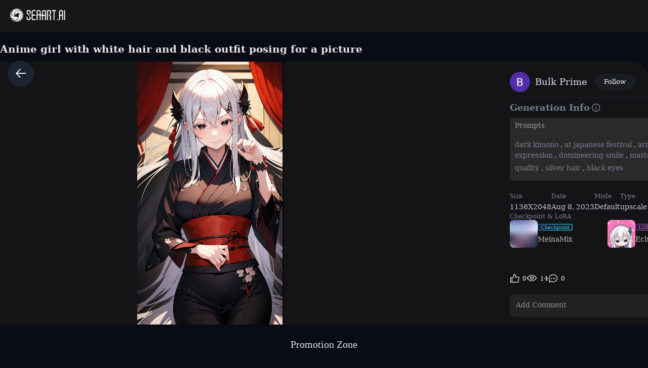

--- FILE ---
content_type: text/html; charset=utf-8
request_url: https://www.seaart.ai/explore/detail/cj8v1294msb5m0i3e350
body_size: 41569
content:
<!doctype html>
<html data-n-head-ssr lang="en-US" data-n-head="%7B%22lang%22:%7B%22ssr%22:%22en-US%22%7D%7D">
  <head >
    <meta data-n-head="ssr" charset="utf-8"><meta data-n-head="ssr" name="viewport" content="width=device-width, initial-scale=1"><meta data-n-head="ssr" name="format-detection" content="telephone=no"><meta data-n-head="ssr" data-hid="yandex-verification" name="yandex-verification" content="9e7cacac1fde7bf3"><meta data-n-head="ssr" data-hid="charset" charset="utf-8"><meta data-n-head="ssr" data-hid="mobile-web-app-capable" name="mobile-web-app-capable" content="yes"><meta data-n-head="ssr" data-hid="apple-mobile-web-app-title" name="apple-mobile-web-app-title" content="SeaArt AI"><meta data-n-head="ssr" data-hid="theme-color" name="theme-color" content="#000000"><meta data-n-head="ssr" data-hid="og:image:width" name="og:image:width" property="og:image:width" content="48"><meta data-n-head="ssr" data-hid="og:image:height" name="og:image:height" property="og:image:height" content="48"><meta data-n-head="ssr" data-hid="og:image:type" name="og:image:type" property="og:image:type" content="image/webp"><meta data-n-head="ssr" data-hid="google-site-verification" name="google-site-verification" content="Y5FblrFrB7sAFyw1h4gM3T8QsV-R6HvMcZC8_osNeMA"><meta data-n-head="ssr" data-hid="og:type" name="og:type" content="website"><meta data-n-head="ssr" data-hid="i18n-og" property="og:locale" content="en_US"><meta data-n-head="ssr" data-hid="i18n-og-alt-zh-CN" property="og:locale:alternate" content="zh_CN"><meta data-n-head="ssr" data-hid="i18n-og-alt-zh-TW" property="og:locale:alternate" content="zh_TW"><meta data-n-head="ssr" data-hid="i18n-og-alt-ar-SY" property="og:locale:alternate" content="ar_SY"><meta data-n-head="ssr" data-hid="i18n-og-alt-ja-JP" property="og:locale:alternate" content="ja_JP"><meta data-n-head="ssr" data-hid="i18n-og-alt-ko-KR" property="og:locale:alternate" content="ko_KR"><meta data-n-head="ssr" data-hid="i18n-og-alt-de-DE" property="og:locale:alternate" content="de_DE"><meta data-n-head="ssr" data-hid="i18n-og-alt-fr-FR" property="og:locale:alternate" content="fr_FR"><meta data-n-head="ssr" data-hid="i18n-og-alt-ru-RU" property="og:locale:alternate" content="ru_RU"><meta data-n-head="ssr" data-hid="i18n-og-alt-es-ES" property="og:locale:alternate" content="es_ES"><meta data-n-head="ssr" data-hid="i18n-og-alt-pt-PT" property="og:locale:alternate" content="pt_PT"><meta data-n-head="ssr" data-hid="i18n-og-alt-th-TH" property="og:locale:alternate" content="th_TH"><meta data-n-head="ssr" data-hid="i18n-og-alt-id-ID" property="og:locale:alternate" content="id_ID"><meta data-n-head="ssr" data-hid="i18n-og-alt-it-IT" property="og:locale:alternate" content="it_IT"><meta data-n-head="ssr" data-hid="i18n-og-alt-vi-VN" property="og:locale:alternate" content="vi_VN"><meta data-n-head="ssr" data-hid="i18n-og-alt-tr-TR" property="og:locale:alternate" content="tr_TR"><meta data-n-head="ssr" data-hid="description" name="description" content="dark kimono, at japanese festival, arrogant expression, domineering smile, masterpiece, best quality, silver hair, black eyes"><meta data-n-head="ssr" data-hid="keywords" name="keywords" content="portrait,character,anime,characterV2,animeV2"><meta data-n-head="ssr" data-hid="og:title" property="og:title" content="Anime girl with white hair and black outfit posing for a picture"><meta data-n-head="ssr" data-hid="og:description" property="og:description" content="dark kimono, at japanese festival, arrogant expression, domineering smile, masterpiece, best quality, silver hair, black eyes #SeaArt #AIart #AIイラスト #stablediffusion"><meta data-n-head="ssr" data-hid="og:image" name="og:image" content="https://image.cdn2.seaart.me/2023-08-08/53779807649861/2e59d862ec5570300b2bd4f0994e3b0523174378_high.webp"><meta data-n-head="ssr" data-hid="og:site_name" property="og:site_name" content="https://www.seaart.ai"><meta data-n-head="ssr" data-hid="og:url" property="og:url" content="https://www.seaart.ai/explore/detail/cj8v1294msb5m0i3e350?source=share_link"><meta data-n-head="ssr" name="twitter:url" content="https://www.seaart.ai/explore/detail/cj8v1294msb5m0i3e350?source=share_link"><meta data-n-head="ssr" data-hid="twitter:image" name="twitter:image" content="https://image.cdn2.seaart.me/2023-08-08/53779807649861/2e59d862ec5570300b2bd4f0994e3b0523174378_high.webp"><meta data-n-head="ssr" property="twitter:image" content="https://image.cdn2.seaart.me/2023-08-08/53779807649861/2e59d862ec5570300b2bd4f0994e3b0523174378_high.webp"><meta data-n-head="ssr" name="twitter:title" content="Anime girl with white hair and black outfit posing for a picture"><meta data-n-head="ssr" name="twitter:description" content="dark kimono, at japanese festival, arrogant expression, domineering smile, masterpiece, best quality, silver hair, black eyes"><meta data-n-head="ssr" name="twitter:site" content="@SeaArt_Ai"><meta data-n-head="ssr" name="twitter:creator" content="Bulk Prime"><meta data-n-head="ssr" name="twitter:card" content="summary_large_image"><title>Anime girl with white hair and black outfit posing for a picture - SeaArt AI</title><base href="/"><link data-n-head="ssr" rel="icon" type="image/x-icon" href="/favicon.ico"><link data-n-head="ssr" rel="apple-touch-icon" href="/apple-touch-icon.png"><link data-n-head="ssr" rel="apple-touch-icon-precomposed" href="/apple-touch-icon-precomposed.png"><link data-n-head="ssr" rel="preconnect" href="https://cdn1.resource-static-cdn.seaart.me"><link data-n-head="ssr" rel="dns-prefetch" href="https://cdn1.resource-static-cdn.seaart.me"><link data-n-head="ssr" data-hid="shortcut-icon" rel="shortcut icon" href="https://image.cdn2.seaart.ai/icon/logo144new.webp"><link data-n-head="ssr" data-hid="apple-touch-icon" rel="apple-touch-icon" href="https://image.cdn2.seaart.ai/icon/logo48new.webp" sizes="48x48"><link data-n-head="ssr" rel="manifest" href="https://cdn1.resource-static-cdn.seaart.me/web/prod/manifest.3080c111.json" data-hid="manifest"><link data-n-head="ssr" data-hid="i18n-alt-en" rel="alternate" href="https://www.seaart.ai/explore/detail/cj8v1294msb5m0i3e350" hreflang="en"><link data-n-head="ssr" data-hid="i18n-alt-en-US" rel="alternate" href="https://www.seaart.ai/explore/detail/cj8v1294msb5m0i3e350" hreflang="en-US"><link data-n-head="ssr" data-hid="i18n-alt-zh" rel="alternate" href="https://www.seaart.ai/zhCN/explore/detail/cj8v1294msb5m0i3e350" hreflang="zh"><link data-n-head="ssr" data-hid="i18n-alt-zh-CN" rel="alternate" href="https://www.seaart.ai/zhCN/explore/detail/cj8v1294msb5m0i3e350" hreflang="zh-CN"><link data-n-head="ssr" data-hid="i18n-alt-zh-TW" rel="alternate" href="https://www.seaart.ai/zhTW/explore/detail/cj8v1294msb5m0i3e350" hreflang="zh-TW"><link data-n-head="ssr" data-hid="i18n-alt-ar" rel="alternate" href="https://www.seaart.ai/ar/explore/detail/cj8v1294msb5m0i3e350" hreflang="ar"><link data-n-head="ssr" data-hid="i18n-alt-ar-SY" rel="alternate" href="https://www.seaart.ai/ar/explore/detail/cj8v1294msb5m0i3e350" hreflang="ar-SY"><link data-n-head="ssr" data-hid="i18n-alt-ja" rel="alternate" href="https://www.seaart.ai/ja/explore/detail/cj8v1294msb5m0i3e350" hreflang="ja"><link data-n-head="ssr" data-hid="i18n-alt-ja-JP" rel="alternate" href="https://www.seaart.ai/ja/explore/detail/cj8v1294msb5m0i3e350" hreflang="ja-JP"><link data-n-head="ssr" data-hid="i18n-alt-ko" rel="alternate" href="https://www.seaart.ai/ko/explore/detail/cj8v1294msb5m0i3e350" hreflang="ko"><link data-n-head="ssr" data-hid="i18n-alt-ko-KR" rel="alternate" href="https://www.seaart.ai/ko/explore/detail/cj8v1294msb5m0i3e350" hreflang="ko-KR"><link data-n-head="ssr" data-hid="i18n-alt-de" rel="alternate" href="https://www.seaart.ai/de/explore/detail/cj8v1294msb5m0i3e350" hreflang="de"><link data-n-head="ssr" data-hid="i18n-alt-de-DE" rel="alternate" href="https://www.seaart.ai/de/explore/detail/cj8v1294msb5m0i3e350" hreflang="de-DE"><link data-n-head="ssr" data-hid="i18n-alt-fr" rel="alternate" href="https://www.seaart.ai/fr/explore/detail/cj8v1294msb5m0i3e350" hreflang="fr"><link data-n-head="ssr" data-hid="i18n-alt-fr-FR" rel="alternate" href="https://www.seaart.ai/fr/explore/detail/cj8v1294msb5m0i3e350" hreflang="fr-FR"><link data-n-head="ssr" data-hid="i18n-alt-ru" rel="alternate" href="https://www.seaart.ai/ru/explore/detail/cj8v1294msb5m0i3e350" hreflang="ru"><link data-n-head="ssr" data-hid="i18n-alt-ru-RU" rel="alternate" href="https://www.seaart.ai/ru/explore/detail/cj8v1294msb5m0i3e350" hreflang="ru-RU"><link data-n-head="ssr" data-hid="i18n-alt-es" rel="alternate" href="https://www.seaart.ai/es/explore/detail/cj8v1294msb5m0i3e350" hreflang="es"><link data-n-head="ssr" data-hid="i18n-alt-es-ES" rel="alternate" href="https://www.seaart.ai/es/explore/detail/cj8v1294msb5m0i3e350" hreflang="es-ES"><link data-n-head="ssr" data-hid="i18n-alt-pt" rel="alternate" href="https://www.seaart.ai/pt/explore/detail/cj8v1294msb5m0i3e350" hreflang="pt"><link data-n-head="ssr" data-hid="i18n-alt-pt-PT" rel="alternate" href="https://www.seaart.ai/pt/explore/detail/cj8v1294msb5m0i3e350" hreflang="pt-PT"><link data-n-head="ssr" data-hid="i18n-alt-th" rel="alternate" href="https://www.seaart.ai/th/explore/detail/cj8v1294msb5m0i3e350" hreflang="th"><link data-n-head="ssr" data-hid="i18n-alt-th-TH" rel="alternate" href="https://www.seaart.ai/th/explore/detail/cj8v1294msb5m0i3e350" hreflang="th-TH"><link data-n-head="ssr" data-hid="i18n-alt-id" rel="alternate" href="https://www.seaart.ai/indo/explore/detail/cj8v1294msb5m0i3e350" hreflang="id"><link data-n-head="ssr" data-hid="i18n-alt-id-ID" rel="alternate" href="https://www.seaart.ai/indo/explore/detail/cj8v1294msb5m0i3e350" hreflang="id-ID"><link data-n-head="ssr" data-hid="i18n-alt-it" rel="alternate" href="https://www.seaart.ai/it/explore/detail/cj8v1294msb5m0i3e350" hreflang="it"><link data-n-head="ssr" data-hid="i18n-alt-it-IT" rel="alternate" href="https://www.seaart.ai/it/explore/detail/cj8v1294msb5m0i3e350" hreflang="it-IT"><link data-n-head="ssr" data-hid="i18n-alt-vi" rel="alternate" href="https://www.seaart.ai/vi/explore/detail/cj8v1294msb5m0i3e350" hreflang="vi"><link data-n-head="ssr" data-hid="i18n-alt-vi-VN" rel="alternate" href="https://www.seaart.ai/vi/explore/detail/cj8v1294msb5m0i3e350" hreflang="vi-VN"><link data-n-head="ssr" data-hid="i18n-alt-tr" rel="alternate" href="https://www.seaart.ai/tr/explore/detail/cj8v1294msb5m0i3e350" hreflang="tr"><link data-n-head="ssr" data-hid="i18n-alt-tr-TR" rel="alternate" href="https://www.seaart.ai/tr/explore/detail/cj8v1294msb5m0i3e350" hreflang="tr-TR"><link data-n-head="ssr" data-hid="i18n-xd" rel="alternate" href="https://www.seaart.ai/explore/detail/cj8v1294msb5m0i3e350" hreflang="x-default"><link data-n-head="ssr" data-hid="i18n-can" rel="canonical" href="https://www.seaart.ai/explore/detail/cj8v1294msb5m0i3e350"><link data-n-head="ssr" rel="canonical" href="https://www.seaart.ai/explore/detail/cj8v1294msb5m0i3e350?source=share_link"><script data-n-head="ssr">
      (function(w,d,s,l,i){w[l]=w[l]||[];w[l].push({'gtm.start':
      new Date().getTime(),event:'gtm.js'});var f=d.getElementsByTagName(s)[0],
      j=d.createElement(s),dl=l!='dataLayer'?'&l='+l:'';j.async=true;j.src=
      'https://www.googletagmanager.com/gtm.js?id='+i+dl;f.parentNode.insertBefore(j,f);
      })(window,document,'script','dataLayer','GTM-TVBKQXD2');
    </script><script data-n-head="ssr" type="application/ld+json">{"@context":"https://schema.org","@type":"ImageObject","contentUrl":"https://image.cdn2.seaart.me/2023-08-08/53779807649861/2e59d862ec5570300b2bd4f0994e3b0523174378_high.webp","creator":{"name":"Bulk Prime","@type":"Person"},"creditText":"Bulk Prime","copyrightNotice":"Bulk Prime","license":"https://image6.cdn.seaart.me/20230808/9598893d-2207-4b30-9036-bf5b026232bf.html","acquireLicensePage":"https://image6.cdn.seaart.me/20230808/9598893d-2207-4b30-9036-bf5b026232bf.html"}</script><link rel="stylesheet" href="https://cdn1.resource-static-cdn.seaart.me/web/prod/css/29516a8.css"><link rel="stylesheet" href="https://cdn1.resource-static-cdn.seaart.me/web/prod/css/22366e9.css"><link rel="stylesheet" href="https://cdn1.resource-static-cdn.seaart.me/web/prod/css/87e99d9.css"><link rel="stylesheet" href="https://cdn1.resource-static-cdn.seaart.me/web/prod/css/06bf8db.css"><link rel="stylesheet" href="https://cdn1.resource-static-cdn.seaart.me/web/prod/css/c8be847.css"><link rel="stylesheet" href="https://cdn1.resource-static-cdn.seaart.me/web/prod/css/bc98a65.css"><link rel="stylesheet" href="https://cdn1.resource-static-cdn.seaart.me/web/prod/css/7d1daa6.css"><link rel="stylesheet" href="https://cdn1.resource-static-cdn.seaart.me/web/prod/css/0ee113c.css"><link rel="stylesheet" href="https://cdn1.resource-static-cdn.seaart.me/web/prod/css/1de5b1d.css"><link rel="stylesheet" href="https://cdn1.resource-static-cdn.seaart.me/web/prod/css/c88a227.css"><link rel="stylesheet" href="https://cdn1.resource-static-cdn.seaart.me/web/prod/css/b660998.css"><link rel="stylesheet" href="https://cdn1.resource-static-cdn.seaart.me/web/prod/css/0e12cb2.css"><link rel="stylesheet" href="https://cdn1.resource-static-cdn.seaart.me/web/prod/css/d947ef6.css"><link rel="stylesheet" href="https://cdn1.resource-static-cdn.seaart.me/web/prod/css/59e28f9.css"><link rel="stylesheet" href="https://cdn1.resource-static-cdn.seaart.me/web/prod/css/dfed4b3.css"><link rel="stylesheet" href="https://cdn1.resource-static-cdn.seaart.me/web/prod/css/b731ab4.css"><link rel="stylesheet" href="https://cdn1.resource-static-cdn.seaart.me/web/prod/css/91b478e.css"><link rel="stylesheet" href="https://cdn1.resource-static-cdn.seaart.me/web/prod/css/1c52fe4.css"><link rel="stylesheet" href="https://cdn1.resource-static-cdn.seaart.me/web/prod/css/d1d6d86.css"><link rel="stylesheet" href="https://cdn1.resource-static-cdn.seaart.me/web/prod/css/03b6722.css"><link rel="stylesheet" href="https://cdn1.resource-static-cdn.seaart.me/web/prod/css/046a016.css"><link rel="stylesheet" href="https://cdn1.resource-static-cdn.seaart.me/web/prod/css/9340c17.css"><link rel="stylesheet" href="https://cdn1.resource-static-cdn.seaart.me/web/prod/css/34b1473.css"><link rel="stylesheet" href="https://cdn1.resource-static-cdn.seaart.me/web/prod/css/8a6abe8.css"><link rel="stylesheet" href="https://cdn1.resource-static-cdn.seaart.me/web/prod/css/ca97bf3.css"><link rel="stylesheet" href="https://cdn1.resource-static-cdn.seaart.me/web/prod/css/6c4d0fe.css">
  </head>
  <body >
    <div data-server-rendered="true" id="__nuxt"><div id="__layout"><div id="app" data-v-62a8ee58><section class="el-container container-wraper is-vertical" data-v-62a8ee58><header data-group="page-header" class="el-header" style="height:62px;padding:0;top:0;position:fixed;z-index:101;" data-v-62a8ee58><!----> <div class="top-banner" style="display:none;" data-v-0348289a data-v-62a8ee58><a href="/mall?dotFrom=svip_banner" class="discount-banner-bg" data-v-0348289a><!----></a> <span aria-label="Close" class="close-btn" data-v-0348289a>×</span></div> <div class="top-menu" data-v-09483514 data-v-62a8ee58><div class="left-tabs" data-v-09483514><div data-hand class="menu-icon flex_c_m" style="display:none;" data-v-09483514><i class="iconfont icon-menu" data-v-09483514></i></div> <a href="/" data-text="" class="web-logo canary" data-v-09483514><img src="https://cdn1.resource-static-cdn.seaart.me/web/prod/img/home-nav-logo.5792026.png" alt="SeaArt AI" class="logo" data-v-09483514></a> <span class="company-name" style="display:none;" data-v-09483514>
      Enterprise Version
    </span> <div data-v-0b2ac170 data-v-09483514><div class="tabs-list-box flex" data-v-0b2ac170></div></div></div> <div class="middle-search-area" data-v-09483514><!----></div> <div class="right-icons" data-v-09483514><!----> <!----></div></div></header> <section class="el-container body-container" style="padding:62px 0 0 0px;" data-v-62a8ee58><div class="image-gallery" data-v-3c235322 data-v-62a8ee58><!----> <div class="mobile-back-to" data-v-3c235322><i class="el-icon-back" data-v-3c235322></i></div> <div class="imgpage-content flex" data-v-3c235322><div data-group="work-page-image-info" class="imgpage-inner" data-v-3c235322><div class="imgpage-image-hold w-full" data-v-6111696a data-v-3c235322><div class="imgpage-image-info-container m60" data-v-6111696a><h1 class="seo-title text-no-wrap" style="width:900px;" data-v-6111696a data-v-3c235322>
              Anime girl with white hair and black outfit posing for a picture
            </h1>  <div class="imgpage-image flex" style="width:;" data-v-6111696a data-v-3c235322><div class="image-container flex" data-v-6111696a data-v-3c235322><img alt="dark kimono, at japanese festival, arrogant expression, domineering smile, masterpiece, best quality, silver hair, black eyes" src="https://image.cdn2.seaart.me/2023-08-08/53779807649861/2e59d862ec5570300b2bd4f0994e3b0523174378_high.webp" width="1136" height="2048" data-v-6111696a data-v-3c235322> <div class="tips-button-box tips-btn" data-v-75b2a6b2 data-v-3c235322><div class="btn-img" data-v-75b2a6b2><img src="https://image.cdn2.seaart.me/static/web/play_entrace_icon.png" alt="image" data-v-75b2a6b2></div> <div class="tips-text" style="display:none;" data-v-75b2a6b2></div></div></div> <div class="quick-operate-buttons" style="display:none;" data-v-6111696a data-v-3c235322><div class="button-container" data-v-6111696a data-v-3c235322><div class="single-picture-container" data-v-6111696a data-v-3c235322><!----><!----><!----><!----><!----><!----><!----><!----><!----><!----></div></div></div></div> <div class="imgpage-info" style="width:450px;padding:0 24px;" data-v-6111696a data-v-3c235322><div class="author flex" data-v-6a33d82b data-v-3c235322><div class="left flex" data-v-6a33d82b><div class="head" style="background-color:transparent;" data-v-6a33d82b><div class="base-avatar" style="width:40px;height:40px;" data-v-02dafc6a data-v-6a33d82b><div class="base-container" style="background-color:#516a8b;" data-v-02dafc6a><img loading="lazy" width="40" height="40" src="https://image.cdn2.seaart.me/temp-convert-webp/png/static/avatar/20230807/adbaaf68-e5fa-4b0b-9757-c4463e07c2f2_low.webp?format=webp&amp;quality=low&amp;maxsize=120,0" alt="avatar" class="base-image" data-v-02dafc6a> <div class="base-text" style="font-size:20px;display:none;" data-v-02dafc6a>
      B
    </div></div> <!----></div></div> <div class="name" data-v-6a33d82b><a href="/user/62a64029f4475837d6e2958d1f043fef" rel="nofollow" class="personal-info-a" data-v-6a33d82b>
        Bulk Prime
      </a> </div> <button type="button" data-event="click_follow" data-id="62a64029f4475837d6e2958d1f043fef" class="el-button follow el-button--default" data-v-6a33d82b><!----><!----><span>
      Follow
    </span></button></div> <div class="right" data-v-6a33d82b><button class="right-btn button-try disabled" data-v-6a33d82b data-v-3c235322>
                Remix
              </button></div></div> <div class="cmt-comments" data-v-623b74f1 data-v-3c235322><!----> <div class="commMain" data-v-623b74f1><div class="create-info-container" data-v-623b74f1 data-v-3c235322><span class="create-info-item-title" data-v-623b74f1 data-v-3c235322>Generation Info</span> <span data-v-623b74f1 data-v-3c235322><span data-v-3c235322><div role="tooltip" id="el-popover-4558" aria-hidden="true" class="el-popover el-popper" style="width:320px;display:none;"><!----><div class="image-meta" data-v-3afa3092 data-v-3c235322><!----> <!----> <!----> <!----> <div class="btn-box" data-v-3afa3092><div class="btn" data-v-3afa3092>Remix</div></div></div> </div><span class="el-popover__reference-wrapper"><i class="iconfont icon-notification work-tips" data-v-3c235322></i></span></span></span> <!----></div> <div class="c-prompt-container" data-v-94a0c3bc data-v-3c235322><div class="prompt-container-title" data-v-94a0c3bc><span data-v-94a0c3bc>Prompts</span></div> <div class="prompt-container-content" data-v-94a0c3bc><span class="prompt-text" data-v-94a0c3bc><a href="/search/dark kimono" data-search-keyword="dark kimono" data-event="click_prompt_search" data-eventName="log_action_front_search" class="text-segment" data-v-94a0c3bc>
            dark kimono
          </a><span data-v-94a0c3bc>,</span><a href="/search/ at japanese festival" data-search-keyword=" at japanese festival" data-event="click_prompt_search" data-eventName="log_action_front_search" class="text-segment" data-v-94a0c3bc>
             at japanese festival
          </a><span data-v-94a0c3bc>,</span><a href="/search/ arrogant expression" data-search-keyword=" arrogant expression" data-event="click_prompt_search" data-eventName="log_action_front_search" class="text-segment" data-v-94a0c3bc>
             arrogant expression
          </a><span data-v-94a0c3bc>,</span><a href="/search/ domineering smile" data-search-keyword=" domineering smile" data-event="click_prompt_search" data-eventName="log_action_front_search" class="text-segment" data-v-94a0c3bc>
             domineering smile
          </a><span data-v-94a0c3bc>,</span><a href="/search/ masterpiece" data-search-keyword=" masterpiece" data-event="click_prompt_search" data-eventName="log_action_front_search" class="text-segment" data-v-94a0c3bc>
             masterpiece
          </a><span data-v-94a0c3bc>,</span><a href="/search/ best quality" data-search-keyword=" best quality" data-event="click_prompt_search" data-eventName="log_action_front_search" class="text-segment" data-v-94a0c3bc>
             best quality
          </a><span data-v-94a0c3bc>,</span><a href="/search/ silver hair" data-search-keyword=" silver hair" data-event="click_prompt_search" data-eventName="log_action_front_search" class="text-segment" data-v-94a0c3bc>
             silver hair
          </a><span data-v-94a0c3bc>,</span><a href="/search/ black eyes" data-search-keyword=" black eyes" data-event="click_prompt_search" data-eventName="log_action_front_search" class="text-segment" data-v-94a0c3bc>
             black eyes
          </a> <span class="prompt-actions-inline" data-v-94a0c3bc><span class="prompt-action-btn-inline" data-v-94a0c3bc><i class="iconfont icon-copy" data-v-94a0c3bc></i></span> <span class="prompt-action-btn-inline" data-v-94a0c3bc><i class="iconfont icon-translate1" data-v-94a0c3bc></i></span></span></span></div></div> <!----> <div class="model-info" data-v-623b74f1 data-v-3c235322><div class="meta-content flex flex-col el-row el-row--flex" data-v-3c235322><div class="info flex" data-v-3c235322><span class="item" data-v-3c235322><div class="name" data-v-3c235322>Size</div> <div class="value" data-v-3c235322>
                          1136X2048
                        </div></span> <span class="item" data-v-3c235322><div class="name" data-v-3c235322>Date</div> <div class="value" data-v-3c235322>Aug 8, 2023</div></span> <span class="item" data-v-3c235322><div class="name" data-v-3c235322>Mode</div> <div class="value" data-v-3c235322>
                          Default
                        </div></span> <span class="item" data-v-3c235322><div class="name" data-v-3c235322>Type</div> <div class="value" data-v-3c235322>
                          upscale
                        </div></span></div></div> <div class="model-seo-name" data-v-623b74f1 data-v-3c235322>
                    Checkpoint &amp; LoRA
                  </div> <div class="models flex flex-wrap" data-v-623b74f1 data-v-3c235322><a href="/models/detail/3fae6b919ed209006e0a56248183fdff" class="model-item flex items-center" data-v-623b74f1 data-v-3c235322><img src="https://cdn1.resource-static-cdn.seaart.me/web/prod/img/nsfw_lang.0ab0aaa.webp" alt="" class="model-cover" data-v-623b74f1 data-v-3c235322> <div class="model-cont flex flex-col" data-v-623b74f1 data-v-3c235322><div class="model-type" data-v-623b74f1 data-v-3c235322><span data-v-623b74f1 data-v-3c235322>Checkpoint</span></div> <div class="model-name text-no-wrap-2" data-v-623b74f1 data-v-3c235322>MeinaMix</div></div></a><a href="/models/detail/362dc5e3dcc9df2d6f29fe0c172b6a4b" class="model-item flex items-center" data-v-623b74f1 data-v-3c235322><img src="https://image.cdn2.seaart.me/temp-convert-webp/jpeg/static/e9e974e20b07f2aade525a06285d8a43/c70d20e24b48e7275a8f16a602319199_low.webp" alt="Echidna (re:zero)" class="model-cover" data-v-623b74f1 data-v-3c235322> <div class="model-cont flex flex-col" data-v-623b74f1 data-v-3c235322><div class="model-type" data-v-623b74f1 data-v-3c235322><span class="isLora" data-v-623b74f1 data-v-3c235322>LORA</span></div> <div class="model-name text-no-wrap-2" data-v-623b74f1 data-v-3c235322>Echidna (re:zero)</div></div></a></div> <!----> <!----> <!----></div> <!----> <!----> <div class="commCnt" data-v-623b74f1><div class="commNum" data-v-623b74f1>
        0 comment
      </div> </div></div> <div class="commInput" data-v-623b74f1><div class="commFunBar" data-v-623b74f1><div class="funBarBnt" data-v-623b74f1><div data-event="waterfall-like" data-id="cj8v1294msb5m0i3e350" data-info="{&quot;isLiked&quot;:true}" class="commFunNum" style="display:;" data-v-623b74f1><i class="iconfont icon-like" data-v-623b74f1></i> <span data-v-623b74f1>0</span></div> <div data-v-623b74f1><!----></div> <div class="commFunNum" data-v-623b74f1><i class="iconfont icon-work-show" data-v-623b74f1></i> <span data-v-623b74f1>14</span></div> <div class="commFunNum" data-v-623b74f1><i class="el-icon-chat-dot-round" data-v-623b74f1></i> <span data-v-623b74f1>0</span></div></div> <div class="commFunBarRight flex" data-v-623b74f1><div class="commFunNum" data-v-623b74f1 data-v-3c235322><span data-v-3c235322><div role="tooltip" id="el-popover-2871" aria-hidden="true" class="el-popover el-popper my-popover" style="width:100px;display:none;"><!----><div class="pop-btns flex" data-v-3c235322><div data-event="not_interest" data-id="cj8v1294msb5m0i3e350" data-type="1" data-desc="不感兴趣按钮点击" data-v-0bdc1f7d data-v-3c235322><button data-v-0bdc1f7d data-v-3c235322>
                          Not Interested
                        </button></div> <div data-event="click_report" data-id="cj8v1294msb5m0i3e350" data-type="1" data-desc="举报按钮点击" data-v-7ca32040 data-v-3c235322><button data-v-7ca32040 data-v-3c235322>
                          Report
                        </button> <div class="el-dialog__wrapper" style="display:none;" data-v-8869d288 data-v-7ca32040><div role="dialog" aria-modal="true" aria-label="dialog" class="el-dialog hy-report-modal-box" style="margin-top:15vh;width:690px;"><div class="el-dialog__header"><span class="el-dialog__title"></span><!----></div><!----><!----></div></div></div> <button data-event="activeImg?.primary == 1 ? 'click_hide' : 'click_show'" data-id="cj8v1294msb5m0i3e350" style="display:none;" data-v-3c235322>
                        Private
                      </button> <button data-event="click_appeal" data-id="cj8v1294msb5m0i3e350" style="display:none;" data-v-3c235322>
                        Appeal
                      </button> <button data-event="click_delete" data-id="cj8v1294msb5m0i3e350" style="display:none;" data-v-3c235322>
                        Delete
                      </button></div> </div><span class="el-popover__reference-wrapper"><button style="color:#ffffff;" data-v-3c235322><i class="iconfont icon-more" data-v-3c235322></i></button></span></span></div> <button data-event="click_share" data-id="cj8v1294msb5m0i3e350" class="commFunNum" data-v-623b74f1 data-v-3c235322><i class="iconfont icon-share-icon" data-v-623b74f1 data-v-3c235322></i></button> <button class="commFunNum" data-v-623b74f1 data-v-3c235322><i class="iconfont icon-icon-Download" data-v-623b74f1 data-v-3c235322></i></button></div></div> <div class="input-box-container" data-v-623b74f1><div class="inputBox" data-v-623b74f1><textarea maxlength="400" placeholder="Add Comment" rows="1" data-v-623b74f1></textarea> <div class="input-actions" data-v-623b74f1><div class="char-count" data-v-623b74f1>0/400</div> <div class="icon-btn" data-v-623b74f1><i class="iconfont icon-emoji" style="font-size:22px;color:#646466;" data-v-623b74f1></i> <i class="iconfont icon-jianpan" style="font-size:22px;color:#646466;display:none;" data-v-623b74f1></i></div> <div class="icon-btn" data-v-623b74f1><i class="iconfont icon-picture" style="font-size:22px;color:#646466;" data-v-623b74f1></i></div> <div class="icon-btn" data-v-623b74f1><i class="iconfont icon-Comment_send" style="font-size:22px;color:#646466;" data-v-623b74f1></i></div></div></div> <div class="image-preview" style="display:none;" data-v-f010f36c data-v-623b74f1></div></div></div> <div id="reverseLoadDiv" data-v-623b74f1></div> <span class="popover-editor" style="display:none;" data-v-623b74f1><div role="tooltip" id="el-popover-4164" aria-hidden="true" class="el-popover el-popper" style="width:undefinedpx;display:none;"><!----><div class="editor-emoji-panel-section" style="display:none;" data-v-623b74f1><div data-v-623b74f1> <!----></div></div></div><span class="el-popover__reference-wrapper"></span></span> <div data-v-2a2fd426 data-v-623b74f1><!----> <div class="el-dialog__wrapper" style="display:none;" data-v-06647cf1 data-v-2a2fd426><div role="dialog" aria-modal="true" aria-label="dialog" class="el-dialog link-upload-modal-box custom-dialog" style="margin-top:15vh;width:407px;"><div class="el-dialog__header"><span class="el-dialog__title"></span><button type="button" aria-label="Close" class="el-dialog__headerbtn"><i class="el-dialog__close el-icon el-icon-close"></i></button></div><!----><!----></div></div></div> <!----> <div class="el-dialog__wrapper" style="display:none;" data-v-8869d288 data-v-623b74f1><div role="dialog" aria-modal="true" aria-label="dialog" class="el-dialog hy-report-modal-box" style="margin-top:15vh;width:690px;"><div class="el-dialog__header"><span class="el-dialog__title"></span><!----></div><!----><!----></div></div></div></div></div></div> <div class="imgpage-related" data-v-3c235322><h2 class="title-div" data-v-3c235322><span class="title" data-v-3c235322>Promotion Zone</span></h2> <div style="min-height:244px;" data-v-bc6bc42a data-v-3c235322><div class="swipeab-leList" style="margin-top:0px;height:initial;" data-v-6d09f2a7 data-v-bc6bc42a><div class="swipeab-icon-box swipeab-icon-box-left" style="width:40px;display:none;" data-v-6d09f2a7><div class="icon-bnt" style="width:40px;height:40px;margin-top:0;" data-v-6d09f2a7><i class="el-icon-arrow-left" data-v-6d09f2a7></i></div></div> <div class="scroll-area" data-v-6d09f2a7><div class="content" data-v-6d09f2a7><div class="list" style="align-items:flex-start;gap:16px;padding-top:8px;padding-bottom:8px;" data-v-6d09f2a7><div style="width:182px;height:100%;" data-v-64dee974 data-v-bc6bc42a><a href="" target="_blank" log-exposure="{&quot;type&quot;:13,&quot;id&quot;:&quot;cu019tte878c739ui90g&quot;,&quot;pt&quot;:&quot;&quot;,&quot;position&quot;:&quot;&quot;,&quot;index&quot;:0}" class="base-card-box gl-exposure-node" data-v-64dee974><div class="hy-colorful-border-maxbox" style="height:100%;" data-v-71dbff78 data-v-64dee974><!----> <!----> <!----> <div data-nsfw="0" data-event="module-box-click" data-desc="瀑布流卡片主体内容点击" data-id="cu019tte878c739ui90g" data-type="13" data-index="0" data-position="" data-info="{}" class="content-box" style="height:244px;border-radius:undefinedpx;" data-v-71dbff78 data-v-64dee974><div enableLoadError="" class="image-item-box" data-v-9a0465aa data-v-64dee974><img src="https://image.cdn2.seaart.me/temp-convert-webp/highwebp/20250109/257051c5-939f-46d0-93fc-c20bd1374bf7_low.webp?format=webp&amp;quality=low&amp;maxsize=480,0" alt="⛔Load image bug⛔Flux out paint" loading="lazy" crossorigin="anonymous" fetchpriority="high" class="bg-image" data-v-9a0465aa></div> <!----> <!----> <!----> <div class="left-mark flex_c_m" data-v-71dbff78 data-v-64dee974><div data-v-b58862da data-v-64dee974><div class="mark-box flex_c_m" data-v-b58862da><i class="iconfont icon-icon_jiedian" data-v-b58862da></i></div> <!----> <!----> <!----> <!----> <!----></div></div> <div class="right-mark flex_c_m" data-v-71dbff78 data-v-64dee974><!----></div> <!----> <div class="hover-mask-box" data-v-71dbff78 data-v-64dee974><!----></div> <!----> <!----> <!----> <!----> <!----> <!----> <!----> <!----> <!----></div></div> <div class="card-info-box" style="padding-bottom:0;" data-v-8e5a2ec4 data-v-64dee974><div class="title-name flex_m" data-v-8e5a2ec4><!----> <img alt="icon" class="card-title-icon card-icon-none" style="display:none;" data-v-14646165 data-v-8e5a2ec4> <div data-id="cu019tte878c739ui90g" data-type="13" data-desc="瀑布流标题点击" data-index="0" data-position="" data-info="{}" class="left-text line-one" style="font-size:14px;" data-v-8e5a2ec4>
      ⛔Load image bug⛔Flux out paint
    </div> <!----></div> <!----> <div class="user-info-box flex_m" data-v-8e5a2ec4><div data-event="author" data-id="cu019tte878c739ui90g" data-type="13" data-desc="瀑布流作者点击" data-index="0" data-position="" data-info="{}" class="user-head flex_m" data-v-8e5a2ec4><div class="user-head-box" data-v-8e5a2ec4><div class="base-avatar" style="width:24px;height:24px;" data-v-02dafc6a data-v-8e5a2ec4><div class="base-container" style="background-color:#516a8b;" data-v-02dafc6a><img loading="lazy" width="24" height="24" src="https://image.cdn2.seaart.me/temp-convert-webp/highwebp/static/avatar/20240530/c8f613fa-ccf3-4698-b0c0-4a8e748256c5_low.webp?format=webp&amp;quality=low&amp;maxsize=120,0" alt="avatar" class="base-image" data-v-02dafc6a> <div class="base-text" style="font-size:12px;display:none;" data-v-02dafc6a>
      S
    </div></div> <div class="base-frame" data-v-02dafc6a><img src="https://image.cdn2.seaart.me/static/upload/20250607/cf1a7a82-81fd-482e-a569-b9d274d1dfe8.webp" loading="lazy" alt="avatar_frame" class="base-frame-image" data-v-02dafc6a></div></div></div> <span class="head-name line-one" data-v-8e5a2ec4>spinat</span></div> <div class="info-btns-box flex_m" data-v-8e5a2ec4></div></div> <!----> <!----></div></a></div><div style="width:182px;height:100%;" data-v-64dee974 data-v-bc6bc42a><a href="" target="_blank" log-exposure="{&quot;type&quot;:13,&quot;id&quot;:&quot;cp60lh5e878c73d4mmog&quot;,&quot;pt&quot;:&quot;&quot;,&quot;position&quot;:&quot;&quot;,&quot;index&quot;:1}" class="base-card-box gl-exposure-node" data-v-64dee974><div class="hy-colorful-border-maxbox" style="height:100%;" data-v-71dbff78 data-v-64dee974><!----> <!----> <!----> <div data-nsfw="0" data-event="module-box-click" data-desc="瀑布流卡片主体内容点击" data-id="cp60lh5e878c73d4mmog" data-type="13" data-index="1" data-position="" data-info="{}" class="content-box" style="height:244px;border-radius:undefinedpx;" data-v-71dbff78 data-v-64dee974><div enableLoadError="" class="image-item-box" data-v-9a0465aa data-v-64dee974><img src="https://image.cdn2.seaart.me/temp-convert-webp/png/20240521/10e32421-620e-469c-86f8-2587f12ec446_low.webp?format=webp&amp;quality=low&amp;maxsize=480,0" alt="Disney Style Filters" loading="lazy" crossorigin="anonymous" fetchpriority="high" class="bg-image" data-v-9a0465aa></div> <!----> <!----> <!----> <div class="left-mark flex_c_m" data-v-71dbff78 data-v-64dee974><div data-v-b58862da data-v-64dee974><div class="mark-box flex_c_m" data-v-b58862da><i class="iconfont icon-icon_jiedian" data-v-b58862da></i></div> <!----> <!----> <!----> <!----> <!----></div></div> <div class="right-mark flex_c_m" data-v-71dbff78 data-v-64dee974><!----></div> <!----> <div class="hover-mask-box" data-v-71dbff78 data-v-64dee974><!----></div> <!----> <!----> <!----> <!----> <!----> <!----> <!----> <!----> <!----></div></div> <div class="card-info-box" style="padding-bottom:0;" data-v-8e5a2ec4 data-v-64dee974><div class="title-name flex_m" data-v-8e5a2ec4><!----> <img alt="icon" class="card-title-icon card-icon-none" style="display:none;" data-v-14646165 data-v-8e5a2ec4> <div data-id="cp60lh5e878c73d4mmog" data-type="13" data-desc="瀑布流标题点击" data-index="1" data-position="" data-info="{}" class="left-text line-one" style="font-size:14px;" data-v-8e5a2ec4>
      Disney Style Filters
    </div> <!----></div> <!----> <div class="user-info-box flex_m" data-v-8e5a2ec4><div data-event="author" data-id="cp60lh5e878c73d4mmog" data-type="13" data-desc="瀑布流作者点击" data-index="1" data-position="" data-info="{}" class="user-head flex_m" data-v-8e5a2ec4><div class="user-head-box" data-v-8e5a2ec4><div class="base-avatar" style="width:24px;height:24px;" data-v-02dafc6a data-v-8e5a2ec4><div class="base-container" style="background-color:#516a8b;" data-v-02dafc6a><img loading="lazy" width="24" height="24" src="https://image.cdn2.seaart.me/temp-convert-webp/png/static/avatar/20231121/4e8e704f-d0a9-4815-95e1-2d221e00c6c4_low.webp?format=webp&amp;quality=low&amp;maxsize=120,0" alt="avatar" class="base-image" data-v-02dafc6a> <div class="base-text" style="font-size:12px;display:none;" data-v-02dafc6a>
      じ
    </div></div> <div class="base-frame" data-v-02dafc6a><img src="https://image.cdn2.seaart.me/static/upload/20250607/a784f839-2076-40b0-9d22-0133fe724536.webp" loading="lazy" alt="avatar_frame" class="base-frame-image" data-v-02dafc6a></div></div></div> <span class="head-name line-one" data-v-8e5a2ec4>じゃがいも</span></div> <div class="info-btns-box flex_m" data-v-8e5a2ec4></div></div> <!----> <!----></div></a></div><div style="width:182px;height:100%;" data-v-64dee974 data-v-bc6bc42a><a href="" target="_blank" log-exposure="{&quot;type&quot;:13,&quot;id&quot;:&quot;d2he8lde878c738i68p0&quot;,&quot;pt&quot;:&quot;&quot;,&quot;position&quot;:&quot;&quot;,&quot;index&quot;:2}" class="base-card-box gl-exposure-node" data-v-64dee974><div class="hy-colorful-border-maxbox" style="height:100%;" data-v-71dbff78 data-v-64dee974><!----> <!----> <!----> <div data-nsfw="0" data-event="module-box-click" data-desc="瀑布流卡片主体内容点击" data-id="d2he8lde878c738i68p0" data-type="13" data-index="2" data-position="" data-info="{}" class="content-box" style="height:244px;border-radius:undefinedpx;" data-v-71dbff78 data-v-64dee974><div enableLoadError="" class="image-item-box" data-v-9a0465aa data-v-64dee974><img src="https://image.cdn2.seaart.me/temp-convert-webp/highwebp/20250818/b0048ccb-6ceb-4e5f-8226-a47032e4365d_low.webp?format=webp&amp;quality=low&amp;maxsize=480,0" alt="Convert image to figure style（Image to  PVC Figure Style）" loading="lazy" crossorigin="anonymous" fetchpriority="high" class="bg-image" data-v-9a0465aa></div> <!----> <!----> <!----> <div class="left-mark flex_c_m" data-v-71dbff78 data-v-64dee974><div data-v-b58862da data-v-64dee974><div class="mark-box flex_c_m" data-v-b58862da><i class="iconfont icon-icon_jiedian" data-v-b58862da></i></div> <!----> <!----> <!----> <!----> <!----></div></div> <div class="right-mark flex_c_m" data-v-71dbff78 data-v-64dee974><!----></div> <!----> <div class="hover-mask-box" data-v-71dbff78 data-v-64dee974><!----></div> <!----> <!----> <!----> <!----> <!----> <!----> <!----> <!----> <!----></div></div> <div class="card-info-box" style="padding-bottom:0;" data-v-8e5a2ec4 data-v-64dee974><div class="title-name flex_m" data-v-8e5a2ec4><!----> <img alt="icon" class="card-title-icon card-icon-none" style="display:none;" data-v-14646165 data-v-8e5a2ec4> <div data-id="d2he8lde878c738i68p0" data-type="13" data-desc="瀑布流标题点击" data-index="2" data-position="" data-info="{}" class="left-text line-one" style="font-size:14px;" data-v-8e5a2ec4>
      Convert image to figure style（Image to  PVC Figure Style）
    </div> <!----></div> <!----> <div class="user-info-box flex_m" data-v-8e5a2ec4><div data-event="author" data-id="d2he8lde878c738i68p0" data-type="13" data-desc="瀑布流作者点击" data-index="2" data-position="" data-info="{}" class="user-head flex_m" data-v-8e5a2ec4><div class="user-head-box" data-v-8e5a2ec4><div class="base-avatar" style="width:24px;height:24px;" data-v-02dafc6a data-v-8e5a2ec4><div class="base-container" style="background-color:#516a8b;" data-v-02dafc6a><img loading="lazy" width="24" height="24" src="https://image.cdn2.seaart.me/temp-convert-webp/jpe/static/avatar/20241006/d1c1d4aa-b158-4193-a40d-7156833ce26b_low.webp?format=webp&amp;quality=low&amp;maxsize=120,0" alt="avatar" class="base-image" data-v-02dafc6a> <div class="base-text" style="font-size:12px;display:none;" data-v-02dafc6a>
      T
    </div></div> <!----></div></div> <span class="head-name line-one" data-v-8e5a2ec4>Tfeed</span></div> <div class="info-btns-box flex_m" data-v-8e5a2ec4></div></div> <!----> <!----></div></a></div><div style="width:182px;height:100%;" data-v-64dee974 data-v-bc6bc42a><a href="" target="_blank" log-exposure="{&quot;type&quot;:13,&quot;id&quot;:&quot;col9tite878c7397l90g&quot;,&quot;pt&quot;:&quot;&quot;,&quot;position&quot;:&quot;&quot;,&quot;index&quot;:3}" class="base-card-box gl-exposure-node" data-v-64dee974><div class="hy-colorful-border-maxbox" style="height:100%;" data-v-71dbff78 data-v-64dee974><!----> <!----> <!----> <div data-nsfw="0" data-event="module-box-click" data-desc="瀑布流卡片主体内容点击" data-id="col9tite878c7397l90g" data-type="13" data-index="3" data-position="" data-info="{}" class="content-box" style="height:244px;border-radius:undefinedpx;" data-v-71dbff78 data-v-64dee974><div enableLoadError="" class="image-item-box" data-v-9a0465aa data-v-64dee974><img src="https://image.cdn2.seaart.me/temp-convert-webp/png/20240430/17fe2ced-50bf-4f00-905f-6711c2edd7ff_low.webp?format=webp&amp;quality=low&amp;maxsize=480,0" alt="anime to real 动漫转真人" loading="lazy" crossorigin="anonymous" fetchpriority="high" class="bg-image" data-v-9a0465aa></div> <!----> <!----> <!----> <div class="left-mark flex_c_m" data-v-71dbff78 data-v-64dee974><div data-v-b58862da data-v-64dee974><div class="mark-box flex_c_m" data-v-b58862da><i class="iconfont icon-icon_jiedian" data-v-b58862da></i></div> <!----> <!----> <!----> <!----> <!----></div></div> <div class="right-mark flex_c_m" data-v-71dbff78 data-v-64dee974><!----></div> <!----> <div class="hover-mask-box" data-v-71dbff78 data-v-64dee974><!----></div> <!----> <!----> <!----> <!----> <!----> <!----> <!----> <!----> <!----></div></div> <div class="card-info-box" style="padding-bottom:0;" data-v-8e5a2ec4 data-v-64dee974><div class="title-name flex_m" data-v-8e5a2ec4><!----> <img alt="icon" class="card-title-icon card-icon-none" style="display:none;" data-v-14646165 data-v-8e5a2ec4> <div data-id="col9tite878c7397l90g" data-type="13" data-desc="瀑布流标题点击" data-index="3" data-position="" data-info="{}" class="left-text line-one" style="font-size:14px;" data-v-8e5a2ec4>
      anime to real 动漫转真人
    </div> <!----></div> <!----> <div class="user-info-box flex_m" data-v-8e5a2ec4><div data-event="author" data-id="col9tite878c7397l90g" data-type="13" data-desc="瀑布流作者点击" data-index="3" data-position="" data-info="{}" class="user-head flex_m" data-v-8e5a2ec4><div class="user-head-box" data-v-8e5a2ec4><div class="base-avatar" style="width:24px;height:24px;" data-v-02dafc6a data-v-8e5a2ec4><div class="base-container" style="background-color:#516a8b;" data-v-02dafc6a><img loading="lazy" width="24" height="24" src="https://image.cdn2.seaart.me/temp-convert-webp/highwebp/static/avatar/20240306/3ac7f693-2115-4908-8fd9-f11628788a58_low.webp?format=webp&amp;quality=low&amp;maxsize=120,0" alt="avatar" class="base-image" data-v-02dafc6a> <div class="base-text" style="font-size:12px;display:none;" data-v-02dafc6a>
      N
    </div></div> <!----></div></div> <span class="head-name line-one" data-v-8e5a2ec4>NekoCat</span></div> <div class="info-btns-box flex_m" data-v-8e5a2ec4></div></div> <!----> <!----></div></a></div><div style="width:182px;height:100%;" data-v-64dee974 data-v-bc6bc42a><a href="" target="_blank" log-exposure="{&quot;type&quot;:13,&quot;id&quot;:&quot;d1d2vl5e878c73avsu80&quot;,&quot;pt&quot;:&quot;&quot;,&quot;position&quot;:&quot;&quot;,&quot;index&quot;:4}" class="base-card-box gl-exposure-node" data-v-64dee974><div class="hy-colorful-border-maxbox" style="height:100%;" data-v-71dbff78 data-v-64dee974><div class="photo-frame-box" style="background-image:url(https://image.cdn2.seaart.me/static/upload/20250708/444d4209-6497-4289-a832-258cd35376d5.webp);border-radius:12px;" data-v-71dbff78><!----> <div class="photo-frame-box-scale" data-v-71dbff78><div class="photo-frame-bg" style="background-image:url(https://image.cdn2.seaart.me/static/upload/20250708/444d4209-6497-4289-a832-258cd35376d5.webp);border-radius:12px;" data-v-71dbff78></div> <div class="photo-frame-content" style="border-radius:10px;transform:scale(1);padding:0;" data-v-71dbff78><div data-nsfw="0" data-event="module-box-click" data-desc="瀑布流卡片主体内容点击" data-id="d1d2vl5e878c73avsu80" data-type="13" data-index="4" data-position="" data-info="{}" class="content-box" style="height:244px;border-radius:undefinedpx;" data-v-71dbff78 data-v-64dee974><div enableLoadError="" class="image-item-box" data-v-9a0465aa data-v-64dee974><img src="https://image.cdn2.seaart.me/temp-convert-webp/highwebp/20250624/6903dd53-c081-41b6-b88d-e2a3acc83d3f_low.webp?format=webp&amp;quality=low&amp;maxsize=480,0" alt="Upscaler x2 2K" loading="lazy" crossorigin="anonymous" fetchpriority="high" class="bg-image" data-v-9a0465aa></div> <!----> <!----> <!----> <div class="left-mark flex_c_m" data-v-71dbff78 data-v-64dee974><div data-v-b58862da data-v-64dee974><div class="mark-box flex_c_m" data-v-b58862da><i class="iconfont icon-icon_jiedian" data-v-b58862da></i></div> <!----> <!----> <!----> <!----> <!----></div></div> <div class="right-mark flex_c_m" data-v-71dbff78 data-v-64dee974><!----></div> <!----> <div class="hover-mask-box" data-v-71dbff78 data-v-64dee974><!----></div> <!----> <!----> <!----> <!----> <!----> <!----> <!----> <!----> <!----></div></div></div></div> <!----> <!----> <!----></div> <div class="card-info-box" style="padding-bottom:0;" data-v-8e5a2ec4 data-v-64dee974><div class="title-name flex_m" data-v-8e5a2ec4><!----> <img alt="icon" class="card-title-icon card-icon-none" style="display:none;" data-v-14646165 data-v-8e5a2ec4> <div data-id="d1d2vl5e878c73avsu80" data-type="13" data-desc="瀑布流标题点击" data-index="4" data-position="" data-info="{}" class="left-text line-one" style="font-size:14px;" data-v-8e5a2ec4>
      Upscaler x2 2K
    </div> <!----></div> <!----> <div class="user-info-box flex_m" data-v-8e5a2ec4><div data-event="author" data-id="d1d2vl5e878c73avsu80" data-type="13" data-desc="瀑布流作者点击" data-index="4" data-position="" data-info="{}" class="user-head flex_m" data-v-8e5a2ec4><div class="user-head-box" data-v-8e5a2ec4><div class="base-avatar" style="width:24px;height:24px;" data-v-02dafc6a data-v-8e5a2ec4><div class="base-container" style="background-color:#516a8b;" data-v-02dafc6a><img loading="lazy" width="24" height="24" src="https://image.cdn2.seaart.me/temp-convert-webp/highwebp/static/avatar/20250625/08bf0f51-6c85-4d54-af82-72f609523f43_low.webp?format=webp&amp;quality=low&amp;maxsize=120,0" alt="avatar" class="base-image" data-v-02dafc6a> <div class="base-text" style="font-size:12px;display:none;" data-v-02dafc6a>
      N
    </div></div> <div class="base-frame" data-v-02dafc6a><img src="https://image.cdn2.seaart.me/static/upload/20250908/d470f1ad-5c76-41e7-a710-50377d90c8ed.webp" loading="lazy" alt="avatar_frame" class="base-frame-image" data-v-02dafc6a></div></div></div> <span class="head-name line-one" data-v-8e5a2ec4>niwet srikham</span></div> <div class="info-btns-box flex_m" data-v-8e5a2ec4></div></div> <!----> <!----></div></a></div><div style="width:182px;height:100%;" data-v-64dee974 data-v-bc6bc42a><a href="" target="_blank" log-exposure="{&quot;type&quot;:13,&quot;id&quot;:&quot;d2erdveci1us73f9cjcg&quot;,&quot;pt&quot;:&quot;&quot;,&quot;position&quot;:&quot;&quot;,&quot;index&quot;:5}" class="base-card-box gl-exposure-node" data-v-64dee974><div class="hy-colorful-border-maxbox" style="height:100%;" data-v-71dbff78 data-v-64dee974><!----> <!----> <!----> <div data-nsfw="0" data-event="module-box-click" data-desc="瀑布流卡片主体内容点击" data-id="d2erdveci1us73f9cjcg" data-type="13" data-index="5" data-position="" data-info="{}" class="content-box" style="height:244px;border-radius:undefinedpx;" data-v-71dbff78 data-v-64dee974><div enableLoadError="" class="image-item-box" data-v-9a0465aa data-v-64dee974><img src="https://image.cdn2.seaart.me/20250814/a7fdff27-aa99-49e3-ac94-829fac8be51a.webp?format=webp&amp;quality=low&amp;maxsize=480,0" alt="Eating broadcast dubbing📢" loading="lazy" crossorigin="anonymous" fetchpriority="high" class="bg-image" data-v-9a0465aa></div> <!----> <!----> <!----> <div class="left-mark flex_c_m" data-v-71dbff78 data-v-64dee974><div data-v-b58862da data-v-64dee974><div class="mark-box flex_c_m" data-v-b58862da><i class="iconfont icon-icon_jiedian" data-v-b58862da></i></div> <!----> <!----> <!----> <!----> <!----></div></div> <div class="right-mark flex_c_m" data-v-71dbff78 data-v-64dee974><!----></div> <!----> <div class="hover-mask-box" data-v-71dbff78 data-v-64dee974><!----></div> <!----> <!----> <!----> <!----> <!----> <!----> <!----> <!----> <!----></div></div> <div class="card-info-box" style="padding-bottom:0;" data-v-8e5a2ec4 data-v-64dee974><div class="title-name flex_m" data-v-8e5a2ec4><!----> <img alt="icon" class="card-title-icon card-icon-none" style="display:none;" data-v-14646165 data-v-8e5a2ec4> <div data-id="d2erdveci1us73f9cjcg" data-type="13" data-desc="瀑布流标题点击" data-index="5" data-position="" data-info="{}" class="left-text line-one" style="font-size:14px;" data-v-8e5a2ec4>
      Eating broadcast dubbing📢
    </div> <!----></div> <!----> <div class="user-info-box flex_m" data-v-8e5a2ec4><div data-event="author" data-id="d2erdveci1us73f9cjcg" data-type="13" data-desc="瀑布流作者点击" data-index="5" data-position="" data-info="{}" class="user-head flex_m" data-v-8e5a2ec4><div class="user-head-box" data-v-8e5a2ec4><div class="base-avatar" style="width:24px;height:24px;" data-v-02dafc6a data-v-8e5a2ec4><div class="base-container" style="background-color:#516a8b;" data-v-02dafc6a><img loading="lazy" width="24" height="24" src="https://image.cdn2.seaart.me/temp-convert-webp/png/static/avatar/20231121/4e8e704f-d0a9-4815-95e1-2d221e00c6c4_low.webp?format=webp&amp;quality=low&amp;maxsize=120,0" alt="avatar" class="base-image" data-v-02dafc6a> <div class="base-text" style="font-size:12px;display:none;" data-v-02dafc6a>
      じ
    </div></div> <div class="base-frame" data-v-02dafc6a><img src="https://image.cdn2.seaart.me/static/upload/20250607/a784f839-2076-40b0-9d22-0133fe724536.webp" loading="lazy" alt="avatar_frame" class="base-frame-image" data-v-02dafc6a></div></div></div> <span class="head-name line-one" data-v-8e5a2ec4>じゃがいも</span></div> <div class="info-btns-box flex_m" data-v-8e5a2ec4></div></div> <!----> <!----></div></a></div><div style="width:182px;height:100%;" data-v-64dee974 data-v-bc6bc42a><a href="" target="_blank" log-exposure="{&quot;type&quot;:13,&quot;id&quot;:&quot;d27geqle878c73f81go0&quot;,&quot;pt&quot;:&quot;&quot;,&quot;position&quot;:&quot;&quot;,&quot;index&quot;:6}" class="base-card-box gl-exposure-node" data-v-64dee974><div class="hy-colorful-border-maxbox" style="height:100%;" data-v-71dbff78 data-v-64dee974><!----> <!----> <!----> <div data-nsfw="0" data-event="module-box-click" data-desc="瀑布流卡片主体内容点击" data-id="d27geqle878c73f81go0" data-type="13" data-index="6" data-position="" data-info="{}" class="content-box" style="height:244px;border-radius:undefinedpx;" data-v-71dbff78 data-v-64dee974><div enableLoadError="" class="image-item-box" data-v-9a0465aa data-v-64dee974><img src="https://image.cdn2.seaart.me/20260115/6eecaa09-745e-47bb-b4f4-92c8674f7716.gif" alt="Wet Kiss on Fingertips" loading="lazy" crossorigin="anonymous" fetchpriority="high" class="bg-image" data-v-9a0465aa></div> <!----> <!----> <!----> <div class="left-mark flex_c_m" data-v-71dbff78 data-v-64dee974><div data-v-b58862da data-v-64dee974><div class="mark-box flex_c_m" data-v-b58862da><i class="iconfont icon-icon_jiedian" data-v-b58862da></i></div> <!----> <!----> <!----> <!----> <!----></div></div> <div class="right-mark flex_c_m" data-v-71dbff78 data-v-64dee974><!----></div> <!----> <div class="hover-mask-box" data-v-71dbff78 data-v-64dee974><!----></div> <!----> <!----> <!----> <!----> <!----> <!----> <!----> <!----> <!----></div></div> <div class="card-info-box" style="padding-bottom:0;" data-v-8e5a2ec4 data-v-64dee974><div class="title-name flex_m" data-v-8e5a2ec4><!----> <img alt="icon" class="card-title-icon card-icon-none" style="display:none;" data-v-14646165 data-v-8e5a2ec4> <div data-id="d27geqle878c73f81go0" data-type="13" data-desc="瀑布流标题点击" data-index="6" data-position="" data-info="{}" class="left-text line-one" style="font-size:14px;" data-v-8e5a2ec4>
      Wet Kiss on Fingertips
    </div> <!----></div> <!----> <div class="user-info-box flex_m" data-v-8e5a2ec4><div data-event="author" data-id="d27geqle878c73f81go0" data-type="13" data-desc="瀑布流作者点击" data-index="6" data-position="" data-info="{}" class="user-head flex_m" data-v-8e5a2ec4><div class="user-head-box" data-v-8e5a2ec4><div class="base-avatar" style="width:24px;height:24px;" data-v-02dafc6a data-v-8e5a2ec4><div class="base-container" style="background-color:#516a8b;" data-v-02dafc6a><img loading="lazy" width="24" height="24" src="https://image.cdn2.seaart.me/temp-convert-webp/highwebp/static/avatar/20250524/78314af6-faf8-466f-9b32-35a7219b199b_low.webp?format=webp&amp;quality=low&amp;maxsize=120,0" alt="avatar" class="base-image" data-v-02dafc6a> <div class="base-text" style="font-size:12px;display:none;" data-v-02dafc6a>
      L
    </div></div> <div class="base-frame" data-v-02dafc6a><img src="https://image.cdn2.seaart.me/static/upload/20250708/12ed33d9-e81b-4085-8019-73697ebd5415.webp" loading="lazy" alt="avatar_frame" class="base-frame-image" data-v-02dafc6a></div></div></div> <span class="head-name line-one" data-v-8e5a2ec4>lingdonglai</span></div> <div class="info-btns-box flex_m" data-v-8e5a2ec4></div></div> <!----> <!----></div></a></div><div style="width:182px;height:100%;" data-v-64dee974 data-v-bc6bc42a><a href="" target="_blank" log-exposure="{&quot;type&quot;:13,&quot;id&quot;:&quot;d0hh8a72tp1s7399vc4g&quot;,&quot;pt&quot;:&quot;&quot;,&quot;position&quot;:&quot;&quot;,&quot;index&quot;:7}" class="base-card-box gl-exposure-node" data-v-64dee974><div class="hy-colorful-border-maxbox" style="height:100%;" data-v-71dbff78 data-v-64dee974><!----> <!----> <!----> <div data-nsfw="0" data-event="module-box-click" data-desc="瀑布流卡片主体内容点击" data-id="d0hh8a72tp1s7399vc4g" data-type="13" data-index="7" data-position="" data-info="{}" class="content-box" style="height:244px;border-radius:undefinedpx;" data-v-71dbff78 data-v-64dee974><div enableLoadError="" class="image-item-box" data-v-9a0465aa data-v-64dee974><img src="https://image.cdn2.seaart.me/20260114/f648775f-4f27-4a1c-9f23-6bed8b236c28.gif" alt="Rebirth in a Different World" loading="lazy" crossorigin="anonymous" fetchpriority="high" class="bg-image" data-v-9a0465aa></div> <!----> <!----> <!----> <div class="left-mark flex_c_m" data-v-71dbff78 data-v-64dee974><div data-v-b58862da data-v-64dee974><div class="mark-box flex_c_m" data-v-b58862da><i class="iconfont icon-icon_jiedian" data-v-b58862da></i></div> <!----> <!----> <!----> <!----> <!----></div></div> <div class="right-mark flex_c_m" data-v-71dbff78 data-v-64dee974><!----></div> <!----> <div class="hover-mask-box" data-v-71dbff78 data-v-64dee974><!----></div> <!----> <!----> <!----> <!----> <!----> <!----> <!----> <!----> <!----></div></div> <div class="card-info-box" style="padding-bottom:0;" data-v-8e5a2ec4 data-v-64dee974><div class="title-name flex_m" data-v-8e5a2ec4><!----> <img alt="icon" class="card-title-icon card-icon-none" style="display:none;" data-v-14646165 data-v-8e5a2ec4> <div data-id="d0hh8a72tp1s7399vc4g" data-type="13" data-desc="瀑布流标题点击" data-index="7" data-position="" data-info="{}" class="left-text line-one" style="font-size:14px;" data-v-8e5a2ec4>
      Rebirth in a Different World
    </div> <!----></div> <!----> <div class="user-info-box flex_m" data-v-8e5a2ec4><div data-event="author" data-id="d0hh8a72tp1s7399vc4g" data-type="13" data-desc="瀑布流作者点击" data-index="7" data-position="" data-info="{}" class="user-head flex_m" data-v-8e5a2ec4><div class="user-head-box" data-v-8e5a2ec4><div class="base-avatar" style="width:24px;height:24px;" data-v-02dafc6a data-v-8e5a2ec4><div class="base-container" style="background-color:#516a8b;" data-v-02dafc6a><img loading="lazy" width="24" height="24" src="https://image.cdn2.seaart.me/temp-convert-webp/highwebp/static/avatar/20250827/158fe15b-7f93-494d-90d5-7b248def4919_low.webp?format=webp&amp;quality=low&amp;maxsize=120,0" alt="avatar" class="base-image" data-v-02dafc6a> <div class="base-text" style="font-size:12px;display:none;" data-v-02dafc6a>
      S
    </div></div> <div class="base-frame" data-v-02dafc6a><img src="https://image.cdn2.seaart.me/static/upload/20250708/12ed33d9-e81b-4085-8019-73697ebd5415.webp" loading="lazy" alt="avatar_frame" class="base-frame-image" data-v-02dafc6a></div></div></div> <span class="head-name line-one" data-v-8e5a2ec4>shililili</span></div> <div class="info-btns-box flex_m" data-v-8e5a2ec4></div></div> <!----> <!----></div></a></div><div style="width:182px;height:100%;" data-v-64dee974 data-v-bc6bc42a><a href="" target="_blank" log-exposure="{&quot;type&quot;:13,&quot;id&quot;:&quot;d2a89n5e878c73cp8nig&quot;,&quot;pt&quot;:&quot;&quot;,&quot;position&quot;:&quot;&quot;,&quot;index&quot;:8}" class="base-card-box gl-exposure-node" data-v-64dee974><div class="hy-colorful-border-maxbox" style="height:100%;" data-v-71dbff78 data-v-64dee974><!----> <!----> <!----> <div data-nsfw="0" data-event="module-box-click" data-desc="瀑布流卡片主体内容点击" data-id="d2a89n5e878c73cp8nig" data-type="13" data-index="8" data-position="" data-info="{}" class="content-box" style="height:244px;border-radius:undefinedpx;" data-v-71dbff78 data-v-64dee974><div enableLoadError="" class="image-item-box" data-v-9a0465aa data-v-64dee974><img src="https://image.cdn2.seaart.me/20250807/07360918-b212-4125-9acf-f99636580912.gif" alt="Hobby combined - cute pet worker" loading="lazy" crossorigin="anonymous" fetchpriority="high" class="bg-image" data-v-9a0465aa></div> <!----> <!----> <!----> <div class="left-mark flex_c_m" data-v-71dbff78 data-v-64dee974><div data-v-b58862da data-v-64dee974><div class="mark-box flex_c_m" data-v-b58862da><i class="iconfont icon-icon_jiedian" data-v-b58862da></i></div> <!----> <!----> <!----> <!----> <!----></div></div> <div class="right-mark flex_c_m" data-v-71dbff78 data-v-64dee974><!----></div> <!----> <div class="hover-mask-box" data-v-71dbff78 data-v-64dee974><!----></div> <!----> <!----> <!----> <!----> <!----> <!----> <!----> <!----> <!----></div></div> <div class="card-info-box" style="padding-bottom:0;" data-v-8e5a2ec4 data-v-64dee974><div class="title-name flex_m" data-v-8e5a2ec4><!----> <img alt="icon" class="card-title-icon card-icon-none" style="display:none;" data-v-14646165 data-v-8e5a2ec4> <div data-id="d2a89n5e878c73cp8nig" data-type="13" data-desc="瀑布流标题点击" data-index="8" data-position="" data-info="{}" class="left-text line-one" style="font-size:14px;" data-v-8e5a2ec4>
      Hobby combined - cute pet worker
    </div> <!----></div> <!----> <div class="user-info-box flex_m" data-v-8e5a2ec4><div data-event="author" data-id="d2a89n5e878c73cp8nig" data-type="13" data-desc="瀑布流作者点击" data-index="8" data-position="" data-info="{}" class="user-head flex_m" data-v-8e5a2ec4><div class="user-head-box" data-v-8e5a2ec4><div class="base-avatar" style="width:24px;height:24px;" data-v-02dafc6a data-v-8e5a2ec4><div class="base-container" style="background-color:#516a8b;" data-v-02dafc6a><img loading="lazy" width="24" height="24" src="" alt="avatar" class="base-image" style="display:none;" data-v-02dafc6a> <div class="base-text" style="font-size:12px;display:;" data-v-02dafc6a>
      浓
    </div></div> <div class="base-frame" data-v-02dafc6a><img src="https://image.cdn2.seaart.me/static/upload/20250604/af247710-8fe7-4250-93ef-5952ea54faf4.webp" loading="lazy" alt="avatar_frame" class="base-frame-image" data-v-02dafc6a></div></div></div> <span class="head-name line-one" data-v-8e5a2ec4>浓郁</span></div> <div class="info-btns-box flex_m" data-v-8e5a2ec4></div></div> <!----> <!----></div></a></div><div style="width:182px;height:100%;" data-v-64dee974 data-v-bc6bc42a><a href="" target="_blank" log-exposure="{&quot;type&quot;:13,&quot;id&quot;:&quot;d3u4gqle878c73dohl40&quot;,&quot;pt&quot;:&quot;&quot;,&quot;position&quot;:&quot;&quot;,&quot;index&quot;:9}" class="base-card-box gl-exposure-node" data-v-64dee974><div class="hy-colorful-border-maxbox" style="height:100%;" data-v-71dbff78 data-v-64dee974><!----> <!----> <!----> <div data-nsfw="0" data-event="module-box-click" data-desc="瀑布流卡片主体内容点击" data-id="d3u4gqle878c73dohl40" data-type="13" data-index="9" data-position="" data-info="{}" class="content-box" style="height:244px;border-radius:undefinedpx;" data-v-71dbff78 data-v-64dee974><div enableLoadError="" class="image-item-box" data-v-9a0465aa data-v-64dee974><img src="https://image.cdn2.seaart.me/upload/static/20251025/994915bd6479ccfcae70809ee9e9e1ca_high.webp?format=webp&amp;quality=low&amp;maxsize=480,0" alt="One-click group photo upload" loading="lazy" crossorigin="anonymous" fetchpriority="high" class="bg-image" data-v-9a0465aa></div> <!----> <!----> <!----> <div class="left-mark flex_c_m" data-v-71dbff78 data-v-64dee974><div data-v-b58862da data-v-64dee974><div class="mark-box flex_c_m" data-v-b58862da><i class="iconfont icon-icon_jiedian" data-v-b58862da></i></div> <!----> <!----> <!----> <!----> <!----></div></div> <div class="right-mark flex_c_m" data-v-71dbff78 data-v-64dee974><!----></div> <!----> <div class="hover-mask-box" data-v-71dbff78 data-v-64dee974><!----></div> <!----> <!----> <!----> <!----> <!----> <!----> <!----> <!----> <!----></div></div> <div class="card-info-box" style="padding-bottom:0;" data-v-8e5a2ec4 data-v-64dee974><div class="title-name flex_m" data-v-8e5a2ec4><!----> <img alt="icon" class="card-title-icon card-icon-none" style="display:none;" data-v-14646165 data-v-8e5a2ec4> <div data-id="d3u4gqle878c73dohl40" data-type="13" data-desc="瀑布流标题点击" data-index="9" data-position="" data-info="{}" class="left-text line-one" style="font-size:14px;" data-v-8e5a2ec4>
      One-click group photo upload
    </div> <!----></div> <!----> <div class="user-info-box flex_m" data-v-8e5a2ec4><div data-event="author" data-id="d3u4gqle878c73dohl40" data-type="13" data-desc="瀑布流作者点击" data-index="9" data-position="" data-info="{}" class="user-head flex_m" data-v-8e5a2ec4><div class="user-head-box" data-v-8e5a2ec4><div class="base-avatar" style="width:24px;height:24px;" data-v-02dafc6a data-v-8e5a2ec4><div class="base-container" style="background-color:#516a8b;" data-v-02dafc6a><img loading="lazy" width="24" height="24" src="https://image.cdn2.seaart.me/temp-convert-webp/png/static/avatar/20250421/d5c5cf4c-4f75-45ed-a134-4d4fc63d8547_low.webp?format=webp&amp;quality=low&amp;maxsize=120,0" alt="avatar" class="base-image" data-v-02dafc6a> <div class="base-text" style="font-size:12px;display:none;" data-v-02dafc6a>
      R
    </div></div> <div class="base-frame" data-v-02dafc6a><img src="https://image.cdn2.seaart.me/static/upload/20250616/512b57e8-e5cd-46a1-bfd8-5226001a757e.webp" loading="lazy" alt="avatar_frame" class="base-frame-image" data-v-02dafc6a></div></div></div> <span class="head-name line-one" data-v-8e5a2ec4>RuPaaaaaa</span></div> <div class="info-btns-box flex_m" data-v-8e5a2ec4></div></div> <!----> <!----></div></a></div><div style="width:182px;height:100%;" data-v-64dee974 data-v-bc6bc42a><a href="" target="_blank" log-exposure="{&quot;type&quot;:13,&quot;id&quot;:&quot;d3vddr5e878c7383u5m0&quot;,&quot;pt&quot;:&quot;&quot;,&quot;position&quot;:&quot;&quot;,&quot;index&quot;:10}" class="base-card-box gl-exposure-node" data-v-64dee974><div class="hy-colorful-border-maxbox" style="height:100%;" data-v-71dbff78 data-v-64dee974><!----> <!----> <!----> <div data-nsfw="0" data-event="module-box-click" data-desc="瀑布流卡片主体内容点击" data-id="d3vddr5e878c7383u5m0" data-type="13" data-index="10" data-position="" data-info="{}" class="content-box" style="height:244px;border-radius:undefinedpx;" data-v-71dbff78 data-v-64dee974><div enableLoadError="" class="image-item-box" data-v-9a0465aa data-v-64dee974><img src="https://image.cdn2.seaart.me/upload/static/20251027/03c90921b9302867daa53a52e17e585b_high.webp?format=webp&amp;quality=low&amp;maxsize=480,0" alt="Start and End Frame to Video" loading="lazy" crossorigin="anonymous" fetchpriority="high" class="bg-image" data-v-9a0465aa></div> <!----> <!----> <!----> <div class="left-mark flex_c_m" data-v-71dbff78 data-v-64dee974><div data-v-b58862da data-v-64dee974><div class="mark-box flex_c_m" data-v-b58862da><i class="iconfont icon-icon_jiedian" data-v-b58862da></i></div> <!----> <!----> <!----> <!----> <!----></div></div> <div class="right-mark flex_c_m" data-v-71dbff78 data-v-64dee974><!----></div> <!----> <div class="hover-mask-box" data-v-71dbff78 data-v-64dee974><!----></div> <!----> <!----> <!----> <!----> <!----> <!----> <!----> <!----> <!----></div></div> <div class="card-info-box" style="padding-bottom:0;" data-v-8e5a2ec4 data-v-64dee974><div class="title-name flex_m" data-v-8e5a2ec4><!----> <img alt="icon" class="card-title-icon card-icon-none" style="display:none;" data-v-14646165 data-v-8e5a2ec4> <div data-id="d3vddr5e878c7383u5m0" data-type="13" data-desc="瀑布流标题点击" data-index="10" data-position="" data-info="{}" class="left-text line-one" style="font-size:14px;" data-v-8e5a2ec4>
      Start and End Frame to Video
    </div> <!----></div> <!----> <div class="user-info-box flex_m" data-v-8e5a2ec4><div data-event="author" data-id="d3vddr5e878c7383u5m0" data-type="13" data-desc="瀑布流作者点击" data-index="10" data-position="" data-info="{}" class="user-head flex_m" data-v-8e5a2ec4><div class="user-head-box" data-v-8e5a2ec4><div class="base-avatar" style="width:24px;height:24px;" data-v-02dafc6a data-v-8e5a2ec4><div class="base-container" style="background-color:#516a8b;" data-v-02dafc6a><img loading="lazy" width="24" height="24" src="https://image.cdn2.seaart.me/temp-convert-webp/highwebp/static/avatar/20231126/25741a8c-d5d7-470d-a62b-a0770c929bb4_low.webp?format=webp&amp;quality=low&amp;maxsize=120,0" alt="avatar" class="base-image" data-v-02dafc6a> <div class="base-text" style="font-size:12px;display:none;" data-v-02dafc6a>
      K
    </div></div> <div class="base-frame" data-v-02dafc6a><img src="https://image.cdn2.seaart.me/static/upload/20250604/af247710-8fe7-4250-93ef-5952ea54faf4.webp" loading="lazy" alt="avatar_frame" class="base-frame-image" data-v-02dafc6a></div></div></div> <span class="head-name line-one" data-v-8e5a2ec4>KKK</span></div> <div class="info-btns-box flex_m" data-v-8e5a2ec4></div></div> <!----> <!----></div></a></div><div style="width:182px;height:100%;" data-v-64dee974 data-v-bc6bc42a><a href="" target="_blank" log-exposure="{&quot;type&quot;:13,&quot;id&quot;:&quot;d1t2j7de878c73eeuoj0&quot;,&quot;pt&quot;:&quot;&quot;,&quot;position&quot;:&quot;&quot;,&quot;index&quot;:11}" class="base-card-box gl-exposure-node" data-v-64dee974><div class="hy-colorful-border-maxbox" style="height:100%;" data-v-71dbff78 data-v-64dee974><!----> <!----> <!----> <div data-nsfw="0" data-event="module-box-click" data-desc="瀑布流卡片主体内容点击" data-id="d1t2j7de878c73eeuoj0" data-type="13" data-index="11" data-position="" data-info="{}" class="content-box" style="height:244px;border-radius:undefinedpx;" data-v-71dbff78 data-v-64dee974><div enableLoadError="" class="image-item-box" data-v-9a0465aa data-v-64dee974><img src="https://image.cdn2.seaart.me/20250719/a396ff84-d5fb-4e73-96c1-19af9459b0d2.webp?format=webp&amp;quality=low&amp;maxsize=480,0" alt="Live Wallpaper Generator" loading="lazy" crossorigin="anonymous" fetchpriority="high" class="bg-image" data-v-9a0465aa></div> <!----> <!----> <!----> <div class="left-mark flex_c_m" data-v-71dbff78 data-v-64dee974><div data-v-b58862da data-v-64dee974><div class="mark-box flex_c_m" data-v-b58862da><i class="iconfont icon-icon_jiedian" data-v-b58862da></i></div> <!----> <!----> <!----> <!----> <!----></div></div> <div class="right-mark flex_c_m" data-v-71dbff78 data-v-64dee974><!----></div> <!----> <div class="hover-mask-box" data-v-71dbff78 data-v-64dee974><!----></div> <!----> <!----> <!----> <!----> <!----> <!----> <!----> <!----> <!----></div></div> <div class="card-info-box" style="padding-bottom:0;" data-v-8e5a2ec4 data-v-64dee974><div class="title-name flex_m" data-v-8e5a2ec4><!----> <img alt="icon" class="card-title-icon card-icon-none" style="display:none;" data-v-14646165 data-v-8e5a2ec4> <div data-id="d1t2j7de878c73eeuoj0" data-type="13" data-desc="瀑布流标题点击" data-index="11" data-position="" data-info="{}" class="left-text line-one" style="font-size:14px;" data-v-8e5a2ec4>
      Live Wallpaper Generator
    </div> <!----></div> <!----> <div class="user-info-box flex_m" data-v-8e5a2ec4><div data-event="author" data-id="d1t2j7de878c73eeuoj0" data-type="13" data-desc="瀑布流作者点击" data-index="11" data-position="" data-info="{}" class="user-head flex_m" data-v-8e5a2ec4><div class="user-head-box" data-v-8e5a2ec4><div class="base-avatar" style="width:24px;height:24px;" data-v-02dafc6a data-v-8e5a2ec4><div class="base-container" style="background-color:#516a8b;" data-v-02dafc6a><img loading="lazy" width="24" height="24" src="https://image.cdn2.seaart.me/static/avatar/20250901/40ea5949-d28e-4f72-90db-7117f4854152.webp?format=webp&amp;quality=low&amp;maxsize=120,0" alt="avatar" class="base-image" data-v-02dafc6a> <div class="base-text" style="font-size:12px;display:none;" data-v-02dafc6a>
      A
    </div></div> <div class="base-frame" data-v-02dafc6a><img src="https://image.cdn2.seaart.me/static/upload/20251118/1de3b204-a7d8-4cc6-8a6c-1bcf326feb93.webp" loading="lazy" alt="avatar_frame" class="base-frame-image" data-v-02dafc6a></div></div></div> <span class="head-name line-one" data-v-8e5a2ec4>aniu</span></div> <div class="info-btns-box flex_m" data-v-8e5a2ec4></div></div> <!----> <!----></div></a></div><div style="width:182px;height:100%;" data-v-64dee974 data-v-bc6bc42a><a href="" target="_blank" log-exposure="{&quot;type&quot;:13,&quot;id&quot;:&quot;d21k85i6q5qs738v1aag&quot;,&quot;pt&quot;:&quot;&quot;,&quot;position&quot;:&quot;&quot;,&quot;index&quot;:12}" class="base-card-box gl-exposure-node" data-v-64dee974><div class="hy-colorful-border-maxbox" style="height:100%;" data-v-71dbff78 data-v-64dee974><!----> <!----> <!----> <div data-nsfw="0" data-event="module-box-click" data-desc="瀑布流卡片主体内容点击" data-id="d21k85i6q5qs738v1aag" data-type="13" data-index="12" data-position="" data-info="{}" class="content-box" style="height:244px;border-radius:undefinedpx;" data-v-71dbff78 data-v-64dee974><div enableLoadError="" class="image-item-box" data-v-9a0465aa data-v-64dee974><img src="https://image.cdn2.seaart.me/20250725/892654a7-39f4-4e4c-9647-27500cc692e3.gif" alt="One-click generate summer ice cream" loading="lazy" crossorigin="anonymous" fetchpriority="high" class="bg-image" data-v-9a0465aa></div> <!----> <!----> <!----> <div class="left-mark flex_c_m" data-v-71dbff78 data-v-64dee974><div data-v-b58862da data-v-64dee974><div class="mark-box flex_c_m" data-v-b58862da><i class="iconfont icon-icon_jiedian" data-v-b58862da></i></div> <!----> <!----> <!----> <!----> <!----></div></div> <div class="right-mark flex_c_m" data-v-71dbff78 data-v-64dee974><!----></div> <!----> <div class="hover-mask-box" data-v-71dbff78 data-v-64dee974><!----></div> <!----> <!----> <!----> <!----> <!----> <!----> <!----> <!----> <!----></div></div> <div class="card-info-box" style="padding-bottom:0;" data-v-8e5a2ec4 data-v-64dee974><div class="title-name flex_m" data-v-8e5a2ec4><!----> <img alt="icon" class="card-title-icon card-icon-none" style="display:none;" data-v-14646165 data-v-8e5a2ec4> <div data-id="d21k85i6q5qs738v1aag" data-type="13" data-desc="瀑布流标题点击" data-index="12" data-position="" data-info="{}" class="left-text line-one" style="font-size:14px;" data-v-8e5a2ec4>
      One-click generate summer ice cream
    </div> <!----></div> <!----> <div class="user-info-box flex_m" data-v-8e5a2ec4><div data-event="author" data-id="d21k85i6q5qs738v1aag" data-type="13" data-desc="瀑布流作者点击" data-index="12" data-position="" data-info="{}" class="user-head flex_m" data-v-8e5a2ec4><div class="user-head-box" data-v-8e5a2ec4><div class="base-avatar" style="width:24px;height:24px;" data-v-02dafc6a data-v-8e5a2ec4><div class="base-container" style="background-color:#516a8b;" data-v-02dafc6a><img loading="lazy" width="24" height="24" src="https://image.cdn2.seaart.me/temp-convert-webp/highwebp/static/avatar/20250827/158fe15b-7f93-494d-90d5-7b248def4919_low.webp?format=webp&amp;quality=low&amp;maxsize=120,0" alt="avatar" class="base-image" data-v-02dafc6a> <div class="base-text" style="font-size:12px;display:none;" data-v-02dafc6a>
      S
    </div></div> <div class="base-frame" data-v-02dafc6a><img src="https://image.cdn2.seaart.me/static/upload/20250708/12ed33d9-e81b-4085-8019-73697ebd5415.webp" loading="lazy" alt="avatar_frame" class="base-frame-image" data-v-02dafc6a></div></div></div> <span class="head-name line-one" data-v-8e5a2ec4>shililili</span></div> <div class="info-btns-box flex_m" data-v-8e5a2ec4></div></div> <!----> <!----></div></a></div><div style="width:182px;height:100%;" data-v-64dee974 data-v-bc6bc42a><a href="" target="_blank" log-exposure="{&quot;type&quot;:13,&quot;id&quot;:&quot;cuvigule878c73c85e6g&quot;,&quot;pt&quot;:&quot;&quot;,&quot;position&quot;:&quot;&quot;,&quot;index&quot;:13}" class="base-card-box gl-exposure-node" data-v-64dee974><div class="hy-colorful-border-maxbox" style="height:100%;" data-v-71dbff78 data-v-64dee974><!----> <!----> <!----> <div data-nsfw="0" data-event="module-box-click" data-desc="瀑布流卡片主体内容点击" data-id="cuvigule878c73c85e6g" data-type="13" data-index="13" data-position="" data-info="{}" class="content-box" style="height:244px;border-radius:undefinedpx;" data-v-71dbff78 data-v-64dee974><div enableLoadError="" class="image-item-box" data-v-9a0465aa data-v-64dee974><img src="https://image.cdn2.seaart.me/20250227/b4f3ab34-c467-4d84-af6f-7dc4e52dba2d.gif" alt="WAN 2.1 text to video " loading="lazy" crossorigin="anonymous" fetchpriority="high" class="bg-image" data-v-9a0465aa></div> <!----> <!----> <!----> <div class="left-mark flex_c_m" data-v-71dbff78 data-v-64dee974><div data-v-b58862da data-v-64dee974><div class="mark-box flex_c_m" data-v-b58862da><i class="iconfont icon-icon_jiedian" data-v-b58862da></i></div> <!----> <!----> <!----> <!----> <!----></div></div> <div class="right-mark flex_c_m" data-v-71dbff78 data-v-64dee974><!----></div> <!----> <div class="hover-mask-box" data-v-71dbff78 data-v-64dee974><!----></div> <!----> <!----> <!----> <!----> <!----> <!----> <!----> <!----> <!----></div></div> <div class="card-info-box" style="padding-bottom:0;" data-v-8e5a2ec4 data-v-64dee974><div class="title-name flex_m" data-v-8e5a2ec4><!----> <img alt="icon" class="card-title-icon card-icon-none" style="display:none;" data-v-14646165 data-v-8e5a2ec4> <div data-id="cuvigule878c73c85e6g" data-type="13" data-desc="瀑布流标题点击" data-index="13" data-position="" data-info="{}" class="left-text line-one" style="font-size:14px;" data-v-8e5a2ec4>
      WAN 2.1 text to video 
    </div> <!----></div> <!----> <div class="user-info-box flex_m" data-v-8e5a2ec4><div data-event="author" data-id="cuvigule878c73c85e6g" data-type="13" data-desc="瀑布流作者点击" data-index="13" data-position="" data-info="{}" class="user-head flex_m" data-v-8e5a2ec4><div class="user-head-box" data-v-8e5a2ec4><div class="base-avatar" style="width:24px;height:24px;" data-v-02dafc6a data-v-8e5a2ec4><div class="base-container" style="background-color:#516a8b;" data-v-02dafc6a><img loading="lazy" width="24" height="24" src="https://image.cdn2.seaart.me/temp-convert-webp/highwebp/static/avatar/20250612/4e2c06d0-d90d-4a0e-aa7d-02015714bbc5_low.webp?format=webp&amp;quality=low&amp;maxsize=120,0" alt="avatar" class="base-image" data-v-02dafc6a> <div class="base-text" style="font-size:12px;display:none;" data-v-02dafc6a>
      S
    </div></div> <div class="base-frame" data-v-02dafc6a><img src="https://image.cdn2.seaart.me/static/upload/20251025/df78b44a-9487-4056-b660-78522030287d.webp" loading="lazy" alt="avatar_frame" class="base-frame-image" data-v-02dafc6a></div></div></div> <span class="head-name line-one" data-v-8e5a2ec4>SeaArt Official</span></div> <div class="info-btns-box flex_m" data-v-8e5a2ec4></div></div> <!----> <!----></div></a></div><div style="width:182px;height:100%;" data-v-64dee974 data-v-bc6bc42a><a href="" target="_blank" log-exposure="{&quot;type&quot;:13,&quot;id&quot;:&quot;d31ppnle878c73bc2p70&quot;,&quot;pt&quot;:&quot;&quot;,&quot;position&quot;:&quot;&quot;,&quot;index&quot;:14}" class="base-card-box gl-exposure-node" data-v-64dee974><div class="hy-colorful-border-maxbox" style="height:100%;" data-v-71dbff78 data-v-64dee974><!----> <!----> <!----> <div data-nsfw="0" data-event="module-box-click" data-desc="瀑布流卡片主体内容点击" data-id="d31ppnle878c73bc2p70" data-type="13" data-index="14" data-position="" data-info="{}" class="content-box" style="height:244px;border-radius:undefinedpx;" data-v-71dbff78 data-v-64dee974><div enableLoadError="" class="image-item-box" data-v-9a0465aa data-v-64dee974><img src="https://image.cdn2.seaart.me/20250912/76e2d7a3-fd18-4219-8012-629506b497ef.webp?format=webp&amp;quality=low&amp;maxsize=480,0" alt="Enjoy a candlelight dinner with a beautiful woman" loading="lazy" crossorigin="anonymous" fetchpriority="high" class="bg-image" data-v-9a0465aa></div> <!----> <!----> <!----> <div class="left-mark flex_c_m" data-v-71dbff78 data-v-64dee974><div data-v-b58862da data-v-64dee974><div class="mark-box flex_c_m" data-v-b58862da><i class="iconfont icon-icon_jiedian" data-v-b58862da></i></div> <!----> <!----> <!----> <!----> <!----></div></div> <div class="right-mark flex_c_m" data-v-71dbff78 data-v-64dee974><!----></div> <!----> <div class="hover-mask-box" data-v-71dbff78 data-v-64dee974><!----></div> <!----> <!----> <!----> <!----> <!----> <!----> <!----> <!----> <!----></div></div> <div class="card-info-box" style="padding-bottom:0;" data-v-8e5a2ec4 data-v-64dee974><div class="title-name flex_m" data-v-8e5a2ec4><!----> <img alt="icon" class="card-title-icon card-icon-none" style="display:none;" data-v-14646165 data-v-8e5a2ec4> <div data-id="d31ppnle878c73bc2p70" data-type="13" data-desc="瀑布流标题点击" data-index="14" data-position="" data-info="{}" class="left-text line-one" style="font-size:14px;" data-v-8e5a2ec4>
      Enjoy a candlelight dinner with a beautiful woman
    </div> <!----></div> <!----> <div class="user-info-box flex_m" data-v-8e5a2ec4><div data-event="author" data-id="d31ppnle878c73bc2p70" data-type="13" data-desc="瀑布流作者点击" data-index="14" data-position="" data-info="{}" class="user-head flex_m" data-v-8e5a2ec4><div class="user-head-box" data-v-8e5a2ec4><div class="base-avatar" style="width:24px;height:24px;" data-v-02dafc6a data-v-8e5a2ec4><div class="base-container" style="background-color:#516a8b;" data-v-02dafc6a><img loading="lazy" width="24" height="24" src="https://image.cdn2.seaart.me/temp-convert-webp/highwebp/static/avatar/20250902/bc520e08-30cb-47b5-848e-1879d4922e84_low.webp?format=webp&amp;quality=low&amp;maxsize=120,0" alt="avatar" class="base-image" data-v-02dafc6a> <div class="base-text" style="font-size:12px;display:none;" data-v-02dafc6a>
      贝
    </div></div> <!----></div></div> <span class="head-name line-one" data-v-8e5a2ec4>贝贝</span></div> <div class="info-btns-box flex_m" data-v-8e5a2ec4></div></div> <!----> <!----></div></a></div><div style="width:182px;height:100%;" data-v-64dee974 data-v-bc6bc42a><a href="" target="_blank" log-exposure="{&quot;type&quot;:13,&quot;id&quot;:&quot;d3g3mlle878c73fml52g&quot;,&quot;pt&quot;:&quot;&quot;,&quot;position&quot;:&quot;&quot;,&quot;index&quot;:15}" class="base-card-box gl-exposure-node" data-v-64dee974><div class="hy-colorful-border-maxbox" style="height:100%;" data-v-71dbff78 data-v-64dee974><!----> <!----> <!----> <div data-nsfw="0" data-event="module-box-click" data-desc="瀑布流卡片主体内容点击" data-id="d3g3mlle878c73fml52g" data-type="13" data-index="15" data-position="" data-info="{}" class="content-box" style="height:244px;border-radius:undefinedpx;" data-v-71dbff78 data-v-64dee974><div enableLoadError="" class="image-item-box" data-v-9a0465aa data-v-64dee974><img src="https://image.cdn2.seaart.me/temp-convert-webp/highwebp/upload/static/20251003/fc0ba2f89f5d8ab01b595a42ccf235c4_low.webp?format=webp&amp;quality=low&amp;maxsize=480,0" alt="WAN2.2 Image Video Conversion（upscale、Multilingual Prompts）" loading="lazy" crossorigin="anonymous" fetchpriority="high" class="bg-image" data-v-9a0465aa></div> <!----> <!----> <!----> <div class="left-mark flex_c_m" data-v-71dbff78 data-v-64dee974><div data-v-b58862da data-v-64dee974><div class="mark-box flex_c_m" data-v-b58862da><i class="iconfont icon-icon_jiedian" data-v-b58862da></i></div> <!----> <!----> <!----> <!----> <!----></div></div> <div class="right-mark flex_c_m" data-v-71dbff78 data-v-64dee974><!----></div> <!----> <div class="hover-mask-box" data-v-71dbff78 data-v-64dee974><!----></div> <!----> <!----> <!----> <!----> <!----> <!----> <!----> <!----> <!----></div></div> <div class="card-info-box" style="padding-bottom:0;" data-v-8e5a2ec4 data-v-64dee974><div class="title-name flex_m" data-v-8e5a2ec4><!----> <img alt="icon" class="card-title-icon card-icon-none" style="display:none;" data-v-14646165 data-v-8e5a2ec4> <div data-id="d3g3mlle878c73fml52g" data-type="13" data-desc="瀑布流标题点击" data-index="15" data-position="" data-info="{}" class="left-text line-one" style="font-size:14px;" data-v-8e5a2ec4>
      WAN2.2 Image Video Conversion（upscale、Multilingual Prompts）
    </div> <!----></div> <!----> <div class="user-info-box flex_m" data-v-8e5a2ec4><div data-event="author" data-id="d3g3mlle878c73fml52g" data-type="13" data-desc="瀑布流作者点击" data-index="15" data-position="" data-info="{}" class="user-head flex_m" data-v-8e5a2ec4><div class="user-head-box" data-v-8e5a2ec4><div class="base-avatar" style="width:24px;height:24px;" data-v-02dafc6a data-v-8e5a2ec4><div class="base-container" style="background-color:#516a8b;" data-v-02dafc6a><img loading="lazy" width="24" height="24" src="https://image.cdn2.seaart.me/temp-convert-webp/highwebp/2025-06-23/d1cik05e878c73dm5qf0/3566c4a2bd594dbae5e18a3e736b6f32_low.webp?format=webp&amp;quality=low&amp;maxsize=120,0" alt="avatar" class="base-image" data-v-02dafc6a> <div class="base-text" style="font-size:12px;display:none;" data-v-02dafc6a>
      猫
    </div></div> <div class="base-frame" data-v-02dafc6a><img src="https://image.cdn2.seaart.me/static/upload/20250908/d470f1ad-5c76-41e7-a710-50377d90c8ed.webp" loading="lazy" alt="avatar_frame" class="base-frame-image" data-v-02dafc6a></div></div></div> <span class="head-name line-one" data-v-8e5a2ec4>猫ニコ</span></div> <div class="info-btns-box flex_m" data-v-8e5a2ec4></div></div> <!----> <!----></div></a></div><div style="width:182px;height:100%;" data-v-64dee974 data-v-bc6bc42a><a href="" target="_blank" log-exposure="{&quot;type&quot;:13,&quot;id&quot;:&quot;d1r92d5e878c73dc9lkg&quot;,&quot;pt&quot;:&quot;&quot;,&quot;position&quot;:&quot;&quot;,&quot;index&quot;:16}" class="base-card-box gl-exposure-node" data-v-64dee974><div class="hy-colorful-border-maxbox" style="height:100%;" data-v-71dbff78 data-v-64dee974><!----> <!----> <!----> <div data-nsfw="0" data-event="module-box-click" data-desc="瀑布流卡片主体内容点击" data-id="d1r92d5e878c73dc9lkg" data-type="13" data-index="16" data-position="" data-info="{}" class="content-box" style="height:244px;border-radius:undefinedpx;" data-v-71dbff78 data-v-64dee974><div enableLoadError="" class="image-item-box" data-v-9a0465aa data-v-64dee974><img src="https://image.cdn2.seaart.me/temp-convert-webp/png/20250715/c5d659fb-7e34-49b5-91f7-5d1dbd8e3a6f_low.webp?format=webp&amp;quality=low&amp;maxsize=480,0" alt="Lambada Dance Generator: Ukrainian Folk Style" loading="lazy" crossorigin="anonymous" fetchpriority="high" class="bg-image" data-v-9a0465aa></div> <!----> <!----> <!----> <div class="left-mark flex_c_m" data-v-71dbff78 data-v-64dee974><div data-v-b58862da data-v-64dee974><div class="mark-box flex_c_m" data-v-b58862da><i class="iconfont icon-icon_jiedian" data-v-b58862da></i></div> <!----> <!----> <!----> <!----> <!----></div></div> <div class="right-mark flex_c_m" data-v-71dbff78 data-v-64dee974><!----></div> <!----> <div class="hover-mask-box" data-v-71dbff78 data-v-64dee974><!----></div> <!----> <!----> <!----> <!----> <!----> <!----> <!----> <!----> <!----></div></div> <div class="card-info-box" style="padding-bottom:0;" data-v-8e5a2ec4 data-v-64dee974><div class="title-name flex_m" data-v-8e5a2ec4><!----> <img alt="icon" class="card-title-icon card-icon-none" style="display:none;" data-v-14646165 data-v-8e5a2ec4> <div data-id="d1r92d5e878c73dc9lkg" data-type="13" data-desc="瀑布流标题点击" data-index="16" data-position="" data-info="{}" class="left-text line-one" style="font-size:14px;" data-v-8e5a2ec4>
      Lambada Dance Generator: Ukrainian Folk Style
    </div> <!----></div> <!----> <div class="user-info-box flex_m" data-v-8e5a2ec4><div data-event="author" data-id="d1r92d5e878c73dc9lkg" data-type="13" data-desc="瀑布流作者点击" data-index="16" data-position="" data-info="{}" class="user-head flex_m" data-v-8e5a2ec4><div class="user-head-box" data-v-8e5a2ec4><div class="base-avatar" style="width:24px;height:24px;" data-v-02dafc6a data-v-8e5a2ec4><div class="base-container" style="background-color:#516a8b;" data-v-02dafc6a><img loading="lazy" width="24" height="24" src="https://image.cdn2.seaart.me/temp-convert-webp/highwebp/2025-09-19/d36q57le878c739040d0/04195991d46761d43099392e2d4d6ed1_low.webp?format=webp&amp;quality=low&amp;maxsize=120,0" alt="avatar" class="base-image" data-v-02dafc6a> <div class="base-text" style="font-size:12px;display:none;" data-v-02dafc6a>
      S
    </div></div> <!----></div></div> <span class="head-name line-one" data-v-8e5a2ec4>Spirit</span></div> <div class="info-btns-box flex_m" data-v-8e5a2ec4></div></div> <!----> <!----></div></a></div><div style="width:182px;height:100%;" data-v-64dee974 data-v-bc6bc42a><a href="" target="_blank" log-exposure="{&quot;type&quot;:13,&quot;id&quot;:&quot;ct6omrle878c73eh8uv0&quot;,&quot;pt&quot;:&quot;&quot;,&quot;position&quot;:&quot;&quot;,&quot;index&quot;:17}" class="base-card-box gl-exposure-node" data-v-64dee974><div class="hy-colorful-border-maxbox" style="height:100%;" data-v-71dbff78 data-v-64dee974><!----> <!----> <!----> <div data-nsfw="0" data-event="module-box-click" data-desc="瀑布流卡片主体内容点击" data-id="ct6omrle878c73eh8uv0" data-type="13" data-index="17" data-position="" data-info="{}" class="content-box" style="height:244px;border-radius:undefinedpx;" data-v-71dbff78 data-v-64dee974><div enableLoadError="" class="image-item-box" data-v-9a0465aa data-v-64dee974><img src="https://image.cdn2.seaart.me/20241202/938d9fd5-163f-4dae-8638-59d72adba685.webp?format=webp&amp;quality=low&amp;maxsize=480,0" alt="Video Loop★Start and end settings" loading="lazy" crossorigin="anonymous" fetchpriority="high" class="bg-image" data-v-9a0465aa></div> <!----> <!----> <!----> <div class="left-mark flex_c_m" data-v-71dbff78 data-v-64dee974><div data-v-b58862da data-v-64dee974><div class="mark-box flex_c_m" data-v-b58862da><i class="iconfont icon-icon_jiedian" data-v-b58862da></i></div> <!----> <!----> <!----> <!----> <!----></div></div> <div class="right-mark flex_c_m" data-v-71dbff78 data-v-64dee974><!----></div> <!----> <div class="hover-mask-box" data-v-71dbff78 data-v-64dee974><!----></div> <!----> <!----> <!----> <!----> <!----> <!----> <!----> <!----> <!----></div></div> <div class="card-info-box" style="padding-bottom:0;" data-v-8e5a2ec4 data-v-64dee974><div class="title-name flex_m" data-v-8e5a2ec4><!----> <img alt="icon" class="card-title-icon card-icon-none" style="display:none;" data-v-14646165 data-v-8e5a2ec4> <div data-id="ct6omrle878c73eh8uv0" data-type="13" data-desc="瀑布流标题点击" data-index="17" data-position="" data-info="{}" class="left-text line-one" style="font-size:14px;" data-v-8e5a2ec4>
      Video Loop★Start and end settings
    </div> <!----></div> <!----> <div class="user-info-box flex_m" data-v-8e5a2ec4><div data-event="author" data-id="ct6omrle878c73eh8uv0" data-type="13" data-desc="瀑布流作者点击" data-index="17" data-position="" data-info="{}" class="user-head flex_m" data-v-8e5a2ec4><div class="user-head-box" data-v-8e5a2ec4><div class="base-avatar" style="width:24px;height:24px;" data-v-02dafc6a data-v-8e5a2ec4><div class="base-container" style="background-color:#516a8b;" data-v-02dafc6a><img loading="lazy" width="24" height="24" src="https://image.cdn2.seaart.me/temp-convert-webp/highwebp/static/avatar/20240530/c8f613fa-ccf3-4698-b0c0-4a8e748256c5_low.webp?format=webp&amp;quality=low&amp;maxsize=120,0" alt="avatar" class="base-image" data-v-02dafc6a> <div class="base-text" style="font-size:12px;display:none;" data-v-02dafc6a>
      S
    </div></div> <div class="base-frame" data-v-02dafc6a><img src="https://image.cdn2.seaart.me/static/upload/20250607/cf1a7a82-81fd-482e-a569-b9d274d1dfe8.webp" loading="lazy" alt="avatar_frame" class="base-frame-image" data-v-02dafc6a></div></div></div> <span class="head-name line-one" data-v-8e5a2ec4>spinat</span></div> <div class="info-btns-box flex_m" data-v-8e5a2ec4></div></div> <!----> <!----></div></a></div><div style="width:182px;height:100%;" data-v-64dee974 data-v-bc6bc42a><a href="" target="_blank" log-exposure="{&quot;type&quot;:13,&quot;id&quot;:&quot;d2b11ple878c73b66jd0&quot;,&quot;pt&quot;:&quot;&quot;,&quot;position&quot;:&quot;&quot;,&quot;index&quot;:18}" class="base-card-box gl-exposure-node" data-v-64dee974><div class="hy-colorful-border-maxbox" style="height:100%;" data-v-71dbff78 data-v-64dee974><!----> <!----> <!----> <div data-nsfw="0" data-event="module-box-click" data-desc="瀑布流卡片主体内容点击" data-id="d2b11ple878c73b66jd0" data-type="13" data-index="18" data-position="" data-info="{}" class="content-box" style="height:244px;border-radius:undefinedpx;" data-v-71dbff78 data-v-64dee974><div enableLoadError="" class="image-item-box" data-v-9a0465aa data-v-64dee974><img src="https://image.cdn2.seaart.me/temp-convert-webp/highwebp/20250808/dd78ab70-2965-47b1-a391-892c043e7e67_low.webp?format=webp&amp;quality=low&amp;maxsize=480,0" alt="WAN 2.2 Text-to-Video - High-Quality Cinematic Styles" loading="lazy" crossorigin="anonymous" fetchpriority="high" class="bg-image" data-v-9a0465aa></div> <!----> <!----> <!----> <div class="left-mark flex_c_m" data-v-71dbff78 data-v-64dee974><div data-v-b58862da data-v-64dee974><div class="mark-box flex_c_m" data-v-b58862da><i class="iconfont icon-icon_jiedian" data-v-b58862da></i></div> <!----> <!----> <!----> <!----> <!----></div></div> <div class="right-mark flex_c_m" data-v-71dbff78 data-v-64dee974><!----></div> <!----> <div class="hover-mask-box" data-v-71dbff78 data-v-64dee974><!----></div> <!----> <!----> <!----> <!----> <!----> <!----> <!----> <!----> <!----></div></div> <div class="card-info-box" style="padding-bottom:0;" data-v-8e5a2ec4 data-v-64dee974><div class="title-name flex_m" data-v-8e5a2ec4><!----> <img alt="icon" class="card-title-icon card-icon-none" style="display:none;" data-v-14646165 data-v-8e5a2ec4> <div data-id="d2b11ple878c73b66jd0" data-type="13" data-desc="瀑布流标题点击" data-index="18" data-position="" data-info="{}" class="left-text line-one" style="font-size:14px;" data-v-8e5a2ec4>
      WAN 2.2 Text-to-Video - High-Quality Cinematic Styles
    </div> <!----></div> <!----> <div class="user-info-box flex_m" data-v-8e5a2ec4><div data-event="author" data-id="d2b11ple878c73b66jd0" data-type="13" data-desc="瀑布流作者点击" data-index="18" data-position="" data-info="{}" class="user-head flex_m" data-v-8e5a2ec4><div class="user-head-box" data-v-8e5a2ec4><div class="base-avatar" style="width:24px;height:24px;" data-v-02dafc6a data-v-8e5a2ec4><div class="base-container" style="background-color:#516a8b;" data-v-02dafc6a><img loading="lazy" width="24" height="24" src="https://image.cdn2.seaart.me/temp-convert-webp/highwebp/static/avatar/20250801/93f31f89-c934-4ea7-9623-609a7f19b77b_low.webp?format=webp&amp;quality=low&amp;maxsize=120,0" alt="avatar" class="base-image" data-v-02dafc6a> <div class="base-text" style="font-size:12px;display:none;" data-v-02dafc6a>
      C
    </div></div> <!----></div></div> <span class="head-name line-one" data-v-8e5a2ec4>CORSI GRATUITI</span></div> <div class="info-btns-box flex_m" data-v-8e5a2ec4></div></div> <!----> <!----></div></a></div><div style="width:182px;height:100%;" data-v-64dee974 data-v-bc6bc42a><a href="" target="_blank" log-exposure="{&quot;type&quot;:13,&quot;id&quot;:&quot;d0sqtjte878c738c6rrg&quot;,&quot;pt&quot;:&quot;&quot;,&quot;position&quot;:&quot;&quot;,&quot;index&quot;:19}" class="base-card-box gl-exposure-node" data-v-64dee974><div class="hy-colorful-border-maxbox" style="height:100%;" data-v-71dbff78 data-v-64dee974><!----> <!----> <!----> <div data-nsfw="0" data-event="module-box-click" data-desc="瀑布流卡片主体内容点击" data-id="d0sqtjte878c738c6rrg" data-type="13" data-index="19" data-position="" data-info="{}" class="content-box" style="height:244px;border-radius:undefinedpx;" data-v-71dbff78 data-v-64dee974><div enableLoadError="" class="image-item-box" data-v-9a0465aa data-v-64dee974><img src="https://image.cdn2.seaart.me/20250530/dba2d62a-9662-4480-8ed5-e2cd4d400053.webp?format=webp&amp;quality=low&amp;maxsize=480,0" alt="Kling 2.1 Img2Vid" loading="lazy" crossorigin="anonymous" fetchpriority="high" class="bg-image" data-v-9a0465aa></div> <!----> <!----> <!----> <div class="left-mark flex_c_m" data-v-71dbff78 data-v-64dee974><div data-v-b58862da data-v-64dee974><div class="mark-box flex_c_m" data-v-b58862da><i class="iconfont icon-icon_jiedian" data-v-b58862da></i></div> <!----> <!----> <!----> <!----> <!----></div></div> <div class="right-mark flex_c_m" data-v-71dbff78 data-v-64dee974><!----></div> <!----> <div class="hover-mask-box" data-v-71dbff78 data-v-64dee974><!----></div> <!----> <!----> <!----> <!----> <!----> <!----> <!----> <!----> <!----></div></div> <div class="card-info-box" style="padding-bottom:0;" data-v-8e5a2ec4 data-v-64dee974><div class="title-name flex_m" data-v-8e5a2ec4><!----> <img alt="icon" class="card-title-icon card-icon-none" style="display:none;" data-v-14646165 data-v-8e5a2ec4> <div data-id="d0sqtjte878c738c6rrg" data-type="13" data-desc="瀑布流标题点击" data-index="19" data-position="" data-info="{}" class="left-text line-one" style="font-size:14px;" data-v-8e5a2ec4>
      Kling 2.1 Img2Vid
    </div> <!----></div> <!----> <div class="user-info-box flex_m" data-v-8e5a2ec4><div data-event="author" data-id="d0sqtjte878c738c6rrg" data-type="13" data-desc="瀑布流作者点击" data-index="19" data-position="" data-info="{}" class="user-head flex_m" data-v-8e5a2ec4><div class="user-head-box" data-v-8e5a2ec4><div class="base-avatar" style="width:24px;height:24px;" data-v-02dafc6a data-v-8e5a2ec4><div class="base-container" style="background-color:#516a8b;" data-v-02dafc6a><img loading="lazy" width="24" height="24" src="https://image.cdn2.seaart.me/temp-convert-webp/highwebp/static/avatar/20250523/b7ce90fc-49c2-4630-95fc-09ebca310da5_low.webp?format=webp&amp;quality=low&amp;maxsize=120,0" alt="avatar" class="base-image" data-v-02dafc6a> <div class="base-text" style="font-size:12px;display:none;" data-v-02dafc6a>
      C
    </div></div> <div class="base-frame" data-v-02dafc6a><img src="https://image.cdn2.seaart.me/static/upload/20251201/c3547728-7b3b-494c-ab0e-4185bc7adb22.webp" loading="lazy" alt="avatar_frame" class="base-frame-image" data-v-02dafc6a></div></div></div> <span class="head-name line-one" data-v-8e5a2ec4>ColinWine</span></div> <div class="info-btns-box flex_m" data-v-8e5a2ec4></div></div> <!----> <!----></div></a></div><div style="width:182px;height:100%;" data-v-64dee974 data-v-bc6bc42a><a href="" target="_blank" log-exposure="{&quot;type&quot;:13,&quot;id&quot;:&quot;crh9t3le878c73bbr6m0&quot;,&quot;pt&quot;:&quot;&quot;,&quot;position&quot;:&quot;&quot;,&quot;index&quot;:20}" class="base-card-box gl-exposure-node" data-v-64dee974><div class="hy-colorful-border-maxbox" style="height:100%;" data-v-71dbff78 data-v-64dee974><!----> <!----> <!----> <div data-nsfw="0" data-event="module-box-click" data-desc="瀑布流卡片主体内容点击" data-id="crh9t3le878c73bbr6m0" data-type="13" data-index="20" data-position="" data-info="{}" class="content-box" style="height:244px;border-radius:undefinedpx;" data-v-71dbff78 data-v-64dee974><div enableLoadError="" class="image-item-box" data-v-9a0465aa data-v-64dee974><img src="https://image.cdn2.seaart.me/20240912/88c4702b-f07f-4580-bdff-383fc51d2a74.gif" alt="AI Wink Filter" loading="lazy" crossorigin="anonymous" fetchpriority="high" class="bg-image" data-v-9a0465aa></div> <!----> <!----> <!----> <div class="left-mark flex_c_m" data-v-71dbff78 data-v-64dee974><div data-v-b58862da data-v-64dee974><div class="mark-box flex_c_m" data-v-b58862da><i class="iconfont icon-icon_jiedian" data-v-b58862da></i></div> <!----> <!----> <!----> <!----> <!----></div></div> <div class="right-mark flex_c_m" data-v-71dbff78 data-v-64dee974><!----></div> <!----> <div class="hover-mask-box" data-v-71dbff78 data-v-64dee974><!----></div> <!----> <!----> <!----> <!----> <!----> <!----> <!----> <!----> <!----></div></div> <div class="card-info-box" style="padding-bottom:0;" data-v-8e5a2ec4 data-v-64dee974><div class="title-name flex_m" data-v-8e5a2ec4><!----> <img alt="icon" class="card-title-icon card-icon-none" style="display:none;" data-v-14646165 data-v-8e5a2ec4> <div data-id="crh9t3le878c73bbr6m0" data-type="13" data-desc="瀑布流标题点击" data-index="20" data-position="" data-info="{}" class="left-text line-one" style="font-size:14px;" data-v-8e5a2ec4>
      AI Wink Filter
    </div> <!----></div> <!----> <div class="user-info-box flex_m" data-v-8e5a2ec4><div data-event="author" data-id="crh9t3le878c73bbr6m0" data-type="13" data-desc="瀑布流作者点击" data-index="20" data-position="" data-info="{}" class="user-head flex_m" data-v-8e5a2ec4><div class="user-head-box" data-v-8e5a2ec4><div class="base-avatar" style="width:24px;height:24px;" data-v-02dafc6a data-v-8e5a2ec4><div class="base-container" style="background-color:#516a8b;" data-v-02dafc6a><img loading="lazy" width="24" height="24" src="https://image.cdn2.seaart.me/temp-convert-webp/png/static/avatar/20240529/cbc88d8e-9aae-4135-bc46-281a3ea1eda6_low.webp?format=webp&amp;quality=low&amp;maxsize=120,0" alt="avatar" class="base-image" data-v-02dafc6a> <div class="base-text" style="font-size:12px;display:none;" data-v-02dafc6a>
      雨
    </div></div> <div class="base-frame" data-v-02dafc6a><img src="https://image.cdn2.seaart.me/static/upload/20250908/bf893fe5-910e-4af1-9fa4-4b13e95109e9.webp" loading="lazy" alt="avatar_frame" class="base-frame-image" data-v-02dafc6a></div></div></div> <span class="head-name line-one" data-v-8e5a2ec4>雨上がり</span></div> <div class="info-btns-box flex_m" data-v-8e5a2ec4></div></div> <!----> <!----></div></a></div><div style="width:182px;height:100%;" data-v-64dee974 data-v-bc6bc42a><a href="" target="_blank" log-exposure="{&quot;type&quot;:13,&quot;id&quot;:&quot;d2jud5de878c7380dh2g&quot;,&quot;pt&quot;:&quot;&quot;,&quot;position&quot;:&quot;&quot;,&quot;index&quot;:21}" class="base-card-box gl-exposure-node" data-v-64dee974><div class="hy-colorful-border-maxbox" style="height:100%;" data-v-71dbff78 data-v-64dee974><!----> <!----> <!----> <div data-nsfw="0" data-event="module-box-click" data-desc="瀑布流卡片主体内容点击" data-id="d2jud5de878c7380dh2g" data-type="13" data-index="21" data-position="" data-info="{}" class="content-box" style="height:244px;border-radius:undefinedpx;" data-v-71dbff78 data-v-64dee974><div enableLoadError="" class="image-item-box" data-v-9a0465aa data-v-64dee974><img src="https://image.cdn2.seaart.me/temp-convert-webp/mp4/upload/video/2025-08-22/d2k0ocde878c738ttmu0_low.webp?format=webp&amp;quality=low&amp;maxsize=480,0" alt="Move upwards to achieve a distant aerial shooting effect" loading="lazy" crossorigin="anonymous" fetchpriority="high" class="bg-image" data-v-9a0465aa></div> <!----> <!----> <!----> <div class="left-mark flex_c_m" data-v-71dbff78 data-v-64dee974><div data-v-b58862da data-v-64dee974><div class="mark-box flex_c_m" data-v-b58862da><i class="iconfont icon-icon_jiedian" data-v-b58862da></i></div> <!----> <!----> <!----> <!----> <!----></div></div> <div class="right-mark flex_c_m" data-v-71dbff78 data-v-64dee974><!----></div> <!----> <div class="hover-mask-box" data-v-71dbff78 data-v-64dee974><!----></div> <!----> <!----> <!----> <!----> <!----> <!----> <!----> <!----> <!----></div></div> <div class="card-info-box" style="padding-bottom:0;" data-v-8e5a2ec4 data-v-64dee974><div class="title-name flex_m" data-v-8e5a2ec4><!----> <img alt="icon" class="card-title-icon card-icon-none" style="display:none;" data-v-14646165 data-v-8e5a2ec4> <div data-id="d2jud5de878c7380dh2g" data-type="13" data-desc="瀑布流标题点击" data-index="21" data-position="" data-info="{}" class="left-text line-one" style="font-size:14px;" data-v-8e5a2ec4>
      Move upwards to achieve a distant aerial shooting effect
    </div> <!----></div> <!----> <div class="user-info-box flex_m" data-v-8e5a2ec4><div data-event="author" data-id="d2jud5de878c7380dh2g" data-type="13" data-desc="瀑布流作者点击" data-index="21" data-position="" data-info="{}" class="user-head flex_m" data-v-8e5a2ec4><div class="user-head-box" data-v-8e5a2ec4><div class="base-avatar" style="width:24px;height:24px;" data-v-02dafc6a data-v-8e5a2ec4><div class="base-container" style="background-color:#516a8b;" data-v-02dafc6a><img loading="lazy" width="24" height="24" src="https://image.cdn2.seaart.me/temp-convert-webp/highwebp/static/avatar/20250102/e5e35662-125c-48d9-8e7a-4a34a1148063_low.webp?format=webp&amp;quality=low&amp;maxsize=120,0" alt="avatar" class="base-image" data-v-02dafc6a> <div class="base-text" style="font-size:12px;display:none;" data-v-02dafc6a>
      Y
    </div></div> <div class="base-frame" data-v-02dafc6a><img src="https://image.cdn2.seaart.me/static/upload/20250908/d470f1ad-5c76-41e7-a710-50377d90c8ed.webp" loading="lazy" alt="avatar_frame" class="base-frame-image" data-v-02dafc6a></div></div></div> <span class="head-name line-one" data-v-8e5a2ec4>YUXINN6362</span></div> <div class="info-btns-box flex_m" data-v-8e5a2ec4></div></div> <!----> <!----></div></a></div><div style="width:182px;height:100%;" data-v-64dee974 data-v-bc6bc42a><a href="" target="_blank" log-exposure="{&quot;type&quot;:13,&quot;id&quot;:&quot;d3rq74de878c73bisp4g&quot;,&quot;pt&quot;:&quot;&quot;,&quot;position&quot;:&quot;&quot;,&quot;index&quot;:22}" class="base-card-box gl-exposure-node" data-v-64dee974><div class="hy-colorful-border-maxbox" style="height:100%;" data-v-71dbff78 data-v-64dee974><!----> <!----> <!----> <div data-nsfw="0" data-event="module-box-click" data-desc="瀑布流卡片主体内容点击" data-id="d3rq74de878c73bisp4g" data-type="13" data-index="22" data-position="" data-info="{}" class="content-box" style="height:244px;border-radius:undefinedpx;" data-v-71dbff78 data-v-64dee974><div enableLoadError="" class="image-item-box" data-v-9a0465aa data-v-64dee974><img src="https://image.cdn2.seaart.me/static/upload/20250621/66be7aa6-e1fe-4a3b-a26e-0dcd7b3e4d28_high.webp?format=webp&amp;quality=low&amp;maxsize=480,0" alt="Cinematic solo" loading="lazy" crossorigin="anonymous" fetchpriority="high" class="bg-image" data-v-9a0465aa></div> <!----> <!----> <!----> <div class="left-mark flex_c_m" data-v-71dbff78 data-v-64dee974><div data-v-b58862da data-v-64dee974><div class="mark-box flex_c_m" data-v-b58862da><i class="iconfont icon-icon_jiedian" data-v-b58862da></i></div> <!----> <!----> <!----> <!----> <!----></div></div> <div class="right-mark flex_c_m" data-v-71dbff78 data-v-64dee974><!----></div> <!----> <div class="hover-mask-box" data-v-71dbff78 data-v-64dee974><!----></div> <!----> <!----> <!----> <!----> <!----> <!----> <!----> <!----> <!----></div></div> <div class="card-info-box" style="padding-bottom:0;" data-v-8e5a2ec4 data-v-64dee974><div class="title-name flex_m" data-v-8e5a2ec4><!----> <img alt="icon" class="card-title-icon card-icon-none" style="display:none;" data-v-14646165 data-v-8e5a2ec4> <div data-id="d3rq74de878c73bisp4g" data-type="13" data-desc="瀑布流标题点击" data-index="22" data-position="" data-info="{}" class="left-text line-one" style="font-size:14px;" data-v-8e5a2ec4>
      Cinematic solo
    </div> <!----></div> <!----> <div class="user-info-box flex_m" data-v-8e5a2ec4><div data-event="author" data-id="d3rq74de878c73bisp4g" data-type="13" data-desc="瀑布流作者点击" data-index="22" data-position="" data-info="{}" class="user-head flex_m" data-v-8e5a2ec4><div class="user-head-box" data-v-8e5a2ec4><div class="base-avatar" style="width:24px;height:24px;" data-v-02dafc6a data-v-8e5a2ec4><div class="base-container" style="background-color:#516a8b;" data-v-02dafc6a><img loading="lazy" width="24" height="24" src="https://image.cdn2.seaart.me/temp-convert-webp/highwebp/static/avatar/20231027/e0377c5c-8235-4f89-8fba-c9453b3c7d21_low.webp?format=webp&amp;quality=low&amp;maxsize=120,0" alt="avatar" class="base-image" data-v-02dafc6a> <div class="base-text" style="font-size:12px;display:none;" data-v-02dafc6a>
      ᴀ
    </div></div> <!----></div></div> <span class="head-name line-one" data-v-8e5a2ec4>ᴀᴅᴏʀ ͯ ͯ</span></div> <div class="info-btns-box flex_m" data-v-8e5a2ec4></div></div> <!----> <!----></div></a></div><div style="width:182px;height:100%;" data-v-64dee974 data-v-bc6bc42a><a href="" target="_blank" log-exposure="{&quot;type&quot;:13,&quot;id&quot;:&quot;d1vlhote878c73ckvq80&quot;,&quot;pt&quot;:&quot;&quot;,&quot;position&quot;:&quot;&quot;,&quot;index&quot;:23}" class="base-card-box gl-exposure-node" data-v-64dee974><div class="hy-colorful-border-maxbox" style="height:100%;" data-v-71dbff78 data-v-64dee974><!----> <!----> <!----> <div data-nsfw="0" data-event="module-box-click" data-desc="瀑布流卡片主体内容点击" data-id="d1vlhote878c73ckvq80" data-type="13" data-index="23" data-position="" data-info="{}" class="content-box" style="height:244px;border-radius:undefinedpx;" data-v-71dbff78 data-v-64dee974><div enableLoadError="" class="image-item-box" data-v-9a0465aa data-v-64dee974><img src="https://image.cdn2.seaart.me/20250722/46ac8fc1-7e53-4317-91c5-790a3201da40.gif" alt="AI Kung Fu" loading="lazy" crossorigin="anonymous" fetchpriority="high" class="bg-image" data-v-9a0465aa></div> <!----> <!----> <!----> <div class="left-mark flex_c_m" data-v-71dbff78 data-v-64dee974><div data-v-b58862da data-v-64dee974><div class="mark-box flex_c_m" data-v-b58862da><i class="iconfont icon-icon_jiedian" data-v-b58862da></i></div> <!----> <!----> <!----> <!----> <!----></div></div> <div class="right-mark flex_c_m" data-v-71dbff78 data-v-64dee974><!----></div> <!----> <div class="hover-mask-box" data-v-71dbff78 data-v-64dee974><!----></div> <!----> <!----> <!----> <!----> <!----> <!----> <!----> <!----> <!----></div></div> <div class="card-info-box" style="padding-bottom:0;" data-v-8e5a2ec4 data-v-64dee974><div class="title-name flex_m" data-v-8e5a2ec4><!----> <img alt="icon" class="card-title-icon card-icon-none" style="display:none;" data-v-14646165 data-v-8e5a2ec4> <div data-id="d1vlhote878c73ckvq80" data-type="13" data-desc="瀑布流标题点击" data-index="23" data-position="" data-info="{}" class="left-text line-one" style="font-size:14px;" data-v-8e5a2ec4>
      AI Kung Fu
    </div> <!----></div> <!----> <div class="user-info-box flex_m" data-v-8e5a2ec4><div data-event="author" data-id="d1vlhote878c73ckvq80" data-type="13" data-desc="瀑布流作者点击" data-index="23" data-position="" data-info="{}" class="user-head flex_m" data-v-8e5a2ec4><div class="user-head-box" data-v-8e5a2ec4><div class="base-avatar" style="width:24px;height:24px;" data-v-02dafc6a data-v-8e5a2ec4><div class="base-container" style="background-color:#516a8b;" data-v-02dafc6a><img loading="lazy" width="24" height="24" src="https://image.cdn2.seaart.me/temp-convert-webp/png/static/avatar/20231121/4e8e704f-d0a9-4815-95e1-2d221e00c6c4_low.webp?format=webp&amp;quality=low&amp;maxsize=120,0" alt="avatar" class="base-image" data-v-02dafc6a> <div class="base-text" style="font-size:12px;display:none;" data-v-02dafc6a>
      じ
    </div></div> <div class="base-frame" data-v-02dafc6a><img src="https://image.cdn2.seaart.me/static/upload/20250607/a784f839-2076-40b0-9d22-0133fe724536.webp" loading="lazy" alt="avatar_frame" class="base-frame-image" data-v-02dafc6a></div></div></div> <span class="head-name line-one" data-v-8e5a2ec4>じゃがいも</span></div> <div class="info-btns-box flex_m" data-v-8e5a2ec4></div></div> <!----> <!----></div></a></div><div style="width:182px;height:100%;" data-v-64dee974 data-v-bc6bc42a><a href="" target="_blank" log-exposure="{&quot;type&quot;:13,&quot;id&quot;:&quot;d1ssm7rgh53s73f1fteg&quot;,&quot;pt&quot;:&quot;&quot;,&quot;position&quot;:&quot;&quot;,&quot;index&quot;:24}" class="base-card-box gl-exposure-node" data-v-64dee974><div class="hy-colorful-border-maxbox" style="height:100%;" data-v-71dbff78 data-v-64dee974><!----> <!----> <!----> <div data-nsfw="0" data-event="module-box-click" data-desc="瀑布流卡片主体内容点击" data-id="d1ssm7rgh53s73f1fteg" data-type="13" data-index="24" data-position="" data-info="{}" class="content-box" style="height:244px;border-radius:undefinedpx;" data-v-71dbff78 data-v-64dee974><div enableLoadError="" class="image-item-box" data-v-9a0465aa data-v-64dee974><img src="https://image.cdn2.seaart.me/20250718/1551eb1b-04a0-42bc-a0aa-b4b793345df5.gif" alt="ai inflate effect" loading="lazy" crossorigin="anonymous" fetchpriority="high" class="bg-image" data-v-9a0465aa></div> <!----> <!----> <!----> <div class="left-mark flex_c_m" data-v-71dbff78 data-v-64dee974><div data-v-b58862da data-v-64dee974><div class="mark-box flex_c_m" data-v-b58862da><i class="iconfont icon-icon_jiedian" data-v-b58862da></i></div> <!----> <!----> <!----> <!----> <!----></div></div> <div class="right-mark flex_c_m" data-v-71dbff78 data-v-64dee974><!----></div> <!----> <div class="hover-mask-box" data-v-71dbff78 data-v-64dee974><!----></div> <!----> <!----> <!----> <!----> <!----> <!----> <!----> <!----> <!----></div></div> <div class="card-info-box" style="padding-bottom:0;" data-v-8e5a2ec4 data-v-64dee974><div class="title-name flex_m" data-v-8e5a2ec4><!----> <img alt="icon" class="card-title-icon card-icon-none" style="display:none;" data-v-14646165 data-v-8e5a2ec4> <div data-id="d1ssm7rgh53s73f1fteg" data-type="13" data-desc="瀑布流标题点击" data-index="24" data-position="" data-info="{}" class="left-text line-one" style="font-size:14px;" data-v-8e5a2ec4>
      ai inflate effect
    </div> <!----></div> <!----> <div class="user-info-box flex_m" data-v-8e5a2ec4><div data-event="author" data-id="d1ssm7rgh53s73f1fteg" data-type="13" data-desc="瀑布流作者点击" data-index="24" data-position="" data-info="{}" class="user-head flex_m" data-v-8e5a2ec4><div class="user-head-box" data-v-8e5a2ec4><div class="base-avatar" style="width:24px;height:24px;" data-v-02dafc6a data-v-8e5a2ec4><div class="base-container" style="background-color:#516a8b;" data-v-02dafc6a><img loading="lazy" width="24" height="24" src="https://image.cdn2.seaart.me/temp-convert-webp/highwebp/static/avatar/20250827/158fe15b-7f93-494d-90d5-7b248def4919_low.webp?format=webp&amp;quality=low&amp;maxsize=120,0" alt="avatar" class="base-image" data-v-02dafc6a> <div class="base-text" style="font-size:12px;display:none;" data-v-02dafc6a>
      S
    </div></div> <div class="base-frame" data-v-02dafc6a><img src="https://image.cdn2.seaart.me/static/upload/20250708/12ed33d9-e81b-4085-8019-73697ebd5415.webp" loading="lazy" alt="avatar_frame" class="base-frame-image" data-v-02dafc6a></div></div></div> <span class="head-name line-one" data-v-8e5a2ec4>shililili</span></div> <div class="info-btns-box flex_m" data-v-8e5a2ec4></div></div> <!----> <!----></div></a></div><div style="width:182px;height:100%;" data-v-64dee974 data-v-bc6bc42a><a href="" target="_blank" log-exposure="{&quot;type&quot;:13,&quot;id&quot;:&quot;d2qlqale878c73btnnig&quot;,&quot;pt&quot;:&quot;&quot;,&quot;position&quot;:&quot;&quot;,&quot;index&quot;:25}" class="base-card-box gl-exposure-node" data-v-64dee974><div class="hy-colorful-border-maxbox" style="height:100%;" data-v-71dbff78 data-v-64dee974><!----> <!----> <!----> <div data-nsfw="0" data-event="module-box-click" data-desc="瀑布流卡片主体内容点击" data-id="d2qlqale878c73btnnig" data-type="13" data-index="25" data-position="" data-info="{}" class="content-box" style="height:244px;border-radius:undefinedpx;" data-v-71dbff78 data-v-64dee974><div enableLoadError="" class="image-item-box" data-v-9a0465aa data-v-64dee974><img src="https://image.cdn2.seaart.me/20250901/5db52f25-3230-4f6b-b6c7-c69d0094181c.webp?format=webp&amp;quality=low&amp;maxsize=480,0" alt="I have a lot of gold bars." loading="lazy" crossorigin="anonymous" fetchpriority="high" class="bg-image" data-v-9a0465aa></div> <!----> <!----> <!----> <div class="left-mark flex_c_m" data-v-71dbff78 data-v-64dee974><div data-v-b58862da data-v-64dee974><div class="mark-box flex_c_m" data-v-b58862da><i class="iconfont icon-icon_jiedian" data-v-b58862da></i></div> <!----> <!----> <!----> <!----> <!----></div></div> <div class="right-mark flex_c_m" data-v-71dbff78 data-v-64dee974><!----></div> <!----> <div class="hover-mask-box" data-v-71dbff78 data-v-64dee974><!----></div> <!----> <!----> <!----> <!----> <!----> <!----> <!----> <!----> <!----></div></div> <div class="card-info-box" style="padding-bottom:0;" data-v-8e5a2ec4 data-v-64dee974><div class="title-name flex_m" data-v-8e5a2ec4><!----> <img alt="icon" class="card-title-icon card-icon-none" style="display:none;" data-v-14646165 data-v-8e5a2ec4> <div data-id="d2qlqale878c73btnnig" data-type="13" data-desc="瀑布流标题点击" data-index="25" data-position="" data-info="{}" class="left-text line-one" style="font-size:14px;" data-v-8e5a2ec4>
      I have a lot of gold bars.
    </div> <!----></div> <!----> <div class="user-info-box flex_m" data-v-8e5a2ec4><div data-event="author" data-id="d2qlqale878c73btnnig" data-type="13" data-desc="瀑布流作者点击" data-index="25" data-position="" data-info="{}" class="user-head flex_m" data-v-8e5a2ec4><div class="user-head-box" data-v-8e5a2ec4><div class="base-avatar" style="width:24px;height:24px;" data-v-02dafc6a data-v-8e5a2ec4><div class="base-container" style="background-color:#516a8b;" data-v-02dafc6a><img loading="lazy" width="24" height="24" src="https://image.cdn2.seaart.me/temp-convert-webp/highwebp/static/avatar/20250510/10045422-0dca-4985-93b1-e6660b6f2414_low.webp?format=webp&amp;quality=low&amp;maxsize=120,0" alt="avatar" class="base-image" data-v-02dafc6a> <div class="base-text" style="font-size:12px;display:none;" data-v-02dafc6a>
      青
    </div></div> <div class="base-frame" data-v-02dafc6a><img src="https://image.cdn2.seaart.me/static/upload/20250604/af247710-8fe7-4250-93ef-5952ea54faf4.webp" loading="lazy" alt="avatar_frame" class="base-frame-image" data-v-02dafc6a></div></div></div> <span class="head-name line-one" data-v-8e5a2ec4>青苹果</span></div> <div class="info-btns-box flex_m" data-v-8e5a2ec4></div></div> <!----> <!----></div></a></div><div style="width:182px;height:100%;" data-v-64dee974 data-v-bc6bc42a><a href="" target="_blank" log-exposure="{&quot;type&quot;:13,&quot;id&quot;:&quot;d308hvle878c73caqbg0&quot;,&quot;pt&quot;:&quot;&quot;,&quot;position&quot;:&quot;&quot;,&quot;index&quot;:26}" class="base-card-box gl-exposure-node" data-v-64dee974><div class="hy-colorful-border-maxbox" style="height:100%;" data-v-71dbff78 data-v-64dee974><!----> <!----> <!----> <div data-nsfw="0" data-event="module-box-click" data-desc="瀑布流卡片主体内容点击" data-id="d308hvle878c73caqbg0" data-type="13" data-index="26" data-position="" data-info="{}" class="content-box" style="height:244px;border-radius:undefinedpx;" data-v-71dbff78 data-v-64dee974><div enableLoadError="" class="image-item-box" data-v-9a0465aa data-v-64dee974><img src="https://image.cdn2.seaart.me/temp-convert-webp/highwebp/20250909/cf6169e7-1fbe-4ceb-b2ba-e8991818ad31_low.webp?format=webp&amp;quality=low&amp;maxsize=480,0" alt="video face swap" loading="lazy" crossorigin="anonymous" fetchpriority="high" class="bg-image" data-v-9a0465aa></div> <!----> <!----> <!----> <div class="left-mark flex_c_m" data-v-71dbff78 data-v-64dee974><div data-v-b58862da data-v-64dee974><div class="mark-box flex_c_m" data-v-b58862da><i class="iconfont icon-icon_jiedian" data-v-b58862da></i></div> <!----> <!----> <!----> <!----> <!----></div></div> <div class="right-mark flex_c_m" data-v-71dbff78 data-v-64dee974><!----></div> <!----> <div class="hover-mask-box" data-v-71dbff78 data-v-64dee974><!----></div> <!----> <!----> <!----> <!----> <!----> <!----> <!----> <!----> <!----></div></div> <div class="card-info-box" style="padding-bottom:0;" data-v-8e5a2ec4 data-v-64dee974><div class="title-name flex_m" data-v-8e5a2ec4><!----> <img alt="icon" class="card-title-icon card-icon-none" style="display:none;" data-v-14646165 data-v-8e5a2ec4> <div data-id="d308hvle878c73caqbg0" data-type="13" data-desc="瀑布流标题点击" data-index="26" data-position="" data-info="{}" class="left-text line-one" style="font-size:14px;" data-v-8e5a2ec4>
      video face swap
    </div> <!----></div> <!----> <div class="user-info-box flex_m" data-v-8e5a2ec4><div data-event="author" data-id="d308hvle878c73caqbg0" data-type="13" data-desc="瀑布流作者点击" data-index="26" data-position="" data-info="{}" class="user-head flex_m" data-v-8e5a2ec4><div class="user-head-box" data-v-8e5a2ec4><div class="base-avatar" style="width:24px;height:24px;" data-v-02dafc6a data-v-8e5a2ec4><div class="base-container" style="background-color:#516a8b;" data-v-02dafc6a><img loading="lazy" width="24" height="24" src="https://image.cdn2.seaart.me/temp-convert-webp/png/20241006/da96bc4f-9309-4835-a589-99e227d3bc0f_low.webp?format=webp&amp;quality=low&amp;maxsize=120,0" alt="avatar" class="base-image" data-v-02dafc6a> <div class="base-text" style="font-size:12px;display:none;" data-v-02dafc6a>
      M
    </div></div> <div class="base-frame" data-v-02dafc6a><img src="https://image.cdn2.seaart.me/static/upload/20241230/bda1f1e8-b547-4e3f-a1fb-728a141b9503.webp" loading="lazy" alt="avatar_frame" class="base-frame-image" data-v-02dafc6a></div></div></div> <span class="head-name line-one" data-v-8e5a2ec4>Max Rozhkov</span></div> <div class="info-btns-box flex_m" data-v-8e5a2ec4></div></div> <!----> <!----></div></a></div><div style="width:182px;height:100%;" data-v-64dee974 data-v-bc6bc42a><a href="" target="_blank" log-exposure="{&quot;type&quot;:13,&quot;id&quot;:&quot;d21oru5e878c73e4c12g&quot;,&quot;pt&quot;:&quot;&quot;,&quot;position&quot;:&quot;&quot;,&quot;index&quot;:27}" class="base-card-box gl-exposure-node" data-v-64dee974><div class="hy-colorful-border-maxbox" style="height:100%;" data-v-71dbff78 data-v-64dee974><!----> <!----> <!----> <div data-nsfw="0" data-event="module-box-click" data-desc="瀑布流卡片主体内容点击" data-id="d21oru5e878c73e4c12g" data-type="13" data-index="27" data-position="" data-info="{}" class="content-box" style="height:244px;border-radius:undefinedpx;" data-v-71dbff78 data-v-64dee974><div enableLoadError="" class="image-item-box" data-v-9a0465aa data-v-64dee974><img src="https://image.cdn2.seaart.me/temp-convert-webp/highwebp/20250725/ce333b26-47dc-4cc9-8b5c-f48d77221c84_low.webp?format=webp&amp;quality=low&amp;maxsize=480,0" alt="Wan 2.1 - Kissing - 7 Second" loading="lazy" crossorigin="anonymous" fetchpriority="high" class="bg-image" data-v-9a0465aa></div> <!----> <!----> <!----> <div class="left-mark flex_c_m" data-v-71dbff78 data-v-64dee974><div data-v-b58862da data-v-64dee974><div class="mark-box flex_c_m" data-v-b58862da><i class="iconfont icon-icon_jiedian" data-v-b58862da></i></div> <!----> <!----> <!----> <!----> <!----></div></div> <div class="right-mark flex_c_m" data-v-71dbff78 data-v-64dee974><!----></div> <!----> <div class="hover-mask-box" data-v-71dbff78 data-v-64dee974><!----></div> <!----> <!----> <!----> <!----> <!----> <!----> <!----> <!----> <!----></div></div> <div class="card-info-box" style="padding-bottom:0;" data-v-8e5a2ec4 data-v-64dee974><div class="title-name flex_m" data-v-8e5a2ec4><!----> <img alt="icon" class="card-title-icon card-icon-none" style="display:none;" data-v-14646165 data-v-8e5a2ec4> <div data-id="d21oru5e878c73e4c12g" data-type="13" data-desc="瀑布流标题点击" data-index="27" data-position="" data-info="{}" class="left-text line-one" style="font-size:14px;" data-v-8e5a2ec4>
      Wan 2.1 - Kissing - 7 Second
    </div> <!----></div> <!----> <div class="user-info-box flex_m" data-v-8e5a2ec4><div data-event="author" data-id="d21oru5e878c73e4c12g" data-type="13" data-desc="瀑布流作者点击" data-index="27" data-position="" data-info="{}" class="user-head flex_m" data-v-8e5a2ec4><div class="user-head-box" data-v-8e5a2ec4><div class="base-avatar" style="width:24px;height:24px;" data-v-02dafc6a data-v-8e5a2ec4><div class="base-container" style="background-color:#516a8b;" data-v-02dafc6a><img loading="lazy" width="24" height="24" src="https://image.cdn2.seaart.me/temp-convert-webp/highwebp/static/avatar/20250724/35a5f4a6-ef41-4082-a872-5a2c9b359fe1_low.webp?format=webp&amp;quality=low&amp;maxsize=120,0" alt="avatar" class="base-image" data-v-02dafc6a> <div class="base-text" style="font-size:12px;display:none;" data-v-02dafc6a>
      H
    </div></div> <div class="base-frame" data-v-02dafc6a><img src="https://image.cdn2.seaart.me/static/upload/20250607/889f091c-f58d-40ac-891c-6c90f2edb07c.webp" loading="lazy" alt="avatar_frame" class="base-frame-image" data-v-02dafc6a></div></div></div> <span class="head-name line-one" data-v-8e5a2ec4>harvey</span></div> <div class="info-btns-box flex_m" data-v-8e5a2ec4></div></div> <!----> <!----></div></a></div> <a href="/swift_app" class="view-more-btn" data-v-bc6bc42a><div data-v-bc6bc42a>View More <i class="iconfont icon-right" data-v-bc6bc42a></i></div></a></div></div></div> <div class="swipeab-icon-box swipeab-icon-box-right" style="width:40px;display:none;" data-v-6d09f2a7><div class="icon-bnt" style="width:40px;height:40px;margin-top:0;" data-v-6d09f2a7><i class="el-icon-arrow-right" data-v-6d09f2a7></i></div></div></div></div> <h2 class="title-div" data-v-3c235322><span class="title" data-v-3c235322>Explore Related</span></h2> <div class="related-images" data-v-3c235322><div class="homeList server-list" data-v-44081aaf data-v-3c235322></div> <div class="loading-div" data-v-3c235322></div></div></div> <!----></div></div> <!----> <div class="el-dialog__wrapper share-dialog custom-dialog" style="display:none;" data-v-1f362f74 data-v-3c235322><div role="dialog" aria-modal="true" aria-label="dialog" class="el-dialog" style="margin-top:15vh;"><div class="el-dialog__header"><span class="el-dialog__title"></span><!----></div><!----><!----></div></div> <!----> <!----> <div class="el-dialog__wrapper" style="display:none;" data-v-3c235322><div role="dialog" aria-modal="true" aria-label="ControlNet" class="el-dialog select-video-model-modal custom-dialog" style="margin-top:15vh;width:1058px;"><div class="el-dialog__header"><span class="el-dialog__title">ControlNet</span><button type="button" aria-label="Close" class="el-dialog__headerbtn"><i class="el-dialog__close el-icon el-icon-close"></i></button></div><!----><!----></div></div></div></section> <footer class="el-footer" style="height:auto;" data-v-62a8ee58><div class="footer dot-group flex flex-col" data-v-c1d8abb0 data-v-62a8ee58><div class="about-content" data-v-4b6d3970 data-v-c1d8abb0><div class="footer-logo" data-v-4b6d3970><img data-src="https://cdn1.resource-static-cdn.seaart.me/web/prod/img/home-nav-logo.5792026.png" alt="logo" width="135" height="32" data-v-4b6d3970> <div class="lang-btn" data-v-4b6d3970>
      English
      <i class="iconfont icon-icon-move" data-v-4b6d3970></i></div></div> <div class="footer-links" data-v-4b6d3970><div class="column" data-v-4b6d3970><div class="column-title" data-v-4b6d3970>Application</div> <div class="column-list" data-v-4b6d3970><a href="/ai-tools/text2img" class="column-link" style="display:;" data-v-4b6d3970>
          Create Image
        </a><a href="/character" class="column-link" style="display:;" data-v-4b6d3970>
          AI Characters
        </a><a href="/ai-tools" class="column-link" style="display:;" data-v-4b6d3970>
          Swift AI
        </a><a href="/model" class="column-link" style="display:;" data-v-4b6d3970>
          Model Training
        </a><a href="/editBoard" class="column-link" style="display:;" data-v-4b6d3970>
          Canvas
        </a><a href="/swift_app" class="column-link" style="display:;" data-v-4b6d3970>
          AI Apps
        </a><a href="/workflow" class="column-link" style="display:;" data-v-4b6d3970>
          Workflow
        </a></div></div><div class="column" data-v-4b6d3970><div class="column-title" data-v-4b6d3970>About</div> <div class="column-list" data-v-4b6d3970><a href="/studio" class="column-link" style="display:;" data-v-4b6d3970>
          Studio
        </a><a href="/rankDetail" class="column-link" style="display:;" data-v-4b6d3970>
          Rankings
        </a><a href="/chat" class="column-link" style="display:;" data-v-4b6d3970>
          AI Chat
        </a><a href="/blog" class="column-link" style="display:;" data-v-4b6d3970>
          AI Blog
        </a><a href="/news" class="column-link" style="display:;" data-v-4b6d3970>
          AI News
        </a></div></div><div class="column" data-v-4b6d3970><div class="column-title" data-v-4b6d3970>Help</div> <div class="column-list" data-v-4b6d3970><a href="https://docs.seaart.ai/" class="column-link" style="display:;" data-v-4b6d3970>
          Guides
        </a><a href="" class="column-link" style="display:;" data-v-4b6d3970>
          Customer Service
        </a></div></div></div> <div class="footer-apps" data-v-4b6d3970><div class="up" data-v-4b6d3970><div class="column-title" data-v-4b6d3970>Get App</div> <div class="app-btns" data-v-4b6d3970><a href="https://apps.apple.com/us/app/seaart-ai-art-generator/id6478189868" target="_blank" class="app-link" data-v-4b6d3970><div class="app-btn" data-v-4b6d3970><img data-src="[data-uri]" alt="icon" width="32" height="32" data-v-4b6d3970> <div class="btn-text" data-v-4b6d3970><div class="btn-sub" data-v-4b6d3970>Download on the</div> <div class="btn-name" data-v-4b6d3970>APP Store</div></div></div></a><a href="https://play.google.com/store/apps/details?id=ai.seaart.app.global" target="_blank" class="app-link" data-v-4b6d3970><div class="app-btn" data-v-4b6d3970><img data-src="https://cdn1.resource-static-cdn.seaart.me/web/prod/img/icon-google-play.2e2bdc3.png" alt="icon" width="32" height="32" data-v-4b6d3970> <div class="btn-text" data-v-4b6d3970><div class="btn-sub" data-v-4b6d3970>GET IT ON</div> <div class="btn-name" data-v-4b6d3970>Google Play</div></div></div></a></div></div> <div class="down" data-v-4b6d3970><div class="down-title" data-v-4b6d3970>Follow Us</div> <div class="connect-btns" data-v-4b6d3970><a href="https://discord.com/invite/gUHDU644vU" target="_blank" class="connect-link Discord" data-v-4b6d3970><img data-src="https://cdn1.resource-static-cdn.seaart.me/web/prod/img/icon-discord.6d05021.png" alt="icon" width="30" height="30" data-v-4b6d3970></a><a href="https://twitter.com/SeaArt_Ai" target="_blank" class="connect-link Twitter" data-v-4b6d3970><img data-src="https://cdn1.resource-static-cdn.seaart.me/web/prod/img/icon-twitter.c8fd589.png" alt="icon" width="30" height="30" data-v-4b6d3970></a><a href="https://www.instagram.com/seaartai/" target="_blank" class="connect-link Instagram" data-v-4b6d3970><img data-src="https://cdn1.resource-static-cdn.seaart.me/web/prod/img/icon-instagram.0230675.png" alt="icon" width="30" height="30" data-v-4b6d3970></a><a href="https://www.facebook.com/SeaArtAI" target="_blank" class="connect-link Facebook" data-v-4b6d3970><img data-src="[data-uri]" alt="icon" width="30" height="30" data-v-4b6d3970></a><a href="https://www.tiktok.com/@seaart.ai" target="_blank" class="connect-link TIKTOK" data-v-4b6d3970><img data-src="[data-uri]" alt="icon" width="30" height="30" data-v-4b6d3970></a><a href="https://www.reddit.com/r/SeaArt_Ai/" target="_blank" class="connect-link reddit" data-v-4b6d3970><img data-src="https://cdn1.resource-static-cdn.seaart.me/web/prod/img/icon-reddit.99956bf.png" alt="icon" width="30" height="30" data-v-4b6d3970></a><a href="https://www.youtube.com/channel/UC-hWsHj8797Sv2sf20-6-3g" target="_blank" class="connect-link Youtube" data-v-4b6d3970><img data-src="[data-uri]" alt="icon" width="30" height="30" data-v-4b6d3970></a><a href="https://www.pinterest.com/seaartaiofficial/" target="_blank" class="connect-link Pinterest" data-v-4b6d3970><img data-src="https://cdn1.resource-static-cdn.seaart.me/web/prod/img/icon-pin.3470a3d.png" alt="icon" width="30" height="30" data-v-4b6d3970></a></div></div></div></div> <div class="bottom-line" data-v-c1d8abb0><div data-v-c1d8abb0>© 2026 SeaArt, Inc.</div> <div class="terms flex items-center" data-v-c1d8abb0><span data-v-c1d8abb0><a target="_blank" href="https://image.cdn2.seaart.ai/static/DMCA0305.html" rel="nofollow" data-v-c1d8abb0>Copyright Policy</a></span> <div class="el-divider el-divider--vertical" data-v-c1d8abb0 data-v-c1d8abb0><!----></div> <span data-v-c1d8abb0><a target="_blank" href="https://image.cdn2.seaart.me/20250802/d2790ce8-f8e8-4ea4-a4a1-c958c728566e.html" rel="nofollow" data-v-c1d8abb0>
          Terms
        </a></span> <div class="el-divider el-divider--vertical" data-v-c1d8abb0 data-v-c1d8abb0><!----></div> <span data-v-c1d8abb0><a target="_blank" rel="nofollow" href="https://image.cdn2.seaart.me/20250710/e6a1e6bb-9c1b-4f63-af4e-011f28596d77.html" data-v-c1d8abb0>Privacy</a></span> <!----> <span style="display:none;" data-v-c1d8abb0><a target="_blank" rel="nofollow" href="https://image.cdn2.seaart.me/static/web/%E7%89%B9%E5%AE%9A%E5%95%86%E5%8F%96%E5%BC%95%E6%B3%95%E3%81%AB%E5%9F%BA%E3%81%A4%E3%82%99%E3%81%8F%E8%A1%A8%E7%A4%BA.html" data-v-c1d8abb0>特定商取引法</a></span> <!----> <span style="display:none;" data-v-c1d8abb0><a target="_blank" rel="nofollow" href="https://image.cdn2.seaart.me/static/web/%E8%B3%87%E9%87%91%E6%B1%BA%E6%B8%88%E6%B3%95%E3%81%AB%E5%9F%BA%E3%81%A4%E3%82%99%E3%81%8F%E8%A1%A8%E7%A4%BA.html" data-v-c1d8abb0>資金決済法に基づく表示</a></span></div></div></div></footer> <div style="display:none;" data-v-60447974 data-v-62a8ee58><div data-group="page_left_menu" class="left-menu-box" style="top:62px;height:calc(100vh - 62px);" data-v-60447974><div class="menu-list-box" data-v-60447974> <span data-v-60447974><div role="tooltip" id="el-popover-5382" aria-hidden="true" class="el-popover el-popper" style="width:undefinedpx;display:none;"><!----><div data-group="page_left_menu" class="more-pup" data-v-60447974></div> </div><span class="el-popover__reference-wrapper"><div class="item flex_m" data-v-60447974><div class="licon flex_m" data-v-60447974><i class="iconfont icon-gengduo1" data-v-60447974></i></div> <div class="itext" data-v-60447974><span data-v-60447974>More</span></div></div></span></span></div> <div class="footer-btn" style="display:none;" data-v-60447974><div class="share-box" data-v-60447974><div class="external-links flex" style="display:none;" data-v-60447974></div> <div class="title-cell flex" style="display:none;" data-v-60447974></div></div></div></div></div> <div class="mini-menu-box" style="top:62px;height:calc(100vh - 62px) ;display:none;" data-v-64c4d8ca data-v-62a8ee58></div> <div class="menu-mask" style="display:none;" data-v-62a8ee58></div> <!----><!----><!----><!----><!----><!----><!----><!----><!----><!----><!----><!----><!----><!----><!----><!----><!----><!----><!----><!----><!----><!----><!----><!----><!----><!----><!----><!----><!----><!----><!----><!----><!----><!----><!----><!----><!----><!----><!----><!----><!----><!----><!----><!----><!----><!----><!----><!----><!----><!----><!----><!----><!----><!----><!----><!----><!----><!----><!----></section></div></div></div><script>window.__NUXT__=(function(a,b,c,d,e,f,g,h,i,j,k,l,m,n,o,p,q,r,s,t,u,v,w,x,y,z,A,B,C,D,E,F,G,H,I,J,K,L,M,N,O,P,Q,R,S,T,U,V,W,X,Y,Z,_,$,aa,ab,ac,ad,ae,af,ag,ah,ai,aj,ak,al,am,an,ao,ap,aq,ar,as,at,au,av,aw,ax,ay,az,aA,aB,aC,aD,aE,aF,aG,aH,aI,aJ,aK,aL,aM,aN,aO,aP,aQ,aR,aS,aT,aU,aV,aW,aX,aY,aZ,a_,a$,ba,bb,bc,bd,be,bf,bg,bh,bi,bj,bk,bl,bm,bn,bo,bp,bq,br,bs,bt,bu,bv,bw,bx,by,bz,bA,bB,bC,bD){av.id="flux";av.title="FLUX";av.cover="https:\u002F\u002Fimage.cdn2.seaart.me\u002Fstatic\u002Fupload\u002F20240806\u002Feef287a3-42eb-4c83-8091-758a4a3657de.webp";av.is_collect=c;av.show_in=a;aw.cover="https:\u002F\u002Fimage.cdn2.seaart.me\u002Fstatic\u002Fupload\u002F20240709\u002F2a69cb08-9002-41c8-8098-a31500dff49f.webp";aw.is_collect=c;aw.show_in=a;aw.id="product design";aw.title="Product Design";ax.id="cyberpunk1";ax.title="Cyberpunk";ax.cover="https:\u002F\u002Fimage.cdn2.seaart.me\u002Fstatic\u002Fupload\u002F20240823\u002F3cd45b6a-e34b-48c8-8121-9d66c5c8df05.webp";ax.is_collect=c;ax.show_in=a;ay.id="mecha";ay.title="Mecha";ay.cover="https:\u002F\u002Fimage.cdn2.seaart.me\u002Fstatic\u002Fupload\u002F20240823\u002Fd433ced8-e1be-4925-869c-d35d49f823dc.webp";ay.is_collect=c;ay.show_in=a;az.id="character design";az.title="Character Design";az.cover="https:\u002F\u002Fimage.cdn2.seaart.me\u002Fstatic\u002Fupload\u002F20231122\u002F9999ed66-c814-4653-b468-069cae18c122.png";az.is_collect=c;az.show_in=a;return {layout:"default",data:[{activeImg:{style:b,operation_label_items:[],relation_no:b,model_id:ap,banner:{width:aq,url:"https:\u002F\u002Fimage.cdn2.seaart.me\u002F2023-08-08\u002F53779807649861\u002F2e59d862ec5570300b2bd4f0994e3b0523174378_high.webp",nsfw:e,cover_url:b,height:F,nsfw_level:a,is_nsfw_plus:c,green:d,has_meta:a,stream_url:b},collect:f,nsfw:e,task_type:e,stat:{num_of_like:a,num_of_collection:d,num_of_task:a,num_of_view:K,num_of_artwork:a,rating:a},models:[{cover:{video:b,width:t,height:F,nsfw:d,url:b},id:ap,model_ver_no:"6d29b78d2a45df3bfb61622b292b31e0",type:"Checkpoint",name:ar},{id:as,model_ver_no:"77d8fbdd1c40fe8fe34621672585fe54",type:"LORA",name:"Echidna (re:zero)",cover:{url:"https:\u002F\u002Fimage.cdn2.seaart.me\u002Ftemp-convert-webp\u002Fjpeg\u002Fstatic\u002Fe9e974e20b07f2aade525a06285d8a43\u002Fc70d20e24b48e7275a8f16a602319199_low.webp",video:b,width:A,height:z,nsfw:e}}],uri_art_id:at,id:at,grip_refers:f,parent_art_work:f,task_operation:{is_video_extend:c,is_img_2_video:c,is_img_2_img:c,is_upscale:c,is_remove_background:s,is_animation:s,is_digital_human_chat:c,is_make_variations:s,is_extra_upscale:s},primary:e,work_frame:b,has_task_meta_chain:c,uri_refs:[],status:d,categories:["portrait","character","anime","characterV2","animeV2"],task_domain_type:S,meta:{local_prompt:b,width:aq,denoising_strength:.2,seed:1589467778,refiner_mode:a,extra_prompt:b,left_margin:a,up_margin:a,embeddings:f,steps:T,batch_size:d,script_args:[b,64,r,e],lora_models:[{text_encoder_weight:a,model_id:as,model_ver_no:"b7aaadca6b09ca08442f5b2792eb7d49",model_type:b,art_model:f,weight:d,unet_weight:a}],image:b,smart_edit:f,guidance_scale:a,negative_prompt:"verybadimagenegative_v1.3, ng_deepnegative_v1_75t, (ugly face:0.8),cross-eyed,sketches, (worst quality:2), (low quality:2), (normal quality:2), lowres, normal quality, ((monochrome)), ((grayscale)), skin spots, acnes, skin blemishes, bad anatomy, DeepNegative, facing away, tilted head, {Multiple people}, lowres, bad anatomy, bad hands, text, error, missing fingers, extra digit, fewer digits, cropped, worstquality, low quality, normal quality, jpegartifacts, signature, watermark, username, blurry, bad feet, cropped, poorly drawn hands, poorly drawn face, mutation, deformed, worst quality, low quality, normal quality, jpeg artifacts, signature, watermark, extra fingers, fewer digits, extra limbs, extra arms,extra legs, malformed limbs, fused fingers, too many fingers, long neck, cross-eyed,mutated hands, polar lowres, bad body, bad proportions, gross proportions, text, error, missing fingers, missing arms, missing legs, extra digit, extra arms, extra leg, extra foot, ((repeating hair))",cfg_scale:B,init_images:["https:\u002F\u002Fimage.cdn2.seaart.me\u002F2023-08-08\u002F53775133696069\u002F791adc42f12a3430cd4f5ba4feaf2cdc244b91c0.png"],n_iter:d,script_name:"SD upscale",prompt:au,hi_res_arg:f,images:f,lcm_mode:a,generate:f,height:F,sampler_name:"Euler a",clip_skip:d,vae:"vae-ft-mse-840000-ema-pruned"},local_prompt:au,type:d,liked:c,show_tags:[av,aw,ax,ay,az],parent_art_work_no:"cj8unuh4msb5m0i34d30",operation:{is_visibility:c},green:d,tags:f,title:"Anime girl with white hair and black outfit posing for a picture",model_name:ar,created_at:1691480201300,task_id:"53779807649861",is_video_has_audio:c,task_category:d,author:{id:"62a64029f4475837d6e2958d1f043fef",head:"https:\u002F\u002Fimage.cdn2.seaart.me\u002Ftemp-convert-webp\u002Fpng\u002Fstatic\u002Favatar\u002F20230807\u002Fadbaaf68-e5fa-4b0b-9757-c4463e07c2f2_low.webp",avatar_frame:b,is_follow:c,name:"Bulk Prime",is_active:c,join_stimulate:a},parent_task_id:b,sub_type:a,channel:G,sub_channel:b},relatedImages:[{slotName:"header",tagList:[av,aw,ax,ay,az],width:"100%",height:aA,obj_filter:h,waterHeight:aA,waterWidth:h,top:aB,left:aB},{id:"d1jqrpde878c73ar9dgg",obj_type:j,sub_obj_type:d,sub_channel:n,count:d,is_video_has_audio:c,title:"アイドルは鬼の子",description:"表の顔は大人気アイドル。\n\nその正体は鬼の子孫。\nコスプレと謳っているが角も牙も爪ももちろん本物です。\n\n1000年以上生きているが見た目は10代の少女のまま止まっている。",author:{id:"5032d95dfe2ffcb8090af718b20ed6ca",email:b,head:"https:\u002F\u002Fimage.cdn2.seaart.me\u002Ftemp-convert-webp\u002Fhighwebp\u002F2025-06-28\u002Fd1fvt9le878c73cv95g0\u002Fddddd3be2fba766293638fbecee7beea_low.webp",avatar_frame:b,create_at:a,name:"星井華菜",status:a,emp_status:a,guide_status:a,device_code:b,is_europe:c,adv_platforms:f,lang:b,lang_code:b},cover:{url:"https:\u002F\u002Fimage.cdn2.seaart.me\u002Ftemp-convert-webp\u002Fhighwebp\u002F2025-07-04\u002Fd1jqq5te878c738rkqg0\u002F3ee95889d0741114363615c31f085ccb_low.webp",video:b,width:U,height:t,nsfw:e},c_nsfw_level:a,nsfw_level:a,green:d,stat:{num_of_like:j,num_of_collection:a,num_of_task:a,num_of_view:a,num_of_artwork:a,rating:a,num_of_favorite:j},publish_status:d,status:d,stream:{title:b,url:b,duration:a,url2:b,url3:b},nsfw:e,child:[{id:"d1jqq95e878c73bh6uqg",obj_type:a,sub_obj_type:a,channel:y,is_video_has_audio:c,c_nsfw_level:a,nsfw_level:a,edging:c}],content_type:m,content_sub_type:p,create_at:1751625189779,edging:c,obj_filter:h,waterHeight:k,waterWidth:h},{id:"d44uffle878c73dbhuc0",obj_type:j,sub_obj_type:d,sub_channel:n,count:d,is_video_has_audio:c,title:"儚げな美しさ…✨",description:"この儚げな表情に惹かれました。\n彼女は何を想っているのでしょう？\n皆さんの想像も聞かせてくださいね！",author:{id:"2f2df750fd20daf195265893de959740",email:b,head:"https:\u002F\u002Fimage.cdn2.seaart.me\u002Ftemp-convert-webp\u002Fhighwebp\u002Fstatic\u002Favatar\u002F20250512\u002Fc0a1d5ca-7caf-4d1a-8f0a-9c852234a925_low.webp",avatar_frame:b,create_at:a,name:"XYZ",status:a,emp_status:a,guide_status:a,device_code:b,is_europe:c,adv_platforms:f,lang:b,lang_code:b},cover:{url:"https:\u002F\u002Fimage.cdn2.seaart.me\u002Ftemp-convert-webp\u002Fhighwebp\u002F2025-11-04\u002Fd44udnte878c738a805g\u002F75f9c434ef80c2618fce25a6f872c876_low.webp",video:b,width:F,height:u,nsfw:e},c_nsfw_level:a,nsfw_level:a,green:d,stat:{num_of_like:d,num_of_collection:a,num_of_task:a,num_of_view:a,num_of_artwork:a,rating:a,num_of_favorite:d},publish_status:d,status:d,permission:{vip_only:a,allow_same:d,support_voice:a},stream:{title:b,url:b,duration:a,url2:b,url3:b},nsfw:e,sys_tag:[C,L],child:[{id:"d44uf6te878c738utspg",obj_type:a,sub_obj_type:a,is_video_has_audio:c,c_nsfw_level:a,nsfw_level:a,edging:c}],content_type:m,content_sub_type:p,create_at:1762256830212,edging:c,obj_filter:h,waterHeight:k,waterWidth:h},{id:"d3m43c5e878c73fe0940",obj_type:j,sub_obj_type:d,sub_channel:n,count:d,is_video_has_audio:c,title:"What can you offer?",author:{id:"fbb19bb46da3347cdd2bf3632b696362",email:b,head:"https:\u002F\u002Fimage.cdn2.seaart.me\u002Ftemp-convert-webp\u002Fhighwebp\u002Fstatic\u002Favatar\u002F20241127\u002F17345cd6-d1c3-4622-9607-dc0801a5df84_low.webp",avatar_frame:b,create_at:a,name:"U-KJ",status:a,emp_status:a,guide_status:a,device_code:b,is_europe:c,adv_platforms:f,lang:b,lang_code:b},cover:{url:"https:\u002F\u002Fimage.cdn2.seaart.me\u002Ftemp-convert-webp\u002Fhighwebp\u002F2025-10-12\u002Fd3m3tqte878c73cnede0\u002F732b07623999536f72ca582e4fb3106d_low.webp",video:b,width:V,height:F,nsfw:e},c_nsfw_level:a,nsfw_level:a,green:d,stat:{num_of_like:aC,num_of_collection:o,num_of_task:a,num_of_view:o,num_of_artwork:a,rating:a,num_of_favorite:aC},publish_status:d,status:d,permission:{vip_only:a,allow_same:d,support_voice:a},stream:{title:b,url:b,duration:a,url2:b,url3:b},nsfw:e,child:[{id:"d3m3u4te878c73evastg",obj_type:a,sub_obj_type:a,channel:y,is_video_has_audio:c,c_nsfw_level:a,nsfw_level:a,edging:c}],content_type:m,content_sub_type:m,create_at:1760313776206,edging:c,obj_filter:h,waterHeight:k,waterWidth:h},{id:"d44kpple878c73e4tvjg",obj_type:j,sub_obj_type:d,sub_channel:n,count:d,is_video_has_audio:c,title:"秋の巫女さん、笑顔が素敵！🍁✨",description:"この笑顔に癒されるね！秋の風景と巫女さんの組み合わせ、最高じゃない？\nみんなもこんな素敵な笑顔で一日を過ごしてね！😊",author:{id:"ec6c6ca19dd1f2dca60370bd25556789",email:b,head:"https:\u002F\u002Fimage.cdn2.seaart.me\u002Ftemp-convert-webp\u002Fjpe\u002Fstatic\u002Favatar\u002F20251013\u002F1e91b872-32b0-4f3b-895a-d25fcf7c8171_low.webp",avatar_frame:W,create_at:a,name:"Nishiki",status:a,emp_status:a,guide_status:a,device_code:b,is_europe:c,adv_platforms:f,lang:b,lang_code:b},cover:{url:"https:\u002F\u002Fimage.cdn2.seaart.me\u002Ftemp-convert-webp\u002Fhighwebp\u002F2025-11-04\u002Fd44kpale878c73c0udog\u002Fdf6eb926dcec1a4eb04bed6cec83ce4a_low.webp",video:b,width:aD,height:u,nsfw:e},c_nsfw_level:a,nsfw_level:a,green:d,stat:{num_of_like:r,num_of_collection:a,num_of_task:a,num_of_view:a,num_of_artwork:a,rating:a,num_of_favorite:r},publish_status:d,status:d,permission:{vip_only:a,allow_same:d,support_voice:a},stream:{title:b,url:b,duration:a,url2:b,url3:b},nsfw:e,sys_tag:[C,L],child:[{id:"d44kpile878c73896jr0",obj_type:a,sub_obj_type:a,is_video_has_audio:c,c_nsfw_level:a,nsfw_level:a,edging:c}],content_type:m,content_sub_type:p,create_at:1762217190070,edging:c,obj_filter:h,waterHeight:k,waterWidth:h},{id:"d3sapqle878c73d2kggg",obj_type:j,sub_obj_type:d,sub_channel:n,count:d,is_video_has_audio:c,author:{id:"c371d2d00c4cbb224401d0fd2ed09ed1",email:b,head:"https:\u002F\u002Fimage.cdn2.seaart.me\u002Ftemp-convert-webp\u002Fhighwebp\u002Fstatic\u002Favatar\u002F20250604\u002Fc92d99af-5476-4d0b-8b24-cf67fb817d14_low.webp",avatar_frame:b,create_at:a,name:"alma sana",status:a,emp_status:a,guide_status:a,device_code:b,is_europe:c,adv_platforms:f,lang:b,lang_code:b},cover:{url:"https:\u002F\u002Fimage.cdn2.seaart.me\u002Ftemp-convert-webp\u002Fhighwebp\u002F2025-10-22\u002Fd3sakvle878c738k5520\u002Fe3b2f9de679f96aa2d9064688c9c16df_low.webp",video:b,width:1048,height:1496,nsfw:e},c_nsfw_level:a,nsfw_level:a,green:d,stat:{num_of_like:d,num_of_collection:a,num_of_task:a,num_of_view:a,num_of_artwork:a,rating:a,num_of_favorite:d},publish_status:d,status:d,permission:{vip_only:a,allow_same:d,support_voice:a},stream:{title:b,url:b,duration:a,url2:b,url3:b},nsfw:e,child:[{id:"d3sal2te878c738r0q20",obj_type:a,sub_obj_type:a,channel:y,is_video_has_audio:c,c_nsfw_level:a,nsfw_level:a,edging:c}],content_type:m,content_sub_type:p,create_at:1761127658152,edging:c,obj_filter:h,waterHeight:k,waterWidth:h},{id:"d4cppqde878c7392p000",obj_type:j,sub_obj_type:d,sub_channel:n,count:d,is_video_has_audio:c,title:"シスター・ニケ",author:{id:"bd099dd98ced81ef8bb63a6088d3a2a3",email:b,head:"https:\u002F\u002Fimage.cdn2.seaart.me\u002Ftemp-convert-webp\u002Fpng\u002Fstatic\u002Favatar\u002F20240926\u002Fcfa07223-1774-4f45-af7b-963a4952756c_low.webp",avatar_frame:b,create_at:a,name:"00-005 msc",status:a,emp_status:a,guide_status:a,device_code:b,is_europe:c,adv_platforms:f,lang:b,lang_code:b},cover:{url:"https:\u002F\u002Fimage.cdn2.seaart.me\u002Ftemp-convert-webp\u002Fhighwebp\u002F2025-11-16\u002Fd4cpmcte878c73cjc1o0\u002F2da8b8eb8966e29c2628b490286e3636_low.webp",video:b,width:z,height:H,nsfw:e},c_nsfw_level:a,nsfw_level:a,green:d,stat:{num_of_like:a,num_of_collection:a,num_of_task:a,num_of_view:a,num_of_artwork:a,rating:a},publish_status:d,status:d,permission:{vip_only:a,allow_same:d,support_voice:a},stream:{title:b,url:b,duration:a,url2:b,url3:b},nsfw:e,child:[{id:"d4cppnte878c7392nrc0",obj_type:a,sub_obj_type:a,is_video_has_audio:c,c_nsfw_level:a,nsfw_level:a,edging:c}],content_type:m,content_sub_type:p,create_at:1763286249915,edging:c,obj_filter:h,waterHeight:k,waterWidth:h},{id:"d57vr8le878c73f89mhg",obj_type:j,sub_obj_type:d,sub_channel:n,count:d,is_video_has_audio:c,title:"崇拝",description:"\u003Cp\u003EAI学習禁止!!\u003C\u002Fp\u003E\u003Cp\u003E無断使用禁止!!\u003C\u002Fp\u003E\u003Cp\u003E無断転載禁止!!\u003C\u002Fp\u003E",author:{id:"2bb726f7d55e0840d3314f72352236f1",email:b,head:"https:\u002F\u002Fimage.cdn2.seaart.me\u002Ftemp-convert-webp\u002Fjpe\u002Fstatic\u002Favatar\u002F20250422\u002F1b51072d-5350-4764-ac45-2947f61d0d20_low.webp",avatar_frame:"https:\u002F\u002Fimage.cdn2.seaart.me\u002Fstatic\u002Fupload\u002F20250607\u002Fce40b6a6-1cfb-4489-a16e-16536ce5ec56.webp",create_at:a,name:"ゆる",status:a,emp_status:a,guide_status:a,device_code:b,is_europe:c,adv_platforms:f,lang:b,lang_code:b},cover:{url:"https:\u002F\u002Fimage.cdn2.seaart.me\u002Ftemp-convert-webp\u002Fhighwebp\u002F2025-12-27\u002Fd57vj7te878c73aesl00\u002F89edfbfc06916e7399e439292a4d8b61_low.webp",video:b,width:t,height:V,nsfw:e},c_nsfw_level:a,nsfw_level:a,green:d,stat:{num_of_like:a,num_of_collection:a,num_of_task:a,num_of_view:a,num_of_artwork:a,rating:a},publish_status:d,status:d,permission:{vip_only:a,allow_same:e,support_voice:a},stream:{title:b,url:b,duration:a,url2:b,url3:b},nsfw:e,sys_tag:["activity:2025-12-27",C,"sun god"],child:[{id:"d57vjd5e878c738bjd3g",obj_type:a,sub_obj_type:a,is_video_has_audio:c,c_nsfw_level:a,nsfw_level:a,edging:c}],content_type:m,content_sub_type:p,create_at:1766849954247,edging:c,obj_filter:h,waterHeight:k,waterWidth:h},{id:"d3m8ccte878c73et242g",obj_type:j,sub_obj_type:d,sub_channel:n,count:d,is_video_has_audio:c,title:"お主、震えておるのか？かわいいのう",author:{id:"7e53f1f1ff853f9007a1af50928c080c",email:b,head:"https:\u002F\u002Fimage.cdn2.seaart.me\u002Ftemp-convert-webp\u002Fhighwebp\u002F2025-03-25\u002Fcvh2f4de878c73eg8iu0\u002Ffc4e3aaf10313f1f3a08eb4069f2d65f_low.webp",avatar_frame:aE,create_at:a,name:"かんむりわし",status:a,emp_status:a,guide_status:a,device_code:b,is_europe:c,adv_platforms:f,lang:b,lang_code:b},cover:{url:"https:\u002F\u002Fimage.cdn2.seaart.me\u002Ftemp-convert-webp\u002Fhighwebp\u002F2025-10-13\u002Fd3m8bfde878c73bbmp6g\u002F4e26bed0f5e8ae252efe801b1875a1e8_low.webp",video:b,width:M,height:aF,nsfw:e},c_nsfw_level:a,nsfw_level:a,green:d,stat:{num_of_like:l,num_of_collection:a,num_of_task:a,num_of_view:j,num_of_artwork:a,rating:a,num_of_favorite:l},publish_status:d,status:d,permission:{vip_only:a,allow_same:d,support_voice:a},stream:{title:b,url:b,duration:a,url2:b,url3:b},nsfw:e,child:[{id:"d3m8bmte878c739m6g3g",obj_type:a,sub_obj_type:a,channel:y,is_video_has_audio:c,c_nsfw_level:a,nsfw_level:a,edging:c}],content_type:m,content_sub_type:p,create_at:1760331315860,edging:c,obj_filter:h,waterHeight:k,waterWidth:h},{id:"d44t70de878c73bjq2n0",obj_type:j,sub_obj_type:d,sub_channel:n,count:d,is_video_has_audio:c,author:{id:"394f41cd042e123d0203e11587d3840b",email:b,head:"https:\u002F\u002Fimage.cdn2.seaart.me\u002Ftemp-convert-webp\u002Fpng\u002Fstatic\u002Favatar\u002F20250319\u002F652b190d-a75d-4060-a4fe-dfb84ed6d636_low.webp",avatar_frame:b,create_at:a,name:"ななし",status:a,emp_status:a,guide_status:a,device_code:b,is_europe:c,adv_platforms:f,lang:b,lang_code:b},cover:{url:"https:\u002F\u002Fimage.cdn2.seaart.me\u002Ftemp-convert-webp\u002Fhighwebp\u002F2025-11-04\u002Fd44srbde878c73b2qcsg\u002F85f6ee199974e06e9f5be98de1770b54_low.webp",video:b,width:z,height:H,nsfw:e},c_nsfw_level:a,nsfw_level:a,green:d,stat:{num_of_like:a,num_of_collection:d,num_of_task:a,num_of_view:a,num_of_artwork:a,rating:a},publish_status:d,status:d,permission:{vip_only:a,allow_same:d,support_voice:a},stream:{title:b,url:b,duration:a,url2:b,url3:b},nsfw:e,sys_tag:[C,L],child:[{id:"d44srg5e878c73fiebng",obj_type:a,sub_obj_type:a,is_video_has_audio:c,c_nsfw_level:a,nsfw_level:a,edging:c}],content_type:m,content_sub_type:p,create_at:1762251649587,edging:c,obj_filter:h,waterHeight:k,waterWidth:h},{id:"d4qdfcde878c73e5vkc0",obj_type:j,sub_obj_type:d,sub_channel:n,count:d,is_video_has_audio:c,author:{id:"9883e27dd891f3e8f95b2cccbb114385",email:b,head:"https:\u002F\u002Fimage.cdn2.seaart.me\u002Ftemp-convert-webp\u002Fhighwebp\u002F2025-11-08\u002Fd47alfle878c7391tjsg\u002Fb969324b0606f207fcef130e4bd018eb_low.webp",avatar_frame:"https:\u002F\u002Fimage.cdn2.seaart.me\u002Fstatic\u002Fupload\u002F20251202\u002F83be639d-dea6-42bb-aee4-1ea960e422e2.webp",create_at:a,name:"kio99px",status:a,emp_status:a,guide_status:a,device_code:b,is_europe:c,adv_platforms:f,lang:b,lang_code:b},cover:{url:"https:\u002F\u002Fimage.cdn2.seaart.me\u002Ftemp-convert-webp\u002Fhighwebp\u002F2025-12-05\u002Fd4p3p6de878c73cfs3cg\u002Ff1cb4d44a37a70fa4275e320685d446d_low.webp",video:b,width:896,height:H,nsfw:e},c_nsfw_level:a,nsfw_level:a,green:d,stat:{num_of_like:d,num_of_collection:d,num_of_task:a,num_of_view:a,num_of_artwork:a,rating:a,num_of_favorite:d},publish_status:d,status:d,permission:{vip_only:a,allow_same:d,support_voice:a},stream:{title:b,url:b,duration:a,url2:b,url3:b},nsfw:e,sys_tag:["com_layer:d4jbnnle878c73fg9rt0"],child:[{id:"d4qdfcde878c73e5vjug",obj_type:a,sub_obj_type:a,is_video_has_audio:c,c_nsfw_level:a,nsfw_level:a,edging:c}],content_type:m,content_sub_type:p,create_at:1765070769292,edging:c,obj_filter:h,waterHeight:k,waterWidth:h},{id:"d4v070le878c73dcv6a0",obj_type:j,sub_obj_type:d,sub_channel:n,count:d,is_video_has_audio:c,author:{id:"a9805f991a0a8ad17fb5e340cc210673",email:b,head:"https:\u002F\u002Fimage.cdn2.seaart.me\u002Ftemp-convert-webp\u002Fjpg\u002Fstatic\u002Fupload\u002F20240806\u002F43c27185-395d-40c5-b4a6-9a97a52b6bff_low.webp",avatar_frame:b,create_at:a,name:"カナン",status:a,emp_status:a,guide_status:a,device_code:b,is_europe:c,adv_platforms:f,lang:b,lang_code:b},cover:{url:"https:\u002F\u002Fimage.cdn2.seaart.me\u002Ftemp-convert-webp\u002Fhighwebp\u002F2025-12-13\u002Fd4uojide878c73cu82g0\u002Fc45a6843479a8be5e5e536e2ae87be60_low.webp",video:b,width:t,height:u,nsfw:e},c_nsfw_level:a,nsfw_level:a,green:d,stat:{num_of_like:a,num_of_collection:a,num_of_task:a,num_of_view:a,num_of_artwork:a,rating:a},publish_status:d,status:d,permission:{vip_only:a,allow_same:d,support_voice:a},stream:{title:b,url:b,duration:a,url2:b,url3:b},nsfw:e,child:[{id:"d4v070le878c73dcv540",obj_type:a,sub_obj_type:a,is_video_has_audio:c,c_nsfw_level:a,nsfw_level:a,edging:c}],content_type:m,content_sub_type:p,create_at:1765671810512,edging:c,obj_filter:h,waterHeight:k,waterWidth:h},{id:"d21hr0te878c73bv8kug",obj_type:j,sub_obj_type:d,sub_channel:n,count:d,is_video_has_audio:c,title:"白い妖狐",author:{id:"044f8ba315fc1399ee7cbb883b693bda",email:b,head:"https:\u002F\u002Fimage.cdn2.seaart.me\u002Ftemp-convert-webp\u002Fpng\u002Fstatic\u002Favatar\u002F20240823\u002F1c159b60-7dda-4690-88dc-0a075a8a5f40_low.webp",avatar_frame:b,create_at:a,name:"高嶋聡",status:a,emp_status:a,guide_status:a,device_code:b,is_europe:c,adv_platforms:f,lang:b,lang_code:b},cover:{url:"https:\u002F\u002Fimage.cdn2.seaart.me\u002Ftemp-convert-webp\u002Fhighwebp\u002F2025-07-25\u002Fd21hnkte878c73buke20\u002F9a092bdccf19f5641baf3ead50e75a9d_low.webp",video:b,width:t,height:u,nsfw:e},c_nsfw_level:a,nsfw_level:a,green:d,stat:{num_of_like:a,num_of_collection:a,num_of_task:a,num_of_view:a,num_of_artwork:a,rating:a},publish_status:d,status:d,stream:{title:b,url:b,duration:a,url2:b,url3:b},nsfw:e,child:[{id:"d21hr0te878c73bv8k80",obj_type:a,sub_obj_type:a,channel:y,is_video_has_audio:c,c_nsfw_level:a,nsfw_level:a,edging:c}],content_type:m,content_sub_type:p,create_at:1753423235843,edging:c,obj_filter:h,waterHeight:k,waterWidth:h},{id:"d3sb7vde878c739v1500",obj_type:j,sub_obj_type:d,sub_channel:n,count:d,is_video_has_audio:c,author:{id:"e8abe3f9d0df32132715f6816e483367",email:b,head:"https:\u002F\u002Fcdn.discordapp.com\u002Ftemp-convert-webp\u002Favatars\u002F452322766306410499\u002F_low.webp",avatar_frame:b,create_at:a,name:"tGGGe",status:a,emp_status:a,guide_status:a,device_code:b,is_europe:c,adv_platforms:f,lang:b,lang_code:b},cover:{url:"https:\u002F\u002Fimage.cdn2.seaart.me\u002Ftemp-convert-webp\u002Fhighwebp\u002F2025-10-22\u002Fd3sb6p5e878c73eej2ig\u002F224028013a0dcc61e2317cfb8ad44f69_low.webp",video:b,width:u,height:aD,nsfw:e},c_nsfw_level:a,nsfw_level:a,green:d,stat:{num_of_like:e,num_of_collection:e,num_of_task:a,num_of_view:a,num_of_artwork:a,rating:a,num_of_favorite:e},publish_status:d,status:d,permission:{vip_only:a,allow_same:d,support_voice:a},stream:{title:b,url:b,duration:a,url2:b,url3:b},nsfw:e,child:[{id:"d3sb715e878c7394r31g",obj_type:a,sub_obj_type:a,channel:y,is_video_has_audio:c,c_nsfw_level:a,nsfw_level:a,edging:c}],content_type:m,content_sub_type:p,create_at:1761129470010,edging:c,obj_filter:h,waterHeight:k,waterWidth:h},{id:"d1h26ete878c73fmalm0",obj_type:j,sub_obj_type:d,sub_channel:n,count:d,is_video_has_audio:c,title:"小狐の告白",author:{id:"1037765bb6f307b41a8a980debcf5ba3",email:b,head:"https:\u002F\u002Fimage.cdn2.seaart.me\u002Ftemp-convert-webp\u002Fjpe\u002Fstatic\u002Favatar\u002F20250116\u002F63d18c3b-d895-454c-bcd3-43c1ab67ff89_low.webp",avatar_frame:b,create_at:a,name:"ねこ",status:a,emp_status:a,guide_status:a,device_code:b,is_europe:c,adv_platforms:f,lang:b,lang_code:b},cover:{url:"https:\u002F\u002Fimage.cdn2.seaart.me\u002Ftemp-convert-webp\u002Fhighwebp\u002F2025-06-30\u002Fd1h2645e878c73eb9rd0\u002F00f7476f854b220ef902a78560711770_low.webp",video:b,width:A,height:z,nsfw:e},c_nsfw_level:a,nsfw_level:a,green:d,stat:{num_of_like:r,num_of_collection:d,num_of_task:a,num_of_view:a,num_of_artwork:a,rating:a,num_of_favorite:r},publish_status:d,status:d,stream:{title:b,url:b,duration:a,url2:b,url3:b},nsfw:e,child:[{id:"d1h26ele878c73fmal40",obj_type:a,sub_obj_type:a,channel:G,is_video_has_audio:c,c_nsfw_level:a,nsfw_level:a,edging:c}],content_type:m,content_sub_type:p,create_at:1751262011259,edging:c,obj_filter:h,waterHeight:k,waterWidth:h},{id:"d45a26le878c739msl40",obj_type:j,sub_obj_type:d,sub_channel:n,count:d,is_video_has_audio:c,title:"Olhos vermelhos e cabelos brancos! 💖",description:"Fiquei hipnotizado por este olhar! Tão misterioso e belo.\nQuem mais sente essa vibe de anime? ✨ Me contem o que acharam!",author:{id:"18ae06177f6af1dbc728ccd91d069203",email:b,head:"https:\u002F\u002Fimage.cdn2.seaart.me\u002Ftemp-convert-webp\u002Fpng\u002Fstatic\u002Favatar\u002F20250213\u002F0c57289b-db82-42a6-ae9f-f48884531094_low.webp",avatar_frame:b,create_at:a,name:"Sonim Blenim",status:a,emp_status:a,guide_status:a,device_code:b,is_europe:c,adv_platforms:f,lang:b,lang_code:b},cover:{url:"https:\u002F\u002Fimage.cdn2.seaart.me\u002Ftemp-convert-webp\u002Fhighwebp\u002F2025-11-04\u002Fd44kcjle878c73f9jgng\u002F99b798573e1bf0b2a879126dbb2cb25f_low.webp",video:b,width:t,height:u,nsfw:e},c_nsfw_level:a,nsfw_level:a,green:d,stat:{num_of_like:d,num_of_collection:a,num_of_task:a,num_of_view:a,num_of_artwork:a,rating:a,num_of_favorite:d},publish_status:d,status:d,permission:{vip_only:a,allow_same:d,support_voice:a},stream:{title:b,url:b,duration:a,url2:b,url3:b},nsfw:e,child:[{id:"d44kd0de878c73br4cs0",obj_type:a,sub_obj_type:a,is_video_has_audio:c,c_nsfw_level:a,nsfw_level:a,edging:c}],content_type:m,content_sub_type:p,create_at:1762304282432,edging:c,obj_filter:h,waterHeight:k,waterWidth:h},{id:"d33vhlde878c73f6ma3g",obj_type:j,sub_obj_type:d,sub_channel:n,count:d,is_video_has_audio:c,title:"着物少女",author:{id:"8cbc10f2cb83232adbb901c90a7ac6bf",email:b,head:"https:\u002F\u002Fimage.cdn2.seaart.me\u002Ftemp-convert-webp\u002Fpng\u002Fstatic\u002Favatar\u002F20250829\u002F27b49807-c1fe-48d0-9d19-d26f992bd261_low.webp",avatar_frame:b,create_at:a,name:"Kamui",status:a,emp_status:a,guide_status:a,device_code:b,is_europe:c,adv_platforms:f,lang:b,lang_code:b},cover:{url:"https:\u002F\u002Fimage.cdn2.seaart.me\u002Ftemp-convert-webp\u002Fhighwebp\u002F2025-09-15\u002Fd33vhble878c73f6i3g0\u002F97ee79ef9eee946ee7d83e202b0fbf90_low.webp",video:b,width:M,height:aG,nsfw:e},c_nsfw_level:a,nsfw_level:a,green:d,stat:{num_of_like:a,num_of_collection:a,num_of_task:a,num_of_view:a,num_of_artwork:a,rating:a},publish_status:d,status:d,stream:{title:b,url:b,duration:a,url2:b,url3:b},nsfw:e,child:[{id:"d33vhfde878c73btr5cg",obj_type:a,sub_obj_type:a,channel:aH,sub_channel:aI,is_video_has_audio:c,c_nsfw_level:a,nsfw_level:a,edging:c}],content_type:m,content_sub_type:p,create_at:1757935829162,edging:c,obj_filter:h,waterHeight:k,waterWidth:h},{id:"d2jf865e878c73ajjh40",obj_type:j,sub_obj_type:d,sub_channel:n,count:d,is_video_has_audio:c,title:"ろくろ首。。。首短っ！",author:{id:"dfdfa6ce1db2e9598501386216d5345c",email:b,head:"https:\u002F\u002Fimage.cdn2.seaart.me\u002Ftemp-convert-webp\u002Fhighwebp\u002Fstatic\u002Favatar\u002F20250522\u002Fd252d148-4ae2-4fa3-bf16-a182fa087f93_low.webp",avatar_frame:b,create_at:a,name:"のりばけ",status:a,emp_status:a,guide_status:a,device_code:b,is_europe:c,adv_platforms:f,lang:b,lang_code:b},cover:{url:"https:\u002F\u002Fimage.cdn2.seaart.me\u002Ftemp-convert-webp\u002Fhighwebp\u002F2025-08-21\u002Fd2jf0ole878c73akp5og\u002F2d454f847047673005b02752dfc3dbf1_low.webp",video:b,width:u,height:u,nsfw:e},c_nsfw_level:a,nsfw_level:a,green:d,stat:{num_of_like:d,num_of_collection:a,num_of_task:a,num_of_view:a,num_of_artwork:a,rating:a,num_of_favorite:d},publish_status:d,status:d,stream:{title:b,url:b,duration:a,url2:b,url3:b},nsfw:e,child:[{id:"d2jf12le878c7385nsc0",obj_type:a,sub_obj_type:a,channel:y,is_video_has_audio:c,c_nsfw_level:a,nsfw_level:a,edging:c}],content_type:m,content_sub_type:p,create_at:1755771928507,edging:c,obj_filter:h,waterHeight:k,waterWidth:h},{id:"d2ol4dte878c73e2tdcg",obj_type:j,sub_obj_type:d,sub_channel:n,count:j,is_video_has_audio:c,author:{id:"26c37fb704bc353d38665afb7ecd3ab1",email:b,head:"https:\u002F\u002Fimage.cdn2.seaart.me\u002Ftemp-convert-webp\u002Fhighwebp\u002F2025-08-09\u002Fd2bgqsle878c73a75kmg\u002F641346ab1830ecf01d9e616a4b2e3f52_low.webp",avatar_frame:b,create_at:a,name:"平民たろう",status:a,emp_status:a,guide_status:a,device_code:b,is_europe:c,adv_platforms:f,lang:b,lang_code:b},cover:{url:"https:\u002F\u002Fimage.cdn2.seaart.me\u002Ftemp-convert-webp\u002Fhighwebp\u002F2025-08-29\u002Fd2okrmde878c73cqhg7g\u002F14355cb7829e8ebf5373794051091897_low.webp",video:b,width:H,height:aJ,nsfw:e},c_nsfw_level:a,nsfw_level:a,green:d,stat:{num_of_like:e,num_of_collection:a,num_of_task:a,num_of_view:d,num_of_artwork:a,rating:a,num_of_favorite:e},publish_status:d,status:d,stream:{title:b,url:b,duration:a,url2:b,url3:b},nsfw:e,child:[{id:"d2okss5e878c73fi6sqg",obj_type:a,sub_obj_type:a,channel:y,is_video_has_audio:c,c_nsfw_level:a,nsfw_level:a,edging:c}],content_type:m,content_sub_type:p,create_at:1756451383806,edging:c,obj_filter:h,waterHeight:k,waterWidth:h},{id:"d44mce5e878c73cfd18g",obj_type:j,sub_obj_type:d,sub_channel:n,count:d,is_video_has_audio:c,author:{id:"1d06497ddb6950822bcc51514e19d727",email:b,head:"https:\u002F\u002Fimage.cdn2.seaart.me\u002Fstatic\u002Favatar\u002F20250607\u002F82822bf5-86d2-43e0-b1e8-ffe88c636cfa.webp",avatar_frame:b,create_at:a,name:"siro",status:a,emp_status:a,guide_status:a,device_code:b,is_europe:c,adv_platforms:f,lang:b,lang_code:b},cover:{url:"https:\u002F\u002Fimage.cdn2.seaart.me\u002Ftemp-convert-webp\u002Fhighwebp\u002F2025-11-04\u002Fd44mbkte878c73ese67g\u002Fed0f31d1225d8a042a5efb05a7c0e782_low.webp",video:b,width:t,height:u,nsfw:e},c_nsfw_level:a,nsfw_level:a,green:d,stat:{num_of_like:N,num_of_collection:e,num_of_task:a,num_of_view:a,num_of_artwork:a,rating:a,num_of_favorite:N},publish_status:d,status:d,permission:{vip_only:a,allow_same:d,support_voice:a},stream:{title:b,url:b,duration:a,url2:b,url3:b},nsfw:e,sys_tag:[C,L],child:[{id:"d44mbu5e878c73c79e10",obj_type:a,sub_obj_type:a,is_video_has_audio:c,c_nsfw_level:a,nsfw_level:a,edging:c}],content_type:m,content_sub_type:p,create_at:1762223672738,edging:c,obj_filter:h,waterHeight:k,waterWidth:h},{id:"d4fb37le878c73ct3m80",obj_type:j,sub_obj_type:d,sub_channel:n,count:d,is_video_has_audio:c,author:{id:"b063fe87ae2650b45682591f98c36b07",email:b,head:"https:\u002F\u002Fimage.cdn2.seaart.me\u002Ftemp-convert-webp\u002Fpng\u002Fstatic\u002Favatar\u002F20251108\u002F8fb920a0-0978-4a25-9b29-2d2a92f7a8a6_low.webp",avatar_frame:b,create_at:a,name:"スケa 024",status:a,emp_status:a,guide_status:a,device_code:b,is_europe:c,adv_platforms:f,lang:b,lang_code:b},cover:{url:"https:\u002F\u002Fimage.cdn2.seaart.me\u002Ftemp-convert-webp\u002Fhighwebp\u002F2025-11-20\u002Fd4fb245e878c73cgpra0\u002F000b8fdd862b2215d964c2a0de9e0be4_low.webp",video:b,width:u,height:u,nsfw:e},c_nsfw_level:a,nsfw_level:a,green:d,stat:{num_of_like:r,num_of_collection:a,num_of_task:a,num_of_view:a,num_of_artwork:a,rating:a,num_of_favorite:r},publish_status:d,status:d,permission:{vip_only:a,allow_same:d,support_voice:a},stream:{title:b,url:b,duration:a,url2:b,url3:b},nsfw:e,sys_tag:["activity:2025-11-20",C],child:[{id:"d4fb2nle878c73arcr8g",obj_type:a,sub_obj_type:a,is_video_has_audio:c,c_nsfw_level:a,nsfw_level:a,edging:c}],content_type:m,content_sub_type:p,create_at:1763619230055,edging:c,obj_filter:h,waterHeight:k,waterWidth:h},{id:"d44p475e878c738re1b0",obj_type:j,sub_obj_type:d,sub_channel:n,count:d,is_video_has_audio:c,author:{id:"2b3f4c1164b4def46b9e67873584e5fc",email:b,head:"https:\u002F\u002Fimage.cdn2.seaart.me\u002Ftemp-convert-webp\u002Fjpeg\u002Fstatic\u002Favatar\u002F20250116\u002F9eb814ba-9cea-4f52-874e-33e7d85dd305_low.webp",avatar_frame:aK,create_at:a,name:"たろーん",status:a,emp_status:a,guide_status:a,device_code:b,is_europe:c,adv_platforms:f,lang:b,lang_code:b},cover:{url:"https:\u002F\u002Fimage.cdn2.seaart.me\u002Ftemp-convert-webp\u002Fhighwebp\u002F2025-11-04\u002Fd44p2ate878c739m5kcg\u002F95ba7cbb1f573ceddcdd967c831fb6ae_low.webp",video:b,width:H,height:aJ,nsfw:e},c_nsfw_level:a,nsfw_level:a,green:d,stat:{num_of_like:a,num_of_collection:a,num_of_task:a,num_of_view:a,num_of_artwork:a,rating:a},publish_status:d,status:d,permission:{vip_only:a,allow_same:d,support_voice:a},stream:{title:b,url:b,duration:a,url2:b,url3:b},nsfw:e,sys_tag:[aL,aM],child:[{id:"d44p44le878c738rcqdg",obj_type:a,sub_obj_type:a,is_video_has_audio:c,c_nsfw_level:a,nsfw_level:a,edging:c}],content_type:m,content_sub_type:p,create_at:1762234908219,edging:c,obj_filter:h,waterHeight:k,waterWidth:h},{id:"d44sdsde878c73ca1nn0",obj_type:j,sub_obj_type:d,sub_channel:n,count:d,is_video_has_audio:c,author:{id:"942b538304b8a6c8d6e16d4a470d05d6",email:b,head:"https:\u002F\u002Fimage.cdn2.seaart.me\u002Ftemp-convert-webp\u002Fhighwebp\u002F2025-07-20\u002Fd1ui34de878c73dgpitg\u002F64d9f94a3265849f821826308f492ca1_low.webp",avatar_frame:b,create_at:a,name:"そんそん#2c7d24",status:a,emp_status:a,guide_status:a,device_code:b,is_europe:c,adv_platforms:f,lang:b,lang_code:b},cover:{url:"https:\u002F\u002Fimage.cdn2.seaart.me\u002Ftemp-convert-webp\u002Fhighwebp\u002F2025-11-04\u002Fd44sd1de878c73c19ig0\u002F89ee2954221f51eb02a59033dea85309_low.webp",video:b,width:U,height:aN,nsfw:e},c_nsfw_level:a,nsfw_level:a,green:d,stat:{num_of_like:a,num_of_collection:a,num_of_task:a,num_of_view:a,num_of_artwork:a,rating:a},publish_status:d,status:d,permission:{vip_only:a,allow_same:d,support_voice:a},stream:{title:b,url:b,duration:a,url2:b,url3:b},nsfw:e,sys_tag:[aL,aM],child:[{id:"d44sd55e878c7382jn8g",obj_type:a,sub_obj_type:a,is_video_has_audio:c,c_nsfw_level:a,nsfw_level:a,edging:c}],content_type:m,content_sub_type:p,create_at:1762248433460,edging:c,obj_filter:h,waterHeight:k,waterWidth:h},{id:"d1sai4te878c73aggs1g",obj_type:j,sub_obj_type:d,sub_channel:n,count:d,is_video_has_audio:c,author:{id:"75fbc299b935824e50061a07b8f1f006",email:b,head:"https:\u002F\u002Fimage.cdn2.seaart.me\u002Ftemp-convert-webp\u002Fjpe\u002Fstatic\u002Favatar\u002F20250709\u002F405e3c9e-ba63-47de-af29-52c0daa5a056_low.webp",avatar_frame:b,create_at:a,name:"Spring Bonnie#2Nyg16",status:a,emp_status:a,guide_status:a,device_code:b,is_europe:c,adv_platforms:f,lang:b,lang_code:b},cover:{url:"https:\u002F\u002Fimage.cdn2.seaart.me\u002Ftemp-convert-webp\u002Fhighwebp\u002F2025-07-12\u002Fd1p0emle878c73a5o5f0\u002F6d26a1fc2c8668212c28ba04405b0689_low.webp",video:b,width:t,height:u,nsfw:e},c_nsfw_level:a,nsfw_level:a,green:d,stat:{num_of_like:d,num_of_collection:a,num_of_task:a,num_of_view:e,num_of_artwork:a,rating:a,num_of_favorite:d},publish_status:d,status:d,stream:{title:b,url:b,duration:a,url2:b,url3:b},nsfw:e,child:[{id:"d1p0f5le878c73cahmp0",obj_type:a,sub_obj_type:a,channel:y,is_video_has_audio:c,c_nsfw_level:a,nsfw_level:a,edging:c}],content_type:m,content_sub_type:p,create_at:1752738067850,edging:c,obj_filter:h,waterHeight:k,waterWidth:h},{id:"d4p37p5e878c7398u5eg",obj_type:j,sub_obj_type:d,sub_channel:n,count:d,is_video_has_audio:c,author:{id:"f1fafa31e4036ec898dcefc47c3a0bb0",email:b,head:"https:\u002F\u002Fimage.cdn2.seaart.me\u002Ftemp-convert-webp\u002Fhighwebp\u002F2025-09-14\u002Fd336iete878c738njbig\u002F89016a3147209bfc083e460f465ded6e_low.webp",avatar_frame:aK,create_at:a,name:"足好き",status:a,emp_status:a,guide_status:a,device_code:b,is_europe:c,adv_platforms:f,lang:b,lang_code:b},cover:{url:"https:\u002F\u002Fimage.cdn2.seaart.me\u002Ftemp-convert-webp\u002Fhighwebp\u002F2025-12-04\u002Fd4ov31de878c73a83jjg\u002F26d66669328c542b5eaf645eec136af5_low.webp",video:b,width:V,height:F,nsfw:e},c_nsfw_level:a,nsfw_level:a,green:d,stat:{num_of_like:a,num_of_collection:a,num_of_task:a,num_of_view:a,num_of_artwork:a,rating:a},publish_status:d,status:d,permission:{vip_only:a,allow_same:d,support_voice:a},stream:{title:b,url:b,duration:a,url2:b,url3:b},nsfw:e,child:[{id:"d4ov41de878c73859glg",obj_type:a,sub_obj_type:a,is_video_has_audio:c,c_nsfw_level:a,nsfw_level:a,edging:c}],content_type:m,content_sub_type:p,create_at:1764897764899,edging:c,obj_filter:h,waterHeight:k,waterWidth:h},{id:"d21rd8de878c738d6vdg",obj_type:j,sub_obj_type:d,sub_channel:n,count:e,is_video_has_audio:c,author:{id:"2e57e80f576128d9026e7e86ac11fc5e",email:b,head:"https:\u002F\u002Fimage.cdn2.seaart.me\u002Ftemp-convert-webp\u002Fpng\u002Fstatic\u002Favatar\u002F20250710\u002Fa6a76819-18d9-4ab5-970b-d985228d3543_low.webp",avatar_frame:b,create_at:a,name:"hagehage",status:a,emp_status:a,guide_status:a,device_code:b,is_europe:c,adv_platforms:f,lang:b,lang_code:b},cover:{url:"https:\u002F\u002Fimage.cdn2.seaart.me\u002Ftemp-convert-webp\u002Fhighwebp\u002F2025-07-25\u002Fd21rbdte878c73aanp7g\u002Ff1b43ba8cb484d7741026b0f80e962f8_low.webp",video:b,width:z,height:H,nsfw:e},c_nsfw_level:a,nsfw_level:a,green:d,stat:{num_of_like:a,num_of_collection:a,num_of_task:a,num_of_view:a,num_of_artwork:a,rating:a},publish_status:d,status:d,stream:{title:b,url:b,duration:a,url2:b,url3:b},nsfw:e,child:[{id:"d21rd8de878c738d6um0",obj_type:a,sub_obj_type:a,channel:G,is_video_has_audio:c,c_nsfw_level:a,nsfw_level:a,edging:c}],content_type:m,content_sub_type:p,create_at:1753462433639,edging:c,obj_filter:h,waterHeight:k,waterWidth:h},{id:"d3q65vle878c73ae6n5g",obj_type:j,sub_obj_type:d,sub_channel:n,count:d,is_video_has_audio:c,title:"🤍",author:{id:"ad6d8f56320c73ba2287fbf39158c411",email:b,head:"https:\u002F\u002Fcdn.discordapp.com\u002Ftemp-convert-webp\u002Favatars\u002F1362219870715908096\u002F_low.webp",avatar_frame:b,create_at:a,name:"_00247",status:a,emp_status:a,guide_status:a,device_code:b,is_europe:c,adv_platforms:f,lang:b,lang_code:b},cover:{url:"https:\u002F\u002Fimage.cdn2.seaart.me\u002Ftemp-convert-webp\u002Fhighwebp\u002F2025-09-04\u002Fd2shgmle878c73frhat0\u002Fbca18536be71a7c2e3117e906f4fe8ea848c78cc_low.webp",video:b,width:A,height:z,nsfw:e},c_nsfw_level:a,nsfw_level:a,green:d,stat:{num_of_like:O,num_of_collection:a,num_of_task:a,num_of_view:a,num_of_artwork:a,rating:a,num_of_favorite:O},publish_status:d,status:d,permission:{vip_only:a,allow_same:d,support_voice:a},stream:{title:b,url:b,duration:a,url2:b,url3:b},nsfw:e,child:[{id:"d2shgqte878c73f9kn2g",obj_type:a,sub_obj_type:a,channel:G,is_video_has_audio:c,c_nsfw_level:a,nsfw_level:a,edging:c}],content_type:m,content_sub_type:p,create_at:1760846590252,edging:c,obj_filter:h,waterHeight:k,waterWidth:h},{id:"d2n50qte878c73950sqg",obj_type:j,sub_obj_type:d,sub_channel:n,count:j,is_video_has_audio:c,title:"おしゃれな魔女",description:"様々な衣装を身に纏い、お洒落に興味を持っている魔女",author:{id:"678e768af558b53bee9a347bd9966997",email:b,head:"https:\u002F\u002Fimage.cdn2.seaart.me\u002Ftemp-convert-webp\u002Fpng\u002Fstatic\u002Favatar\u002F20250724\u002F445cc9a6-8df7-4eaa-8a9e-08bf1b8c1730_low.webp",avatar_frame:I,create_at:a,name:"日陰業界の働き者",status:a,emp_status:a,guide_status:a,device_code:b,is_europe:c,adv_platforms:f,lang:b,lang_code:b},cover:{url:"https:\u002F\u002Fimage.cdn2.seaart.me\u002Ftemp-convert-webp\u002Fhighwebp\u002F2025-08-27\u002Fd2n4vade878c73b7eh00\u002Fa52cc23c9d9de525be37457a689745a675fd6f1e_low.webp",video:b,width:A,height:z,nsfw:e},c_nsfw_level:a,nsfw_level:a,green:d,stat:{num_of_like:O,num_of_collection:a,num_of_task:a,num_of_view:a,num_of_artwork:a,rating:a,num_of_favorite:O},publish_status:d,status:d,stream:{title:b,url:b,duration:a,url2:b,url3:b},nsfw:e,child:[{id:"d2n50qle878c73950r60",obj_type:a,sub_obj_type:a,channel:G,is_video_has_audio:c,c_nsfw_level:a,nsfw_level:a,edging:c}],content_type:m,content_sub_type:p,create_at:1756254315416,edging:c,obj_filter:h,waterHeight:k,waterWidth:h},{id:"d2m7idde878c73ei4990",obj_type:j,sub_obj_type:d,sub_channel:n,count:d,is_video_has_audio:c,author:{id:"23e6c3f17108b774d86ef116ac27b00a",email:b,head:"https:\u002F\u002Fimage.cdn2.seaart.me\u002Ftemp-convert-webp\u002Fpng\u002Fstatic\u002Favatar\u002F20250119\u002F8f0cd966-e71e-4249-aec8-6effeb8ed716_low.webp",avatar_frame:I,create_at:a,name:"kou",status:a,emp_status:a,guide_status:a,device_code:b,is_europe:c,adv_platforms:f,lang:b,lang_code:b},cover:{url:"https:\u002F\u002Fimage.cdn2.seaart.me\u002Ftemp-convert-webp\u002Fhighwebp\u002F2025-08-25\u002Fd2m7hele878c73aha5i0\u002F77ae5758289e42fb445fd737c6d12847_low.webp",video:b,width:t,height:u,nsfw:e},c_nsfw_level:a,nsfw_level:a,green:d,stat:{num_of_like:r,num_of_collection:d,num_of_task:a,num_of_view:a,num_of_artwork:a,rating:a,num_of_favorite:r},publish_status:d,status:d,stream:{title:b,url:b,duration:a,url2:b,url3:b},nsfw:e,child:[{id:"d2m7idde878c73ei47sg",obj_type:a,sub_obj_type:a,channel:y,is_video_has_audio:c,c_nsfw_level:a,nsfw_level:a,edging:c}],content_type:m,content_sub_type:p,create_at:1756133685908,edging:c,obj_filter:h,waterHeight:k,waterWidth:h},{id:"d2t79cte878c73aqv6rg",obj_type:j,sub_obj_type:d,sub_channel:n,count:d,is_video_has_audio:c,title:"着物吸血鬼",description:"かわいい",author:{id:"8865f4463afc1afc296fd71402d7138e",email:b,head:"https:\u002F\u002Fimage.cdn2.seaart.me\u002Ftemp-convert-webp\u002Fpng\u002Fstatic\u002Favatar\u002F20250719\u002F4963ac80-0372-4ab6-8fa5-f0a133d8c521_low.webp",avatar_frame:b,create_at:a,name:"tarotttt",status:a,emp_status:a,guide_status:a,device_code:b,is_europe:c,adv_platforms:f,lang:b,lang_code:b},cover:{url:"https:\u002F\u002Fimage.cdn2.seaart.me\u002Ftemp-convert-webp\u002Fhighwebp\u002F2025-09-05\u002Fd2t78lte878c73aqpu50\u002F1038ef6a1fd3ca3bdc274241bb61b332f605c59b_low.webp",video:b,width:A,height:z,nsfw:e},c_nsfw_level:a,nsfw_level:a,green:d,stat:{num_of_like:d,num_of_collection:a,num_of_task:a,num_of_view:a,num_of_artwork:a,rating:a,num_of_favorite:d},publish_status:d,status:d,stream:{title:b,url:b,duration:a,url2:b,url3:b},nsfw:e,child:[{id:"d2t78ole878c73aibaig",obj_type:a,sub_obj_type:a,channel:G,is_video_has_audio:c,c_nsfw_level:a,nsfw_level:a,edging:c}],content_type:m,content_sub_type:p,create_at:1757050035278,edging:c,obj_filter:h,waterHeight:k,waterWidth:h},{id:"d1l29pte878c73d4r4f0",obj_type:j,sub_obj_type:d,sub_channel:n,count:d,is_video_has_audio:c,author:{id:"91a5d885a5c4014b26624f3fa5a16762",email:b,head:"https:\u002F\u002Fimage.cdn2.seaart.me\u002Ftemp-convert-webp\u002Fpng\u002Fstatic\u002Favatar\u002F20250701\u002Ff5fb62e3-99ca-40df-80cb-e68df06628b7_low.webp",avatar_frame:b,create_at:a,name:"Akala Siu",status:a,emp_status:a,guide_status:a,device_code:b,is_europe:c,adv_platforms:f,lang:b,lang_code:b},cover:{url:"https:\u002F\u002Fimage.cdn2.seaart.me\u002Ftemp-convert-webp\u002Fhighwebp\u002F2025-07-06\u002Fd1l297te878c7389ot90\u002F325138947f89eee9a259d6b000ae9473_low.webp",video:b,width:t,height:u,nsfw:e},c_nsfw_level:a,nsfw_level:a,green:d,stat:{num_of_like:B,num_of_collection:d,num_of_task:a,num_of_view:d,num_of_artwork:a,rating:a,num_of_favorite:B},publish_status:d,status:d,stream:{title:b,url:b,duration:a,url2:b,url3:b},nsfw:e,child:[{id:"d1l29gde878c73dtsuqg",obj_type:a,sub_obj_type:a,channel:y,is_video_has_audio:c,c_nsfw_level:a,nsfw_level:a,edging:c}],content_type:m,content_sub_type:p,create_at:1751786727127,edging:c,obj_filter:h,waterHeight:k,waterWidth:h},{id:"d58llfde878c73brcph0",obj_type:j,sub_obj_type:d,sub_channel:n,count:j,is_video_has_audio:c,author:{id:"3e46d8eccd21a2ebf9a4afa5bfca5a4f",email:b,head:"https:\u002F\u002Fimage.cdn2.seaart.me\u002Ftemp-convert-webp\u002Fjpe\u002Fstatic\u002Favatar\u002F20250212\u002Fcb231a16-96a6-48c9-bfba-0582bcfb0b65_low.webp",avatar_frame:I,create_at:a,name:"暴食暴飲",status:a,emp_status:a,guide_status:a,device_code:b,is_europe:c,adv_platforms:f,lang:b,lang_code:b},cover:{url:"https:\u002F\u002Fimage.cdn2.seaart.me\u002Ftemp-convert-webp\u002Fhighwebp\u002F2025-12-28\u002Fd58lk0de878c73fhuk50\u002F6ab435f5ce00b33ea798a070edf4bef5_low.webp",video:b,width:U,height:t,nsfw:e},c_nsfw_level:a,nsfw_level:a,green:d,stat:{num_of_like:e,num_of_collection:a,num_of_task:a,num_of_view:a,num_of_artwork:a,rating:a,num_of_favorite:e},publish_status:d,status:d,permission:{vip_only:a,allow_same:d,support_voice:a},stream:{title:b,url:b,duration:a,url2:b,url3:b},nsfw:e,sys_tag:["activity:2025-12-28",C,"half-human, half-beast"],child:[{id:"d58lkcde878c73f3ci00",obj_type:a,sub_obj_type:a,is_video_has_audio:c,c_nsfw_level:a,nsfw_level:a,edging:c}],content_type:m,content_sub_type:p,create_at:1766939325559,edging:c,obj_filter:h,waterHeight:k,waterWidth:h},{id:"d31t1ide878c73aptqf0",obj_type:j,sub_obj_type:d,sub_channel:n,count:d,is_video_has_audio:c,title:aO,description:aO,author:{id:"51f11ca4cf4f9479d474d469eb8500ab",email:b,head:"https:\u002F\u002Fimage.cdn2.seaart.me\u002Ftemp-convert-webp\u002Fhighwebp\u002F2025-09-03\u002Fd2rsb3te878c73957o40\u002F5b2e84f1d65ddc57237ef06680a5307fed6cb84d_low.webp",avatar_frame:b,create_at:a,name:"さかわゆ",status:a,emp_status:a,guide_status:a,device_code:b,is_europe:c,adv_platforms:f,lang:b,lang_code:b},cover:{url:"https:\u002F\u002Fimage.cdn2.seaart.me\u002Ftemp-convert-webp\u002Fhighwebp\u002F2025-09-12\u002Fd31t0ote878c73fibgf0\u002F9dd574c6cedeefc3a083d0daa835547d_low.webp",video:b,width:t,height:u,nsfw:e},c_nsfw_level:a,nsfw_level:a,green:d,stat:{num_of_like:d,num_of_collection:a,num_of_task:a,num_of_view:a,num_of_artwork:a,rating:a,num_of_favorite:d},publish_status:d,status:d,stream:{title:b,url:b,duration:a,url2:b,url3:b},nsfw:e,child:[{id:"d31t0ute878c73al2gog",obj_type:a,sub_obj_type:a,channel:y,is_video_has_audio:c,c_nsfw_level:a,nsfw_level:a,edging:c}],content_type:m,content_sub_type:p,create_at:1757663433750,edging:c,obj_filter:h,waterHeight:k,waterWidth:h},{id:"d44qjr5e878c73eesi3g",obj_type:j,sub_obj_type:d,sub_channel:n,count:d,is_video_has_audio:c,author:{id:"31b56d59959cab32584604cc3bb357f3",email:b,head:"https:\u002F\u002Fimage.cdn2.seaart.me\u002Ftemp-convert-webp\u002Fhighwebp\u002F2025-11-24\u002Fd4htmnle878c739fqnag\u002Ff50bdbef994c76f103ca9b6a16618b92_low.webp",avatar_frame:W,create_at:a,name:"crioo0503",status:a,emp_status:a,guide_status:a,device_code:b,is_europe:c,adv_platforms:f,lang:b,lang_code:b},cover:{url:"https:\u002F\u002Fimage.cdn2.seaart.me\u002Ftemp-convert-webp\u002Fhighwebp\u002F2025-11-04\u002Fd44qjg5e878c739gr980\u002Fe568fe901a8ca5815db75e269644bc1f_low.webp",video:b,width:M,height:aF,nsfw:e},c_nsfw_level:a,nsfw_level:a,green:d,stat:{num_of_like:a,num_of_collection:a,num_of_task:a,num_of_view:a,num_of_artwork:a,rating:a},publish_status:d,status:d,permission:{vip_only:a,allow_same:d,support_voice:a},stream:{title:b,url:b,duration:a,url2:b,url3:b},nsfw:e,child:[{id:"d44qjmte878c73f6tbsg",obj_type:a,sub_obj_type:a,is_video_has_audio:c,c_nsfw_level:a,nsfw_level:a,edging:c}],content_type:m,content_sub_type:p,create_at:1762241004493,edging:c,obj_filter:h,waterHeight:k,waterWidth:h},{id:"d2i5mole878c739gh1bg",obj_type:j,sub_obj_type:d,sub_channel:n,count:d,is_video_has_audio:c,title:aP,description:aP,author:{id:"c9fc8ca4b992eec86ce7e3b165ac22c6",email:b,head:"https:\u002F\u002Fimage.cdn2.seaart.me\u002Ftemp-convert-webp\u002Fhighwebp\u002F20250726\u002F1e07da6e-0f8d-49eb-9710-638af206b992_low.webp",avatar_frame:b,create_at:a,name:"Hhk",status:a,emp_status:a,guide_status:a,device_code:b,is_europe:c,adv_platforms:f,lang:b,lang_code:b},cover:{url:"https:\u002F\u002Fimage.cdn2.seaart.me\u002Ftemp-convert-webp\u002Fhighwebp\u002F2025-08-19\u002Fd2i5lfte878c739an3f0\u002Fe0fdcb5b8c8e40528ff2c9dba2575369_low.webp",video:b,width:M,height:aG,nsfw:e},c_nsfw_level:a,nsfw_level:a,green:d,stat:{num_of_like:d,num_of_collection:a,num_of_task:a,num_of_view:a,num_of_artwork:a,rating:a,num_of_favorite:d},publish_status:d,status:d,stream:{title:b,url:b,duration:a,url2:b,url3:b},nsfw:e,child:[{id:"d2i5llde878c738cr6s0",obj_type:a,sub_obj_type:a,channel:aH,sub_channel:aI,is_video_has_audio:c,c_nsfw_level:a,nsfw_level:a,edging:c}],content_type:m,content_sub_type:p,create_at:1755601762961,edging:c,obj_filter:h,waterHeight:k,waterWidth:h}],isLocale:s,time_to:h,page:e,toolList:[],appListData:[{id:"cu019tte878c739ui90g",obj_type:l,sub_obj_type:o,count:J,is_video_has_audio:c,title:"⛔Load image bug⛔Flux out paint",author:{id:aQ,email:b,head:aR,avatar_frame:aS,create_at:a,name:aT,status:a,emp_status:a,guide_status:a,device_code:b,is_europe:c,adv_platforms:f,lang:b,lang_code:b},cover:{url:"https:\u002F\u002Fimage.cdn2.seaart.me\u002Ftemp-convert-webp\u002Fhighwebp\u002F20250109\u002F257051c5-939f-46d0-93fc-c20bd1374bf7_low.webp",video:b,width:u,height:1792,nsfw:e},c_nsfw_level:a,nsfw_level:a,green:d,stat:{num_of_like:a,num_of_collection:X,num_of_task:4057,num_of_view:2593,num_of_artwork:a,rating:4.9,num_of_comment:d,num_of_rating:B,num_of_share:j,number_of_share:j},publish_status:d,status:d,nsfw:e,content_type:q,content_sub_type:"i_image,i_text,o_image,",create_at:1736447223201,edging:c},{id:aU,obj_type:l,sub_obj_type:o,count:aV,is_video_has_audio:c,title:"Disney Style Filters",description:"上传一张照片生成属于你的迪士尼风格地图片吧！",author:{id:Y,email:b,head:Z,avatar_frame:_,create_at:a,name:$,status:a,emp_status:a,guide_status:a,device_code:b,is_europe:c,adv_platforms:f,lang:b,lang_code:b},cover:{url:"https:\u002F\u002Fimage.cdn2.seaart.me\u002Ftemp-convert-webp\u002Fpng\u002F20240521\u002F10e32421-620e-469c-86f8-2587f12ec446_low.webp",video:b,width:489,height:362,nsfw:e},c_nsfw_level:a,nsfw_level:a,green:d,stat:{num_of_like:a,num_of_collection:1129,num_of_task:106619,num_of_view:37050,num_of_artwork:a,rating:4.3,num_of_comment:126,num_of_rating:153,num_of_share:aW,number_of_share:aW},publish_status:d,status:d,nsfw:e,child:[{id:aU,obj_type:l,sub_obj_type:a,is_video_has_audio:c,cover:{url:"https:\u002F\u002Fimage.cdn2.seaart.me\u002Ftemp-convert-webp\u002Fpng\u002Fstatic\u002Fupload\u002F20240521\u002Fd3179647-9a21-400b-b270-02aec1c7d0e6_low.webp",video:b,width:aX,height:aY,nsfw:e},c_nsfw_level:a,nsfw_level:a,nsfw:e,edging:c}],content_type:q,content_sub_type:P,create_at:1716259524989,edging:c},{id:"d2he8lde878c738i68p0",obj_type:l,sub_obj_type:o,count:N,is_video_has_audio:c,title:"Convert image to figure style（Image to  PVC Figure Style）",description:"将任意图片转化成手办模型风格\u003Cbr\u003EConvert any image into a figurine model style",author:{id:"2acd3b62d6fcd825b46d621e53bb8693",email:b,head:"https:\u002F\u002Fimage.cdn2.seaart.me\u002Ftemp-convert-webp\u002Fjpe\u002Fstatic\u002Favatar\u002F20241006\u002Fd1c1d4aa-b158-4193-a40d-7156833ce26b_low.webp",avatar_frame:b,create_at:a,name:"Tfeed",status:a,emp_status:a,guide_status:a,device_code:b,is_europe:c,adv_platforms:f,lang:b,lang_code:b},cover:{url:"https:\u002F\u002Fimage.cdn2.seaart.me\u002Ftemp-convert-webp\u002Fhighwebp\u002F20250818\u002Fb0048ccb-6ceb-4e5f-8226-a47032e4365d_low.webp",video:b,width:1000,height:aZ,nsfw:e},c_nsfw_level:a,nsfw_level:a,green:d,stat:{num_of_like:a,num_of_collection:a_,num_of_task:12304,num_of_view:672,num_of_artwork:a,rating:r,num_of_comment:e,num_of_rating:j,num_of_share:e,number_of_share:e},publish_status:d,status:d,nsfw:e,content_type:q,content_sub_type:P,create_at:1755505749284,edging:c},{id:a$,obj_type:l,sub_obj_type:o,count:J,is_video_has_audio:c,title:"anime to real 动漫转真人",description:"Upload a picture and click to transform anime girl into real girl. Closeup picture is prefer.\r\u003Cbr\u003E\r\u003Cbr\u003E上传图片，一键将动漫女孩转化为真人。最好是特写照片。\r\u003Cbr\u003E\r\u003Cbr\u003E画像をアップロードしてクリックすると、アニメの女の子が本物の女の子に変身します。クローズアップ画像が望ましい。",author:{id:"0f3c4da03e6715a3f6ae9f8e17c43be2",email:b,head:"https:\u002F\u002Fimage.cdn2.seaart.me\u002Ftemp-convert-webp\u002Fhighwebp\u002Fstatic\u002Favatar\u002F20240306\u002F3ac7f693-2115-4908-8fd9-f11628788a58_low.webp",avatar_frame:b,create_at:a,name:"NekoCat",status:a,emp_status:a,guide_status:a,device_code:b,is_europe:c,adv_platforms:f,lang:b,lang_code:b},cover:{url:"https:\u002F\u002Fimage.cdn2.seaart.me\u002Ftemp-convert-webp\u002Fpng\u002F20240430\u002F17fe2ced-50bf-4f00-905f-6711c2edd7ff_low.webp",video:b,width:aa,height:aZ,nsfw:e},c_nsfw_level:a,nsfw_level:a,green:d,stat:{num_of_like:a,num_of_collection:740,num_of_task:34897,num_of_view:14675,num_of_artwork:a,rating:4.4,num_of_download:d,num_of_comment:J,num_of_rating:45,num_of_share:Q,number_of_share:Q},publish_status:d,status:d,nsfw:e,child:[{id:a$,obj_type:l,sub_obj_type:a,is_video_has_audio:c,cover:{url:"https:\u002F\u002Fimage.cdn2.seaart.me\u002Ftemp-convert-webp\u002Fpng\u002F20240430\u002F1527d84f-af1a-490e-9638-3f4b59efb3e5_low.webp",video:b,width:696,height:t,nsfw:e},c_nsfw_level:a,nsfw_level:a,nsfw:e,edging:c}],content_type:q,content_sub_type:P,create_at:1714069195321,edging:c},{id:ba,obj_type:l,sub_obj_type:o,count:K,is_video_has_audio:c,title:"Upscaler x2 2K",description:" เปลี่ยนภาพเบลอๆ ให้คมชัดระดับ 2K ในพริบตา! แค่อัปโหลด... แล้วเตรียมทึ่งกับความสวยคมชัดที่ AI ของเราจะเสกให้! คืนชีวิตให้ทุกความทรงจำของคุณ",author:{id:"1c88f28ee0ffd9d93020b0a5908cc51c",email:b,head:"https:\u002F\u002Fimage.cdn2.seaart.me\u002Ftemp-convert-webp\u002Fhighwebp\u002Fstatic\u002Favatar\u002F20250625\u002F08bf0f51-6c85-4d54-af82-72f609523f43_low.webp",avatar_frame:ab,create_at:a,name:"niwet srikham",status:a,emp_status:a,guide_status:a,device_code:b,is_europe:c,adv_platforms:f,lang:b,lang_code:b},cover:{url:"https:\u002F\u002Fimage.cdn2.seaart.me\u002Ftemp-convert-webp\u002Fhighwebp\u002F20250624\u002F6903dd53-c081-41b6-b88d-e2a3acc83d3f_low.webp",video:b,width:bb,height:bb,nsfw:e},c_nsfw_level:a,nsfw_level:a,green:d,stat:{num_of_like:a,num_of_collection:28,num_of_task:526,num_of_view:509,num_of_artwork:a,rating:r,num_of_rating:r},publish_status:d,status:d,nsfw:e,child:[{id:ba,obj_type:l,sub_obj_type:a,is_video_has_audio:c,cover:{url:"https:\u002F\u002Fimage.cdn2.seaart.me\u002Ftemp-convert-webp\u002Fhighwebp\u002F20250709\u002Fa1320835-0e8b-4460-93be-c2c6c15a4413_low.webp",video:b,width:919,height:687,nsfw:e},c_nsfw_level:a,nsfw_level:a,nsfw:e,edging:c}],content_type:q,content_sub_type:P,create_at:1750740948255,edging:c,style:"https:\u002F\u002Fimage.cdn2.seaart.me\u002Fstatic\u002Fupload\u002F20250708\u002F444d4209-6497-4289-a832-258cd35376d5.webp"},{id:bc,obj_type:l,sub_obj_type:o,count:ac,is_video_has_audio:c,title:"Eating broadcast dubbing📢",description:"记得打开生鲜声音📢",author:{id:Y,email:b,head:Z,avatar_frame:_,create_at:a,name:$,status:a,emp_status:a,guide_status:a,device_code:b,is_europe:c,adv_platforms:f,lang:b,lang_code:b},cover:{url:bd,video:b,width:k,height:be,nsfw:e},c_nsfw_level:a,nsfw_level:a,green:d,stat:{num_of_like:a,num_of_collection:d,num_of_task:65,num_of_view:282,num_of_artwork:a,rating:r,num_of_rating:d,num_of_share:d,number_of_share:d},publish_status:d,status:d,nsfw:e,child:[{id:bc,obj_type:l,sub_obj_type:a,is_video_has_audio:c,cover:{url:bd,video:b,width:k,height:be,nsfw:e},c_nsfw_level:a,nsfw_level:a,nsfw:e,edging:c}],content_type:q,content_sub_type:v,create_at:1755166461629,edging:c},{id:"d27geqle878c73f81go0",obj_type:l,sub_obj_type:o,count:aV,is_video_has_audio:c,title:"Wet Kiss on Fingertips",description:"放入头像效果最好，因为这是特写镜头",author:{id:bf,email:b,head:"https:\u002F\u002Fimage.cdn2.seaart.me\u002Ftemp-convert-webp\u002Fhighwebp\u002Fstatic\u002Favatar\u002F20250524\u002F78314af6-faf8-466f-9b32-35a7219b199b_low.webp",avatar_frame:R,create_at:a,name:bf,status:a,emp_status:a,guide_status:a,device_code:b,is_europe:c,adv_platforms:f,lang:b,lang_code:b},cover:{url:"https:\u002F\u002Fimage.cdn2.seaart.me\u002F20260115\u002F6eecaa09-745e-47bb-b4f4-92c8674f7716.gif",video:b,width:bg,height:k,nsfw:e},c_nsfw_level:a,nsfw_level:a,green:d,stat:{num_of_like:a,num_of_collection:119,num_of_task:2538,num_of_view:2307,num_of_artwork:a,rating:r,num_of_rating:o,num_of_share:K,number_of_share:K},publish_status:d,status:d,nsfw:e,content_type:q,content_sub_type:v,create_at:1754204010388,edging:c},{id:"d0hh8a72tp1s7399vc4g",obj_type:l,sub_obj_type:o,count:bh,is_video_has_audio:c,title:"Rebirth in a Different World",author:{id:ad,email:b,head:ae,avatar_frame:R,create_at:a,name:af,status:a,emp_status:a,guide_status:a,device_code:b,is_europe:c,adv_platforms:f,lang:b,lang_code:b},cover:{url:"https:\u002F\u002Fimage.cdn2.seaart.me\u002F20260114\u002Ff648775f-4f27-4a1c-9f23-6bed8b236c28.gif",video:b,width:k,height:bi,nsfw:e},c_nsfw_level:a,nsfw_level:a,green:d,stat:{num_of_like:a,num_of_collection:r,num_of_task:112,num_of_view:141,num_of_artwork:a,rating:r,num_of_rating:d},publish_status:d,status:d,nsfw:e,content_type:q,content_sub_type:v,create_at:1747129384336,edging:c},{id:"d2a89n5e878c73cp8nig",obj_type:l,sub_obj_type:o,count:37,is_video_has_audio:c,title:"Hobby combined - cute pet worker",description:"一键打造专属自己的萌宠视频。",author:{id:"2c7aeac176cbaf530164cdf47669d229",email:b,head:b,avatar_frame:I,create_at:a,name:"浓郁",status:a,emp_status:a,guide_status:a,device_code:b,is_europe:c,adv_platforms:f,lang:b,lang_code:b},cover:{url:"https:\u002F\u002Fimage.cdn2.seaart.me\u002F20250807\u002F07360918-b212-4125-9acf-f99636580912.gif",video:b,width:bg,height:bi,nsfw:e},c_nsfw_level:a,nsfw_level:a,green:d,stat:{num_of_like:a,num_of_collection:d,num_of_task:8,num_of_view:89,num_of_artwork:a,rating:a},publish_status:d,status:d,nsfw:e,content_type:q,content_sub_type:ag,create_at:1754563804474,edging:c},{id:"d3u4gqle878c73dohl40",obj_type:l,sub_obj_type:o,count:S,is_video_has_audio:c,title:"One-click group photo upload",author:{id:"b95b3bb96f60956a499bcf8bf543600a",email:b,head:"https:\u002F\u002Fimage.cdn2.seaart.me\u002Ftemp-convert-webp\u002Fpng\u002Fstatic\u002Favatar\u002F20250421\u002Fd5c5cf4c-4f75-45ed-a134-4d4fc63d8547_low.webp",avatar_frame:"https:\u002F\u002Fimage.cdn2.seaart.me\u002Fstatic\u002Fupload\u002F20250616\u002F512b57e8-e5cd-46a1-bfd8-5226001a757e.webp",create_at:a,name:"RuPaaaaaa",status:a,emp_status:a,guide_status:a,device_code:b,is_europe:c,adv_platforms:f,lang:b,lang_code:b},cover:{url:"https:\u002F\u002Fimage.cdn2.seaart.me\u002Fupload\u002Fstatic\u002F20251025\u002F994915bd6479ccfcae70809ee9e9e1ca_high.webp",video:b,width:1344,height:z,nsfw:e},c_nsfw_level:a,nsfw_level:a,green:d,stat:{num_of_like:a,num_of_collection:d,num_of_task:74,num_of_view:291,num_of_artwork:a,rating:a},publish_status:d,status:d,nsfw:e,content_type:q,content_sub_type:v,create_at:1761364074113,edging:c},{id:"d3vddr5e878c7383u5m0",obj_type:l,sub_obj_type:o,count:r,is_video_has_audio:c,title:"Start and End Frame to Video",description:"This app generates a smooth video by interpolating between a start frame and an end frame. Simply provide the beginning and ending images, and the app creates intermediate frames to produce a seamless animation.",author:{id:"6cf0f6a9e01248fdad10a93ee48d1aa6",email:b,head:"https:\u002F\u002Fimage.cdn2.seaart.me\u002Ftemp-convert-webp\u002Fhighwebp\u002Fstatic\u002Favatar\u002F20231126\u002F25741a8c-d5d7-470d-a62b-a0770c929bb4_low.webp",avatar_frame:I,create_at:a,name:"KKK",status:a,emp_status:a,guide_status:a,device_code:b,is_europe:c,adv_platforms:f,lang:b,lang_code:b},cover:{url:"https:\u002F\u002Fimage.cdn2.seaart.me\u002Fupload\u002Fstatic\u002F20251027\u002F03c90921b9302867daa53a52e17e585b_high.webp",video:b,width:z,height:t,nsfw:e},c_nsfw_level:a,nsfw_level:a,green:d,stat:{num_of_like:a,num_of_collection:B,num_of_task:60,num_of_view:125,num_of_artwork:a,rating:a},publish_status:d,status:d,nsfw:e,content_type:q,content_sub_type:v,create_at:1761531628272,edging:c},{id:"d1t2j7de878c73eeuoj0",obj_type:l,sub_obj_type:o,count:J,is_video_has_audio:c,title:"Live Wallpaper Generator",description:"Upload anime photos to generate dynamic videos",author:{id:"laozuo",email:b,head:"https:\u002F\u002Fimage.cdn2.seaart.me\u002Fstatic\u002Favatar\u002F20250901\u002F40ea5949-d28e-4f72-90db-7117f4854152.webp",avatar_frame:"https:\u002F\u002Fimage.cdn2.seaart.me\u002Fstatic\u002Fupload\u002F20251118\u002F1de3b204-a7d8-4cc6-8a6c-1bcf326feb93.webp",create_at:a,name:"aniu",status:a,emp_status:a,guide_status:a,device_code:b,is_europe:c,adv_platforms:f,lang:b,lang_code:b},cover:{url:"https:\u002F\u002Fimage.cdn2.seaart.me\u002F20250719\u002Fa396ff84-d5fb-4e73-96c1-19af9459b0d2.webp",video:b,width:448,height:bj,nsfw:e},c_nsfw_level:a,nsfw_level:a,green:d,stat:{num_of_like:a,num_of_collection:B,num_of_task:48,num_of_view:136,num_of_artwork:a,rating:a},publish_status:d,status:d,nsfw:e,content_type:q,content_sub_type:v,create_at:1752836509246,edging:c},{id:"d21k85i6q5qs738v1aag",obj_type:l,sub_obj_type:o,count:27,is_video_has_audio:c,title:"One-click generate summer ice cream",author:{id:ad,email:b,head:ae,avatar_frame:R,create_at:a,name:af,status:a,emp_status:a,guide_status:a,device_code:b,is_europe:c,adv_platforms:f,lang:b,lang_code:b},cover:{url:"https:\u002F\u002Fimage.cdn2.seaart.me\u002F20250725\u002F892654a7-39f4-4e4c-9647-27500cc692e3.gif",video:b,width:k,height:ah,nsfw:e},c_nsfw_level:a,nsfw_level:a,green:d,stat:{num_of_like:a,num_of_collection:36,num_of_task:bk,num_of_view:269,num_of_artwork:a,rating:3.5,num_of_comment:e,num_of_rating:e,num_of_share:ai,number_of_share:ai},publish_status:d,status:d,nsfw:e,content_type:q,content_sub_type:v,create_at:1753433110760,edging:c},{id:"cuvigule878c73c85e6g",obj_type:l,sub_obj_type:o,count:o,is_video_has_audio:c,title:"WAN 2.1 text to video ",author:{id:"L001",email:b,head:"https:\u002F\u002Fimage.cdn2.seaart.me\u002Ftemp-convert-webp\u002Fhighwebp\u002Fstatic\u002Favatar\u002F20250612\u002F4e2c06d0-d90d-4a0e-aa7d-02015714bbc5_low.webp",avatar_frame:"https:\u002F\u002Fimage.cdn2.seaart.me\u002Fstatic\u002Fupload\u002F20251025\u002Fdf78b44a-9487-4056-b660-78522030287d.webp",create_at:a,name:"SeaArt Official",status:a,emp_status:a,guide_status:a,device_code:b,is_europe:c,adv_platforms:f,lang:b,lang_code:b},cover:{url:"https:\u002F\u002Fimage.cdn2.seaart.me\u002F20250227\u002Fb4f3ab34-c467-4d84-af6f-7dc4e52dba2d.gif",video:b,width:312,height:bl,nsfw:e},c_nsfw_level:a,nsfw_level:a,green:d,stat:{num_of_like:a,num_of_collection:bm,num_of_task:3005,num_of_view:10388,num_of_artwork:a,rating:bn,num_of_comment:J,num_of_rating:S,num_of_share:d,number_of_share:d},publish_status:d,status:d,nsfw:e,content_type:q,content_sub_type:bo,create_at:1740580986254,edging:c},{id:"d31ppnle878c73bc2p70",obj_type:l,sub_obj_type:o,count:aj,is_video_has_audio:c,title:"Enjoy a candlelight dinner with a beautiful woman",description:"请上传一张女生照片",author:{id:"02b57abfe8134f1d5f152f1cfafd885b",email:b,head:"https:\u002F\u002Fimage.cdn2.seaart.me\u002Ftemp-convert-webp\u002Fhighwebp\u002Fstatic\u002Favatar\u002F20250902\u002Fbc520e08-30cb-47b5-848e-1879d4922e84_low.webp",avatar_frame:b,create_at:a,name:"贝贝",status:a,emp_status:a,guide_status:a,device_code:b,is_europe:c,adv_platforms:f,lang:b,lang_code:b},cover:{url:"https:\u002F\u002Fimage.cdn2.seaart.me\u002F20250912\u002F76e2d7a3-fd18-4219-8012-629506b497ef.webp",video:b,width:bp,height:aa,nsfw:e},c_nsfw_level:a,nsfw_level:a,green:d,stat:{num_of_like:a,num_of_collection:17,num_of_task:195,num_of_view:479,num_of_artwork:a,rating:ak,num_of_rating:e},publish_status:d,status:d,nsfw:e,content_type:q,content_sub_type:v,create_at:1757650142554,edging:c},{id:"d3g3mlle878c73fml52g",obj_type:l,sub_obj_type:o,count:T,is_video_has_audio:c,title:"WAN2.2 Image Video Conversion（upscale、Multilingual Prompts）",description:"Wan2.2モデルで画像からビデオを生成します。鮮明で効率的な画像拡大、多言語プロンプト入力も対応しています。",author:{id:"3f17dcd83512d7d17afc5f2184ab040c",email:b,head:"https:\u002F\u002Fimage.cdn2.seaart.me\u002Ftemp-convert-webp\u002Fhighwebp\u002F2025-06-23\u002Fd1cik05e878c73dm5qf0\u002F3566c4a2bd594dbae5e18a3e736b6f32_low.webp",avatar_frame:ab,create_at:a,name:"猫ニコ",status:a,emp_status:a,guide_status:a,device_code:b,is_europe:c,adv_platforms:f,lang:b,lang_code:b},cover:{url:"https:\u002F\u002Fimage.cdn2.seaart.me\u002Ftemp-convert-webp\u002Fhighwebp\u002Fupload\u002Fstatic\u002F20251003\u002Ffc0ba2f89f5d8ab01b595a42ccf235c4_low.webp",video:b,width:1080,height:1350,nsfw:e},c_nsfw_level:a,nsfw_level:a,green:d,stat:{num_of_like:a,num_of_collection:al,num_of_task:226,num_of_view:468,num_of_artwork:a,rating:r,num_of_rating:d,num_of_share:d,number_of_share:d},publish_status:d,status:d,nsfw:e,content_type:q,content_sub_type:ag,create_at:1759525718256,edging:c},{id:"d1r92d5e878c73dc9lkg",obj_type:l,sub_obj_type:o,count:l,is_video_has_audio:c,title:"Lambada Dance Generator: Ukrainian Folk Style",description:"This AI motion prompt brings your animated character to life with the iconic energy of the lambada dance — reimagined through a playful, folk-inspired style. The animation captures the full-body coordination and rhythm typical of lambada, but adapts it for use with stylized characters like our Ukrainian village girl in traditional attire. The dance is fast-paced, lighthearted, and filled with charm, featuring precise rhythmic steps, side-to-side swaying, shoulder rolls, and flowing arm gestures.\r\u003Cbr\u003EPerfect for adding dynamic personality to stylized characters in cultural or whimsical settings.\r\u003Cbr\u003EDesigned for use in vertical (9:16) animations with mid-range camera framing.",author:{id:"6ba0b89fcc809c926a943f9607590704",email:b,head:"https:\u002F\u002Fimage.cdn2.seaart.me\u002Ftemp-convert-webp\u002Fhighwebp\u002F2025-09-19\u002Fd36q57le878c739040d0\u002F04195991d46761d43099392e2d4d6ed1_low.webp",avatar_frame:b,create_at:a,name:"Spirit",status:a,emp_status:a,guide_status:a,device_code:b,is_europe:c,adv_platforms:f,lang:b,lang_code:b},cover:{url:"https:\u002F\u002Fimage.cdn2.seaart.me\u002Ftemp-convert-webp\u002Fpng\u002F20250715\u002Fc5d659fb-7e34-49b5-91f7-5d1dbd8e3a6f_low.webp",video:b,width:t,height:u,nsfw:e},c_nsfw_level:a,nsfw_level:a,green:d,stat:{num_of_like:a,num_of_collection:e,num_of_task:a_,num_of_view:168,num_of_artwork:a,rating:r,num_of_comment:d,num_of_rating:d},publish_status:d,status:d,nsfw:e,content_type:q,content_sub_type:v,create_at:1752600884594,edging:c},{id:"ct6omrle878c73eh8uv0",obj_type:l,sub_obj_type:o,count:r,is_video_has_audio:c,title:"Video Loop★Start and end settings",description:"Process the video into a loop video. \u003Cbr\u003EダンスキングやAI動画生成ツールで作った動画をループ動画に加工します。音は消えます。\u003Cbr\u003E\u003Cbr\u003EAIで製作した動画は後半が崩れやすく、ダンスキングも微調整をした方が綺麗に仕上がります。\u003Cbr\u003Eこちらではそういう微調整が出来るようにしてあります。\u003Cbr\u003E\u003Cbr\u003E最初のフレーム0は消えます。0（最初のフレーム）が指定出来ないからです。1以上しか指定出来ません。\u003Cbr\u003E\u003Cbr\u003E総フレーム数は秒×fpsになります。例えば3秒の時点まででループにする場合は最終フレームは48を指定します。3.5秒の時点までなら56になります。\u003Cbr\u003E\u003Cbr\u003E最終フレーム数見本　fps16の場合\u003Cbr\u003E1秒:16　1.5秒:24　2秒:32　2.5秒:40　3秒:48　3.5秒:56\u003Cbr\u003E4秒:64　4.5秒:72　5秒:80　5.5秒:88　6秒:96　6.5秒:104\u003Cbr\u003E7秒:112　7.5秒:120　8秒:128　8.5秒:136　9秒:144　9.5秒:152\u003Cbr\u003E10秒:160　10.5秒:168　11秒:176　11.5秒:184　12秒:192　12.5秒:200",author:{id:aQ,email:b,head:aR,avatar_frame:aS,create_at:a,name:aT,status:a,emp_status:a,guide_status:a,device_code:b,is_europe:c,adv_platforms:f,lang:b,lang_code:b},cover:{url:"https:\u002F\u002Fimage.cdn2.seaart.me\u002F20241202\u002F938d9fd5-163f-4dae-8638-59d72adba685.webp",video:b,width:704,height:aN,nsfw:e},c_nsfw_level:a,nsfw_level:a,green:d,stat:{num_of_like:a,num_of_collection:145,num_of_task:6423,num_of_view:2902,num_of_artwork:a,rating:4.7,num_of_comment:d,num_of_rating:al,num_of_share:r,number_of_share:r},publish_status:d,status:d,nsfw:e,content_type:q,content_sub_type:"i_video,o_video,",create_at:1733135214644,edging:c},{id:"d2b11ple878c73b66jd0",obj_type:l,sub_obj_type:o,count:bq,is_video_has_audio:c,title:"WAN 2.2 Text-to-Video - High-Quality Cinematic Styles",description:"Text-to-Video WAN 2.2 — the ultimate AI solution for generating high-quality cinematic videos from text. Whether you’re launching a product, building immersive ads, or creating branded content, WAN 2.2 delivers studio-grade visuals with lifelike lighting, dramatic motion, and stunning detail.\u003Cbr\u003EYour vision. One prompt. Cinematic results.\u003Cbr\u003E",author:{id:"961f463b16cf1c33f1eb94c50aaaebe7",email:b,head:"https:\u002F\u002Fimage.cdn2.seaart.me\u002Ftemp-convert-webp\u002Fhighwebp\u002Fstatic\u002Favatar\u002F20250801\u002F93f31f89-c934-4ea7-9623-609a7f19b77b_low.webp",avatar_frame:b,create_at:a,name:"CORSI GRATUITI",status:a,emp_status:a,guide_status:a,device_code:b,is_europe:c,adv_platforms:f,lang:b,lang_code:b},cover:{url:"https:\u002F\u002Fimage.cdn2.seaart.me\u002Ftemp-convert-webp\u002Fhighwebp\u002F20250808\u002Fdd78ab70-2965-47b1-a391-892c043e7e67_low.webp",video:b,width:t,height:t,nsfw:e},c_nsfw_level:a,nsfw_level:a,green:d,stat:{num_of_like:a,num_of_collection:bq,num_of_task:193,num_of_view:z,num_of_artwork:a,rating:r,num_of_rating:d},publish_status:d,status:d,nsfw:e,content_type:q,content_sub_type:bo,create_at:1754665190653,edging:c},{id:"d0sqtjte878c738c6rrg",obj_type:l,sub_obj_type:o,count:18,is_video_has_audio:c,title:"Kling 2.1 Img2Vid",author:{id:"65c4e21bcd06bc52d158082da15017c2",email:b,head:"https:\u002F\u002Fimage.cdn2.seaart.me\u002Ftemp-convert-webp\u002Fhighwebp\u002Fstatic\u002Favatar\u002F20250523\u002Fb7ce90fc-49c2-4630-95fc-09ebca310da5_low.webp",avatar_frame:"https:\u002F\u002Fimage.cdn2.seaart.me\u002Fstatic\u002Fupload\u002F20251201\u002Fc3547728-7b3b-494c-ab0e-4185bc7adb22.webp",create_at:a,name:"ColinWine",status:a,emp_status:a,guide_status:a,device_code:b,is_europe:c,adv_platforms:f,lang:b,lang_code:b},cover:{url:"https:\u002F\u002Fimage.cdn2.seaart.me\u002F20250530\u002Fdba2d62a-9662-4480-8ed5-e2cd4d400053.webp",video:b,width:760,height:t,nsfw:e},c_nsfw_level:a,nsfw_level:a,green:d,stat:{num_of_like:a,num_of_collection:184,num_of_task:7173,num_of_view:7533,num_of_artwork:a,rating:4.2,num_of_comment:o,num_of_rating:r,num_of_share:ac,number_of_share:ac},publish_status:d,status:d,nsfw:e,content_type:q,content_sub_type:ag,create_at:1748610767718,edging:c},{id:br,obj_type:l,sub_obj_type:o,count:51,is_video_has_audio:c,title:"AI Wink Filter",description:"only 4pt including image and video",author:{id:"32009",email:b,head:"https:\u002F\u002Fimage.cdn2.seaart.me\u002Ftemp-convert-webp\u002Fpng\u002Fstatic\u002Favatar\u002F20240529\u002Fcbc88d8e-9aae-4135-bc46-281a3ea1eda6_low.webp",avatar_frame:"https:\u002F\u002Fimage.cdn2.seaart.me\u002Fstatic\u002Fupload\u002F20250908\u002Fbf893fe5-910e-4af1-9fa4-4b13e95109e9.webp",create_at:a,name:"雨上がり",status:a,emp_status:a,guide_status:a,device_code:b,is_europe:c,adv_platforms:f,lang:b,lang_code:b},cover:{url:"https:\u002F\u002Fimage.cdn2.seaart.me\u002F20240912\u002F88c4702b-f07f-4580-bdff-383fc51d2a74.gif",video:b,width:bl,height:bj,nsfw:e},c_nsfw_level:a,nsfw_level:a,green:d,stat:{num_of_like:a,num_of_collection:82,num_of_task:2608,num_of_view:2288,num_of_artwork:a,rating:bn,num_of_comment:d,num_of_rating:12},publish_status:d,status:d,nsfw:e,child:[{id:br,obj_type:l,sub_obj_type:a,is_video_has_audio:c,cover:{url:"https:\u002F\u002Fimage.cdn2.seaart.me\u002Ftemp-convert-webp\u002Fpng\u002F20240912\u002F2d040882-51ae-466f-b2e1-8ea4b570914a_low.webp",video:b,width:aX,height:aY,nsfw:e},c_nsfw_level:a,nsfw_level:a,nsfw:e,edging:c}],content_type:q,content_sub_type:v,create_at:1726127758314,edging:c},{id:bs,obj_type:l,sub_obj_type:o,count:T,is_video_has_audio:c,title:"Move upwards to achieve a distant aerial shooting effect",description:"instructions:\r\r\u003Cbr\u003EJust upload the picture and it will run automatically.",author:{id:"3a0018cc9282157ef55f688e3fdb829f",email:b,head:"https:\u002F\u002Fimage.cdn2.seaart.me\u002Ftemp-convert-webp\u002Fhighwebp\u002Fstatic\u002Favatar\u002F20250102\u002Fe5e35662-125c-48d9-8e7a-4a34a1148063_low.webp",avatar_frame:ab,create_at:a,name:"YUXINN6362",status:a,emp_status:a,guide_status:a,device_code:b,is_europe:c,adv_platforms:f,lang:b,lang_code:b},cover:{url:"https:\u002F\u002Fimage.cdn2.seaart.me\u002Ftemp-convert-webp\u002Fmp4\u002Fupload\u002Fvideo\u002F2025-08-22\u002Fd2k0ocde878c738ttmu0_low.webp",video:b,width:352,height:A,nsfw:e},c_nsfw_level:a,nsfw_level:a,green:d,stat:{num_of_like:a,num_of_collection:bh,num_of_task:238,num_of_view:360,num_of_artwork:a,rating:ak,num_of_comment:d,num_of_rating:e},publish_status:d,status:d,stream:{title:b,url:b,duration:a,url2:b,url3:"https:\u002F\u002Fimage.cdn2.seaart.me\u002Fupload\u002Fvideo\u002F2025-08-22\u002Fd2k0ocde878c738ttmu0.mp4"},nsfw:e,child:[{id:bs,obj_type:l,sub_obj_type:a,is_video_has_audio:c,cover:{url:"https:\u002F\u002Fimage.cdn2.seaart.me\u002Ftemp-convert-webp\u002Fmp4\u002Fupload\u002Fvideo\u002F2025-08-22\u002Fd2k0o8te878c738lp4a0_low.webp",video:b,width:272,height:A,nsfw:e},c_nsfw_level:a,nsfw_level:a,nsfw:e,edging:c}],content_type:q,content_sub_type:v,create_at:1755834005254,edging:c},{id:"d3rq74de878c73bisp4g",obj_type:l,sub_obj_type:o,count:N,is_video_has_audio:c,title:"Cinematic solo",description:"Creates a cinematic video from your image",author:{id:"87a0988eaa8927f1259076c41f822394",email:b,head:"https:\u002F\u002Fimage.cdn2.seaart.me\u002Ftemp-convert-webp\u002Fhighwebp\u002Fstatic\u002Favatar\u002F20231027\u002Fe0377c5c-8235-4f89-8fba-c9453b3c7d21_low.webp",avatar_frame:b,create_at:a,name:"ᴀᴅᴏʀ ͯ ͯ",status:a,emp_status:a,guide_status:a,device_code:b,is_europe:c,adv_platforms:f,lang:b,lang_code:b},cover:{url:"https:\u002F\u002Fimage.cdn2.seaart.me\u002Fstatic\u002Fupload\u002F20250621\u002F66be7aa6-e1fe-4a3b-a26e-0dcd7b3e4d28_high.webp",video:b,width:t,height:u,nsfw:e},c_nsfw_level:a,nsfw_level:a,green:d,stat:{num_of_like:a,num_of_collection:d,num_of_task:Q,num_of_view:123,num_of_artwork:a,rating:a},publish_status:d,status:d,nsfw:e,content_type:q,content_sub_type:v,create_at:1761059729319,edging:c},{id:"d1vlhote878c73ckvq80",obj_type:l,sub_obj_type:o,count:B,is_video_has_audio:c,title:"AI Kung Fu",author:{id:Y,email:b,head:Z,avatar_frame:_,create_at:a,name:$,status:a,emp_status:a,guide_status:a,device_code:b,is_europe:c,adv_platforms:f,lang:b,lang_code:b},cover:{url:"https:\u002F\u002Fimage.cdn2.seaart.me\u002F20250722\u002F46ac8fc1-7e53-4317-91c5-790a3201da40.gif",video:b,width:k,height:ah,nsfw:e},c_nsfw_level:a,nsfw_level:a,green:d,stat:{num_of_like:a,num_of_collection:341,num_of_task:1458,num_of_view:1348,num_of_artwork:a,rating:ak,num_of_comment:j,num_of_rating:l,num_of_share:bt,number_of_share:bt},publish_status:d,status:d,nsfw:e,content_type:q,content_sub_type:v,create_at:1753176291184,edging:c},{id:"d1ssm7rgh53s73f1fteg",obj_type:l,sub_obj_type:o,count:40,is_video_has_audio:c,title:"ai inflate effect",author:{id:ad,email:b,head:ae,avatar_frame:R,create_at:a,name:af,status:a,emp_status:a,guide_status:a,device_code:b,is_europe:c,adv_platforms:f,lang:b,lang_code:b},cover:{url:"https:\u002F\u002Fimage.cdn2.seaart.me\u002F20250718\u002F1551eb1b-04a0-42bc-a0aa-b4b793345df5.gif",video:b,width:k,height:ah,nsfw:e},c_nsfw_level:a,nsfw_level:a,green:d,stat:{num_of_like:a,num_of_collection:155,num_of_task:678,num_of_view:340,num_of_artwork:a,rating:r,num_of_comment:d,num_of_rating:ai,num_of_share:X,number_of_share:X},publish_status:d,status:d,nsfw:e,content_type:q,content_sub_type:v,create_at:1752812319653,edging:c},{id:"d2qlqale878c73btnnig",obj_type:l,sub_obj_type:o,count:aj,is_video_has_audio:c,title:"I have a lot of gold bars.",description:"Please upload a photo of a person.",author:{id:"fb57e9ca46be0fc61c08d5e22db156fd",email:b,head:"https:\u002F\u002Fimage.cdn2.seaart.me\u002Ftemp-convert-webp\u002Fhighwebp\u002Fstatic\u002Favatar\u002F20250510\u002F10045422-0dca-4985-93b1-e6660b6f2414_low.webp",avatar_frame:I,create_at:a,name:"青苹果",status:a,emp_status:a,guide_status:a,device_code:b,is_europe:c,adv_platforms:f,lang:b,lang_code:b},cover:{url:"https:\u002F\u002Fimage.cdn2.seaart.me\u002F20250901\u002F5db52f25-3230-4f6b-b6c7-c69d0094181c.webp",video:b,width:bp,height:aa,nsfw:e},c_nsfw_level:a,nsfw_level:a,green:d,stat:{num_of_like:a,num_of_collection:al,num_of_task:bk,num_of_view:151,num_of_artwork:a,rating:a,num_of_comment:d},publish_status:d,status:d,nsfw:e,content_type:q,content_sub_type:v,create_at:1756716330698,edging:c},{id:"d308hvle878c73caqbg0",obj_type:l,sub_obj_type:o,count:j,is_video_has_audio:c,title:"video face swap",author:{id:"27e8567d9a8f044ba83b1bb6b4227f73",email:b,head:"https:\u002F\u002Fimage.cdn2.seaart.me\u002Ftemp-convert-webp\u002Fpng\u002F20241006\u002Fda96bc4f-9309-4835-a589-99e227d3bc0f_low.webp",avatar_frame:aE,create_at:a,name:"Max Rozhkov",status:a,emp_status:a,guide_status:a,device_code:b,is_europe:c,adv_platforms:f,lang:b,lang_code:b},cover:{url:"https:\u002F\u002Fimage.cdn2.seaart.me\u002Ftemp-convert-webp\u002Fhighwebp\u002F20250909\u002Fcf6169e7-1fbe-4ceb-b2ba-e8991818ad31_low.webp",video:b,width:1632,height:640,nsfw:e},c_nsfw_level:a,nsfw_level:a,green:d,stat:{num_of_like:a,num_of_collection:46,num_of_task:1082,num_of_view:834,num_of_artwork:a,rating:r,num_of_rating:d,num_of_share:d,number_of_share:d},publish_status:d,status:d,nsfw:e,content_type:q,content_sub_type:"i_image,i_video,o_video,",create_at:1757448446218,edging:c},{id:"d21oru5e878c73e4c12g",obj_type:l,sub_obj_type:o,count:Q,is_video_has_audio:c,title:"Wan 2.1 - Kissing - 7 Second",description:"⚠️\u003Cbr\u003E\u003Cbr\u003EWan 2.1 - Kissing - 7 Second\u003Cbr\u003E\u003Cbr\u003ENote: Man and Woman together or anyone \u002F works on everything and anyone. If any error occurs, do let me know in the comments.\u003Cbr\u003E\u003Cbr\u003EBefore uploading an image, be sure to select the correct dimensions for the best results:\u003Cbr\u003E\u003Cbr\u003E- Portrait: 480 × 832\u003Cbr\u003E- Landscape: 832 × 480\u003Cbr\u003E- Square: 480 × 480\u003Cbr\u003E\u003Cbr\u003EVideo generation takes time, typically 10 to 15 minutes, so please be patient while the process completes.\u003Cbr\u003EThe app will charge depending on the image flexibility.\u003Cbr\u003E\u003Cbr\u003Ecover image credits goes to their respective owners.\u003Cbr\u003E\u003Cbr\u003E⚠️ Use this tool responsibly. The creators are not accountable for any misuse or unintended outcomes. Please make sure that all content complies with ethical and legal standards. ⚠️",author:{id:"1522bf36fc40db27e6f32243718f0a57",email:b,head:"https:\u002F\u002Fimage.cdn2.seaart.me\u002Ftemp-convert-webp\u002Fhighwebp\u002Fstatic\u002Favatar\u002F20250724\u002F35a5f4a6-ef41-4082-a872-5a2c9b359fe1_low.webp",avatar_frame:W,create_at:a,name:"harvey",status:a,emp_status:a,guide_status:a,device_code:b,is_europe:c,adv_platforms:f,lang:b,lang_code:b},cover:{url:"https:\u002F\u002Fimage.cdn2.seaart.me\u002Ftemp-convert-webp\u002Fhighwebp\u002F20250725\u002Fce333b26-47dc-4cc9-8b5c-f48d77221c84_low.webp",video:b,width:860,height:532,nsfw:e},c_nsfw_level:a,nsfw_level:a,green:d,stat:{num_of_like:a,num_of_collection:57,num_of_task:1057,num_of_view:2388,num_of_artwork:a,rating:d,num_of_comment:e,num_of_rating:e,num_of_share:j,number_of_share:j},publish_status:d,status:d,nsfw:e,content_type:q,content_sub_type:v,create_at:1753452024311,edging:c}]}],fetch:{},error:f,state:{app:{isFixed:s,isSupportWebp:s,tagHot:[],tagNew:[],showMask:c,homeType:am,homeTypeAll:am,searchValue:b,searchImgUrl:b,getAidataListFn:f,userHomeType:am,imagePageFromPath:b,clientComputing:d,lang:"en",topBanner:c,deviceId:b,ABInfo:{charToDetail:i,homepage_recommend_ab:i,film_video_quality_mode_new_user:g,Model_rapid_support_interface:i,video_extend_video_model:i,post_rich_editor_enable_insert_local_video:i,auto_video_create_config_control:g,film_super_score_new_payer_quality_ab:i,input_bottom_fixed:g,character_draw_lottery:g,chat_model_lingDong_B:i,app_abc_create_access:g,checkin_vip_reward_double:i,enable_st_tavern:g,model_can_only_inner_use:g,new_search_for_character:D,custom_mall_biz_hit_canary:g,agent_create_new:E,app_version_contral:g,filmvideo_unpaid_user_model_recommendation:i,new_search_for_ai_video:D,dft_model_plan_v2_t2:g,chat_model_guShi_B:i,hashmad_type:i,t1_ab_Defalt_model:i,workdetail_aiapp_recommend:g,ai_video_model_dft:g,index_video_banner_ab:i,character_marketing_new_romotion:g,video_visitor_template_gray:i,video_visitor_generate_gray:g,app_canary_prev:E,creative_process:g,smart_refer_volc_api:i,audio_creation_content_security_special:g,aicharacter_character2video:g,agent_create_new_app:E,content_preference_popup:g,chat_model_xiNi_B:i,chat_room_layout:g,creative_assistant_agent_v2_gray_rule:g,dft_model_plan:g,homepage_quick_task_gen:i,task_flow_gen_agent__artmodel_qa:i,chat_model_ziYou_B:i,character_active_stimulate:g,video_audio_soundeffect_new:g,dft_model_plan_v2_t3_t4_new:g,chat_mode_langMan_B:i,new_search_for_model:D,character_no_free_times:g,leaderboard_manage:g,new_search_for_quick_app:D,h5_vertical_feed:i,AISearch_test:i,"default_video_model_wan2.6_wan2.5_12W3":i,square_recommend:g,highscore_popup_ab:g,inspiration_floating_button_traffic_control:i,taskListNewRecSlot_h5:g,film_super_score_old_payer_quality_ab:g,ai_video_page_video_create_input:g,app_taskflow_new_detail_ui:g,refine_hash_tags_traffic_control:i,task_generation_guide_gray_h5:bu,app_filmvideo_unpaid_user_model_recommendation:i,home_shortcut_H5:g,is_new_third_login:g,new_search_for_character_timbre:g,new_character_type_show:i,video_task_recommendation:i,isDetailWaterfallListAB_h5:i,chat_model_changLiao_B:i,guestInputCentered:g,boot_popup_prop:g,community_subscribe_config:i,auto_audio_create_time_control:i,dft_model_plan_v2_t1:g,show_video_model_square:g,dft_model_plan_v2_t3_t4:i,"flash_touji_wan2.2":g,realistic_challenge_web_h5_switch:g,video_audio_config:i,square_v3_character_recommend:g,task_gen_conv_agent_gray_info:g,ab_video_Defalt_Icon_hover:i,dft_model_plan_for_ultra:g,aiapp_edit_workflow:g,realistic_challenge_app_switch:g,tryAssistantCreation:g,seaart_flow_entry_grayscale:i,six_level_image_auto_appeal:i,dft_model_plan_for_t1:g,AI_app_recommend_ab:i,character_free_times:g,app_checkin_traffic_control:b,homepage_feed_strategy:i,img_pb_for_default:i,rank_level_test_AB:i,video_generation_vip_default_config:i,img_pb_for_seaart_jump:i,novel_tanse:g,web_workflow_appdetail:g,soulsync_character_chat_model_ab:g,NewHomePage:i,ai_swift_tool_def:g,agent_app_pushdata:g,character_marketing_romotion:g,h5_multi_image_generate:i,leaderboard_rank_traffic_control:g,melody_draft_replace_ab:g,character_chatby_langgraph:g,VideoInfoPage:g,audio_auto_play_switch:g,app_homepage_quick_entry_traffic_control:i,search_tab_all:E,taskListNewRecSlot_web:g,aiapp_recommend:E,general_super_resolution_ab:g,isDetailWaterfallListAB:i,square_character_recommend:g,filter_recommend:i,enable_tavern:"true",enable_story_upload:i,new_search_for_comfyui_template:D,seaart_verse:g,h5_taskflow_video_icon:g,character_chatbydoubao_langgraph:g,film_video_quality_mode_old_user:i,task_dft_20250423:i,web_unlimited_position_AB:g,chat_model_doubaopro32k:E,new_search_for_portfolio:D,has_portal_modal:g,createNowBtn:g,dft_model_plan_for_ultrapro_and_sono:g,model_relation_recommend_new:g,task_generation_guide_gray:bu,new_search:D,square_v3_recommend:an,agent_vip_test1:an,ask_flow_gen_agent__artmodel_qa:i,detailDownloadImage:g,ai_app_detail_related_works_login:g,checkin_traffic_control:i,h5_taskflow_new_detail_ui:g,show_daily_challenge:i,agentbot_newuid_enter:g,ip_challenge_web_h5_switch:g,img_pb_default:i,old_payer_pro_fast_lite_ab:g,h5_abc_create_access:g,CAExposureBoost:g,cyberPub_default_preference:g,character_summary_type:an,model_detail_v2:g,home_shortcut:i,home_waterfall_show:g,draft_default_model_ab:g,film_super_score_old_payer_standard_ab:i,creative_flow_inspiration_v2:g,app_inspiration_floating_button_traffic_control:i,character_sf_model:g,h5_model_relation_recommend:g,"canary_*":g,agent_free_win:g,AI_video_recommend_ab:i,app_home_gary:i,app_character_recommend:g,guest_ai_app_create_login_check:g,flux_prompt_magic_nsfw_ab:E,generate_model_recommend:i,app_taskflow_video_icon:g,seaart_flow_publish_button_grayscale:i,character_isend_new_rule:g,region_dft_model_gray_default:g,isDetailWaterfallListAB_app:i,"muse_touji_wan2.2":g,Unpaid_new_payer_pro_fast_lite_ab:g,enable_ai_novel:g,dyn_model_cover_replace:g,model_search_inference_v2_gray:"E"},videoHasVoice:c,bottomFloatBtnOffsetBottom:a,currentPathname:b},user:{token:h,used:b,tempToken:b,userInfo:{},userSSR:{},userID:b,email:b,guide_status:d,guideStepIndex:a,nowServerTime:a,name:b,real_name:b,avatar:b,introduction:b,createAt:b,companyStatus:o,isNewUser:c,collectData:{},followData:{},likeData:{},portfolioData:{},folderCollect:{artwork:[],model:[],post:[]},WaterFallDeleteLits:[],noticeRead:f,noticeList:[],noticeReadList:[],openEdit:f,waitTakeNum:a,awardTaskList:[],shortUrl:b,downloadUrl:b,cdnHost:"image6.cdn2.seaart.me",cdnOrigin:b,cloudCdn:"image.cdn2.seaart.me",allTags:[],officialTags:[],myCollectTags:[],adminOff:-1,trainState:c,collectDataIds:[],likeDataIds:[],renderMenuData:[],enable_character:c,enableAiVideo:c,enableAiAudio:c,isLoginPopupOpen:c,characterUnReadNum:a,isPreEnv:c,reportList:[],noLikeList:[],creatorInfo:{},userTag:b,lastLoginType:b,agentConfig:{new_account_agent_enabled:c}},creation:{newMessageNum:a,generateViewShow:c,taskOptionsConfig:{},aiPhotographyTrainList:[],menuIndex:b,editBoardOptionsConfig:{},taskOptionsConfigV2:{},isOpenCombinedDialog:c,currentDialogInstanceId:b,isIgnoreUnAvailableLora:"on",videoAudioFreeCount:a,materialMap:{},maxSize:aj},search:{searchModelSuggest:"artwork",searchResults:{},requestTokens:{},loading:c,hasMore:s,pageInfo:{page:d,page_size:35,offset:a},searchParams:{keyword:b,type:b,url:b,keywordEn:b,keywordItem:f,order_by:"hot",shad_obj_type:h},finalSearchParams:{}},payment:{accountId:b,productLevel:b,productLevelText:b,leftTime:a,expiryTime:a,liteExpiryTime:a,totalTime:a,tempCoins:a,retentionPopupEndTime:a,awaitingOrderPoppEndTime:a,awaitingOrderHasLocalInfo:c,calculateCoins:a,freeCoins:a,paidCoins:a,activeState:c,liteActiveState:c,payRange:b,recentPlan:b,renewTime:a,weight:a,paymentInfo:{},perMonth:a,maxRecharge:a,localAssets:c,purchaseType:a,svipActiveState:c,svipExpiryTime:a,activeSvipInfo:f,infiniteQueue:c,adyenPaymenMethods:f,adyenFailed:c,payermaxFailed:c,subscriptionUrl:b,subThirdType:a,vipType:b,buffVipExpiryTime:a,latestSubSysOrderId:b,halfDiscountCountdown:f,countdownTimer:f,cardType:b,totalRecharge:a,defaultCountdown:r,defaultAwaitingOrderCountdown:J,retentionButtonIsClose:c,activeDialogType:f,paymentGrayInfo:{},activationPopupEndTime:a,popupSource:f,popupStatusInfo:f,cachedSubscriptions:f,cachedCalculate:f,trialPriceData:f,computedTrialPriceInfo:f,paymentFormPropsFrom:b,staminaCountdown:"23:59:59",staminaCountdownTimer:f},chatgpt:{selectSubject:f,AIPersonList:[],allMessages:{},hasNewMsg:c,unreadMsgNum:a,unreadMsgAll:{likeCol:a,com:a,fol:a,sys:a,total:a},sysMsg:[],otherMsg:[],sysMsgGet:c,otherMsgGet:c},activity:{activityStart:s,businessPlanData:f},home:{needsUpdate:s,recommendNeedsUpdate:s,modelNeedsUpdate:s,swiftNeedsUpdate:s,comfyNeedsUpdate:s,cyberNeedsUpdate:s,postNeedsUpdate:s,loraNeedsUpdate:s,designNeedsUpdate:s},unsubscribe:{userPauseStatus:f,userFreeTryStatus:f,pauseConfig:f,freeTryConfig:f,unsubTime:a,prevPlanId:f,nextConfig:f,in3daysTrial:f},AIAvatar:{maleTemplate:f,femaleTemplate:f,otherTemplate:f,allAlbums:{},styleLanguage:b},videoEditor:{currentRatio:ao,currentRatioIndex:d,ratioList:[{name:bv,value:bv,icon:"icon-a-21_9"},{name:ao,value:ao,icon:"icon-a-16_91"},{name:bw,value:bw,icon:"icon-a-4_31"},{name:bx,value:bx,icon:"icon-icon-a-1_11"},{name:by,value:by,icon:"icon-a-3_4"},{name:bz,value:bz,icon:"icon-a-9_161"}],viewZoom:d,mirrorList:[],audioList:[],isPlaying:c,currentTime:a,projectId:f,projectLoading:c,isSaving:c,currentMirror:f,editorId:f,projectTitle:"未命名项目",mirrorLoading:c,audioLoading:c,selectedMediaList:[],refreshProject:a,isCreateNewProject:c,isUserSelectedMirror:c,canvasLoading:c},character:{showSearchResult:c,search_results:[],on_line_search:e,characterInfo:{},successFileList:[],secondInstructions:[],userCardInfo:{},hasUploadFile:c,sendMessage:[],isShowSuggestions:c,disabledSend:c,msgLoadingOver:c,dominantColor:"transparent",sessionId:b,currentTimbreObj:{},pageLoading:s,lastChatRoleList:[],myCardList:[],historyMessageList:[],chatted:c,msgProcessing:c,marketingPromotion:{},freeChatUsedCount:a,freeModelSwitchTipIsShow:c,hasShownCommercialDialog:c,modelData:{List:[],functionality_list:[],workflow_list:[],activity_item:{},default_recommend:{},model_title:{},vip_open_use_key:b,svip_free_model:[],show_version:b},isRecommendPopupShow:c,isInitiativeMsgPopupShow:c,chatedCount:f,activeLuckyCount:a,todayFreeChatNum:f,hasLottery:c,lockedImageTaskIds:[],chatPattern:"normal",videoEstimated:a,videoEstimatedFromText:a,initTimbreId:b,imgEstimated:a,sideStoryUnlockCost:50,isNewChat:c,sensitiveWordList:[],currentGptModelId:b,currentGptModelObj:{},isCharacterVip:c,isNewBusiness:c,characterCode:10000,hasCharacterBanner:c,characterConfig:f,characterDetailInfo:{},openingVoice:{},chatCardPopupData:{},sideStory:f,sideStoryNotificationVisible:s,sideStoryTooltipVisible:c},aiAudio:{emotionList:[{id:bA,label:"audio_emotion_option1"},{id:bB,label:"audio_emotion_option2"},{id:bC,label:"audio_emotion_option3"},{id:"fearful",label:"audio_emotion_option4"},{id:"disgusted",label:"audio_emotion_option5"},{id:"surprised",label:"audio_emotion_option6"},{id:"neutral",label:"audio_emotion_option7"}],audioStyleList:[{id:"style",label:"songstyle_category1",children:[{id:"pop",label:"songstyle_category1_label1"},{id:"rb",label:"songstyle_category1_label2"},{id:"rock",label:"songstyle_category1_label3"},{id:"disco",label:"songstyle_category1_label4"},{id:"electronic",label:"songstyle_category1_label5"},{id:"country",label:"songstyle_category1_label6"},{id:"hiphop",label:"songstyle_category1_label7"},{id:"latin",label:"songstyle_category1_label8"},{id:"classical",label:"songstyle_category1_label9"},{id:"game",label:"songstyle_category1_label10"}]},{id:"emotion",label:"songstyle_category2",children:[{id:"relaxed",label:"songstyle_category2_label1"},{id:bC,label:"songstyle_category2_label2"},{id:bA,label:"songstyle_category2_label3"},{id:bB,label:"songstyle_category2_label4"},{id:"calm",label:"songstyle_category2_label5"},{id:"mysterious",label:"songstyle_category2_label6"},{id:"romantic",label:"songstyle_category2_label7"},{id:"passionate",label:"songstyle_category2_label8"},{id:"melancholy",label:"songstyle_category2_label9"},{id:"dark",label:"songstyle_category2_label10"}]},{id:"voice",label:"songstyle_category3",children:[{id:"female",label:"songstyle_category3_label1"},{id:"male",label:"songstyle_category3_label2"}]},{id:"instrument",label:"songstyle_category4",children:[{id:"piano",label:"songstyle_category4_label1"},{id:"violin",label:"songstyle_category4_label2"},{id:"electricGuitar",label:"songstyle_category4_label3"},{id:"saxophone",label:"songstyle_category4_label4"},{id:"accordion",label:"songstyle_category4_label5"},{id:"handDrum",label:"songstyle_category4_label6"},{id:"orchestra",label:"songstyle_category4_label7"}]}],audioRandomStyleList:[{label:"song_mode1_presets1",type:w},{label:"song_mode1_presets2",type:w},{label:"song_mode1_presets3",type:w},{label:"song_mode1_presets4",type:w},{label:"song_mode1_presets5",type:w},{label:"song_mode1_presets6",type:w},{label:"song_mode1_presets7",type:w},{label:"song_mode1_presets8",type:w},{label:"song_mode1_presets9",type:w},{label:"song_mode1_presets10",type:w},{label:"song_mode1_presets11",type:w},{label:"song_mode1_presets12",type:w},{label:"song_mode1_presets13",type:w},{label:"song_mode1_presets14",type:w},{label:"song_mode1_presets15",type:w},{label:"song_mode2_presets1",type:x},{label:"song_mode2_presets2",type:x},{label:"song_mode2_presets3",type:x},{label:"song_mode2_presets4",type:x},{label:"song_mode2_presets5",type:x},{label:"song_mode2_presets6",type:x},{label:"song_mode2_presets7",type:x},{label:"song_mode2_presets8",type:x},{label:"song_mode2_presets9",type:x},{label:"song_mode2_presets10",type:x},{label:"song_mode2_presets11",type:x},{label:"song_mode2_presets12",type:x},{label:"song_mode2_presets13",type:x},{label:"song_mode2_presets14",type:x},{label:"song_mode2_presets15",type:x}]},aiApp:{urlInputs:[],smartPromptSwitch:s,recommendAppTaskList:[],aiAppSelect:{visible:c}},seoPreview:{functionData:{},stepData:{},faqData:{}},decorations:{goPersonelOpenSetting:c,goDecorationsNavType:a,goDecorationsId:a,goDecorationsOpenSetting:c},eventCenter:{latestUpdateTabs:[],contributionLinkActivityCache:f},STNovel:{novelDetail:{},novelDetailLoading:c,currentNovelId:f,modelList:[],characterList:[],glossaryList:[],memoList:[],outlineList:[],myStyleList:[],writingStylePresets:[],dataInitialized:c,contentFreeCount:a,detailOutlineFreeCount:a,outlineFreeCount:a,contentTotalTimes:a,detailOutlineTotalTimes:a,outlineTotalTimes:a,clearOutlineIdTrigger:a,readingHistory:f},STNovelAgent:{novelId:b,novelDetail:f,loading:s,isStreaming:c,messages:[],hasMessages:c,currentSession:f,currentModel:f,modelList:[],sessionList:[],pagination:{currentPage:d,pageSize:bm,hasMore:s,loadingMore:c},estimatedConsumption:{input_consume:a,output_consume:a,total_consume:a},agentFreeCount:a,agentTotalTimes:a,draftSelection:{draftId:f,timestamp:a}},STNovelContentEditor:{currentContent:{type:f,id:f,title:b,content:b,wordCount:a,updateTime:f,rawData:f},editorState:{isSaving:c,hasUnsavedChanges:c,isLoading:c,lastSaveTime:f,autoSaveTimer:f},draftListVersion:a,tabSwitchRequest:f,chapterRefreshRequest:f,syncUpdateRequest:f,diffMode:{active:c,originalHtml:b,modifiedHtml:b}},aiSearch:{aiSearchKeyword:b,conversationId:b,isAiSearchWhiteList:c,hasFetchedAiSearchConfig:c,sessionId:b,aiSearchKeywordLog:b,currentSearchType:b,searchSuggestions:[],guideWord:b},spark:{sparkOauth:f,sparkTemplateList:[],builderTemplates:[]},i18n:{routeParams:{}}},serverRendered:s,routePath:"\u002Fexplore\u002Fdetail\u002Fcj8v1294msb5m0i3e350",config:{_app:{basePath:bD,assetsPath:bD,cdnURL:"https:\u002F\u002Fcdn1.resource-static-cdn.seaart.me\u002Fweb\u002Fprod\u002F"}}}}(0,"",false,1,2,null,"B",void 0,"A",4,320,13,"1","picture",3,"4","not_can_subscribe",5,true,1024,1536,"i_image,o_video,","instrumentalSongs","vocalSongs","sdxl",768,512,7,"daily-challenge","P","C",2048,"v5",1152,"https:\u002F\u002Fimage.cdn2.seaart.me\u002Fstatic\u002Fupload\u002F20250604\u002Faf247710-8fe7-4250-93ef-5952ea54faf4.webp",15,14,"activity:2025-11-04",832,19,9,"i_image,o_image,",16,"https:\u002F\u002Fimage.cdn2.seaart.me\u002Fstatic\u002Fupload\u002F20250708\u002F12ed33d9-e81b-4085-8019-73697ebd5415.webp",6,20,688,1360,"https:\u002F\u002Fimage.cdn2.seaart.me\u002Fstatic\u002Fupload\u002F20250607\u002F889f091c-f58d-40ac-891c-6c90f2edb07c.webp",86,"L002","https:\u002F\u002Fimage.cdn2.seaart.me\u002Ftemp-convert-webp\u002Fpng\u002Fstatic\u002Favatar\u002F20231121\u002F4e8e704f-d0a9-4815-95e1-2d221e00c6c4_low.webp","https:\u002F\u002Fimage.cdn2.seaart.me\u002Fstatic\u002Fupload\u002F20250607\u002Fa784f839-2076-40b0-9d22-0133fe724536.webp","じゃがいも",1200,"https:\u002F\u002Fimage.cdn2.seaart.me\u002Fstatic\u002Fupload\u002F20250908\u002Fd470f1ad-5c76-41e7-a710-50377d90c8ed.webp",25,"shili","https:\u002F\u002Fimage.cdn2.seaart.me\u002Ftemp-convert-webp\u002Fhighwebp\u002Fstatic\u002Favatar\u002F20250827\u002F158fe15b-7f93-494d-90d5-7b248def4919_low.webp","shililili","i_image,i_text,o_video,",432,10,30,4.5,11,"work","D","16:9","3fae6b919ed209006e0a56248183fdff",1136,"MeinaMix","362dc5e3dcc9df2d6f29fe0c172b6a4b","cj8v1294msb5m0i3e350","dark kimono, at japanese festival, arrogant expression, domineering smile, masterpiece, best quality, silver hair, black eyes",{},{},{},{},{},540,NaN,33,864,"https:\u002F\u002Fimage.cdn2.seaart.me\u002Fstatic\u002Fupload\u002F20241230\u002Fbda1f1e8-b547-4e3f-a1fb-728a141b9503.webp",1216,1248,"comfyui","comf_user_app",1728,"https:\u002F\u002Fimage.cdn2.seaart.me\u002Fstatic\u002Fupload\u002F20250908\u002F18fc2b8c-c7be-4a1a-b614-fa2cb40ce5e6.webp","realistic-challenge","realistic:d428fqle878c73dupi6g",480,"秋の訪れ","お葬式に向かう喪主","655f043ce63184953a3a39993d2a526c","https:\u002F\u002Fimage.cdn2.seaart.me\u002Ftemp-convert-webp\u002Fhighwebp\u002Fstatic\u002Favatar\u002F20240530\u002Fc8f613fa-ccf3-4698-b0c0-4a8e748256c5_low.webp","https:\u002F\u002Fimage.cdn2.seaart.me\u002Fstatic\u002Fupload\u002F20250607\u002Fcf1a7a82-81fd-482e-a569-b9d274d1dfe8.webp","spinat","cp60lh5e878c73d4mmog",61,26,460,606,1500,29,"col9tite878c7397l90g","d1d2vl5e878c73avsu80",1816,"d2erdveci1us73f9cjcg","https:\u002F\u002Fimage.cdn2.seaart.me\u002F20250814\u002Fa7fdff27-aa99-49e3-ac94-829fac8be51a.webp",424,"lingdonglai",240,23,426,600,67,400,200,4.8,"i_text,o_video,",900,21,"crh9t3le878c73bbr6m0","d2jud5de878c7380dh2g",99,"F","21:9","4:3","1:1","3:4","9:16","happy","sad","angry","\u002F"));</script><script src="https://cdn1.resource-static-cdn.seaart.me/web/prod/seaart.7d1f9425c11084cb1c09.js" defer></script><script src="https://cdn1.resource-static-cdn.seaart.me/web/prod/seaart.35d0ac8be82e93fa829a.js" defer></script><script src="https://cdn1.resource-static-cdn.seaart.me/web/prod/seaart.1ec73f8599fb891dd31e.js" defer></script><script src="https://cdn1.resource-static-cdn.seaart.me/web/prod/seaart.fcff112a5dc71b897520.js" defer></script><script src="https://cdn1.resource-static-cdn.seaart.me/web/prod/seaart.3971d7ce41102fdc1f65.js" defer></script><script src="https://cdn1.resource-static-cdn.seaart.me/web/prod/seaart.52ff83f0df9a0f33efb4.js" defer></script><script src="https://cdn1.resource-static-cdn.seaart.me/web/prod/seaart.54388a628682033220f4.js" defer></script><script src="https://cdn1.resource-static-cdn.seaart.me/web/prod/seaart.8446c5ddb610c6fbc4cd.js" defer></script><script src="https://cdn1.resource-static-cdn.seaart.me/web/prod/seaart.9f12a6a0ae2fd46d8b35.js" defer></script><script src="https://cdn1.resource-static-cdn.seaart.me/web/prod/seaart.33b2a2736dd0e09ee9fb.js" defer></script><script src="https://cdn1.resource-static-cdn.seaart.me/web/prod/seaart.c0e0abb4e871eaef78c2.js" defer></script><script src="https://cdn1.resource-static-cdn.seaart.me/web/prod/seaart.d010f372382d20875153.js" defer></script><script src="https://cdn1.resource-static-cdn.seaart.me/web/prod/seaart.3e72b27a0cf38a1da480.js" defer></script><script src="https://cdn1.resource-static-cdn.seaart.me/web/prod/seaart.6a356d6f9c90942ba7ae.js" defer></script><script src="https://cdn1.resource-static-cdn.seaart.me/web/prod/seaart.460bd242c80e780e8733.js" defer></script><script src="https://cdn1.resource-static-cdn.seaart.me/web/prod/seaart.b99d79a0fb7feda51bc9.js" defer></script><script src="https://cdn1.resource-static-cdn.seaart.me/web/prod/seaart.3d3ccfb54046424e623c.js" defer></script><script src="https://cdn1.resource-static-cdn.seaart.me/web/prod/seaart.0b0b6e20681dfa80d88e.js" defer></script><script src="https://cdn1.resource-static-cdn.seaart.me/web/prod/seaart.7621c4c5d2136586288a.js" defer></script><script src="https://cdn1.resource-static-cdn.seaart.me/web/prod/seaart.632166de308aed16028a.js" defer></script><script src="https://cdn1.resource-static-cdn.seaart.me/web/prod/seaart.c9e2d49a94fd0846e7e2.js" defer></script><script src="https://cdn1.resource-static-cdn.seaart.me/web/prod/seaart.42e86a201b0e713bcb15.js" defer></script><script src="https://cdn1.resource-static-cdn.seaart.me/web/prod/seaart.1691aab484fb5c5aa366.js" defer></script><script src="https://cdn1.resource-static-cdn.seaart.me/web/prod/seaart.6ac8b80d191ea1ba93b6.js" defer></script><script src="https://cdn1.resource-static-cdn.seaart.me/web/prod/seaart.9e28c07c1a4713d32971.js" defer></script><script src="https://cdn1.resource-static-cdn.seaart.me/web/prod/seaart.72223d003da9b9d12f30.js" defer></script><script src="https://cdn1.resource-static-cdn.seaart.me/web/prod/seaart.469c9cac83e7f6cd781c.js" defer></script><script src="https://cdn1.resource-static-cdn.seaart.me/web/prod/seaart.1434f548165022c1ab92.js" defer></script><script src="https://cdn1.resource-static-cdn.seaart.me/web/prod/seaart.49064615752c21a3fd73.js" defer></script><script src="https://cdn1.resource-static-cdn.seaart.me/web/prod/seaart.01cba103df48e114083b.js" defer></script><script src="https://cdn1.resource-static-cdn.seaart.me/web/prod/seaart.30c4ccb85ccfbecfc7eb.js" defer></script><script src="https://cdn1.resource-static-cdn.seaart.me/web/prod/seaart.f9814a49522a025b85df.js" defer></script><script src="https://cdn1.resource-static-cdn.seaart.me/web/prod/seaart.57499e79b0a11493f0c0.js" defer></script><script src="https://cdn1.resource-static-cdn.seaart.me/web/prod/seaart.d55888d4a7e857cf439b.js" defer></script><script src="https://cdn1.resource-static-cdn.seaart.me/web/prod/seaart.f1a95d1cd56114bfde46.js" defer></script><script src="https://cdn1.resource-static-cdn.seaart.me/web/prod/seaart.11794f26194d19cdce63.js" defer></script><script data-n-head="ssr" data-body="true">
      (function() {
        var noscript = document.createElement('noscript');
        var iframe = document.createElement('iframe');
        iframe.src = 'https://www.googletagmanager.com/ns.html?id=GTM-TVBKQXD2';
        iframe.height = '0';
        iframe.width = '0';
        iframe.style.display = 'none';
        iframe.style.visibility = 'hidden';
        noscript.appendChild(iframe);
        document.body.insertBefore(noscript, document.body.firstChild);
      })();
    </script>
  </body>
</html>


--- FILE ---
content_type: text/css; charset=utf-8
request_url: https://cdn1.resource-static-cdn.seaart.me/web/prod/css/9340c17.css
body_size: 63573
content:
@media(min-width:0)and (max-width:430px){html[data-v-5f34845a]{font-size:10px}}.justify-center[data-v-5f34845a]{justify-content:center}.justify-between[data-v-5f34845a]{justify-content:space-between}.justify-start[data-v-5f34845a]{justify-content:flex-start}.justify-end[data-v-5f34845a]{justify-content:flex-end}.items-baseline[data-v-5f34845a]{align-items:baseline}.items-center[data-v-5f34845a]{align-items:center}.items-start[data-v-5f34845a]{align-items:flex-start}.items-end[data-v-5f34845a]{align-items:flex-end}.item-stretch[data-v-5f34845a]{align-items:stretch}.flex-wrap[data-v-5f34845a]{flex-wrap:wrap}.flex-col[data-v-5f34845a]{flex-direction:column}.flex-1[data-v-5f34845a]{flex:1 1 0%}.inline-flex[data-v-5f34845a]{display:inline-flex}.h-full[data-v-5f34845a]{height:100%}.w-full[data-v-5f34845a]{width:100%}.mx-auto[data-v-5f34845a]{margin-left:auto;margin-right:auto}.no-m[data-v-5f34845a]{margin:0}.no-p[data-v-5f34845a]{padding:0}.no-m-t[data-v-5f34845a]{margin-top:0}.no-m-b[data-v-5f34845a]{margin-bottom:0}.text-center[data-v-5f34845a]{text-align:center}.text-right[data-v-5f34845a]{text-align:right}.ud-line[data-v-5f34845a]{text-decoration-line:underline}.text-no-wrap[data-v-5f34845a]{overflow:hidden;text-overflow:ellipsis;white-space:nowrap}.text-no-wrap-1[data-v-5f34845a],.text-no-wrap-2[data-v-5f34845a]{-webkit-line-clamp:2;-webkit-box-orient:vertical;display:-webkit-box;overflow:hidden;text-overflow:ellipsis}.f-12[data-v-5f34845a]{font-size:12px}.display_none[data-v-5f34845a]{display:none!important}.flex[data-v-5f34845a],.flex_wrap[data-v-5f34845a]{display:flex}.flex_wrap[data-v-5f34845a]{flex-wrap:wrap}.flex_b[data-v-5f34845a]{align-items:flex-end;display:flex}.flex_t[data-v-5f34845a]{align-items:flex-start;display:flex}.flex_tb[data-v-5f34845a],.flex_tb_c[data-v-5f34845a]{display:flex;flex-direction:column;justify-content:space-between}.flex_tb_c[data-v-5f34845a]{align-items:center}.flex_line_c[data-v-5f34845a],.flex_line_c_m[data-v-5f34845a]{align-items:center;display:flex;flex-direction:column}.flex_line_c_m[data-v-5f34845a]{justify-content:center}.flex_line_end[data-v-5f34845a]{display:flex;flex-direction:column-reverse}.flex_lr[data-v-5f34845a],.flex_lr_m[data-v-5f34845a]{display:flex;justify-content:space-between}.flex_lr_m[data-v-5f34845a]{align-items:center}.flex_c_m[data-v-5f34845a]{justify-content:center}.flex_c_m[data-v-5f34845a],.flex_cm_l[data-v-5f34845a]{align-items:center;display:flex}.flex_cm_l[data-v-5f34845a]{justify-content:flex-start}.flex_cm_r[data-v-5f34845a]{align-items:center;display:flex;justify-content:flex-end}.flex_c[data-v-5f34845a]{display:flex;justify-content:center}.flex_m[data-v-5f34845a]{align-items:center;display:flex}.flex_nosize[data-v-5f34845a]{flex-shrink:0}.flex_autosize[data-v-5f34845a]{flex-grow:1}.flex_inline[data-v-5f34845a]{display:inline-flex}.flex0[data-v-5f34845a]{flex:0;min-width:0}.flex1[data-v-5f34845a]{flex:1;min-width:0}.flex-nowrap[data-v-5f34845a]{flex-wrap:nowrap}.flex_col[data-v-5f34845a]{display:flex;flex-direction:column}.flex_row[data-v-5f34845a]{display:flex;flex-direction:row}.flex_l_m[data-v-5f34845a]{justify-content:flex-start}.flex_l_m[data-v-5f34845a],.flex_r_m[data-v-5f34845a]{align-items:center;display:flex}.flex_r_m[data-v-5f34845a]{justify-content:flex-end}.flex_t_c[data-v-5f34845a]{align-items:flex-start}.flex_b_c[data-v-5f34845a],.flex_t_c[data-v-5f34845a]{display:flex;justify-content:center}.flex_b_c[data-v-5f34845a]{align-items:flex-end}.flex_around[data-v-5f34845a]{display:flex;justify-content:space-around}.flex_evenly[data-v-5f34845a]{display:flex;justify-content:space-evenly}.flex_around_m[data-v-5f34845a]{justify-content:space-around}.flex_around_m[data-v-5f34845a],.flex_col_c[data-v-5f34845a]{align-items:center;display:flex}.flex_col_c[data-v-5f34845a]{flex-direction:column}.flex_col_lr[data-v-5f34845a]{justify-content:space-between}.flex_col_lr[data-v-5f34845a],.flex_col_start[data-v-5f34845a]{display:flex;flex-direction:column}.flex_col_start[data-v-5f34845a]{justify-content:flex-start}.flex_col_end[data-v-5f34845a]{display:flex;flex-direction:column;justify-content:flex-end}.flex2[data-v-5f34845a]{flex:2;min-width:0}.flex3[data-v-5f34845a]{flex:3;min-width:0}.flex4[data-v-5f34845a]{flex:4;min-width:0}.flex_shrink_0[data-v-5f34845a]{flex-shrink:0}.flex_grow_0[data-v-5f34845a]{flex-grow:0}.flex_basis_0[data-v-5f34845a]{flex-basis:0}.gap-1[data-v-5f34845a]{gap:4px}.gap-2[data-v-5f34845a]{gap:8px}.gap-3[data-v-5f34845a]{gap:12px}.gap-4[data-v-5f34845a]{gap:16px}.gap-5[data-v-5f34845a]{gap:20px}.gap-6[data-v-5f34845a]{gap:24px}.gap-8[data-v-5f34845a]{gap:32px}.gap-x-1[data-v-5f34845a]{-moz-column-gap:4px;column-gap:4px}.gap-x-2[data-v-5f34845a]{-moz-column-gap:8px;column-gap:8px}.gap-x-3[data-v-5f34845a]{-moz-column-gap:12px;column-gap:12px}.gap-x-4[data-v-5f34845a]{-moz-column-gap:16px;column-gap:16px}.gap-x-5[data-v-5f34845a]{-moz-column-gap:20px;column-gap:20px}.gap-x-6[data-v-5f34845a]{-moz-column-gap:24px;column-gap:24px}.gap-y-1[data-v-5f34845a]{row-gap:4px}.gap-y-2[data-v-5f34845a]{row-gap:8px}.gap-y-3[data-v-5f34845a]{row-gap:12px}.gap-y-4[data-v-5f34845a]{row-gap:16px}.gap-y-5[data-v-5f34845a]{row-gap:20px}.gap-y-6[data-v-5f34845a]{row-gap:24px}[data-v-5f34845a]:host,[data-v-5f34845a]:root{--w-e-textarea-bg-color:#1c1d2a!important;--w-e-textarea-color:#e6e8ef!important;--w-e-textarea-border-color:#434452!important;--w-e-textarea-slight-border-color:#434452!important;--w-e-textarea-slight-color:#e6e8ef!important;--w-e-textarea-slight-bg-color:#434452!important;--w-e-textarea-selected-border-color:#b4d5ff!important;--w-e-textarea-handler-bg-color:#4290f7!important;--w-e-toolbar-color:#e6e8ef!important;--w-e-toolbar-bg-color:#1c1d2a!important;--w-e-toolbar-active-color:#e6e8ef!important;--w-e-toolbar-active-bg-color:#434452!important;--w-e-toolbar-disabled-color:#434452!important;--w-e-toolbar-border-color:#434452!important;--w-e-modal-button-bg-color:#434452!important;--w-e-modal-button-border-color:#434452!important}[data-v-5f34845a]:root{--seo-link-color:#ca75ff;--base-font-size:16px;--base-size-4:4px;--base-size-5:5px;--base-size-6:6px;--base-size-7:7px;--base-size-8:8px;--base-size-10:10px;--base-size-12:12px;--base-size-14:14px;--base-size-15:15px;--base-size-16:16px;--base-size-18:18px;--base-size-20:20px}@media only screen and (min-width:576px)and (-webkit-min-device-pixel-ratio:1.5){[data-v-5f34845a]:root{--base-font-size:13px;--base-size-4:3.25px;--base-size-5:4.0625px;--base-size-6:4.875px;--base-size-7:5.6875px;--base-size-8:6.5px;--base-size-10:8.125px;--base-size-12:9.75px;--base-size-14:11.375px;--base-size-15:12.1875px;--base-size-18:14.625px;--base-size-20:16.25px}}.custom-command-menu[data-v-5f34845a]{backdrop-filter:blur(10px);background:rgba(204,221,255,.08);border:1px solid #3b3d45;border-radius:10px 10px 10px 10px;box-shadow:0 8px 24px rgba(0,0,0,.12);color:#bcc6db;font-size:12px;margin:0;max-height:240px;max-width:280px;min-width:160px;overflow:auto;padding:6px;position:absolute;z-index:9999}.custom-command-menu ul[data-v-5f34845a]{list-style:none;margin:0;padding:0}.custom-command-menu li[data-v-5f34845a]{align-items:center;border-radius:6px;cursor:pointer;display:flex;gap:8px;line-height:1.2;padding:8px 10px}.custom-command-menu li .iconfont[data-v-5f34845a]{color:inherit;font-size:16px}.custom-command-menu li.__active[data-v-5f34845a],.custom-command-menu li[data-v-5f34845a]:hover{background:rgba(204,221,255,.1)}.custom-command-menu .__empty[data-v-5f34845a]{color:#999;padding:10px}@media only screen and (min-width:576px)and (-webkit-min-device-pixel-ratio:3){[data-v-5f34845a]:root{--base-font-size:12px;--base-size-4:3px;--base-size-5:3.75px;--base-size-6:4.5px;--base-size-7:5.25px;--base-size-8:6px;--base-size-10:7.5px;--base-size-12:9px;--base-size-14:10.5px;--base-size-15:11.25px;--base-size-18:13.5px;--base-size-20:15px}}img[data-src][data-v-5f34845a]{opacity:0;transition:opacity .3s}.gradient-border[data-v-5f34845a]{background:linear-gradient(#323b4a,#323b4a) padding-box padding-box,linear-gradient(81.02deg,#3f8fff -23.47%,#21feff 114.8%) border-box border-box;border:1px solid transparent;box-sizing:border-box}.grecaptcha-badge[data-v-5f34845a]{visibility:hidden}img[data-src].loaded[data-v-5f34845a]{opacity:1}.page-leave-active[data-v-5f34845a]{display:none}.scroll-body[data-v-5f34845a]{overflow-y:scroll}.hidden-scroll-body[data-v-5f34845a]{overflow-y:hidden}.texture-control-popper[data-v-5f34845a]{z-index:3003!important}.texture-control-popper .popper__arrow[data-v-5f34845a]{display:none}.three-d-message-box__wrapper[data-v-5f34845a]{z-index:4007!important}.waterfull-filter .filter-content[data-v-5f34845a]{box-sizing:border-box;max-height:600px;overflow-y:auto;padding:0 16px 24px;width:265px}.waterfull-filter .filter-content .title[data-v-5f34845a]{color:hsla(0,0%,100%,.5);font-family:PingFang SC;font-size:12px;font-weight:800;height:17px;line-height:17px;margin-top:10px;width:100%}.waterfull-filter .filter-content .filter[data-v-5f34845a]{display:flex;flex-wrap:wrap;margin-top:8px}.waterfull-filter .filter-content .filter .item-filter[data-v-5f34845a]{align-items:center;background:#2b2d38;border:1px solid hsla(0,0%,100%,.1);border-radius:39px;box-sizing:border-box;color:hsla(0,0%,100%,.8);cursor:pointer;display:flex;font-family:PingFang SC;font-size:12px;height:24px;justify-content:center;margin:0 10px 10px 0;padding:0 10px}.waterfull-filter .filter-content .filter-reset[data-v-5f34845a]{align-items:center;background-clip:padding-box,border-box;background-image:linear-gradient(90deg,#1c1d2a,#1c1d2a),linear-gradient(90deg,#3271cc,#0fffff);background-origin:padding-box,border-box;border:1px solid transparent;border-radius:8px;color:#fff;cursor:pointer;display:flex;font-size:14px;height:32px;justify-content:center;margin-top:20px}.waterfull-filter .filter-content .active[data-v-5f34845a]{background:#595c6a;color:#fff;font-family:Helvetica}.waterfull-filter .filter-content .active>i[data-v-5f34845a]{color:#22d19d;font-size:16px;margin-right:6px}.SaDialog[data-v-5f34845a]{background:#121627;border:1px solid #282f40;border-radius:8px}.SaDialog .el-dialog__header[data-v-5f34845a]{background-color:#0f121e;border-radius:8px 8px 0 0;font-size:12px}.SaDialog .el-dialog__header .el-dialog__title[data-v-5f34845a]{color:#fff;font-size:16px;font-weight:800}.SaDialog .el-dialog__body[data-v-5f34845a]{color:#cbd5e1;padding:10px 22px}.SaDialog .el-dialog__footer[data-v-5f34845a]{box-shadow:inset 0 1px 0 0 rgba(40,46,64,.6);padding:10px 23px}.rights-components-tooltip[data-v-5f34845a]{z-index:4003!important}.model-fitting-hover-popover[data-v-5f34845a]{background-color:transparent!important;border:0!important;padding:0}.model-fitting-hover-popover .content[data-v-5f34845a]{background-color:transparent;display:flex;position:relative}.model-fitting-hover-popover .content .arrow[data-v-5f34845a]{left:50%;position:absolute;top:50%;transform:translate(-50%,-50%)}.model-fitting-hover-popover .content .image[data-v-5f34845a]{border:0!important;border-radius:10px!important;height:164px!important;margin:0!important;-o-object-fit:cover;object-fit:cover;width:150px!important}.model-info-popover .model-info-box[data-v-5f34845a]{background:#24262a;border:1px solid #35383c;border-radius:6px;box-shadow:0 8px 40px 0 rgba(5,2,14,.6);box-sizing:border-box;padding:14px 12px;position:relative;width:218px}.model-info-popover .model-info-box .close-btn[data-v-5f34845a]{color:#c0c0c3;font-size:16px;position:absolute;right:6px;top:6px}.model-info-popover .model-info-box .model-info-header[data-v-5f34845a]{display:flex;width:100%}.model-info-popover .model-info-box .model-info-header>.left[data-v-5f34845a]{height:46px;width:46px}.model-info-popover .model-info-box .model-info-header>.left img[data-v-5f34845a]{height:100%;-o-object-fit:cover;object-fit:cover;width:100%}.model-info-popover .model-info-box .model-info-header>.right[data-v-5f34845a]{display:flex;flex:1;flex-wrap:wrap;margin-left:8px}.model-info-popover .model-info-box .model-info-header>.right .model-name[data-v-5f34845a]{color:#c0c0c3;font-family:PingFang SC;font-size:16px;font-weight:600;width:100%}.model-info-popover .model-info-box .model-info-header>.right .model-info[data-v-5f34845a]{color:#c0c0c3;font-family:PingFang SC;font-size:12px;width:100%}.model-info-popover .model-info-box .model-info-expression[data-v-5f34845a]{margin-top:15px;width:100%}.model-info-popover .model-info-box .model-info-expression .title[data-v-5f34845a]{color:#c0c0c3;font-family:PingFang SC;font-size:14px;margin-bottom:6px}.model-info-popover .model-info-box .model-info-expression .expressions-box[data-v-5f34845a]{display:flex;flex-wrap:wrap;width:100%}.model-info-popover .model-info-box .model-info-expression .expressions-box .item-expression[data-v-5f34845a]{background:#36393f;border:1px solid transparent;border-radius:5px;box-sizing:border-box;color:#c0c0c3;font-family:PingFang SC;font-size:12px;margin:0 6px 4px 0;padding:4px 10px}.model-info-popover .model-info-box .model-info-expression .expressions-box .item-expression.active[data-v-5f34845a]{background-clip:padding-box,border-box;background-image:linear-gradient(90deg,#36393f,#36393f),linear-gradient(90deg,#3271cc,#0fffff);background-origin:padding-box,border-box}.tooltip-box[data-v-5f34845a]{align-items:center;display:flex;justify-content:center;position:relative}.tooltip-box[data-v-5f34845a]:hover:after,.tooltip-box[data-v-5f34845a]:hover:before{display:block}.tooltip-box[data-v-5f34845a]:after,.tooltip-box[data-v-5f34845a]:before{display:none;position:absolute}.tooltip-box[data-v-5f34845a]:after{text-wrap:nowrap;word-wrap:break-word;background:#303133;border-radius:4px;bottom:calc(100% + 10px);color:#fff;content:attr(data-text);font-size:12px;left:auto;line-height:1.2;margin:0 auto;padding:10px;right:auto;z-index:9999}.tooltip-box[data-v-5f34845a]:before{border-color:#303133 transparent transparent;border-style:solid;border-width:5px 5px 0;bottom:calc(100% + 5px);content:"";height:0;left:50%;margin-left:-5px;width:0;z-index:9999}.tooltip-box.bottom[data-v-5f34845a]:after{bottom:auto;top:calc(100% + 10px)}.tooltip-box.bottom[data-v-5f34845a]:before{border-color:transparent transparent #303133;border-width:0 5px 5px;bottom:auto;top:calc(100% + 5px)}.tooltip-box.left[data-v-5f34845a]:after{bottom:auto;left:auto;right:calc(100% + 10px);top:auto}.tooltip-box.left[data-v-5f34845a]:before{border-color:transparent transparent transparent #303133;border-width:5px 0 5px 5px;bottom:auto;left:auto;right:calc(100% + 5px);top:auto}.tooltip-box.right[data-v-5f34845a]:after{bottom:auto;left:calc(100% + 10px);right:auto;top:auto}.tooltip-box.right[data-v-5f34845a]:before{border-color:transparent #303133 transparent transparent;border-width:5px 5px 5px 0;bottom:auto;left:calc(100% + 5px);margin-left:0;right:auto;top:auto}[data-v-5f34845a] .top-menu-popover{background:#24262a;border:1px solid hsla(0,0%,100%,.1);border-radius:10px;box-sizing:border-box;min-width:196px;padding:12px 16px}[data-v-5f34845a] .top-menu-popover .content{width:100%}[data-v-5f34845a] .top-menu-popover .content .item{align-items:center;border-radius:12px;box-sizing:border-box;color:#fff;cursor:pointer;display:flex;font-family:Inter;font-size:14px;font-weight:500;height:40px;margin-bottom:8px;padding:0 10px}[data-v-5f34845a] .top-menu-popover .content .item:hover{background:#2f3238;border-radius:4px}[data-v-5f34845a] .top-menu-popover .content .item>img{height:28px;margin-right:12px;width:28px}[data-v-5f34845a] .top-menu-popover .content>:last-child{margin-bottom:0}[data-v-5f34845a] .workflow-app-popover{background:#24262a;border:1px solid hsla(0,0%,100%,.1);border-radius:10px;box-sizing:border-box;padding:12px 16px}[data-v-5f34845a] .workflow-app-popover .content{width:100%}[data-v-5f34845a] .workflow-app-popover .content .item{align-items:center;border-radius:12px;box-sizing:border-box;color:#fff;cursor:pointer;display:flex;font-family:Inter;font-size:14px;font-weight:500;height:40px;margin-bottom:8px;padding:0 10px}[data-v-5f34845a] .workflow-app-popover .content .item:hover{background:#2f3238;border-radius:4px}[data-v-5f34845a] .workflow-app-popover .content>:last-child{margin-bottom:0}.words-wrap[data-v-5f34845a]{word-wrap:break-word;white-space:normal;word-break:normal}.overflow-ellipsis[data-v-5f34845a]{overflow:hidden;text-overflow:ellipsis;white-space:nowrap}.overflow-ellipsis-2[data-v-5f34845a]{-webkit-line-clamp:2;-webkit-box-orient:vertical;display:-webkit-box;overflow:hidden}.width-height-hundred[data-v-5f34845a]{box-sizing:border-box;height:100%;width:100%}.el-rate__icon[data-v-5f34845a]{font-size:20px;margin-right:0}.right-click-menu[data-v-5f34845a]{background-color:#24262a;border-radius:6px;box-sizing:border-box;padding:6px 7px;position:absolute;width:212px;z-index:999}.right-click-menu .item-menu[data-v-5f34845a]{cursor:pointer;height:100%;position:relative;width:100%}.right-click-menu .item-menu.have-children .label[data-v-5f34845a]{width:110%}.right-click-menu .item-menu .label[data-v-5f34845a]{align-items:center;box-sizing:border-box;color:#c0c0c3;display:flex;font-family:PingFang SC;font-size:13px;min-height:32px;padding:8px 12px;width:100%}.right-click-menu .item-menu[data-v-5f34845a]:hover{background-color:#2f3238;border-radius:4px}.right-click-menu .item-menu:hover .sub-menu[data-v-5f34845a]{display:block}.right-click-menu .item-menu .sub-menu[data-v-5f34845a]{background-color:#24262a;border-radius:6px;display:none;padding:6px 7px;position:absolute;right:-230px;top:0;width:206px}.right-click-menu .item-menu .sub-menu[data-v-5f34845a]:hover{display:block}.right-click-menu .item-menu .sub-menu .item-sub-menu[data-v-5f34845a]{align-items:center;box-sizing:border-box;color:#c0c0c3;cursor:pointer;display:flex;font-family:PingFang SC;font-size:13px;min-height:32px;padding:8px 12px;width:100%}.right-click-menu .item-menu .sub-menu .item-sub-menu[data-v-5f34845a]:hover{background-color:#2f3238;border-radius:4px}.el-image-viewer__actions[data-v-5f34845a]{display:none!important}h1[data-v-5f34845a],p[data-v-5f34845a]{margin:0}.el-badge__content[data-v-5f34845a]{border:none}.el-dropdown-menu[data-v-5f34845a]{border:1px solid #272b30;border-radius:16px;box-shadow:0 32px 48px -8px rgba(0,0,0,.1),0 0 14px -4px rgba(0,0,0,.05),0 40px 64px -12px rgba(0,0,0,.08);opacity:1;overflow:hidden}.el-dropdown-menu .el-dropdown-menu__item[data-v-5f34845a],.el-dropdown-menu[data-v-5f34845a]{background:#191a27}.el-dropdown-menu .el-dropdown-menu__item[data-v-5f34845a]:hover{background-color:transparent;background-color:initial}.el-dropdown-menu .el-dropdown-menu__item:hover span[data-v-5f34845a]{color:#fcfcfc}.el-popper[x-placement^=bottom] .popper__arrow[data-v-5f34845a],.el-popper[x-placement^=top] .popper__arrow[data-v-5f34845a]{display:none}.el-image__error[data-v-5f34845a],.el-image__inner[data-v-5f34845a],.el-image__placeholder[data-v-5f34845a]{height:auto;min-height:100%!important}.el-image__error[data-v-5f34845a],.el-image__placeholder[data-v-5f34845a]{background-color:transparent;background-color:initial}.image-slot[data-v-5f34845a]{align-items:center;color:#fff;display:flex;font-size:24px;height:100%;justify-content:center;width:100%}.galleryMetaPoper[data-v-5f34845a]{background-color:transparent!important;background-color:initial!important;border-radius:10px!important}[data-v-5f34845a]:root{--padding-4:22px;--padding-3:16px;--padding-2:8px;--padding-1:4px;--font-size-05:12px;--font-size-1:14px;--font-size-2:16px;--font-family:"PingFangSC-Medium","PingFang SC","serif","Microsoft YaHei","Helvetica","Arial","sans-serif";--sidebarNoFixedBg:linear-gradient(to bottom right,#0e1222,#1a1e2d);--containerBg:#161616;--sidebarBg:#161616}[data-v-5f34845a]::-webkit-scrollbar{width:8px}[data-v-5f34845a]::-webkit-scrollbar-track{background-color:#0a0b17;border-radius:8px}[data-v-5f34845a]::-webkit-scrollbar-thumb{background-color:#263141;border-radius:8px}.hide-scrollbar[data-v-5f34845a]{-ms-overflow-style:none!important;scrollbar-width:none!important}.hide-scrollbar[data-v-5f34845a]::-webkit-scrollbar{height:0!important;width:0!important}.flex-center[data-v-5f34845a]{justify-content:center}.flex-between[data-v-5f34845a],.flex-center[data-v-5f34845a]{align-items:center;display:flex}.flex-between[data-v-5f34845a]{justify-content:space-between}a.logo[data-v-5f34845a]{-webkit-text-decoration:none;text-decoration:none}.el-backtop[data-v-5f34845a]{background-color:#191a27;border-radius:50%;color:#fff;height:40px;width:40px;z-index:999}.el-backtop[data-v-5f34845a]:hover{background:#4c5184}.el-switch .el-switch__core[data-v-5f34845a]{background:#4b5164;border:1px solid transparent}body[data-v-5f34845a]{background-color:#0a0b17;font-family:PingFang SC,PingFangSC-Medium,"serif",Microsoft YaHei,Helvetica,Arial,"sans-serif"}body [data-v-5f34845a]{word-wrap:break-word;word-break:normal}body.tavern-dialog-open[data-v-5f34845a]{height:100vh;overflow:hidden}button[data-v-5f34845a]:focus-visible{outline:none}.el-popover[data-v-5f34845a]{background-color:#0f121c;border:1px solid #293246;border-radius:8px}.el-loading-spinner .path[data-v-5f34845a]{stroke:#fff;stroke-width:4px}.el-loading-mask[data-v-5f34845a]{background:transparent}.el-popper[data-v-5f34845a]{padding:0}[data-v-5f34845a]:export{containerBg:#0a0b17;sidebarBg:#0a0b17;sidebarNoFixedBg:linear-gradient(to bottom right,#0e1222,#1a1e2d)}.AIHelpSupportBox[data-v-5f34845a]{background-color:#fff;height:500px;right:38%;top:20%;width:375px;z-index:9999}.close[data-v-5f34845a]{background:#f9c633;border-radius:25px;color:#fff;cursor:pointer;height:30px;position:absolute;right:10px;top:10px;width:30px;z-index:999}.close[data-v-5f34845a]:before{transform:rotate(45deg)}.close[data-v-5f34845a]:after,.close[data-v-5f34845a]:before{background:#fff;content:"";height:2px;left:6px;position:absolute;top:14px;width:20px;z-index:999}.close[data-v-5f34845a]:after{transform:rotate(-45deg)}.custom-table .table-body[data-v-5f34845a]{height:calc(100% - 52px)}.custom-table .table-body .el-table[data-v-5f34845a]{background:#252e42}.custom-table .table-body .el-table th[data-v-5f34845a]{background:#252e42;color:#a6b3cc}.custom-table .table-body .el-table tr[data-v-5f34845a]{background:#192030}.custom-table .table-body .el-table .el-table__fixed-right-patch[data-v-5f34845a]{background:#252e42;border-bottom-color:#252e42}.custom-table .table-body .el-table td.el-table__cell[data-v-5f34845a],.custom-table .table-body .el-table th.el-table__cell.is-leaf[data-v-5f34845a]{border-bottom-color:#313336}.custom-table .table-body .el-table .el-table__body .el-table__row.hover-row td[data-v-5f34845a]{background-color:#171e2f!important}.custom-table .table-body .el-table tbody tr:hover>td[data-v-5f34845a]{background:#171f34!important}.custom-table .table-pagination[data-v-5f34845a]{display:flex;justify-content:space-between;margin-top:10px;padding-right:20px}.custom-table .table-pagination .bottom-btn[data-v-5f34845a]{align-items:center;display:flex;max-width:calc(100% - 480px);padding-left:20px}.custom-table .table-pagination .bottom-btn .el-dropdown[data-v-5f34845a]{margin-left:10px}.custom-table .table-pagination .bottom-btn .el-dropdown>[disabled][data-v-5f34845a]{background:#81aeaa;border-color:#81aeaa}.custom-table .table-pagination .el-pagination[data-v-5f34845a]{padding:10px 0;text-align:right}.custom-table .table-pagination .el-pagination .btn-next[data-v-5f34845a],.custom-table .table-pagination .el-pagination .btn-prev[data-v-5f34845a],.custom-table .table-pagination .el-pagination.is-background .el-pager li[data-v-5f34845a]{background:#20283b}.custom-table .table-pagination .el-pagination .btn-next:not(.disabled).active[data-v-5f34845a],.custom-table .table-pagination .el-pagination .btn-prev:not(.disabled).active[data-v-5f34845a],.custom-table .table-pagination .el-pagination.is-background .el-pager li:not(.disabled).active[data-v-5f34845a]{background:#0d9488}.custom-table .table-pagination .el-pagination .el-input__inner[data-v-5f34845a]{background:#20283b;border-color:#232e50;height:22px}.custom-table .el-table[data-v-5f34845a]:before,.custom-table .el-table__fixed-right[data-v-5f34845a]:before{background:#192030}.custom-table[data-v-5f34845a] ::-webkit-scrollbar-corner{background:transparent}.custom-table[data-v-5f34845a] ::-webkit-scrollbar{height:8px!important;width:8px!important}.el-dialog[data-v-5f34845a]{background:#1a202f}.custom-dialog .el-dialog[data-v-5f34845a]{background:#1a202f;border:1px solid #293045;margin-top:10vh!important;width:600px}.custom-dialog .el-dialog .el-dialog__header[data-v-5f34845a]{background:#0f121e;padding:20px 30px;position:relative;z-index:20000}.custom-dialog .el-dialog .el-dialog__header span[data-v-5f34845a]{color:#fff;font-size:16px}.custom-dialog .el-dialog .el-dialog__body[data-v-5f34845a]{padding:20px 30px}.custom-dialog .dialog-btn button[data-v-5f34845a]{background:#0d9488;border-color:#0d9488;color:#fff;font-size:16px;height:48px;width:120px}.custom-dialog .dialog-btn button[data-v-5f34845a]:first-child{background:#1e2435;border-color:#2d354b}.custom-dialog.big-body-dialog .el-dialog[data-v-5f34845a],.custom-dialog.big-dialog .el-dialog[data-v-5f34845a],.custom-dialog.big-footer-dialog .el-dialog[data-v-5f34845a],.custom-dialog.big-head-dialog .el-dialog[data-v-5f34845a]{margin:3vh auto!important}.custom-dialog.big-body-dialog .el-dialog .el-dialog__body[data-v-5f34845a],.custom-dialog.big-dialog .el-dialog .el-dialog__body[data-v-5f34845a],.custom-dialog.big-footer-dialog .el-dialog .el-dialog__body[data-v-5f34845a],.custom-dialog.big-head-dialog .el-dialog .el-dialog__body[data-v-5f34845a]{box-sizing:border-box;max-height:calc(94vh - 144px);overflow:auto}.custom-dialog.big-head-dialog .el-dialog .el-dialog__header[data-v-5f34845a]{display:none}.custom-dialog.big-head-dialog .el-dialog .el-dialog__body[data-v-5f34845a]{max-height:calc(94vh - 80px)}.custom-dialog.big-footer-dialog .el-dialog .el-dialog__body[data-v-5f34845a]{max-height:calc(94vh - 70px)}.custom-dialog.big-body-dialog[data-v-5f34845a]{overflow:hidden}.custom-dialog.big-body-dialog .el-dialog .el-dialog__header[data-v-5f34845a]{display:none}.custom-dialog.big-body-dialog .el-dialog .el-dialog__body[data-v-5f34845a]{max-height:94vh}.custom-dialog-canvas .el-dialog[data-v-5f34845a]{background-color:#24262a;border-radius:20px}.custom-dialog-canvas .el-dialog .el-dialog__header .el-dialog__title[data-v-5f34845a]{color:#fff;font-family:PingFang SC;font-size:16px;font-weight:600}.custom-dialog-canvas .el-dialog .el-dialog__header .el-dialog__close[data-v-5f34845a]{color:#f7fbfa;font-size:16px}.custom-dialog-canvas .el-dialog .el-dialog__footer .footer .el-button[data-v-5f34845a]{border:0;border-radius:8px;font-family:PingFang HK;font-size:14px;font-weight:500;height:40px}.custom-dialog-canvas .el-dialog .el-dialog__footer .footer[data-v-5f34845a]>:first-child{background:#1a1d1f;color:hsla(0,0%,100%,.7)}.custom-dialog-canvas .el-dialog .el-dialog__footer .footer[data-v-5f34845a]>:last-child{background:linear-gradient(99deg,#3271cc,#0fffff);color:#fff}.custom-form .el-date-editor .el-range-separator[data-v-5f34845a]{color:#8e8f92}.custom-form .el-input__inner[data-v-5f34845a],.custom-form .el-textarea__inner[data-v-5f34845a]{background-color:#1c1d2a;border:1px solid #293045;color:#cbd5e1}.custom-form .el-select-dropdown__item[data-v-5f34845a]{color:#fff;font-weight:500}.custom-form .el-select-dropdown__item.hover[data-v-5f34845a],.custom-form .el-select-dropdown__item[data-v-5f34845a]:hover{background-color:#192133;color:#fff;font-weight:500}.custom-form .el-form-item__label[data-v-5f34845a]{color:#cbd5e1;padding-bottom:0}.custom-form .el-range-input[data-v-5f34845a],.custom-form .el-textarea__inner[data-v-5f34845a]{background:#20283b;border:1px solid #293045;color:#cbd5e1}.custom-form .el-input.is-disabled .el-input__inner[data-v-5f34845a]{background-color:#444851;border-color:#444851}.custom-form .el-select:hover .el-input__inner[data-v-5f34845a]{border-color:#464646}.custom-form .el-select .el-input.is-disabled .el-input__inner[data-v-5f34845a]{background-color:#444851;border-color:#444851}.custom-form .el-select .el-tag[data-v-5f34845a]{background:#192133;color:#fff}.custom-form .el-input-number__decrease[data-v-5f34845a],.custom-form .el-input-number__increase[data-v-5f34845a]{background:#192133;border-color:#0f1c38}.custom-form .el-slider__runway[data-v-5f34845a]{background-color:#393d4a;height:8px}.custom-form .el-slider__runway .el-slider__bar[data-v-5f34845a]{background-color:#cbd5e1;height:8px}.custom-form .el-slider__runway .el-slider__button[data-v-5f34845a]{background:#cbd5e1;border-color:#cbd5e1;border-radius:12px;box-shadow:0 2px 4px 0 rgba(0,0,0,.5);box-sizing:border-box;height:20px;width:20px}.custom-form .el-checkbox[data-v-5f34845a]{color:#cbd5e1;font-family:PingFangSC-Medium,PingFang SC;font-size:14px;font-weight:500}.custom-form .el-checkbox .el-checkbox__input.is-checked+.el-checkbox__label[data-v-5f34845a]{color:#3d8bf1}.custom-form .el-checkbox .el-checkbox__inner[data-v-5f34845a]{background:#262c3a;border:1px solid #979797;border-radius:2px;height:14px;width:14px}.custom-form .el-checkbox .el-checkbox__inner[data-v-5f34845a]:after{height:7px;left:5px;top:1px}.custom-form .el-checkbox .el-checkbox__input[data-v-5f34845a]{vertical-align:text-bottom}.custom-form .el-checkbox .el-checkbox__input.is-checked .el-checkbox__inner[data-v-5f34845a]{background:#0052cc;border-color:#0052cc;height:14px;width:14px}.custom-form .el-radio__input.is-disabled .el-radio__inner[data-v-5f34845a]{background:#434445;border-color:#434445}.custom-form .el-radio__input.is-disabled+span.el-radio__label[data-v-5f34845a]{color:#434445}.custom-form .el-textarea.is-disabled .el-textarea__inner[data-v-5f34845a]{background:#434445;border-color:#434445}.custom-form .el-input__count[data-v-5f34845a]{background:#20283b;color:#cbd5e1}.new-character-container .el-textarea .el-input__count[data-v-5f34845a]{line-height:18px}.el-select .custom-select[data-v-5f34845a]{position:absolute!important}.el-select .custom-select-fixed[data-v-5f34845a]{position:fixed!important}.el-select .custom-select-top-40[data-v-5f34845a]{top:40px!important}.custom-select[data-v-5f34845a]{background:#1c1d2a!important;border:1px solid #293045!important;border-radius:8px!important;color:#5a7dc2}.custom-select .el-select-dropdown__list[data-v-5f34845a]{margin-bottom:8px;margin-right:8px;padding:6px}.custom-select.is-multiple .el-select-dropdown__item.selected.hover[data-v-5f34845a],.custom-select.is-multiple .el-select-dropdown__item.selected[data-v-5f34845a]{background:transparent none repeat 0 0/auto auto padding-box border-box scroll;background:initial;color:#fff}.custom-select .el-scrollbar__wrap[data-v-5f34845a]{overflow:auto}.custom-select .el-select-dropdown__item[data-v-5f34845a]{color:hsla(0,0%,100%,.6)}.custom-select .el-select-dropdown__item.selected[data-v-5f34845a]{color:#fff;position:relative}.custom-select .el-select-dropdown__item.selected[data-v-5f34845a]:after{content:"✓";position:absolute;right:10px}.custom-select .el-select-dropdown__item.hover[data-v-5f34845a],.custom-select .el-select-dropdown__item[data-v-5f34845a]:hover{background:#242534;border-radius:5px;color:#fff}.custom-select .popper__arrow[data-v-5f34845a],.custom-select .popper__arrow[data-v-5f34845a]:after{border-bottom-color:#20293b!important;border-top-color:#20293b!important}.custom-select .el-input__inner[data-v-5f34845a]{background-color:#20293b;border:1px solid #293045;color:#cbd5e1}.painting-board-select[data-v-5f34845a]{border:0!important;border-radius:6px!important;box-shadow:0 8px 6px 0 rgba(0,0,0,.25);max-width:420px}.painting-board-select.select-canvas .el-select-dropdown__item.selected[data-v-5f34845a],.painting-board-select.select-canvas .el-select-dropdown__item[data-v-5f34845a],.painting-board-select[data-v-5f34845a]{background:#1a1a22!important}.painting-board-select.el-select-dropdown[data-v-5f34845a]{margin-top:3px}.painting-board-select.el-select-dropdown .add-canvas-option[data-v-5f34845a]{align-items:center;background:#2f3238!important;display:flex;justify-content:center}.painting-board-select.el-select-dropdown .add-canvas-option .el-icon-plus[data-v-5f34845a]{font-size:16px;margin-right:5px}.painting-board-select.el-select-dropdown .more-btn[data-v-5f34845a]{height:34px;width:20px}.painting-board-select.el-select-dropdown .more-btn .more-icon[data-v-5f34845a]{align-items:center;display:flex;height:100%;justify-content:center;width:100%}.painting-board-select .el-select-dropdown__list[data-v-5f34845a]{margin-bottom:0;margin-right:8px;padding:6px}.painting-board-select .el-select-dropdown__list[data-v-5f34845a]>:last-child{margin-bottom:0}.painting-board-select.is-multiple .el-select-dropdown__item.selected.hover[data-v-5f34845a],.painting-board-select.is-multiple .el-select-dropdown__item.selected[data-v-5f34845a]{background:#34396a;color:#fff}.painting-board-select .el-scrollbar__wrap[data-v-5f34845a]{overflow:auto}.painting-board-select .el-select-dropdown__wrap[data-v-5f34845a]{margin-bottom:0!important}.painting-board-select .el-select-dropdown__item[data-v-5f34845a]{align-items:center;background:hsla(0,0%,100%,.03);border-radius:4px;box-sizing:border-box;color:#c0d0f1;display:flex;height:32px;justify-content:space-between;margin-bottom:4px;padding:4px 8px}.painting-board-select .el-select-dropdown__item>.show-params-name[data-v-5f34845a]{align-items:center;display:flex;height:100%;justify-content:space-between;width:100%}.painting-board-select .el-select-dropdown__item.selected[data-v-5f34845a]{background:hsla(0,0%,100%,.1)}.painting-board-select .popper__arrow[data-v-5f34845a],.painting-board-select .popper__arrow[data-v-5f34845a]:after{border-bottom-color:#20293b!important;border-top-color:#20293b!important}.painting-board-select .el-input__inner[data-v-5f34845a]{background-color:#20293b;border:1px solid #293045;color:#cbd5e1}.custom-btn.el-button--primary[data-v-5f34845a]{background:#0d9488;border-color:#0d9488;color:#fff}.custom-btn.el-button--primary.is-disabled[data-v-5f34845a]{background:#81aeaa;border-color:#81aeaa}.custom-btn.el-button--default[data-v-5f34845a]{background:#293045;border-color:#293045;color:#fff}.custom-btn.el-button--default.is-disabled[data-v-5f34845a]{background:#81aeaa;border-color:#81aeaa}.custom-btn-create.el-button--primary[data-v-5f34845a]{background:linear-gradient(90deg,#3f8cff,#20ffff);border:none;color:#fff}.custom-btn-create.el-button--default[data-v-5f34845a]{background:#101111;border-color:#101111;color:#fff}.el-message[data-v-5f34845a]{min-width:0;min-width:auto;z-index:3000!important}.el-message-box.custom-confirm[data-v-5f34845a]{background:#192133;border-color:#322d2d}.el-message-box.custom-confirm .el-message-box__title[data-v-5f34845a]{color:#cbd5e1}.el-message-box.custom-confirm .el-message-box__content[data-v-5f34845a]{color:#fff}.el-message-box.custom-confirm .el-message-box__content .el-message-box__input .el-input__inner[data-v-5f34845a]{background-color:#1c1d2a;border:1px solid #293045;color:#cbd5e1}.el-message-box.custom-confirm .el-message-box__status.el-icon-info[data-v-5f34845a]{color:#fff}.el-message-box.custom-confirm .el-button--default[data-v-5f34845a]{background:#293045;border-color:#293045;color:#fff}.el-message-box.custom-confirm .el-button--primary[data-v-5f34845a]{background:#0d9488;border-color:#0d9488;color:#fff}.el-message-box.ai-face-swap-confirm[data-v-5f34845a]{background:#24262a;border:0;border-radius:20px;min-height:174px}.el-message-box.ai-face-swap-confirm .el-message-box__header[data-v-5f34845a]{background:#24262a;padding:20px 24px 0}.el-message-box.ai-face-swap-confirm .el-message-box__header .el-message-box__title span[data-v-5f34845a]{color:#fff;font-family:PingFang SC;font-size:16px;font-weight:600}.el-message-box.ai-face-swap-confirm .el-message-box__header .el-message-box__headerbtn .el-message-box__close[data-v-5f34845a]{color:#fff;font-size:18px}.el-message-box.ai-face-swap-confirm .el-message-box__content[data-v-5f34845a]{min-height:61px;padding:15px 24px 10px}.el-message-box.ai-face-swap-confirm .el-message-box__content .el-message-box__message p[data-v-5f34845a]{color:hsla(0,0%,100%,.5);font-family:PingFang SC;font-size:14px;font-weight:400;line-height:16px}.el-message-box.ai-face-swap-confirm .el-message-box__btns[data-v-5f34845a]{padding:5px 24px 0}.el-message-box.ai-face-swap-confirm .el-message-box__btns .el-button[data-v-5f34845a]{border:0;border-radius:8px;font-family:PingFang HK;font-size:14px;font-weight:500;height:40px}.el-message-box.ai-face-swap-confirm .el-message-box__btns[data-v-5f34845a]>:first-child{background:#1a1d1f;color:hsla(0,0%,100%,.7)}.el-message-box.ai-face-swap-confirm .el-message-box__btns[data-v-5f34845a]>:last-child{background:linear-gradient(99deg,#3271cc,#0fffff);color:#fff}.el-message-box.colorful-confirm[data-v-5f34845a]{background:#17191f;border:0;border-radius:8px;min-height:174px;padding-bottom:0}.el-message-box.colorful-confirm .el-message-box__header[data-v-5f34845a]{background:#17191f;border-bottom:1px solid #20222e;padding:12px 24px 16px}.el-message-box.colorful-confirm .el-message-box__header .el-message-box__title span[data-v-5f34845a]{color:#a6a6a6;font-size:16px}.el-message-box.colorful-confirm .el-message-box__header .el-message-box__headerbtn[data-v-5f34845a]{right:16px;top:13px}.el-message-box.colorful-confirm .el-message-box__header .el-message-box__headerbtn .el-message-box__close[data-v-5f34845a]{color:hsla(0,0%,100%,.95);font-size:16px}.el-message-box.colorful-confirm .el-message-box__content[data-v-5f34845a]{box-sizing:border-box;min-height:112px;padding:20px 24px}.el-message-box.colorful-confirm .el-message-box__content .el-message-box__status[data-v-5f34845a]{display:none}.el-message-box.colorful-confirm .el-message-box__content .el-message-box__message[data-v-5f34845a]{padding-left:0;padding-right:0}.el-message-box.colorful-confirm .el-message-box__content .el-message-box__message p[data-v-5f34845a]{color:#fff;font-size:16px;font-weight:600;line-height:19px}.el-message-box.colorful-confirm .el-message-box__btns[data-v-5f34845a]{border-top:1px solid #20222e;padding:10px 14px}.el-message-box.colorful-confirm .el-message-box__btns .el-button[data-v-5f34845a]{background:#1f222a;border:none;border-radius:8px;box-sizing:border-box;color:hsla(0,0%,100%,.92);color:#fefefe;font-size:14px;font-weight:700;line-height:24px;min-width:100px;padding:8px 24px}.el-message-box.colorful-confirm .el-message-box__btns>.el-button--primary[data-v-5f34845a]{background:linear-gradient(110deg,#9968ff,#ff6cb2 50%,#ffaf56);color:#fefefe}.el-message-box.post-success-confirm[data-v-5f34845a]{background:#17191f;border:0;border-radius:8px;min-height:174px;padding-bottom:0;width:auto}.el-message-box.post-success-confirm .el-message-box__header[data-v-5f34845a]{background:#17191f;padding:48px 64px 6px}.el-message-box.post-success-confirm .el-message-box__header .el-message-box__title span[data-v-5f34845a]{color:#fff;font-size:20px;font-weight:700;line-height:23px}.el-message-box.post-success-confirm .el-message-box__header .el-message-box__headerbtn[data-v-5f34845a]{right:20px;top:24px}.el-message-box.post-success-confirm .el-message-box__header .el-message-box__headerbtn .el-message-box__close[data-v-5f34845a]{color:hsla(0,0%,100%,.95);font-size:20px}.el-message-box.post-success-confirm .el-message-box__content[data-v-5f34845a]{box-sizing:border-box;padding:0 64px}.el-message-box.post-success-confirm .el-message-box__content .el-message-box__status[data-v-5f34845a]{display:none}.el-message-box.post-success-confirm .el-message-box__content .el-message-box__message[data-v-5f34845a]{padding-left:0;padding-right:0}.el-message-box.post-success-confirm .el-message-box__content .el-message-box__message p[data-v-5f34845a]{color:#fff;font-size:14px;font-weight:400;line-height:16px}.el-message-box.post-success-confirm .el-message-box__content .el-message-box__message .post-success-desc[data-v-5f34845a]{align-items:center;display:flex;justify-content:center}.el-message-box.post-success-confirm .el-message-box__content .el-message-box__message .post-success-desc img[data-v-5f34845a]{height:18px}.el-message-box.post-success-confirm .el-message-box__content .el-message-box__message .post-success-img[data-v-5f34845a]{margin-top:24px;max-height:168px;max-width:384px;-o-object-fit:contain;object-fit:contain}.el-message-box.post-success-confirm .el-message-box__btns[data-v-5f34845a]{padding:24px 64px 32px}.el-message-box.post-success-confirm .el-message-box__btns .el-button[data-v-5f34845a]{background:#1f222a;border:none;border-radius:8px;box-sizing:border-box;color:hsla(0,0%,100%,.92);font-size:16px;font-weight:700;line-height:24px;min-width:386px;padding:10px 24px}.el-message-box.post-success-confirm .el-message-box__btns>.el-button--primary[data-v-5f34845a]{background:linear-gradient(305deg,#ffaf56,#ff6cb2 50%,#5b13f1);color:#fefefe}.custorm-messagebox[data-v-5f34845a]{background:#192133;border-color:#322d2d}.custorm-messagebox .el-message-box__title[data-v-5f34845a]{color:#fff}.custorm-messagebox .el-input__inner[data-v-5f34845a]{background:#20283b;border-color:#232e50}.custom-submenu .el-menu[data-v-5f34845a]{background:#20283b}.custom-submenu .el-menu .el-submenu.is-active .el-submenu__title[data-v-5f34845a]{color:#fff}.custom-submenu .el-menu .el-submenu__title[data-v-5f34845a]{background-color:transparent;background-color:initial}.custom-submenu .el-menu .el-submenu__title[data-v-5f34845a]:hover{background:#323d54;color:#fff}.custom-submenu .el-menu .el-menu-item[data-v-5f34845a]{background:#20283b}.custom-submenu .el-menu .el-menu-item.is-active[data-v-5f34845a],.custom-submenu .el-menu .el-menu-item[data-v-5f34845a]:hover{background:#323d54;color:#fff}.custom-popver[x-placement^=bottom] .popper__arrow[data-v-5f34845a]{border-bottom-color:#3c5288!important}.custom-popver[x-placement^=bottom] .popper__arrow[data-v-5f34845a]:after{border-bottom-color:#06080b!important}.custom-popver[x-placement^=top] .popper__arrow[data-v-5f34845a]{border-top-color:#3c5288!important}.custom-popver[x-placement^=top] .popper__arrow[data-v-5f34845a]:after{border-top-color:#06080b!important}.custom-popver[x-placement^=left] .popper__arrow[data-v-5f34845a]{border-left-color:#3c5288!important}.custom-popver[x-placement^=left] .popper__arrow[data-v-5f34845a]:after{border-left-color:#06080b!important}.custom-popver[x-placement^=right] .popper__arrow[data-v-5f34845a]{border-right-color:#3c5288!important}.custom-popver[x-placement^=right] .popper__arrow[data-v-5f34845a]:after{border-right-color:#06080b!important}.custom-dropdown[data-v-5f34845a]{background:#192133;border-color:#322d2d;overflow:hidden}.custom-dropdown .el-dropdown-menu__item[data-v-5f34845a]{color:#9b9b9c}.custom-dropdown .el-dropdown-menu__item[data-v-5f34845a]:focus,.custom-dropdown .el-dropdown-menu__item[data-v-5f34845a]:hover{background:#323d54;color:#fff}.custom-dropdown .popper__arrow[data-v-5f34845a]{border-bottom-color:#323d54!important}.custom-dropdown .popper__arrow[data-v-5f34845a]:after{border-bottom-color:#192133!important}.custom-dropdown-canvas[data-v-5f34845a]{background:#192133;border:0;border-radius:8px;margin-top:3px!important}.custom-dropdown-canvas .el-dropdown-menu__item[data-v-5f34845a]{color:#9b9b9c}.custom-dropdown-canvas .el-dropdown-menu__item[data-v-5f34845a]:focus,.custom-dropdown-canvas .el-dropdown-menu__item[data-v-5f34845a]:hover{background:#192133!important;border-radius:8px;color:#fff}.custom-dropdown-canvas .popper__arrow[data-v-5f34845a]{border-bottom-color:#323d54!important}.custom-dropdown-canvas .popper__arrow[data-v-5f34845a]:after{border-bottom-color:#192133!important}.AIHelpSupportBox[data-v-5f34845a]{bottom:0;height:700px;left:0;margin:auto;position:fixed;right:0;top:0;width:600px}.zoom-box[data-v-5f34845a]:before{content:"";float:left;padding-top:100%}.zoom-box[data-v-5f34845a]:after{clear:both;content:"";display:block}.PromptWork .el-textarea .el-input__count[data-v-5f34845a]{background:transparent}.ellipsis-line[data-v-5f34845a],.ellipsis-text[data-v-5f34845a]{-webkit-box-orient:vertical;display:-webkit-box;overflow:hidden;text-overflow:ellipsis}.ellipsis-text[data-v-5f34845a]{-webkit-line-clamp:5}.ellipsis[data-v-5f34845a]{overflow:hidden;text-overflow:ellipsis;white-space:nowrap}.el-message-box[data-v-5f34845a]{background:#1a202f;border:1px solid #293045}.el-message-box .el-dialog__header[data-v-5f34845a],.el-message-box .el-message-box__header[data-v-5f34845a]{background:#0f121e}.el-message-box .el-message-box__btns .el-button--primary[data-v-5f34845a]{background:#0d9488;border-color:#0d9488;color:#fff}.bg-nsfw-s[data-v-5f34845a],.bg-nsfw[data-v-5f34845a]{background-image:url(https://cdn1.resource-static-cdn.seaart.me/web/prod/img/nsfw_lang.0ab0aaa.webp);background-position:0 0;background-repeat:no-repeat;background-size:cover}.marking-item[data-v-5f34845a]{position:relative}.marking-item:hover .admin-marking[data-v-5f34845a]{align-items:center;display:flex;flex-direction:column;gap:30px;justify-content:center}.rounded-border[data-v-5f34845a]{border-radius:5px}.rounded-border[data-v-5f34845a],.rounded-border[data-v-5f34845a]:hover{background-clip:padding-box,border-box;background-image:linear-gradient(90deg,#0a0b17,#0a0b17),linear-gradient(90deg,#3271cc,#0fffff);background-origin:padding-box,border-box;border:2px solid transparent}.custom-tips-popper[data-v-5f34845a]{max-width:360px}.custom-tips-popper-role[data-v-5f34845a]{border:1px solid #e4e7ed!important;border-radius:4px 4px 4px 4px;box-shadow:0 0 12px 0 rgba(0,0,0,.12);padding:6px 8px}.custom-tips-popper-role .tooltip-txt[data-v-5f34845a]{color:#606266;font-family:Archivo;font-size:12px;font-style:normal;font-weight:400;line-height:16px;text-align:justified;text-transform:none;width:318px}.like-selected[data-v-5f34845a]{color:#df8518!important}.icon-collect_selected[data-v-5f34845a]{color:#ff3d3d!important}.icon-link[data-v-5f34845a]{color:#4784ff!important}.icon-mall-desc[data-v-5f34845a]{color:#aeaeae!important}.icon-manage[data-v-5f34845a]{color:#d8d8d8!important}.icon-min-search[data-v-5f34845a]{color:#737a85!important}.icon-moveDelete[data-v-5f34845a]{color:#abbdd7!important}.icon-folder-search[data-v-5f34845a]{color:#647289;font-size:26px}.icon-postDelete[data-v-5f34845a]{color:#fd4040}.icon-ranks-user[data-v-5f34845a]{color:#878c96}.icon-remove-background[data-v-5f34845a]{color:#e9e9ea}.icon-return[data-v-5f34845a]{color:#d9d9d9}.icon-right[data-v-5f34845a]{font-size:12px}.icon-round-wrong[data-v-5f34845a]{color:#d81f05}.icon-send1[data-v-5f34845a]{color:#b7c4d4}.icon-setting_icon[data-v-5f34845a],.icon-sign_out[data-v-5f34845a]{color:#5a7dc2}.icon-simple_icon[data-v-5f34845a]{color:#e9e0e4}.icon-statusBox[data-v-5f34845a]{font-size:12px}.icon-success[data-v-5f34845a]{color:#32a772}.icon-add-tag[data-v-5f34845a]{color:#aeaeae;font-size:12px;font-weight:400}.icon-delete-gpt[data-v-5f34845a]{color:#fd4040}.icon-tagReplace[data-v-5f34845a]{color:#aeaeae}.icon-tagTips[data-v-5f34845a]{color:#788291}.icon-task-upscale-icon[data-v-5f34845a],.icon-task-variations-icon[data-v-5f34845a]{color:#e9e9ea}.icon-translate[data-v-5f34845a]{color:#8a8a8a}.icon-recommend[data-v-5f34845a]{font-size:14px;font-weight:700}.icon-tutorial[data-v-5f34845a]{color:#c2c2c2}.icon-changeit[data-v-5f34845a]{color:#94959a}.icon-filterIcon[data-v-5f34845a]{color:#9d9da2}.icon-deff-mycollect[data-v-5f34845a]{color:#646d85!important}.icon-imgNum[data-v-5f34845a],.icon-play[data-v-5f34845a]{color:#fff!important}.funItem .icon-icon_jiedian[data-v-5f34845a]{font-size:12px!important}.icon-like_selected[data-v-5f34845a]{color:#e08519!important}.el-dropdown-item-2 .iconfont[data-v-5f34845a]{font-size:14px;margin-right:5px}.el-dropdown-item-2 .icon-sort-arrow-down[data-v-5f34845a]{font-size:12px}.tooltip-txt-fcc[data-v-5f34845a]{word-wrap:break-word!important;max-width:200px!important;white-space:normal!important}.custom-dropdown-fcc[data-v-5f34845a]{background:#06080d;border:1px solid hsla(0,0%,100%,.1);border-radius:8px;min-width:167px;padding:10px 6px}.custom-dropdown-fcc .el-dropdown-menu__item[data-v-5f34845a]{background:transparent none repeat 0 0/auto auto padding-box border-box scroll!important;background:initial!important;color:hsla(0,0%,100%,.8);font-size:14px;font-weight:400;height:36px;padding:0 10px}.custom-dropdown-fcc .el-dropdown-menu__item .custom-iconfont[data-v-5f34845a]{color:hsla(0,0%,100%,.8)}.custom-dropdown-fcc .el-dropdown-menu__item .custom-iconfont[data-v-5f34845a]:hover{color:#fff}.custom-dropdown-fcc .el-dropdown-menu__item[data-v-5f34845a]:focus,.custom-dropdown-fcc .el-dropdown-menu__item[data-v-5f34845a]:hover{background:#2b2d38!important;border-radius:4px;color:#fff}.custom-dropdown-fcc .popper__arrow[data-v-5f34845a]{border-bottom-color:#323d54!important}.custom-dropdown-fcc .popper__arrow[data-v-5f34845a]:after{border-bottom-color:#192133!important}.base-line[data-v-5f34845a],.line-three[data-v-5f34845a],.line-two[data-v-5f34845a]{-webkit-box-orient:vertical;display:-webkit-box;overflow:hidden;text-overflow:ellipsis}.line-one[data-v-5f34845a]{overflow:hidden;text-overflow:ellipsis;white-space:nowrap;width:100%}.line-two[data-v-5f34845a]{-webkit-line-clamp:2}.line-three[data-v-5f34845a]{-webkit-line-clamp:3}.colors-text-3[data-v-5f34845a]{-webkit-text-fill-color:transparent;text-fill-color:transparent;background:linear-gradient(20deg,#5b13f1,#ff6cb2 50%,#ffaf56);-webkit-background-clip:text;background-clip:text}.skeleton-bg[data-v-5f34845a]{background-color:#15151a}.ai-chat-edit-popup-form[data-v-5f34845a]{padding:0 25px}.ai-chat-edit-popup-form .el-form-item[data-v-5f34845a]{margin:0 0 40px;padding:0;width:100%}.ai-chat-edit-popup-form .el-input[data-v-5f34845a]{background:hsla(0,0%,100%,.06);border:none;border-radius:8px;box-sizing:border-box;font-family:Inter;font-size:14px;font-size:var(--base-size-14);font-weight:400;height:40px;padding:none;width:100%}.ai-chat-edit-popup-form .el-input .el-input__inner[data-v-5f34845a]{background:hsla(0,0%,100%,.06);border:none;border-radius:8px;color:#fff!important;padding:none}.custom-tooltip-character-silder[data-v-5f34845a]{background:#ededed!important;border-radius:4px;color:#040404!important;font-family:Inter;font-size:14px;font-weight:400;line-height:20px;min-width:0!important;min-width:auto!important;padding:2px 3px}.novel-coverbg[data-v-5f34845a]{position:relative}.novel-coverbg[data-v-5f34845a]:before{background-image:url(https://cdn1.resource-static-cdn.seaart.me/web/prod/img/novel-coverbg.f2f6f16.webp);background-position:50%;background-repeat:no-repeat;background-size:cover;content:"";height:100%;left:0;position:absolute;top:0;width:100%}.water-loadBox[data-v-5f34845a]{height:80px;width:100%}.fcm-in-page-notification[data-v-5f34845a]{background:#2f2f2f;border:none;border-radius:8px;cursor:default;padding:28px 22px;width:440px}.fcm-in-page-notification[data-v-5f34845a]:before{background-image:linear-gradient(180deg,#a55bd3,#552f6d);border-radius:8px 0 0 8px;content:"";height:100%;left:0;position:absolute;top:0;width:8px}.fcm-in-page-notification .el-notification__group[data-v-5f34845a]{margin:0}.fcm-in-page-notification .el-notification__group .el-notification__content[data-v-5f34845a]{color:#eee;font-size:14px;font-weight:600;line-height:20px;margin:0;padding-right:24px}.fcm-in-page-notification .el-notification__group .el-notification__closeBtn[data-v-5f34845a]{right:20px;top:calc(50% - 10px)}.cyber-pub-notification-badge[data-v-5f34845a]{align-items:center;background-color:#f32225;border:2px solid #1b1d23;border-radius:50%;color:#fff;display:flex;font-size:10px;font-size:12px;font-weight:700;height:18px;justify-content:center;position:absolute;right:-10px;top:-8px;width:18px;z-index:1}.nav-logo-img[data-v-5f34845a]{height:32px;width:135px}.effect-cover-tooltip[data-v-5f34845a]{border:1px solid rgba(65,66,67,.5);border-radius:14px;padding:0}.effect-cover-tooltip-content[data-v-5f34845a]{align-items:center;display:flex;flex-direction:column;height:172px;justify-content:center;width:221px}.effect-cover-tooltip-content img[data-v-5f34845a]{border-radius:8px 8px 0 0;height:111px;-o-object-fit:cover;object-fit:cover;width:197px}.effect-cover-tooltip-content div[data-v-5f34845a]{color:hsla(0,0%,100%,.8);font-weight:500;margin-top:12px;overflow:hidden;padding-left:12px;padding-right:12px;text-align:center;text-overflow:ellipsis;white-space:nowrap}.bottom-show-message.el-message[data-v-5f34845a]{background-color:#fff;border:none;bottom:20px;top:auto!important;transition:opacity .3s,transform .4s,bottom .4s}.bottom-show-message.el-message .el-message__content[data-v-5f34845a]{color:#3d3d3d;font-size:14px}.bottom-show-message.el-message i[data-v-5f34845a]{color:#3d3d3d;font-size:15px}.bottom-show-message.el-message-fade-enter-active[data-v-5f34845a],.bottom-show-message.el-message-fade-leave-active[data-v-5f34845a]{bottom:-200px}.notification-creativeSuccessDone[data-v-5f34845a]{background-color:#2f2f2f!important;border:none!important;border-radius:8px!important;padding:0!important;width:520px!important}.notification-creativeSuccessDone .el-notification__group[data-v-5f34845a]{align-items:center;box-sizing:border-box;display:flex;justify-content:space-between;margin:0!important;padding-right:20px;width:100%}.notification-creativeSuccessDone .el-notification__title[data-v-5f34845a]{display:none!important}.notification-creativeSuccessDone .el-notification__content[data-v-5f34845a]{margin-top:0!important}.notification-creativeSuccessDone .el-notification__content .notification-creativeSuccessDone-content[data-v-5f34845a]{display:flex;min-height:76px!important}.notification-creativeSuccessDone .el-notification__content .notification-creativeSuccessDone-content .line[data-v-5f34845a]{background:linear-gradient(110deg,#5b13f1,#ff6cb2 50%,#ffaf56);width:7px}.notification-creativeSuccessDone .el-notification__content .notification-creativeSuccessDone-content .content[data-v-5f34845a]{align-items:center;display:flex;margin-left:10px}.notification-creativeSuccessDone .el-notification__content .notification-creativeSuccessDone-content .content img[data-v-5f34845a]{width:30px}.notification-creativeSuccessDone .el-notification__content .notification-creativeSuccessDone-content .content .content-text[data-v-5f34845a]{margin-left:10px;width:310px}.notification-creativeSuccessDone .el-notification__content .notification-creativeSuccessDone-content .content .content-text .title[data-v-5f34845a]{color:#fff;font-size:14px;font-weight:600}.notification-creativeSuccessDone .el-notification__content .notification-creativeSuccessDone-content .content .content-text .desc[data-v-5f34845a]{color:#b4b4b4;font-size:12px;font-weight:400;line-height:16px}.notification-creativeSuccessDone .el-notification__content .notification-creativeSuccessDone-content .content .content-btn[data-v-5f34845a]{align-items:center;background:linear-gradient(110deg,#5b13f1,#ff6cb2 50%,#ffaf56);border-radius:6px;color:#fff;cursor:pointer;display:flex;font-size:13px;font-weight:600;height:32px;justify-content:center;margin-left:10px;padding:0 12px}.notification-creativeSuccessDone .el-notification__closeBtn[data-v-5f34845a]{color:#ccc!important;font-size:20px;position:static!important}.email-login-message[data-v-5f34845a]{z-index:5000!important}.no-style-popver[data-v-5f34845a]{background:transparent!important;border:none!important;border-radius:0!important;box-shadow:none!important;box-sizing:border-box!important;padding:0!important}.decorations-ownen-count[data-v-5f34845a]{background:hsla(0,0%,100%,.2);border-radius:8px;color:#fff;font-size:12px;line-height:14px;padding:1px 5px;position:absolute;right:2px;top:2px;z-index:1}.decorations-ownen-count.left[data-v-5f34845a]{left:0;right:auto;top:0}.ai-novel-select-popper[data-v-5f34845a]{background-color:#1a1a1a!important;border:1px solid #333!important}.ai-novel-select-popper .el-select-dropdown__item[data-v-5f34845a]{background-color:#1a1a1a!important;color:#fff!important}.ai-novel-select-popper .el-select-dropdown__item[data-v-5f34845a]:hover{background-color:#2a2a2a!important}.ai-novel-select-popper .el-select-dropdown__item.selected[data-v-5f34845a]{background-color:#4a90e2!important;color:#fff!important}.custom-select-3d-model[data-v-5f34845a]{background:#1d1c1d!important;border:1px solid hsla(0,0%,100%,.08)!important;border-radius:8px!important}.custom-select-3d-model .el-select-dropdown__list[data-v-5f34845a]{margin-bottom:8px;margin-right:8px;padding:10px 8px}.custom-select-3d-model .el-scrollbar__wrap[data-v-5f34845a]{overflow:auto}.custom-select-3d-model .el-select-dropdown__item[data-v-5f34845a]{border-radius:5px;color:hsla(0,0%,94%,.8);font-size:12px;font-weight:400;padding:0 8px}.custom-select-3d-model .el-select-dropdown__item.hover[data-v-5f34845a],.custom-select-3d-model .el-select-dropdown__item[data-v-5f34845a]:hover{background:hsla(0,0%,100%,.03)}.custom-select-3d-model .el-select-dropdown__item.selected[data-v-5f34845a]{background:hsla(0,0%,100%,.05)}.custom-select-3d-model .el-select-dropdown__item.selected[data-v-5f34845a]:after{content:none!important}.stamina-countdown[data-v-5f34845a]{color:#8e8e93;font-family:Inter;font-size:10px;font-weight:400;line-height:12px;min-width:60px;text-align:left;white-space:nowrap}.stamina-countdown i[data-v-5f34845a]{font-size:10px}.stamina-countdown.small-stamina-countdown[data-v-5f34845a]{font-size:9px;text-align:center}.stamina-countdown.small-stamina-countdown-left[data-v-5f34845a]{font-size:9px;text-align:left}.no-stamina-amount[data-v-5f34845a]{align-items:center;display:flex;gap:4px}.dark-popup-menu[data-v-5f34845a]{background:#2a2a2c;border:1px solid hsla(0,0%,100%,.03);border-radius:14px;box-shadow:0 20px 30px 0 rgba(0,0,0,.4);min-width:200px;padding:8px}.dark-popup-menu .menu-list[data-v-5f34845a]{display:flex;flex-direction:column;gap:5px}.dark-popup-menu .menu-list .menu-item[data-v-5f34845a]{align-items:center;border-radius:8px;color:#fff;cursor:pointer;display:flex;font-family:SF Pro;font-size:14px;gap:7px;padding:10px;transition:all .2s}.dark-popup-menu .menu-list .menu-item .menu-item-icon[data-v-5f34845a]{font-size:20px}.dark-popup-menu .menu-list .menu-item[data-v-5f34845a]:hover{background:hsla(0,0%,100%,.05);opacity:.8}.dark-popup-menu .menu-list .menu-item.is-disabled[data-v-5f34845a]{cursor:not-allowed;opacity:.5}.dark-popup-menu .menu-list .menu-item.is-selected[data-v-5f34845a]{background:hsla(0,0%,100%,.1);font-weight:500;opacity:1}.dark-dropdown-menu[data-v-5f34845a]{background:#2a2a2c;border:1px solid hsla(0,0%,100%,.03);border-radius:14px;box-shadow:0 20px 30px 0 rgba(0,0,0,.4);min-width:200px;padding:8px}.dark-dropdown-menu .el-dropdown-menu__item[data-v-5f34845a]{align-items:center;background:#2a2a2c;border-radius:8px;color:#fff;cursor:pointer;display:flex;font-family:SF Pro;font-size:14px;gap:7px;line-height:normal;padding:10px;transition:all .2s}.dark-dropdown-menu .el-dropdown-menu__item[data-v-5f34845a]:hover{background:hsla(0,0%,100%,.05);color:#fff;opacity:.8}.dark-dropdown-menu .el-dropdown-menu__item[data-v-5f34845a]:focus{background:hsla(0,0%,100%,.05)}.dark-dropdown-menu .el-dropdown-menu__item.is-disabled[data-v-5f34845a]{cursor:not-allowed;opacity:.5}.dark-dropdown-menu .popper__arrow[data-v-5f34845a]{display:none}.img-load-error[data-v-5f34845a]{background-color:#222;background-image:url(https://image.cdn2.seaart.me/web/static/not-found-img-1.webp);background-position:50%;background-repeat:no-repeat;background-size:100% 100%}.img-load-error-sm[data-v-5f34845a]{background-size:40px 40px}.img-load-error-md[data-v-5f34845a]{background-size:60px 60px}.img-load-error-lg[data-v-5f34845a]{background-size:110px 110px}.create-preview-more-popover[data-v-5f34845a]{background:#0d0d0d;border:1px solid hsla(0,0%,100%,.33);border-radius:10px;box-sizing:border-box;padding:8px}button[data-v-5f34845a]{background:transparent;border:none;cursor:pointer}button.disabled[data-v-5f34845a]{cursor:not-allowed}.image-gallery[data-v-5f34845a]{background-color:#111522}.image-gallery .imgpage-info[data-v-5f34845a] .el-popover__reference{padding:0}.dialog[data-v-5f34845a],.el-popover[data-v-5f34845a]{color:#fff}.dialog[data-v-5f34845a]{background-color:#01030f;border-radius:0;box-shadow:none}.imgpage-content[data-v-5f34845a]{height:100%;justify-content:space-between;position:relative}.imgpage-inner[data-v-5f34845a]{background:#0c1018;border:1px solid #1f263c;margin:0 auto;overflow-x:hidden;overflow-y:hidden;position:relative;width:58vw}.btn-zoom[data-v-5f34845a]{border-radius:50%;height:36px;position:absolute;right:32px;top:32px;width:36px;z-index:1}.btn-zoom[data-v-5f34845a]:hover{background-color:#1c2433}.btn-zoom[data-v-5f34845a]:active{background-color:#1d2349}.left-button[data-v-5f34845a],.right-button[data-v-5f34845a]{align-items:center;border-radius:50%;color:#fff;cursor:pointer;font-size:26px;height:56px;justify-content:center;margin:0 50px;position:fixed;top:50%;transform:translateY(-50%);width:56px}.left-button[data-v-5f34845a]:hover,.right-button[data-v-5f34845a]:hover{background-color:#1c2433}.left-button[data-v-5f34845a]:active,.right-button[data-v-5f34845a]:active{background-color:#1d2349}.right-button[data-v-5f34845a]{right:0}.left-button[data-v-5f34845a]:hover,.right-button[data-v-5f34845a]:hover{opacity:1}.close-button[data-v-5f34845a]{border-radius:50%;color:#fff;cursor:pointer;font-size:26px;height:56px;position:fixed;right:70px;top:70px;width:56px}.close-button[data-v-5f34845a]:hover{background-color:#1c2433}.close-button[data-v-5f34845a]:active{background-color:#1d2349}.imgpage-image[data-v-5f34845a]{justify-content:center;min-width:600px;position:relative}.imgpage-image.bold-border[data-v-5f34845a]{padding:32px 32px 0}.imgpage-image img[data-v-5f34845a]{cursor:zoom-in;height:calc(100vh - 200px);margin-bottom:10px;max-width:100%;min-height:400px;-o-object-fit:contain;object-fit:contain}.imgpage-image img.full[data-v-5f34845a]{height:auto;width:100%}.imgpage-image img.blur[data-v-5f34845a]{filter:blur(40px)}.imgpage-info .description[data-v-5f34845a],.imgpage-info .parent-category[data-v-5f34845a]{margin-bottom:30px}.imgpage-info .description[data-v-5f34845a]{word-wrap:break-word;color:#e2e8f0;font-size:20px;letter-spacing:1px;line-height:28px;width:100%;word-break:break-all}.imgpage-related[data-v-5f34845a]{margin-bottom:20px;padding:0 32px}.imgpage-related .title[data-v-5f34845a]{color:#e2e8f0;justify-content:space-between}.imgpage-related .title .left[data-v-5f34845a]{font-size:24px}.imgpage-related .title .right[data-v-5f34845a]{align-items:center;border-radius:15px;cursor:pointer;display:flex;font-size:16px;padding:0 15px}.imgpage-related .title .right[data-v-5f34845a]:hover{background-color:#34396a}.imgpage-related .related-images[data-v-5f34845a]{margin-top:25px;min-height:50px;position:relative}.imgpage-related .related-image[data-v-5f34845a]{margin-bottom:10px;margin-right:10px;width:calc(33.33333% - 10px)}.imgpage-related .related-image[data-v-5f34845a]:last-child{margin-right:0}.imgpage-related .related-image img[data-v-5f34845a]{width:100%}.pop-btns[data-v-5f34845a]{flex-direction:column}.pop-btns button[data-v-5f34845a]{border-radius:5px;color:#cbd5e1;padding:8px;text-align:left}.pop-btns button[data-v-5f34845a]:hover{background-color:#34396a}.image-gallery[data-v-5f34845a]{background:#090b15;min-height:calc(100vh - 110px);position:relative}.image-gallery .admin-off[data-v-5f34845a]{border:1px solid #191a27;border-radius:50%;bottom:135px;box-sizing:border-box;color:#fff;cursor:pointer;height:40px;line-height:38px;position:fixed;right:30px;text-align:center;width:40px}.image-gallery .admin-off[data-v-5f34845a]:before{border-bottom:1px solid #191a27;content:"";height:1px;left:0;position:absolute;top:18px;transform:rotate(-45deg);width:38px}.image-gallery .admin-off.open[data-v-5f34845a]{background:#191a27;color:#fff}.image-gallery .admin-off.open[data-v-5f34845a]:before{display:none}.image-gallery .mask[data-v-5f34845a]{background-color:#000;bottom:0;height:100vh;left:0;opacity:.8;position:fixed;right:0;top:0;width:100vw;z-index:100}.image-gallery .mobile-back-to[data-v-5f34845a]{align-items:center;background-color:#1c2433;border-radius:50%;cursor:pointer;display:flex;height:52px;justify-content:center;left:15px;position:fixed;top:120px;width:52px;z-index:98}.image-gallery .mobile-back-to .svg-icon[data-v-5f34845a],.image-gallery .mobile-back-to i[data-v-5f34845a]{color:#fff;font-size:28px}.image-gallery .mobile-home-to[data-v-5f34845a]{top:25px}.image-gallery .mobile-home-to .svg-icon[data-v-5f34845a],.image-gallery .mobile-home-to i[data-v-5f34845a]{font-size:22px}.image-gallery .imgpage-content[data-v-5f34845a]{min-width:1200px}.image-gallery .imgpage-content .imgpage-inner[data-v-5f34845a]{background:#090b15;border:0;position:relative;width:100%}.image-gallery .imgpage-content .imgpage-inner[data-v-5f34845a] .imgpage-image-hold{display:flex}.image-gallery .imgpage-content .imgpage-inner[data-v-5f34845a] .imgpage-image-hold .imgpage-image-info-container{height:calc(100vh - 90px);min-width:0;min-width:auto}.image-gallery .imgpage-content .imgpage-inner .close-button[data-v-5f34845a]{position:absolute;right:20px;top:20px}.image-gallery .imgpage-content .imgpage-inner .imgpage-image[data-v-5f34845a]{border-radius:30px 0 0 30px;flex-shrink:0;min-width:440px;padding:0;position:relative}.image-gallery .imgpage-content .imgpage-inner .imgpage-image .image-container[data-v-5f34845a]{background:#141416;border-radius:30px 0 0 30px;box-sizing:border-box;height:100%;overflow:hidden;position:relative;width:100%}.image-gallery .imgpage-content .imgpage-inner .imgpage-image .image-container img[data-v-5f34845a],.image-gallery .imgpage-content .imgpage-inner .imgpage-image .image-container video[data-v-5f34845a]{box-sizing:border-box;cursor:default;cursor:zoom-in;height:100%;height:auto;margin-bottom:0;margin-top:-1px;-o-object-fit:contain;object-fit:contain;width:100%}.image-gallery .imgpage-content .imgpage-inner .imgpage-image .image-container img.blur-img[data-v-5f34845a],.image-gallery .imgpage-content .imgpage-inner .imgpage-image .image-container video.blur-img[data-v-5f34845a]{filter:blur(19px)}.image-gallery .imgpage-content .imgpage-inner .imgpage-image .green-mode-div[data-v-5f34845a]{backdrop-filter:blur(19px) saturate(160%);border-radius:12px;height:100%;left:0;position:absolute;top:0;width:100%;z-index:1}.image-gallery .imgpage-content .imgpage-inner .imgpage-info[data-v-5f34845a]{border-radius:0 30px 30px 0;box-sizing:border-box;flex-shrink:0;max-height:calc(100vh - 90px);position:relative;width:450px}.image-gallery .imgpage-content .imgpage-inner .imgpage-info .description[data-v-5f34845a]{box-sizing:border-box;margin-bottom:0}.image-gallery .imgpage-content .imgpage-inner .imgpage-info .description .header[data-v-5f34845a]{align-items:center;border-top:1px solid #1f2024;display:flex;flex-wrap:nowrap;justify-content:center;justify-content:space-between;padding:10px 0}.image-gallery .imgpage-content .imgpage-inner .imgpage-info .description .header .header-left[data-v-5f34845a]{align-items:center;display:flex;gap:5px}.image-gallery .imgpage-content .imgpage-inner .imgpage-info .description .header .header-left .title[data-v-5f34845a]{color:#777e91;font-family:PingFangSC-Medium,PingFang SC;font-size:16px;font-weight:500;height:20px;line-height:20px}.image-gallery .imgpage-content .imgpage-inner .imgpage-info .description .header .header-left .header-copy[data-v-5f34845a]{align-items:center;display:flex}.image-gallery .imgpage-content .imgpage-inner .imgpage-info .description .header .header-left .header-copy .prompt-copy[data-v-5f34845a]{align-items:center;color:#91b1d5;cursor:pointer;display:flex;font-family:PingFangSC-Medium,PingFang SC,"serif",Microsoft YaHei,Helvetica,Arial,"sans-serif";font-family:"PingFangSC-Medium","PingFang SC",var(--font-family);font-size:12px;font-weight:400;height:20px;justify-content:center}.image-gallery .imgpage-content .imgpage-inner .imgpage-info .description .header .header-left .header-copy .prompt-copy .iconfont[data-v-5f34845a],.image-gallery .imgpage-content .imgpage-inner .imgpage-info .description .header .header-left .header-copy .prompt-copy .svg-icon[data-v-5f34845a]{font-size:20px}.image-gallery .imgpage-content .imgpage-inner .imgpage-info .description .header .header-left .header-copy .prompt-copy:hover .iconfont[data-v-5f34845a],.image-gallery .imgpage-content .imgpage-inner .imgpage-info .description .header .header-left .header-copy .prompt-copy:hover .svg-icon[data-v-5f34845a],.image-gallery .imgpage-content .imgpage-inner .imgpage-info .description .header .header-left .header-copy .prompt-copy[data-v-5f34845a]:hover{color:#409eff}.image-gallery .imgpage-content .imgpage-inner .imgpage-info .description .header .header-left .header-copy .prompt-copy.copied[data-v-5f34845a]{cursor:default}.image-gallery .imgpage-content .imgpage-inner .imgpage-info .description .header .header-left .header-trans[data-v-5f34845a]{align-items:center;border-radius:8px;cursor:pointer;display:flex;justify-content:center;padding:4px;transition:all .3s}.image-gallery .imgpage-content .imgpage-inner .imgpage-info .description .header .header-left .header-trans .iconfont[data-v-5f34845a],.image-gallery .imgpage-content .imgpage-inner .imgpage-info .description .header .header-left .header-trans .svg-icon[data-v-5f34845a]{height:26px;width:26px}.image-gallery .imgpage-content .imgpage-inner .imgpage-info .description .header .header-left .header-trans .iconfont[data-v-5f34845a]{color:#91b1d5;font-size:26px}.image-gallery .imgpage-content .imgpage-inner .imgpage-info .description .header .header-left .header-trans[data-v-5f34845a]:hover{background-color:#262f43}.image-gallery .imgpage-content .imgpage-inner .imgpage-info .description .header .button-try[data-v-5f34845a]{align-items:center;background-color:#f1314e;border-radius:20px;color:#fff;cursor:pointer;display:flex;font-size:16px;height:36px;justify-content:center;padding:0 20px;transition:opacity .3s ease-in-out}.image-gallery .imgpage-content .imgpage-inner .imgpage-info .description .prompt-container[data-v-5f34845a]{background:hsla(0,0%,100%,.06);border-radius:10px;box-sizing:border-box;color:#777e91;display:flex;font-family:PingFangSC-Regular,PingFang SC,PingFangSC-Medium,"serif",Microsoft YaHei,Helvetica,Arial,"sans-serif";font-family:"PingFangSC-Regular","PingFang SC",var(--font-family);font-size:13px;font-weight:400;line-height:20px;max-height:100px;overflow:hidden;width:100%;word-break:keep-all}.image-gallery .imgpage-content .imgpage-inner .imgpage-info .description .prompt-container[data-v-5f34845a]:hover{display:block;overflow-y:auto}.image-gallery .imgpage-content .imgpage-inner .imgpage-info .description .prompt-container .prompt[data-v-5f34845a]{margin:12px;overflow:hidden}.image-gallery .imgpage-content .imgpage-inner .imgpage-info .description .prompt-container .prompt[data-v-5f34845a]::-moz-selection{background-color:#5478a6;color:#fff}.image-gallery .imgpage-content .imgpage-inner .imgpage-info .description .prompt-container .prompt[data-v-5f34845a]::selection{background-color:#5478a6;color:#fff}.image-gallery .imgpage-content .imgpage-inner .imgpage-info .model-info[data-v-5f34845a]{border-bottom:1px solid #1f2024;color:hsla(0,0%,100%,.7);display:flex;flex-direction:column;gap:15px;padding-bottom:24px}.image-gallery .imgpage-content .imgpage-inner .imgpage-info .model-info .header[data-v-5f34845a]{border-bottom:1px solid #1f2024;color:#777e91;font-size:25px;padding:18px 0 12px}.image-gallery .imgpage-content .imgpage-inner .imgpage-info .model-info .header .iconfont[data-v-5f34845a]{font-size:25px}.image-gallery .imgpage-content .imgpage-inner .imgpage-info .model-info .header .title[data-v-5f34845a]{font-family:PingFangSC-Medium,PingFang SC;font-size:16px;font-weight:500;height:20px;line-height:20px}.image-gallery .imgpage-content .imgpage-inner .imgpage-info .model-info .models[data-v-5f34845a]{gap:15px;padding:20px 0}.image-gallery .imgpage-content .imgpage-inner .imgpage-info .model-info .models .model-item[data-v-5f34845a]{color:#b9b9b9;cursor:pointer;gap:14px;overflow:hidden;-webkit-text-decoration:none;text-decoration:none;width:48%}.image-gallery .imgpage-content .imgpage-inner .imgpage-info .model-info .models .model-item[data-v-5f34845a]:hover{color:#cfcfcf}.image-gallery .imgpage-content .imgpage-inner .imgpage-info .model-info .models .model-item .model-cover[data-v-5f34845a]{border-radius:8px;flex-shrink:0;height:55px;-o-object-fit:cover;object-fit:cover;-o-object-position:top;object-position:top;width:55px}.image-gallery .imgpage-content .imgpage-inner .imgpage-info .model-info .models .model-item .model-cont[data-v-5f34845a]{height:100%;justify-content:space-evenly}.image-gallery .imgpage-content .imgpage-inner .imgpage-info .model-info .models .model-item .model-cont .model-type[data-v-5f34845a]{font-size:10px}.image-gallery .imgpage-content .imgpage-inner .imgpage-info .model-info .models .model-item .model-cont .model-type span[data-v-5f34845a]{background-clip:padding-box,border-box;background-image:linear-gradient(90deg,#1c1d2a,#1c1d2a),linear-gradient(90deg,#3f8dff,#20feff);background-origin:padding-box,border-box;border:1px solid transparent;border-radius:4px;color:#26c7e3;padding:0 5px}.image-gallery .imgpage-content .imgpage-inner .imgpage-info .model-info .models .model-item .model-cont .model-type span.isLora[data-v-5f34845a]{background-image:linear-gradient(90deg,#1c1d2a,#1c1d2a),linear-gradient(90deg,#923efc,#ef7560);color:#d15bd3}.image-gallery .imgpage-content .imgpage-inner .imgpage-info .model-info .models .model-item .model-cont .model-name[data-v-5f34845a]{font-size:14px}.image-gallery .imgpage-content .imgpage-inner .imgpage-info .model-info .tag-items[data-v-5f34845a]{font-size:16px;gap:10px}.image-gallery .imgpage-content .imgpage-inner .imgpage-info .model-info .tag-items .tag-item[data-v-5f34845a]{color:#4086d4}.image-gallery .imgpage-content .imgpage-inner .imgpage-info .model-info .tag-items .tag-item a[data-v-5f34845a]{color:#4086d4;-webkit-text-decoration:none;text-decoration:none}.image-gallery .imgpage-content .imgpage-inner .imgpage-info .model-info .meta-content[data-v-5f34845a]{box-sizing:border-box}.image-gallery .imgpage-content .imgpage-inner .imgpage-info .model-info .meta-content .info[data-v-5f34845a]{font-size:14px;gap:50px}.image-gallery .imgpage-content .imgpage-inner .imgpage-info .model-info .meta-content .info .item .name[data-v-5f34845a]{color:#777e90;font-size:12px}.image-gallery .imgpage-content .imgpage-inner .imgpage-info .model-info .meta-content .info .item .value[data-v-5f34845a]{color:#bfc8d4;margin-top:6px}.image-gallery .imgpage-content .imgpage-inner .imgpage-info .hash-tag[data-v-5f34845a]{border-bottom:1px solid #1f2024;color:hsla(0,0%,100%,.7);gap:10px;padding:10px 0}.image-gallery .imgpage-content .imgpage-inner .imgpage-info .hash-tag .time[data-v-5f34845a]{font-size:12px}.image-gallery .imgpage-content .imgpage-inner .imgpage-info .commFunNum[data-v-5f34845a]{margin:0 6px;padding:0}.image-gallery .imgpage-content .imgpage-inner .imgpage-info .commFunNum[data-v-5f34845a]:last-child{margin-left:6px}.image-gallery .imgpage-content .imgpage-inner .imgpage-related[data-v-5f34845a]{margin-top:25px}.image-gallery .imgpage-content .imgpage-inner .imgpage-related .title-div[data-v-5f34845a]{align-items:center;display:flex;justify-content:center}.image-gallery .imgpage-content .imgpage-inner .imgpage-related .title-div .title[data-v-5f34845a]{color:#e2e8f0;font-family:PingFangSC-Medium,PingFang SC;font-size:20px;font-weight:500;height:28px;line-height:28px}.image-gallery .imgpage-content .imgpage-inner .imgpage-related .loading-div[data-v-5f34845a]{bottom:18px;height:0;position:absolute;width:100%}.image-gallery[data-v-5f34845a] .el-loading-mask{z-index:97}.my-popover{background-color:#0f121c;border:1px solid #222935;color:#cad5e1!important}.my-popover .pop-btns{flex-direction:column}.my-popover .pop-btns button{background:transparent;border:none;border-radius:5px;color:#cbd5e1;cursor:pointer;padding:8px;text-align:left}.my-popover .pop-btns button:hover{background-color:#34396a}.tip-popover{background-color:#d8d8d8!important;border:1px solid #ddd;border-radius:5px;color:#0f101b;padding:2px 5px!important}.quick-button-title,.tip-popover{font-family:PingFangSC-Regular,PingFang SC;text-align:center}.quick-button-title{background:#cbd5e0!important;border:0;color:#171922;font-size:12px;font-weight:400;min-width:0;min-width:auto;padding:7px 8px!important}.el-message-box{background:#192133;border-color:#322d2d}.el-message-box .el-message-box__title{color:#cbd5e1}.el-message-box .el-message-box__content,.el-message-box .el-message-box__status.el-icon-info{color:#fff}.el-message-box .el-button--default{background:#293045;border-color:#293045;color:#fff}.el-message-box .el-button--primary{background:#0d9488;border-color:#0d9488;color:#fff}.c-publish-top-bar[data-v-530b27a8]{align-items:center;border-bottom:1px solid #2a2832;box-sizing:border-box;display:flex;height:64px;justify-content:space-between;max-width:100%;min-height:64px;padding:0 16px}.c-publish-top-bar .publish-top-bar-title[data-v-530b27a8]{align-items:center;display:flex;gap:25px}.c-publish-top-bar .publish-top-bar-title .back-preview-btn[data-v-530b27a8]{align-items:center;background:hsla(0,0%,100%,.1);border-radius:9px;cursor:pointer;display:flex;height:40px;justify-content:center;width:40px}.c-publish-top-bar .publish-top-bar-title .back-preview-btn[data-v-530b27a8]:hover{background-color:#3b3b3b}.c-publish-top-bar .publish-top-bar-title .back-preview-btn i[data-v-530b27a8]{color:hsla(0,0%,100%,.85);font-size:16px}.c-publish-top-bar .publish-top-bar-title .publish-top-bar-title-text[data-v-530b27a8]{color:#c0c0c3;font-family:Helvetica;font-size:14px;font-weight:400}.c-publish-top-bar .steps[data-v-530b27a8]{align-items:center;box-shadow:0 2px 6px rgba(0,0,0,.2);display:flex;left:50%;padding:6px 16px;position:absolute;transform:translateX(-50%);z-index:10}.c-publish-top-bar .steps .step-item .step-icon[data-v-530b27a8],.c-publish-top-bar .steps .step-item[data-v-530b27a8]{align-items:center;display:flex;position:relative}.c-publish-top-bar .steps .step-item .step-icon[data-v-530b27a8]{background:#2c2e3b;border:1px solid hsla(0,0%,100%,.1);border-radius:50%;color:hsla(0,0%,100%,.5);height:32px;justify-content:center;transition:all .3s ease;width:32px}.c-publish-top-bar .steps .step-item .step-icon i[data-v-530b27a8]{font-size:16px;position:absolute}.c-publish-top-bar .steps .step-item .step-icon .step-number[data-v-530b27a8]{font-size:12px;font-weight:500}.c-publish-top-bar .steps .step-item .step-text[data-v-530b27a8]{color:hsla(0,0%,100%,.6);font-size:14px;margin-left:8px;white-space:nowrap}.c-publish-top-bar .steps .step-item.step-active .step-icon[data-v-530b27a8]{color:#fff}.c-publish-top-bar .steps .step-item.step-active .step-text[data-v-530b27a8]{color:#fff;font-weight:500}.c-publish-top-bar .steps .step-line[data-v-530b27a8]{background:hsla(0,0%,100%,.1);height:1px;margin:0 12px;width:100px}.c-publish-top-bar .seo-detail-title[data-v-530b27a8]{color:hsla(0,0%,100%,.92);font-family:PingFang SC;font-size:20px;font-weight:600}.c-publish-top-bar .right-info[data-v-530b27a8]{align-items:center;display:flex}.c-publish-top-bar .right-info .publish-tutorial[data-v-530b27a8]{align-items:center;background:linear-gradient(99deg,rgba(44,170,253,.212),rgba(15,255,255,.259));border-radius:4px;color:#11f8fe;cursor:pointer;display:flex;font-family:Inter;font-size:12px;font-weight:500;gap:4px;height:auto;margin-left:10px;padding:4px 8px}.c-publish-top-bar .right-info .publish-tutorial .icon-tutorial[data-v-530b27a8]{font-size:16px}.c-publish-top-bar .right-info .tavern-top-bar-info[data-v-530b27a8]{align-items:center;display:flex}.c-publish-top-bar .right-info .tavern-top-bar-info .user-info[data-v-530b27a8]{align-items:center;display:flex;margin-left:20px}.c-publish-top-bar .right-info .tavern-top-bar-info .user-info .avatar[data-v-530b27a8]{align-items:center;border-radius:50%;color:#1d1d1d;cursor:pointer;display:flex;font-family:Poppins;font-size:16px;font-weight:500;height:40px;justify-content:center;max-height:40px;max-width:40px;min-height:40px;min-width:40px;width:40px}.c-publish-top-bar .right-info .tavern-top-bar-info .user-info .avatar img[data-v-530b27a8]{border-radius:50%;height:100%;-o-object-fit:cover;object-fit:cover;-o-object-position:center;object-position:center;width:100%}.c-publish-top-bar .right-info .tavern-top-bar-info .user-info .avatar-color[data-v-530b27a8]{background-color:#d1d6e0}.c-publish-top-bar .right-info .tavern-top-bar-info .user-info .name-text[data-v-530b27a8]{color:#9293a5;font-family:Inter-Semi Bold,Inter;font-size:14px;font-weight:400;margin-left:13px}.c-publish-top-bar .right-info .log-btn[data-v-530b27a8]{align-items:center;background:linear-gradient(90deg,#245cfb,#52c2ed);border:none;border-radius:22px;color:#fff;cursor:pointer;display:flex;font-size:16px;height:44px;justify-content:center;line-height:44px;padding:0 20px;-webkit-text-decoration:none;text-decoration:none}.select-node[data-v-d4ed8fe4]{background:hsla(0,0%,100%,.02);border:1px solid hsla(0,0%,100%,.2);border-radius:4px;box-sizing:border-box;display:flex;flex-direction:column;height:100%;padding:10px}.select-node .head-area[data-v-d4ed8fe4]{align-items:center;display:flex;justify-content:space-between;margin:10px 0 20px}.select-node .head-area .title[data-v-d4ed8fe4]{color:hsla(0,0%,100%,.9);font-size:14px;font-weight:600}.select-node .head-area .iconfont[data-v-d4ed8fe4]{color:hsla(0,0%,100%,.4);cursor:pointer;font-size:12px}.select-node .search-box[data-v-d4ed8fe4]{margin-bottom:15px}.select-node .search-box[data-v-d4ed8fe4] .el-input{width:100%}.select-node .search-box[data-v-d4ed8fe4] .el-input .el-input__inner{background:hsla(0,0%,100%,.06)!important}.select-node .select-content[data-v-d4ed8fe4]{overflow-y:auto}.select-node .select-content[data-v-d4ed8fe4]::-webkit-scrollbar{width:4px}.select-node .node-list .node-item[data-v-d4ed8fe4]{border-radius:4px}.select-node .node-list .node-item .node-header[data-v-d4ed8fe4]{align-items:center;cursor:pointer;display:flex;padding:10px}.select-node .node-list .node-item .node-header .node-title[data-v-d4ed8fe4]{color:hsla(0,0%,100%,.9);font-size:13px}.select-node .node-list .node-item .node-header i[data-v-d4ed8fe4]{margin-right:8px;transition:transform .3s}.select-node .node-list .node-item .node-header i.node-expanded[data-v-d4ed8fe4]{transform:rotate(90deg)}.select-node .node-list .node-item .node-content[data-v-d4ed8fe4]{padding:0 10px 0 35px}.select-node .node-list .node-item .node-content .param-option[data-v-d4ed8fe4]{margin-bottom:8px}[data-v-d4ed8fe4] .select-node .el-checkbox__input.is-checked .el-checkbox__inner{background-color:#00a4ff;border-color:#00a4ff}[data-v-d4ed8fe4] .select-node .el-checkbox__inner{background-color:transparent;border:1px solid hsla(0,0%,100%,.5)}[data-v-d4ed8fe4] .select-node .el-checkbox__label{color:#cfd3dc}[data-v-d4ed8fe4] .select-node .el-button{border-radius:4px}[data-v-d4ed8fe4] .el-checkbox .el-checkbox__input.is-checked .el-checkbox__inner,[data-v-d4ed8fe4] .select-node .el-button--primary{background-color:#00a4ff;border-color:#00a4ff}[data-v-d4ed8fe4] .el-checkbox .el-checkbox__inner{background-color:transparent;border:1px solid hsla(0,0%,100%,.5)}[data-v-d4ed8fe4] .el-checkbox .el-checkbox__label{color:#cfd3dc}.select-node[data-v-9a52706a]{background:hsla(0,0%,100%,.02);border:1px solid hsla(0,0%,100%,.2);border-radius:4px;box-sizing:border-box;display:flex;flex-direction:column;height:100%;padding:10px}.select-node .head-area[data-v-9a52706a]{align-items:center;display:flex;justify-content:space-between;margin:10px 0 20px}.select-node .head-area .title[data-v-9a52706a]{color:hsla(0,0%,100%,.9);font-size:14px;font-weight:600}.select-node .head-area .iconfont[data-v-9a52706a]{color:hsla(0,0%,100%,.4);cursor:pointer;font-size:12px}.select-node .search-box[data-v-9a52706a]{margin-bottom:15px}.select-node .search-box[data-v-9a52706a] .el-input{width:100%}.select-node .search-box[data-v-9a52706a] .el-input .el-input__inner{background:hsla(0,0%,100%,.06)!important}.select-node .select-content[data-v-9a52706a]{overflow-y:auto}.select-node .select-content[data-v-9a52706a]::-webkit-scrollbar{width:4px}.select-node .node-list .node-item[data-v-9a52706a]{border-radius:4px}.select-node .node-list .node-item .node-content[data-v-9a52706a]{padding:0 10px 0 0}.select-node .node-list .node-item .node-content .param-option[data-v-9a52706a]{margin-bottom:8px}[data-v-9a52706a] .select-node .el-checkbox__input.is-checked .el-checkbox__inner{background-color:#00a4ff;border-color:#00a4ff}[data-v-9a52706a] .select-node .el-checkbox__inner{background-color:transparent;border:1px solid hsla(0,0%,100%,.5)}[data-v-9a52706a] .select-node .el-checkbox__label{color:#cfd3dc}[data-v-9a52706a] .select-node .el-button{border-radius:4px}[data-v-9a52706a] .el-checkbox .el-checkbox__input.is-checked .el-checkbox__inner,[data-v-9a52706a] .select-node .el-button--primary{background-color:#00a4ff;border-color:#00a4ff}[data-v-9a52706a] .el-checkbox .el-checkbox__inner{background-color:transparent;border:1px solid hsla(0,0%,100%,.5)}[data-v-9a52706a] .el-checkbox .el-checkbox__label{color:#cfd3dc}[data-v-06b908a7] .translate-modal{background:transparent}[data-v-06b908a7] .translate-modal .el-dialog__header{display:none}[data-v-06b908a7] .translate-modal .el-dialog__body{background:#191919;border-radius:8px;height:731px;overflow:hidden;padding:0;width:1090px}[data-v-06b908a7] .translate-modal .el-dialog__body .translate-modal-container{height:100%;width:100%}[data-v-06b908a7] .translate-modal .el-dialog__body .translate-modal-container .translate-header{align-items:center;border-bottom:1px solid #282c42;box-sizing:border-box;display:flex;height:48px;justify-content:space-between;padding:0 20px;width:100%}[data-v-06b908a7] .translate-modal .el-dialog__body .translate-modal-container .translate-header .title{color:hsla(0,0%,100%,.9);font-family:Inter;font-size:16px;font-weight:600;line-height:28px}[data-v-06b908a7] .translate-modal .el-dialog__body .translate-modal-container .translate-header .close-btn{color:#fff;cursor:pointer;font-size:16px;font-weight:600}[data-v-06b908a7] .translate-modal .el-dialog__body .translate-modal-container .translate-modal-main{display:flex}[data-v-06b908a7] .translate-modal .el-dialog__body .translate-modal-container .translate-modal-main .translate-modal-tab{box-sizing:border-box;height:100%;padding:4px 0;width:182px}[data-v-06b908a7] .translate-modal .el-dialog__body .translate-modal-container .translate-modal-main .translate-modal-tab .tab-head{padding:0 20px}[data-v-06b908a7] .translate-modal .el-dialog__body .translate-modal-container .translate-modal-main .translate-modal-tab .tab-head .tab-title{border-bottom:1px solid #282c42;color:hsla(0,0%,100%,.9);font-family:Inter;font-size:15px;font-weight:600;padding:15px 0}[data-v-06b908a7] .translate-modal .el-dialog__body .translate-modal-container .translate-modal-main .translate-modal-tab .tab-list .tab-item{color:hsla(0,0%,100%,.6);cursor:pointer;font-family:Inter;font-size:12px;overflow:hidden;padding:8px 20px;text-overflow:ellipsis;white-space:nowrap}[data-v-06b908a7] .translate-modal .el-dialog__body .translate-modal-container .translate-modal-main .translate-modal-tab .tab-list .tab-item.active,[data-v-06b908a7] .translate-modal .el-dialog__body .translate-modal-container .translate-modal-main .translate-modal-tab .tab-list .tab-item:hover{background:linear-gradient(90deg,#333,#999 50%,#333);color:hsla(0,0%,100%,.9)}[data-v-06b908a7] .translate-modal .el-dialog__body .translate-modal-container .translate-modal-main .translate-modal-content{border-left:1px solid #282c42;flex:1}[data-v-06b908a7] .translate-modal .el-dialog__body .translate-modal-container .translate-modal-main .translate-modal-content .translate-modal-input{background:hsla(0,0%,100%,.06);border:1px solid hsla(0,0%,100%,.1);border-radius:4px;height:79px}[data-v-06b908a7] .translate-modal .el-dialog__body .translate-modal-container .translate-modal-main .translate-modal-content .translate-modal-input .el-textarea__inner{background:transparent;border:none;color:hsla(0,0%,100%,.9);height:100%;width:100%}[data-v-06b908a7] .translate-modal .el-dialog__body .translate-modal-container .translate-modal-main .translate-modal-content .translate-modal-input .el-textarea__inner::-moz-placeholder{color:#606266}[data-v-06b908a7] .translate-modal .el-dialog__body .translate-modal-container .translate-modal-main .translate-modal-content .translate-modal-input .el-textarea__inner::placeholder{color:#606266}[data-v-06b908a7] .translate-modal .el-dialog__body .translate-modal-container .translate-modal-main .translate-modal-content .translate-modal-input.input-item{width:calc(100% - 2px)}[data-v-06b908a7] .translate-modal .el-dialog__body .translate-modal-container .translate-modal-main .translate-modal-content .translate-original{box-sizing:border-box;padding:10px 24px 0;position:relative}[data-v-06b908a7] .translate-modal .el-dialog__body .translate-modal-container .translate-modal-main .translate-modal-content .translate-original .translate-btn{background:rgba(64,158,255,.1);border-radius:4px;bottom:7px;color:#409eff;cursor:pointer;font-family:PingFang SC;font-size:12px;font-weight:500;height:28px;line-height:28px;padding:0 10px;position:absolute;right:30px;z-index:10}[data-v-06b908a7] .translate-modal .el-dialog__body .translate-modal-container .translate-modal-main .translate-modal-content .translate-original .title{color:hsla(0,0%,100%,.9);font-family:Inter;font-size:12px;line-height:18px;margin-bottom:8px}[data-v-06b908a7] .translate-modal .el-dialog__body .translate-modal-container .translate-modal-main .translate-modal-content .translate-original .el-input{height:100px;width:100%}[data-v-06b908a7] .translate-modal .el-dialog__body .translate-modal-container .translate-modal-main .translate-modal-content .translate-content{grid-gap:14px;box-sizing:border-box;display:grid;grid-template-columns:repeat(4,1fr);padding:10px 24px 3px}[data-v-06b908a7] .translate-modal .el-dialog__body .translate-modal-container .translate-modal-main .translate-modal-content .translate-content .translate-item .title{color:hsla(0,0%,100%,.9);font-family:Inter;font-size:12px;line-height:18px;margin-bottom:8px}[data-v-06b908a7] .translate-modal .el-dialog__body .translate-modal-container .translate-footer{box-sizing:border-box;gap:10px;height:80px;width:100%}[data-v-06b908a7] .translate-modal .el-dialog__body .translate-modal-container .translate-footer .cancel-btn{background:hsla(0,0%,100%,.1);border:1px solid hsla(0,0%,100%,.06);border-radius:8px;color:hsla(0,0%,100%,.92);font-family:Inter;font-size:14px;font-weight:700;height:40px;min-width:183px}[data-v-06b908a7] .translate-modal .el-dialog__body .translate-modal-container .translate-footer .confirm-btn{background:linear-gradient(81deg,#3f8fff,#21feff);border:0;border-radius:8px;color:#fefefe;font-family:Inter;font-size:14px;font-weight:700;height:40px;min-width:183px}.upload-image[data-v-4d12f41e]{display:inline-block;position:relative}.upload-image .upload-image-input[data-v-4d12f41e]{cursor:pointer;height:100%;left:0;opacity:0;position:absolute;top:0;width:100%;z-index:1}.base-setting-container .label-head[data-v-79d11a56]{margin-bottom:12px}.base-setting-container .label-head .main[data-v-79d11a56]{align-items:center;display:flex;justify-content:space-between;margin-bottom:4px}.base-setting-container .label-head .main .label-title[data-v-79d11a56]{color:hsla(0,0%,100%,.9);font-size:14px;font-weight:400}.base-setting-container .label-head .main .label-title .iconfont[data-v-79d11a56]{color:#777;cursor:pointer;font-weight:400}.base-setting-container .label-head .main .label-content[data-v-79d11a56] .el-switch.is-checked .el-switch__core{background:linear-gradient(99deg,#3271cc,#0fffff)!important;border:none!important}.base-setting-container .label-head .main .label-content[data-v-79d11a56] .el-switch.is-checked .el-switch__core:after{transform:translate(-1px,.5px)}.base-setting-container[data-v-79d11a56] .input-item{align-items:center;background-color:#181924;border:1px solid hsla(0,0%,100%,.2);border-radius:4px;box-sizing:border-box;display:inline-block;justify-content:space-between;margin-bottom:5px;padding:10px;width:100%}.base-setting-container[data-v-79d11a56] .input-item .el-textarea__inner{background-color:transparent!important;border:none!important;color:hsla(0,0%,100%,.9);font-size:13px;max-height:none!important;min-height:0!important;min-height:auto!important;padding:0!important}.base-setting-container[data-v-79d11a56] .input-item .el-textarea__inner::-moz-placeholder{color:hsla(0,0%,100%,.3)}.base-setting-container[data-v-79d11a56] .input-item .el-textarea__inner::placeholder{color:hsla(0,0%,100%,.3)}.base-setting-container .image-grid[data-v-79d11a56]{grid-gap:10px;display:grid;grid-template-columns:repeat(3,1fr);margin-bottom:10px;margin-top:10px}.base-setting-container .image-grid .image-item[data-v-79d11a56]{background:#2a2a33;border-radius:6px;box-shadow:0 2px 5px rgba(0,0,0,.2);display:flex;flex-direction:column;height:120px;overflow:hidden;position:relative}.base-setting-container .image-grid .image-item.add-image[data-v-79d11a56]{align-items:center;background:hsla(0,0%,100%,.05);border:1px dashed hsla(0,0%,100%,.2);box-sizing:border-box;cursor:pointer;display:flex;justify-content:center;padding:10px}.base-setting-container .image-grid .image-item.add-image[data-v-79d11a56]:hover{background:hsla(0,0%,100%,.1)}.base-setting-container .image-grid .image-item.add-image .add-image-content[data-v-79d11a56]{align-items:center;color:hsla(0,0%,100%,.5);display:flex;flex-direction:column}.base-setting-container .image-grid .image-item.add-image .add-image-content .add-text[data-v-79d11a56]{font-size:14px;margin-bottom:4px}.base-setting-container .image-grid .image-item.add-image .add-image-content .add-hint[data-v-79d11a56]{font-size:12px}.base-setting-container .image-grid .image-item .image-preview-container[data-v-79d11a56]{height:100%;overflow:hidden;width:100%}.base-setting-container .image-grid .image-item .image-preview-container .image-preview[data-v-79d11a56]{height:100%;-o-object-fit:cover;object-fit:cover;transition:transform .3s ease;width:100%}.base-setting-container .image-grid .image-item:hover .image-preview[data-v-79d11a56]{transform:scale(1.05)}.base-setting-container .image-grid .image-item .delete-btn-container[data-v-79d11a56]{background:rgba(0,0,0,.6);bottom:0;color:#fff;cursor:pointer;font-size:13px;font-weight:500;left:0;opacity:0;padding:6px 0;position:absolute;right:0;text-align:center;transform:translateY(100%);transition:all .2s ease;z-index:10}.base-setting-container .image-grid .image-item .delete-btn-container .delete-btn[data-v-79d11a56]{align-items:center;display:flex;height:100%;justify-content:center;width:100%}.base-setting-container .image-grid .image-item:hover .delete-btn-container[data-v-79d11a56]{opacity:1;transform:translateY(0)}.base-setting-container .image-grid .upload-image-box:hover .add-image[data-v-79d11a56]{background:hsla(0,0%,100%,.1)}[data-v-79d11a56] .base-setting-container .el-textarea{display:block}@media(max-width:1400px){.base-setting-container .prompt-content .image-grid[data-v-79d11a56]{grid-template-columns:repeat(2,1fr)!important}}@media(max-width:1200px){.base-setting-container .prompt-content .image-grid[data-v-79d11a56]{grid-template-columns:repeat(1,1fr)!important}}.node-prompt-container[data-v-03475634]{background:hsla(0,0%,100%,.02);border:1px solid hsla(0,0%,100%,.2);border-radius:4px;box-sizing:border-box;display:flex;flex-direction:column;height:100%;padding:10px}.node-prompt-container .mt-10[data-v-03475634]{margin-top:10px}.node-prompt-container .head-area[data-v-03475634]{align-items:center;display:flex;justify-content:space-between;margin:10px 0 20px}.node-prompt-container .head-area .title[data-v-03475634]{color:hsla(0,0%,100%,.9);font-size:16px;font-weight:600}.node-prompt-container .head-area .iconfont[data-v-03475634]{color:hsla(0,0%,100%,.4);cursor:pointer;font-size:12px}.node-prompt-container .main-content[data-v-03475634]{flex:1;overflow-y:auto}.node-prompt-container .main-content[data-v-03475634]::-webkit-scrollbar{width:4px}.node-prompt-container .main-content .label-head[data-v-03475634]{margin-bottom:12px}.node-prompt-container .main-content .label-head .main[data-v-03475634]{align-items:center;display:flex;justify-content:space-between;margin-bottom:4px}.node-prompt-container .main-content .label-head .main .label-title[data-v-03475634]{color:hsla(0,0%,100%,.9);font-size:14px;font-weight:400}.node-prompt-container .main-content .label-head .main .label-title .iconfont[data-v-03475634]{color:#777;cursor:pointer;font-weight:400}.node-prompt-container .main-content .label-head .main .label-content[data-v-03475634] .el-switch.is-checked .el-switch__core{background:linear-gradient(99deg,#3271cc,#0fffff)!important;border:none!important}.node-prompt-container .main-content .label-head .main .label-content[data-v-03475634] .el-switch.is-checked .el-switch__core:after{transform:translate(-1px,.5px)}.node-prompt-container .main-content .label-head .label-desc[data-v-03475634]{color:hsla(0,0%,100%,.3);font-size:12px;margin:10px 0 6px}.node-prompt-container .main-content .label-head .label-desc .require[data-v-03475634]{color:#f55}.node-prompt-container .main-content .label-head .label-desc .row[data-v-03475634]{margin-top:4px}.node-prompt-container .main-content .label-head .nodes[data-v-03475634]{margin:8px 0;overflow:hidden}.node-prompt-container .main-content .label-head .nodes[data-v-03475634] .image-node-option{margin-bottom:8px}.node-prompt-container .main-content .label-head .nodes[data-v-03475634] .image-node-option .el-radio__label{color:#9a9fa5;font-size:12px;font-weight:500}.node-prompt-container .main-content .label-head .nodes[data-v-03475634] .image-node-option .el-radio__input.is-checked .el-radio__inner{background:#409eff;border-color:#409eff}.node-prompt-container .main-content .label-head .nodes[data-v-03475634] .image-node-option .el-radio__input .el-radio__inner{background:transparent;border:1px solid rgba(226,232,240,.4);height:14px;width:14px}.node-prompt-container .main-content .prompt-content[data-v-03475634] .prompt-item{align-items:center;background-color:#181924;border:1px solid hsla(0,0%,100%,.2);border-radius:4px;justify-content:space-between;margin-bottom:5px;padding:10px}.node-prompt-container .main-content .prompt-content[data-v-03475634] .prompt-item .prompt-item-actions{text-align:right}.node-prompt-container .main-content .prompt-content[data-v-03475634] .prompt-item .prompt-item-actions .actions-btn{color:hsla(0,0%,100%,.3);cursor:pointer;display:inline-block}.node-prompt-container .main-content .prompt-content[data-v-03475634] .prompt-item .prompt-item-actions .actions-btn:hover{color:hsla(0,0%,100%,.8)}.node-prompt-container .main-content .prompt-content[data-v-03475634] .prompt-item .prompt-item-actions .actions-btn span{font-size:12px}.node-prompt-container .main-content .prompt-content[data-v-03475634] .prompt-item .prompt-item-actions .actions-btn .el-icon-delete{font-size:14px}.node-prompt-container .main-content .prompt-content[data-v-03475634] .prompt-item .el-textarea__inner{background-color:transparent!important;border:none!important;color:hsla(0,0%,100%,.9);font-size:13px;max-height:none!important;min-height:0!important;min-height:auto!important;padding:0!important}.node-prompt-container .main-content .prompt-content[data-v-03475634] .prompt-item .el-textarea__inner::-moz-placeholder{color:hsla(0,0%,100%,.3)}.node-prompt-container .main-content .prompt-content[data-v-03475634] .prompt-item .el-textarea__inner::placeholder{color:hsla(0,0%,100%,.3)}.node-prompt-container .main-content .prompt-content .submit-btn[data-v-03475634]{background:hsla(0,0%,100%,.1);border:1px solid hsla(0,0%,100%,.06);color:hsla(0,0%,100%,.3);margin:10px 0;width:100%}.node-prompt-container .main-content .prompt-content .submit-btn[data-v-03475634]:hover{background:hsla(0,0%,100%,.3);border:1px solid hsla(0,0%,100%,.2);color:hsla(0,0%,100%,.7)}[data-v-03475634] .node-prompt-container .el-checkbox__input{background-color:#00a4ff;border-color:#00a4ff}[data-v-03475634] .node-prompt-container .el-button{background-color:#00a4ff;border-radius:4px}[data-v-03475634] .node-prompt-container .el-button--primary{background-color:#00a4ff;border-color:#00a4ff}[data-v-03475634] .node-prompt-container .el-textarea{display:block}.node-prompt-container[data-v-5c5e72f4]{background:hsla(0,0%,100%,.02);border:1px solid hsla(0,0%,100%,.2);border-radius:4px;box-sizing:border-box;display:flex;flex-direction:column;height:100%;padding:10px}.node-prompt-container .mt-10[data-v-5c5e72f4]{margin-top:10px}.node-prompt-container .head-area[data-v-5c5e72f4]{align-items:center;display:flex;justify-content:space-between;margin:10px 0 20px}.node-prompt-container .head-area .title[data-v-5c5e72f4]{color:hsla(0,0%,100%,.9);font-size:14px;font-weight:600}.node-prompt-container .head-area .iconfont[data-v-5c5e72f4]{color:hsla(0,0%,100%,.4);cursor:pointer;font-size:12px}.node-prompt-container .main-content[data-v-5c5e72f4]{flex:1;overflow-y:auto}.node-prompt-container .main-content[data-v-5c5e72f4]::-webkit-scrollbar{width:4px}.node-prompt-container .main-content .label-head[data-v-5c5e72f4]{margin-bottom:12px}.node-prompt-container .main-content .label-head .main[data-v-5c5e72f4]{align-items:center;display:flex;justify-content:space-between;margin-bottom:4px}.node-prompt-container .main-content .label-head .main .label-title[data-v-5c5e72f4]{color:hsla(0,0%,100%,.9);font-size:14px;font-weight:400}.node-prompt-container .main-content .label-head .main .label-title .iconfont[data-v-5c5e72f4]{color:#777;cursor:pointer;font-weight:400}.node-prompt-container .main-content .label-head .main .label-content[data-v-5c5e72f4] .el-switch.is-checked .el-switch__core{background:linear-gradient(99deg,#3271cc,#0fffff)!important;border:none!important}.node-prompt-container .main-content .label-head .main .label-content[data-v-5c5e72f4] .el-switch.is-checked .el-switch__core:after{transform:translate(-1px,.5px)}.node-prompt-container .main-content .label-head .label-desc[data-v-5c5e72f4]{color:hsla(0,0%,100%,.3);font-size:12px;margin:10px 0 6px}.node-prompt-container .main-content .label-head .label-desc .require[data-v-5c5e72f4]{color:#f55}.node-prompt-container .main-content .label-head .nodes[data-v-5c5e72f4]{margin:8px 0;overflow:hidden}.node-prompt-container .main-content .label-head .nodes[data-v-5c5e72f4] .image-node-option{margin-bottom:8px}.node-prompt-container .main-content .label-head .nodes[data-v-5c5e72f4] .image-node-option .el-checkbox__input.is-checked .el-checkbox__inner{background-color:#00a4ff;border-color:#00a4ff}.node-prompt-container .main-content .label-head .nodes[data-v-5c5e72f4] .image-node-option .el-checkbox__inner{background-color:transparent;border:1px solid hsla(0,0%,100%,.5)}.node-prompt-container .main-content .label-head .nodes[data-v-5c5e72f4] .image-node-option .el-checkbox__label{color:#cfd3dc}.node-prompt-container .main-content .label-head .nodes[data-v-5c5e72f4] .image-node-option .el-radio__input.is-checked .el-radio__inner{background:#409eff;border-color:#409eff}.node-prompt-container .main-content .label-head .nodes[data-v-5c5e72f4] .image-node-option .el-radio__input.is-checked+.el-radio__label{color:#cfd3dc}.node-prompt-container .main-content .label-head .nodes[data-v-5c5e72f4] .image-node-option .el-radio__input .el-radio__inner{background:transparent;border:1px solid rgba(226,232,240,.4);height:14px;width:14px}.node-prompt-container .main-content .label-head .nodes[data-v-5c5e72f4] .image-node-option .el-radio__label{color:#cfd3dc}.node-prompt-container .main-content .prompt-content[data-v-5c5e72f4] .prompt-item{align-items:center;background-color:#181924;border:1px solid hsla(0,0%,100%,.2);border-radius:4px;justify-content:space-between;margin-bottom:5px;padding:10px}.node-prompt-container .main-content .prompt-content[data-v-5c5e72f4] .prompt-item .prompt-item-actions{text-align:right}.node-prompt-container .main-content .prompt-content[data-v-5c5e72f4] .prompt-item .prompt-item-actions .actions-btn{color:hsla(0,0%,100%,.3);cursor:pointer;display:inline-block}.node-prompt-container .main-content .prompt-content[data-v-5c5e72f4] .prompt-item .prompt-item-actions .actions-btn:hover{color:hsla(0,0%,100%,.8)}.node-prompt-container .main-content .prompt-content[data-v-5c5e72f4] .prompt-item .prompt-item-actions .actions-btn span{font-size:12px}.node-prompt-container .main-content .prompt-content[data-v-5c5e72f4] .prompt-item .prompt-item-actions .actions-btn .el-icon-delete{font-size:14px}.node-prompt-container .main-content .prompt-content[data-v-5c5e72f4] .prompt-item .el-textarea__inner{background-color:transparent!important;border:none!important;color:hsla(0,0%,100%,.9);font-size:13px;max-height:none!important;min-height:0!important;min-height:auto!important;padding:0!important}.node-prompt-container .main-content .prompt-content[data-v-5c5e72f4] .prompt-item .el-textarea__inner::-moz-placeholder{color:hsla(0,0%,100%,.3)}.node-prompt-container .main-content .prompt-content[data-v-5c5e72f4] .prompt-item .el-textarea__inner::placeholder{color:hsla(0,0%,100%,.3)}.node-prompt-container .main-content .prompt-content .submit-btn[data-v-5c5e72f4]{background:hsla(0,0%,100%,.1);border:1px solid hsla(0,0%,100%,.06);color:hsla(0,0%,100%,.3);margin-top:10px;width:100%}.node-prompt-container .main-content .prompt-content .submit-btn[data-v-5c5e72f4]:hover{background:hsla(0,0%,100%,.3);border:1px solid hsla(0,0%,100%,.2);color:hsla(0,0%,100%,.7)}.node-prompt-container .main-content .prompt-content[data-v-5c5e72f4]::-webkit-scrollbar{width:4px}.node-prompt-container .main-content .prompt-content .image-grid[data-v-5c5e72f4]{grid-gap:10px;display:grid;grid-template-columns:repeat(3,1fr);margin-bottom:10px}.node-prompt-container .main-content .prompt-content .image-grid .image-item[data-v-5c5e72f4]{background:#2a2a33;border-radius:6px;box-shadow:0 2px 5px rgba(0,0,0,.2);display:flex;flex-direction:column;height:120px;overflow:hidden;position:relative}.node-prompt-container .main-content .prompt-content .image-grid .image-item.add-image[data-v-5c5e72f4]{align-items:center;background:hsla(0,0%,100%,.05);border:1px dashed hsla(0,0%,100%,.2);cursor:pointer;display:flex;justify-content:center}.node-prompt-container .main-content .prompt-content .image-grid .image-item.add-image[data-v-5c5e72f4]:hover{background:hsla(0,0%,100%,.1)}.node-prompt-container .main-content .prompt-content .image-grid .image-item.add-image .add-image-content[data-v-5c5e72f4]{align-items:center;color:hsla(0,0%,100%,.5);display:flex;flex-direction:column}.node-prompt-container .main-content .prompt-content .image-grid .image-item.add-image .add-image-content .add-text[data-v-5c5e72f4]{font-size:14px;margin-bottom:4px}.node-prompt-container .main-content .prompt-content .image-grid .image-item.add-image .add-image-content .add-hint[data-v-5c5e72f4]{font-size:12px}.node-prompt-container .main-content .prompt-content .image-grid .image-item .image-preview-container[data-v-5c5e72f4]{height:100%;overflow:hidden;width:100%}.node-prompt-container .main-content .prompt-content .image-grid .image-item .image-preview-container .image-preview[data-v-5c5e72f4],.node-prompt-container .main-content .prompt-content .image-grid .image-item .image-preview[data-v-5c5e72f4]{height:100%;-o-object-fit:cover;object-fit:cover;transition:transform .3s ease;width:100%}.node-prompt-container .main-content .prompt-content .image-grid .image-item:hover .image-preview[data-v-5c5e72f4]{transform:scale(1.05)}.node-prompt-container .main-content .prompt-content .image-grid .image-item .delete-btn-container[data-v-5c5e72f4]{background:rgba(0,0,0,.6);bottom:0;color:#fff;cursor:pointer;font-size:13px;font-weight:500;left:0;opacity:0;padding:6px 0;position:absolute;right:0;text-align:center;transform:translateY(100%);transition:all .2s ease;z-index:10}.node-prompt-container .main-content .prompt-content .image-grid .image-item .delete-btn-container .delete-btn[data-v-5c5e72f4]{align-items:center;display:flex;height:100%;justify-content:center;width:100%}.node-prompt-container .main-content .prompt-content .image-grid .image-item:hover .delete-btn-container[data-v-5c5e72f4]{opacity:1;transform:translateY(0)}.node-prompt-container .main-content .prompt-content .image-grid .upload-image-box:hover .add-image[data-v-5c5e72f4]{background:hsla(0,0%,100%,.1)}@media(max-width:1400px){.node-prompt-container .main-content .prompt-content .image-grid[data-v-5c5e72f4]{grid-template-columns:repeat(2,1fr)!important}}@media(max-width:1200px){.node-prompt-container .main-content .prompt-content .image-grid[data-v-5c5e72f4]{grid-template-columns:repeat(1,1fr)!important}}.node-prompt-container[data-v-94f8c6f6]{background:hsla(0,0%,100%,.02);border:1px solid hsla(0,0%,100%,.2);border-radius:4px;box-sizing:border-box;display:flex;flex-direction:column;height:100%;padding:10px}.node-prompt-container .head-area[data-v-94f8c6f6]{align-items:center;display:flex;justify-content:space-between;margin:10px 0 20px}.node-prompt-container .head-area .title[data-v-94f8c6f6]{color:hsla(0,0%,100%,.9);font-size:16px;font-weight:600}.node-prompt-container .head-area .iconfont[data-v-94f8c6f6]{color:hsla(0,0%,100%,.4);cursor:pointer;font-size:12px}.node-prompt-container .main-content[data-v-94f8c6f6]{flex:1;overflow-y:auto}.node-prompt-container .main-content[data-v-94f8c6f6]::-webkit-scrollbar{width:4px}.select-input-params[data-v-48b7af24]{box-sizing:border-box;color:#fff;font-family:Inter;height:100%;overflow:hidden;width:100%}.select-input-params .content-area[data-v-48b7af24]{display:flex;flex:1;gap:20px;height:100%;overflow:hidden}.select-input-params .content-area .left-area[data-v-48b7af24]{flex:1;height:100%;overflow-y:auto;padding-right:10px}.select-input-params .content-area .left-area[data-v-48b7af24]::-webkit-scrollbar{width:4px}.select-input-params .content-area .left-area .top-checkbox[data-v-48b7af24]{align-items:center;display:flex;justify-content:space-between;margin-bottom:16px}.select-input-params .content-area .left-area .top-checkbox[data-v-48b7af24] .el-checkbox__inner{background:rgba(63,66,74,.6);border:1px solid #414243;border-radius:4px;height:16px;width:16px}.select-input-params .content-area .left-area .top-checkbox[data-v-48b7af24] .el-checkbox__label{color:#9a9fa5;font-size:12px;font-weight:500}.select-input-params .content-area .left-area .top-checkbox .more-info[data-v-48b7af24]{background:linear-gradient(99deg,rgba(44,170,253,.212),rgba(15,255,255,.259));border-radius:4px;color:#11f8fe;cursor:pointer;font-size:12px;margin-left:10px;padding:3px 6px}.select-input-params .content-area .left-area .add-output-btn[data-v-48b7af24],.select-input-params .content-area .left-area .add-param-btn[data-v-48b7af24]{align-items:center;background-color:rgba(0,164,255,.1);border:1px dashed #00a4ff;border-radius:4px;cursor:pointer;display:flex;font-family:Inter;height:40px;justify-content:center;margin-bottom:16px}.select-input-params .content-area .left-area .add-output-btn span[data-v-48b7af24],.select-input-params .content-area .left-area .add-param-btn span[data-v-48b7af24]{-webkit-text-fill-color:transparent;align-items:center;background:linear-gradient(189.3461885489deg,#2caafd,#0fffff);-webkit-background-clip:text;background-clip:text;color:#00a4ff;color:transparent;display:flex;font-size:14px}.select-input-params .content-area .left-area .add-output-btn span i[data-v-48b7af24],.select-input-params .content-area .left-area .add-param-btn span i[data-v-48b7af24]{color:#00a4ff;font-weight:600;margin-right:5px}.select-input-params .content-area .left-area .param-list[data-v-48b7af24]{margin-bottom:16px;min-height:100px}.select-input-params .content-area .left-area .param-item[data-v-48b7af24],.select-input-params .content-area .left-area .preview-item[data-v-48b7af24]{align-items:baseline;background-color:hsla(0,0%,100%,.05);border:1px solid transparent;border-radius:4px;display:flex;justify-content:space-between;margin-bottom:8px;padding:10px}.select-input-params .content-area .left-area .param-item[data-v-48b7af24]:hover,.select-input-params .content-area .left-area .preview-item[data-v-48b7af24]:hover{border-color:rgba(0,164,255,.3)}.select-input-params .content-area .left-area .param-item .param-item-handle[data-v-48b7af24],.select-input-params .content-area .left-area .preview-item .param-item-handle[data-v-48b7af24]{color:#56575f;cursor:move;margin-right:10px}.select-input-params .content-area .left-area .param-item .param-item-content[data-v-48b7af24],.select-input-params .content-area .left-area .preview-item .param-item-content[data-v-48b7af24]{flex:1}.select-input-params .content-area .left-area .param-item .param-item-content .input-box[data-v-48b7af24],.select-input-params .content-area .left-area .preview-item .param-item-content .input-box[data-v-48b7af24]{align-items:center;display:flex;gap:10px}.select-input-params .content-area .left-area .param-item .param-item-content .input-box[data-v-48b7af24] .param-item-title,.select-input-params .content-area .left-area .preview-item .param-item-content .input-box[data-v-48b7af24] .param-item-title{color:#fff;flex:1;font-size:14px;margin-bottom:2px}.select-input-params .content-area .left-area .param-item .param-item-content .input-box[data-v-48b7af24] .param-item-title .el-input__inner,.select-input-params .content-area .left-area .preview-item .param-item-content .input-box[data-v-48b7af24] .param-item-title .el-input__inner{background:hsla(0,0%,100%,.06)!important}.select-input-params .content-area .left-area .param-item .param-item-content .input-box[data-v-48b7af24] .param-item-title .el-input__inner::-moz-placeholder,.select-input-params .content-area .left-area .preview-item .param-item-content .input-box[data-v-48b7af24] .param-item-title .el-input__inner::-moz-placeholder{color:hsla(0,0%,100%,.3)}.select-input-params .content-area .left-area .param-item .param-item-content .input-box[data-v-48b7af24] .param-item-title .el-input__inner::placeholder,.select-input-params .content-area .left-area .preview-item .param-item-content .input-box[data-v-48b7af24] .param-item-title .el-input__inner::placeholder{color:hsla(0,0%,100%,.3)}.select-input-params .content-area .left-area .param-item .param-item-content .param-item-desc[data-v-48b7af24],.select-input-params .content-area .left-area .preview-item .param-item-content .param-item-desc[data-v-48b7af24]{color:hsla(0,0%,100%,.6);font-size:12px;margin-top:5px}.select-input-params .content-area .left-area .param-item .param-item-actions[data-v-48b7af24],.select-input-params .content-area .left-area .param-item .preview-item-actions[data-v-48b7af24],.select-input-params .content-area .left-area .preview-item .param-item-actions[data-v-48b7af24],.select-input-params .content-area .left-area .preview-item .preview-item-actions[data-v-48b7af24]{align-items:center;display:flex;padding-left:5px}.select-input-params .content-area .left-area .param-item .param-item-actions i[data-v-48b7af24],.select-input-params .content-area .left-area .param-item .preview-item-actions i[data-v-48b7af24],.select-input-params .content-area .left-area .preview-item .param-item-actions i[data-v-48b7af24],.select-input-params .content-area .left-area .preview-item .preview-item-actions i[data-v-48b7af24]{color:#56575f;cursor:pointer;font-size:16px;padding:2px}.select-input-params .content-area .left-area .param-item .param-item-actions i.opcity[data-v-48b7af24],.select-input-params .content-area .left-area .param-item .preview-item-actions i.opcity[data-v-48b7af24],.select-input-params .content-area .left-area .preview-item .param-item-actions i.opcity[data-v-48b7af24],.select-input-params .content-area .left-area .preview-item .preview-item-actions i.opcity[data-v-48b7af24]{cursor:default;opacity:0}.select-input-params .content-area .left-area .param-item .param-item-actions i[data-v-48b7af24]:hover,.select-input-params .content-area .left-area .param-item .preview-item-actions i[data-v-48b7af24]:hover,.select-input-params .content-area .left-area .preview-item .param-item-actions i[data-v-48b7af24]:hover,.select-input-params .content-area .left-area .preview-item .preview-item-actions i[data-v-48b7af24]:hover{color:#fff}.select-input-params .content-area .left-area .preview-item .preview-item-content .preview-item-title[data-v-48b7af24]{color:hsla(0,0%,100%,.9);font-size:14px;margin-bottom:2px}.select-input-params .content-area .left-area .flip-list-move[data-v-48b7af24]{transition:transform .5s}.select-input-params .content-area .left-area .chosen[data-v-48b7af24],.select-input-params .content-area .left-area .ghost[data-v-48b7af24]{background:#181924;opacity:.5}.select-input-params .content-area .left-area .drag[data-v-48b7af24]{box-shadow:0 10px 20px rgba(0,0,0,.2);transform:rotate(2deg)}.select-input-params .content-area .right-area[data-v-48b7af24]{flex:1;height:100%}.node-params[data-v-5670d6ab]{box-sizing:border-box;display:flex;flex-direction:column;gap:10px;height:100%;overflow:hidden;padding:0 10px;width:100%}.tree-select[data-v-1767c034]{font-size:14px;position:relative;width:100%}.tree-select .dropdown-fade-enter-active[data-v-1767c034],.tree-select .dropdown-fade-leave-active[data-v-1767c034]{transform-origin:bottom center;transition:opacity .3s,transform .3s}.tree-select .dropdown-fade-enter[data-v-1767c034],.tree-select .dropdown-fade-leave-to[data-v-1767c034]{opacity:0;transform:translateY(10px)}.tree-select .expand-enter-active[data-v-1767c034],.tree-select .expand-leave-active[data-v-1767c034]{overflow:hidden;transition:all .3s}.tree-select .expand-enter[data-v-1767c034],.tree-select .expand-leave-to[data-v-1767c034]{max-height:0;opacity:0}.tree-select .fade-enter-active[data-v-1767c034],.tree-select .fade-leave-active[data-v-1767c034]{transition:opacity .3s}.tree-select .fade-enter[data-v-1767c034],.tree-select .fade-leave-to[data-v-1767c034]{opacity:0}.tree-select .select-header[data-v-1767c034]{align-items:center;background-color:#1e1e1e;border:1px solid #333;border-radius:4px;color:#fff;display:flex;min-height:40px;overflow:hidden}.tree-select .select-header .input-wrapper[data-v-1767c034]{align-items:center;cursor:pointer;display:flex;flex:1;padding:0 8px;position:relative}.tree-select .select-header .input-wrapper .placeholder[data-v-1767c034]{color:#666;left:15px;position:absolute}.tree-select .select-header .input-wrapper .selected-tags[data-v-1767c034]{display:flex;flex-wrap:wrap;gap:5px;max-width:80%}.tree-select .select-header .input-wrapper .selected-tags .selected-tag[data-v-1767c034]{align-items:center;background:#2e385e;border-radius:6px;color:#fff;display:flex;font-size:12px;height:24px;padding:2px 6px}.tree-select .select-header .input-wrapper .selected-tags .selected-tag .tag-text[data-v-1767c034]{margin-right:4px;max-width:120px;overflow:hidden;text-overflow:ellipsis;white-space:nowrap}.tree-select .select-header .input-wrapper .selected-tags .selected-tag .el-icon-close[data-v-1767c034]{background:hsla(0,0%,100%,.1);border-radius:50%;cursor:pointer;font-size:10px;height:12px;line-height:12px;text-align:center;width:12px}.tree-select .select-header .input-wrapper .selected-tags .selected-tag .el-icon-close[data-v-1767c034]:hover{color:#fff}.tree-select .select-header .input-wrapper .input-actions[data-v-1767c034]{align-items:center;display:flex;flex:1;justify-content:space-between;width:100%}.tree-select .select-header .input-wrapper .input-actions .filter-input[data-v-1767c034]{padding-left:10px;width:100%}.tree-select .select-header .input-wrapper .input-actions .filter-input[data-v-1767c034] .el-input__inner{background:none!important;border:none!important;color:#fff;height:28px;line-height:28px;padding:0}.tree-select .select-header .input-wrapper .input-actions .filter-input[data-v-1767c034] .el-input__icon{color:#999;line-height:28px}.tree-select .select-header .input-wrapper .input-actions .el-icon-arrow-down[data-v-1767c034]{color:#999;transition:transform .3s}.tree-select .select-header .input-wrapper .input-actions .el-icon-arrow-down.is-reverse[data-v-1767c034]{transform:rotate(180deg)}.tree-select .select-header .selection-count[data-v-1767c034]{align-items:center;border-left:1px solid #333;color:#999;display:flex;font-size:12px;height:100%;margin-left:auto;padding:0 10px}.tree-select .dropdown-container[data-v-1767c034]{background-color:#191a27;border:1px solid hsla(0,0%,100%,.1);border-radius:10px;bottom:calc(100% + 4px);box-shadow:0 2px 12px 0 rgba(0,0,0,.1);box-sizing:border-box;max-height:272px;overflow:hidden;padding:6px 12px;position:absolute;width:100%;z-index:1000}.tree-select .dropdown-container .tree-container[data-v-1767c034]{max-height:260px;overflow-y:auto}.tree-select .dropdown-container .tree-container .tree-node .node-content[data-v-1767c034]{align-items:center;color:#fff;cursor:pointer;display:flex}.tree-select .dropdown-container .tree-container .tree-node .node-content.node-parent[data-v-1767c034]{font-weight:700}.tree-select .dropdown-container .tree-container .tree-node .node-content.node-disabled[data-v-1767c034]{cursor:not-allowed;opacity:.5}.tree-select .dropdown-container .tree-container .tree-node .node-content.node-disabled[data-v-1767c034]:hover{background:none}.tree-select .dropdown-container .tree-container .tree-node .node-content .node-icon[data-v-1767c034]{color:#999;margin-right:8px;width:16px}.tree-select .dropdown-container .tree-container .tree-node .node-content .node-label[data-v-1767c034]{flex:1;font-size:12px;height:25px;line-height:25px;overflow:hidden;padding-right:10px;text-overflow:ellipsis;white-space:nowrap}.tree-select .dropdown-container .tree-container .tree-node .node-content .node-checkbox[data-v-1767c034]{font-weight:600}.tree-select .dropdown-container .tree-container .tree-node .node-parent[data-v-1767c034]{padding-top:7px}.tree-select .dropdown-container .tree-container .tree-node .node-children[data-v-1767c034]{padding-left:16px}.tree-select .dropdown-container .tree-container .tree-node .node-children .child-node[data-v-1767c034]{margin:7px 0}.tree-select .dropdown-container .tree-container .tree-node .node-children .child-node .node-content[data-v-1767c034]{height:26px;padding:0 12px}.tree-select .dropdown-container .tree-container .tree-node .node-children .child-node .node-content .node-label[data-v-1767c034]{color:hsla(0,0%,100%,.8)}.tree-select .dropdown-container .tree-container .tree-node .node-children .child-node .node-content.node-selected[data-v-1767c034]{background:#252638;border-radius:5px;color:hsla(0,0%,100%,.8)}.tree-select .dropdown-container .tree-container .tree-node .node-children .child-node .node-content[data-v-1767c034]:hover{background:#252638}.tree-select .dropdown-container .tree-container .tree-node .node-children .child-node .grand-child-node .node-content[data-v-1767c034]{padding-left:24px}.tree-select .dropdown-container .selection-summary[data-v-1767c034]{align-items:center;border-top:1px solid #333;display:flex;justify-content:space-between;padding:8px 12px}.tree-select .dropdown-container .selection-summary .selected-count[data-v-1767c034]{color:#ccc;font-size:12px}.tree-select .dropdown-container .selection-summary .selection-actions[data-v-1767c034]{display:flex;gap:8px}.tree-select .dropdown-container .empty-result[data-v-1767c034]{color:#999;padding:10px 0;text-align:center}.tree-select .dropdown-container .empty-result i[data-v-1767c034]{font-size:20px;margin-right:5px}.aiapp-publish-container[data-v-37a56792]{box-sizing:border-box;display:flex;flex:1;gap:20px;max-height:calc(100vh - 84px);padding:20px 5.3rem}.aiapp-publish-container .mt-16[data-v-37a56792]{margin-top:16px}.aiapp-publish-container .aiapp-publish-container-left[data-v-37a56792]{box-sizing:border-box;display:flex;flex:750;flex-direction:column;gap:10px;height:100%;position:relative}.aiapp-publish-container .aiapp-publish-container-left .publish-container-left-container[data-v-37a56792]{border-radius:12px;display:flex;flex:calc(100% - 130px);flex-direction:column;overflow-x:hidden;overflow-y:auto;overflow:hidden auto}.aiapp-publish-container .aiapp-publish-container-left .custom-form[data-v-37a56792]{display:flex;flex-direction:column;height:100%;overflow-x:hidden;overflow-y:auto;overflow:hidden auto}.aiapp-publish-container .aiapp-publish-container-left .custom-form[data-v-37a56792]::-webkit-scrollbar{width:4px}.aiapp-publish-container .aiapp-publish-container-left .custom-form .group-title[data-v-37a56792]{align-items:center;display:flex;justify-content:space-between;padding:0 0 16px}.aiapp-publish-container .aiapp-publish-container-left .custom-form .group-title .group-title-left[data-v-37a56792]{color:hsla(0,0%,100%,.9);font-size:14px;font-weight:500;line-height:18px}.aiapp-publish-container .aiapp-publish-container-left .custom-form .form-group[data-v-37a56792]{background:#181924;border-radius:12px;padding:16px 20px}.aiapp-publish-container .aiapp-publish-container-left .custom-form .form-group.bottom[data-v-37a56792]{display:flex;flex:1;flex-direction:column;padding-bottom:90px}.aiapp-publish-container .aiapp-publish-container-left .custom-form .form-group .translate-btn[data-v-37a56792]{background:rgba(64,158,255,.102);border-radius:4px;color:#409eff;cursor:pointer;font-family:PingFang SC;font-size:12px;font-weight:500;line-height:18px;padding:7px 10px;position:absolute;right:0;top:-40px}.aiapp-publish-container .aiapp-publish-container-left .custom-form .form-group .big-img-icon-wrap[data-v-37a56792]{display:inline-flex}.aiapp-publish-container .aiapp-publish-container-left .custom-form .form-group .big-img-icon-wrap .big-img-icon[data-v-37a56792]{color:#777;cursor:pointer;margin-left:7px}.aiapp-publish-container .aiapp-publish-container-left .custom-form .form-group[data-v-37a56792] .subscribe-item{align-items:center;display:flex;justify-content:space-between}.aiapp-publish-container .aiapp-publish-container-left .custom-form .form-group[data-v-37a56792] .subscribe-item .el-form-item__content{flex:1;text-align:right}.aiapp-publish-container .aiapp-publish-container-left .custom-form .form-group .sub-description[data-v-37a56792]{align-items:center;display:flex;justify-content:space-between;margin-top:4px}.aiapp-publish-container .aiapp-publish-container-left .custom-form .form-group .sub-description .title[data-v-37a56792]{color:#cfd3dc;font-size:14px;line-height:22px}.aiapp-publish-container .aiapp-publish-container-left .custom-form .form-group .sub-description .desc[data-v-37a56792]{color:#e6e8ef;font-size:14px;font-weight:500;line-height:20px}.aiapp-publish-container .aiapp-publish-container-left .effect-example-upload-box .effect-example-upload-box-list[data-v-37a56792],.aiapp-publish-container .aiapp-publish-container-left .effect-example-upload-box .upload-item-wrap[data-v-37a56792]{display:flex;flex-wrap:wrap;gap:10px}.aiapp-publish-container .aiapp-publish-container-left .effect-example-upload-box .upload-item-wrap .effect-example-item-wrap[data-v-37a56792]{border:1px solid hsla(0,0%,100%,.1);border-radius:9px;box-sizing:border-box;height:130px;position:relative;width:130px}.aiapp-publish-container .aiapp-publish-container-left .effect-example-upload-box .upload-item-wrap .effect-example-item-wrap img[data-v-37a56792],.aiapp-publish-container .aiapp-publish-container-left .effect-example-upload-box .upload-item-wrap .effect-example-item-wrap video[data-v-37a56792]{border-radius:9px;height:100%;-o-object-fit:cover;object-fit:cover;-o-object-position:top;object-position:top;width:100%}.aiapp-publish-container .aiapp-publish-container-left .effect-example-upload-box .upload-item-wrap .effect-example-item-wrap .upload-item-close[data-v-37a56792]{align-items:center;background:rgba(28,29,42,.6);border-radius:8px;cursor:pointer;display:flex;height:30px;justify-content:center;position:absolute;right:10px;top:10px;width:30px}.aiapp-publish-container .aiapp-publish-container-left .effect-example-upload-box .upload-item-wrap .effect-example-item-wrap .upload-item-close .el-icon-close[data-v-37a56792]{color:#fff;font-size:16px}.aiapp-publish-container .aiapp-publish-container-left .effect-example-upload-box .upload-item-wrap .flip-list-move[data-v-37a56792]{transition:transform .5s}.aiapp-publish-container .aiapp-publish-container-left .effect-example-upload-box .upload-item-wrap .ghost[data-v-37a56792]{opacity:.5}.aiapp-publish-container .aiapp-publish-container-left .effect-example-upload-box .upload-item-wrap .chosen[data-v-37a56792]{background-color:#f0f0f0}.aiapp-publish-container .aiapp-publish-container-left .effect-example-upload-box .upload-item-wrap .drag[data-v-37a56792]{box-shadow:0 10px 20px rgba(0,0,0,.2);transform:rotate(2deg)}.aiapp-publish-container .aiapp-publish-container-left .effect-example-upload-box .upload-item[data-v-37a56792]{align-items:center;background:#262731;border:1px solid hsla(0,0%,100%,.1);border-radius:9px;box-sizing:border-box;color:#9a9fa5;cursor:pointer;display:flex;font-family:PingFang SC;font-size:14px;font-weight:400;height:130px;justify-content:center;margin-bottom:10px;min-height:130px;min-width:130px;position:relative;width:130px}.aiapp-publish-container .aiapp-publish-container-left .effect-example-upload-box .upload-item .image-upload[data-v-37a56792]{align-items:center;display:flex;height:100%;justify-content:center;width:100%}.aiapp-publish-container .aiapp-publish-container-left .effect-example-upload-box .upload-item .image-upload .image-upload-trigger[data-v-37a56792]{align-items:center;display:flex;flex-direction:column;justify-content:center}.aiapp-publish-container .aiapp-publish-container-left .effect-example-upload-box .upload-item .image-upload .image-upload-trigger>i[data-v-37a56792]{color:#9a9fa5;font-weight:700}.aiapp-publish-container .aiapp-publish-container-left .effect-example-upload-box .upload-item .image-upload .image-upload-trigger .upload-item-text[data-v-37a56792]{color:#9a9fa5;font-family:PingFang SC;font-size:14px;line-height:24px}.aiapp-publish-container .aiapp-publish-container-left .effect-example-upload-box .upload-item .image-upload .image-upload-trigger .upload-item-text-tips[data-v-37a56792]{color:#9a9fa5;font-family:PingFang SC;font-size:12px;line-height:18px;margin-top:7px}.aiapp-publish-container .aiapp-publish-container-left .bottom-btn-box[data-v-37a56792]{bottom:20px;display:flex;flex-direction:column;gap:20px;left:50%;position:absolute;transform:translateX(-50%)}.aiapp-publish-container .aiapp-publish-container-left .bottom-btn-box .bottom-checkbox-wrap[data-v-37a56792]{display:flex;flex-direction:column;gap:10px}.aiapp-publish-container .aiapp-publish-container-left .bottom-btn-box .bottom-checkbox-wrap .bottom-checkbox-title[data-v-37a56792]{color:#409eff;font-size:14px;font-weight:400;margin-left:10px}.aiapp-publish-container .aiapp-publish-container-left .bottom-btn-box .bottom-checkbox-wrap[data-v-37a56792] .el-checkbox__label{color:#9a9fa5}.aiapp-publish-container .aiapp-publish-container-left .bottom-btn-box[data-v-37a56792] .el-checkbox__inner{background:rgba(63,66,74,.6);border:1px solid #414243;border-radius:4px;height:16px;width:16px}.aiapp-publish-container .aiapp-publish-container-left .bottom-btn-box .publish-btn[data-v-37a56792]{background:linear-gradient(99deg,#3271cc,#0fffff);border:none!important;border-radius:12px;color:#fcfcfc;font-family:Inter;font-size:16px;font-weight:700;height:48px;margin:0 auto;width:369px}.aiapp-publish-container .aiapp-publish-container-right[data-v-37a56792]{background:#181924;border-radius:12px 0 0 12px;display:flex;flex:770;flex-direction:column;max-height:100%;padding:20px 0}.aiapp-publish-container .aiapp-publish-container-right .image-view-area[data-v-37a56792]{align-items:center;display:flex;flex-direction:column;height:100%;justify-content:center;position:relative}.aiapp-publish-container .aiapp-publish-container-right .image-view-area[data-v-37a56792] .imgInfo{border-radius:9px;height:100%;text-align:center;width:90%}.aiapp-publish-container .aiapp-publish-container-right .image-view-area[data-v-37a56792] .imgInfo img{border-radius:9px;max-height:100%;max-width:100%;-o-object-fit:contain;object-fit:contain}.aiapp-publish-container .aiapp-publish-container-right .image-view-area[data-v-37a56792] .imgInfo .img-info-video{border-radius:9px;height:100%;-o-object-fit:contain;object-fit:contain;width:100%}.aiapp-publish-container .aiapp-publish-container-right .image-view-area[data-v-37a56792] .imgInfo .el-carousel,.aiapp-publish-container .aiapp-publish-container-right .image-view-area[data-v-37a56792] .imgInfo .el-carousel .el-carousel__container{height:100%}.aiapp-publish-container .aiapp-publish-container-right .image-view-area .imgList[data-v-37a56792]{align-items:center;display:flex;gap:10px;height:102px;margin-top:16px;width:480px}.aiapp-publish-container .aiapp-publish-container-right .image-view-area .imgList .imgItem[data-v-37a56792]{background-color:#262731;border:2px solid hsla(0,0%,100%,.1);border-radius:9px;box-sizing:border-box;cursor:pointer;height:102px;opacity:1;padding:5px;width:102px}.aiapp-publish-container .aiapp-publish-container-right .image-view-area .imgList .imgItem img[data-v-37a56792],.aiapp-publish-container .aiapp-publish-container-right .image-view-area .imgList .imgItem video[data-v-37a56792]{border-radius:7px;height:100%;-o-object-fit:cover;object-fit:cover;width:100%}.aiapp-publish-container .aiapp-publish-container-right .image-view-area .imgList .imgActivate[data-v-37a56792]{background-clip:padding-box,border-box;background-image:linear-gradient(90deg,#1c1d2a,#1c1d2a),linear-gradient(90deg,#3271cc,#0fffff);background-origin:padding-box,border-box;border:1px solid transparent}.aiapp-publish-container .aiapp-publish-container-right .package-config-area[data-v-37a56792]{box-sizing:border-box;height:100%;max-height:100%;overflow:hidden;padding-bottom:52px;width:100%}.aiapp-publish-container .aiapp-publish-container-right .package-config-area .package-config-area-header[data-v-37a56792]{align-items:center;background:#181924;border-bottom:1px solid hsla(0,0%,100%,.06);border-radius:12px 0;box-sizing:border-box;color:#fefefe;display:flex;font-family:Inter;font-size:14px;font-weight:400;height:52px;margin-bottom:10px;padding:8px 20px 6px}.aiapp-publish-container .aiapp-publish-container-right .package-config-area .package-config-area-header .package-config-area-header-title[data-v-37a56792]{color:hsla(0,0%,100%,.9);font-family:Inter;font-size:16px;font-weight:400;line-height:24px}.aiapp-publish-container .aiapp-publish-container-right .package-config-area .package-config-area-header .aiapp-tips[data-v-37a56792]{color:#777;margin-left:5px}.aiapp-publish-container .aiapp-publish-container-right .package-config-area .code-viewer[data-v-37a56792]{background:#0a0b17;min-width:471px;width:100%}.aiapp-publish-container .aiapp-publish-container-right .package-config-area .code-viewer[data-v-37a56792] .collapse-components-content{border-top:none!important}.aiapp-publish-container .flex-771[data-v-37a56792]{flex:771}.aiapp-publish-container .flex-package[data-v-37a56792]{flex:initial;width:471px}.p-aiapp-publish[data-v-1e52be1e]{background:#0a0b17;bottom:0;display:flex;flex-direction:column;height:100vh;left:0;position:fixed;right:0;top:0;width:100vw;z-index:999}.p-aiapp-publish .aiapp-publish-container[data-v-1e52be1e]{box-sizing:border-box;display:flex;flex:1;gap:20px;max-height:calc(100vh - 84px);padding:20px 5.3rem}.p-aiapp-publish .aiapp-publish-container .aiapp-publish-container-left[data-v-1e52be1e]{box-sizing:border-box;display:flex;flex:750;flex-direction:column;gap:10px;height:100%}.p-aiapp-publish .aiapp-publish-container .aiapp-publish-container-left .publish-container-left-container[data-v-1e52be1e]{background:#181924;border-radius:12px;display:flex;flex:calc(100% - 130px);flex-direction:column;overflow-x:hidden;overflow-y:auto;overflow:hidden auto;padding:16px 20px}.p-aiapp-publish .aiapp-publish-container .aiapp-publish-container-left .publish-container-left-container[data-v-1e52be1e]::-webkit-scrollbar{width:4px}.p-aiapp-publish .aiapp-publish-container .aiapp-publish-container-left .publish-container-left-container .translate-btn[data-v-1e52be1e]{background:rgba(64,158,255,.102);border-radius:4px;color:#409eff;cursor:pointer;font-family:PingFang SC;font-size:12px;font-weight:500;line-height:18px;padding:7px 10px;position:absolute;right:0;top:-40px}.p-aiapp-publish .aiapp-publish-container .aiapp-publish-container-right[data-v-1e52be1e]{background:#181924;border-radius:12px;display:flex;flex:770;flex-direction:column;max-height:100%}.p-aiapp-publish .aiapp-publish-container .aiapp-publish-container-right .package-config-area[data-v-1e52be1e]{box-sizing:border-box;height:100%;max-height:100%;overflow:hidden;padding-bottom:52px;width:100%}.p-aiapp-publish .aiapp-publish-container .aiapp-publish-container-right .package-config-area .package-config-area-header[data-v-1e52be1e]{align-items:center;border-bottom:1px solid hsla(0,0%,100%,.06);border-radius:12px 0;box-sizing:border-box;color:#fefefe;display:flex;font-family:Inter;font-size:14px;font-weight:400;height:52px;padding:8px 20px 6px}.p-aiapp-publish .aiapp-publish-container .aiapp-publish-container-right .package-config-area .package-config-area-header .package-config-area-header-title[data-v-1e52be1e]{color:hsla(0,0%,100%,.9);font-family:Inter;font-size:16px;font-weight:400;line-height:24px}.p-aiapp-publish .aiapp-publish-container .aiapp-publish-container-right .package-config-area .package-config-area-header .aiapp-tips[data-v-1e52be1e]{color:#777;margin-left:5px}.p-aiapp-publish .aiapp-publish-container .aiapp-publish-container-right .package-config-area .code-viewer[data-v-1e52be1e]{background:#0a0b17;min-width:471px;width:100%}.p-aiapp-publish .aiapp-publish-container .aiapp-publish-container-right .package-config-area .code-viewer[data-v-1e52be1e] .workflow-selector{padding:10px 0 0}.p-aiapp-publish .aiapp-publish-container .aiapp-publish-container-right .package-config-area .code-viewer[data-v-1e52be1e] .collapse-components-content{border-top:none!important}.p-aiapp-publish .aiapp-publish-container .flex-771[data-v-1e52be1e]{flex:771}.p-aiapp-publish .aiapp-publish-container .flex-package[data-v-1e52be1e]{flex:initial;width:471px}.p-aiapp-publish .aiapp-publish-container-package[data-v-1e52be1e]{max-height:calc(100vh - 191px);overflow:hidden}.p-aiapp-publish .aiapp-publish-container-package .aiapp-publish-container-left[data-v-1e52be1e]{flex:771;overflow:hidden}.p-aiapp-publish .aiapp-publish-container-package .aiapp-publish-container-left .publish-container-left-container[data-v-1e52be1e]{overflow:hidden;padding:16px 0}.p-aiapp-publish .package-operate-bar[data-v-1e52be1e]{align-items:center;background:#181924;box-sizing:border-box;display:flex;height:118px;justify-content:space-between;margin:0 auto;padding:16px 20px;width:calc(100% - 10.6rem)}.p-aiapp-publish .package-operate-bar .bottom-checkbox-wrap[data-v-1e52be1e]{display:flex;flex-direction:column;gap:10px}.p-aiapp-publish .package-operate-bar .bottom-checkbox-wrap[data-v-1e52be1e] .el-checkbox__label{color:#9a9fa5}.p-aiapp-publish .package-operate-bar .bottom-checkbox-wrap .motivating-title[data-v-1e52be1e]{color:#409eff;-webkit-text-decoration:underline;text-decoration:underline}.p-aiapp-publish .package-operate-bar .bottom-checkbox-wrap .bottom-checkbox-wrap-text[data-v-1e52be1e]{box-sizing:border-box;color:#9a9fa5;font-family:Inter;font-size:14px;font-weight:500;margin-top:10px}.p-aiapp-publish .package-operate-bar .bottom-checkbox-wrap .bottom-checkbox-title[data-v-1e52be1e]{color:#409eff;font-size:14px;font-weight:400;margin-left:10px}.p-aiapp-publish .package-operate-bar[data-v-1e52be1e] .el-checkbox__inner{background:rgba(63,66,74,.6);border:1px solid #414243;border-radius:4px;height:16px;width:16px}.p-aiapp-publish .package-operate-bar .publish-btn[data-v-1e52be1e]{background:linear-gradient(99deg,#3271cc,#0fffff);border:none!important}.p-aiapp-publish .package-operate-bar .back-btn[data-v-1e52be1e],.p-aiapp-publish .package-operate-bar .publish-btn[data-v-1e52be1e]{border-radius:8px;color:#fcfcfc;font-family:Inter;font-size:16px;font-weight:700;height:54px;width:219px}.p-aiapp-publish .package-operate-bar .back-btn[data-v-1e52be1e]{background:hsla(0,0%,100%,.06);border:none!important;position:relative}.p-aiapp-publish .package-operate-bar .back-btn[data-v-1e52be1e]:hover{background:hsla(0,0%,100%,.15)}.p-aiapp-publish .package-operate-bar .back-btn .tag[data-v-1e52be1e]{background:linear-gradient(129deg,#ffdb93,#ffbf56);border-radius:12px 5px 12px 0;box-shadow:inset 0 0 6px 0 rgba(255,212,149,.6);color:#000;font-family:Inter;font-size:13px;font-weight:700;height:25px;position:absolute;right:-5px;top:-5px;width:49px}.p-aiapp-publish .aiapp-publish-container-left .el-input__inner,.p-aiapp-publish .aiapp-publish-container-left .el-textarea__inner{background:#161819!important;border:1px solid #272b30!important;border-radius:6px;color:#cbd5e1!important}.p-aiapp-publish .aiapp-publish-container-left .title-input .el-input__inner{padding-right:50px}.p-aiapp-publish .aiapp-publish-container-left .el-textarea__inner{max-height:300px!important;min-height:90px!important}.p-aiapp-publish .aiapp-publish-container-left .el-input__count{background:transparent!important}.p-aiapp-publish .aiapp-publish-container-left .el-textarea .el-input__count{background:#161819!important;border-radius:12px;bottom:5px;color:#c0c4cc;font-size:14px;line-height:14px;padding:4px;position:absolute;right:12px;text-align:right}.p-aiapp-publish .aiapp-publish-container-left .el-input__count-inner{background-color:transparent!important}.p-aiapp-publish .aiapp-publish-container-left .el-form-item{margin-bottom:12px!important}.p-aiapp-publish .aiapp-publish-container-left .show-tag{background:#0f1021;border:1px solid hsla(0,0%,100%,.1);border-radius:6px!important}.p-aiapp-publish .aiapp-publish-container-left .show-tag ::v-deep .el-select__tags{flex-wrap:nowrap;max-width:140px!important}.p-aiapp-publish .aiapp-publish-container-left .show-tag .el-tag{background:#2e385e;border-color:transparent;border-radius:6px;color:#fff;font-family:Inter-Medium,Inter;font-size:12px;font-weight:500;height:26px;line-height:14px;text-shadow:0 1px 0 rgba(0,0,0,.25)}.p-aiapp-publish .aiapp-publish-container-left .show-tag .el-tag__close{background-color:#3a4e92;color:#fff}.p-aiapp-publish .aiapp-publish-container-left .show-tag .el-input__inner{background:#0a0b17;border:none!important;border-radius:6px}.c-import-image-modal{background:#24262a;border-radius:16px}.c-import-image-modal .el-dialog__title{color:#f3f2f3;font-family:Helvetica;font-size:14px;font-weight:700}.c-import-image-modal .el-dialog__close{color:#f3f2f3}.c-import-image-modal .import-image-modal-describe{color:#c0c0c3;font-family:Helvetica;font-size:12px;font-weight:400}.c-import-image-modal .import-image-modal-input{margin-top:8px}.c-import-image-modal .import-image-modal-input .el-input__inner{background:#24262a;border-color:#393c3d;border-radius:6px}.c-import-image-modal .cancel-btn{background:#1a1d1f;border-color:transparent;border-radius:8px;color:#fff;font-family:PingFang HK;font-size:14px;font-weight:500}.c-import-image-modal .confirm-btn{background:linear-gradient(99deg,#3271cc,#0fffff);border-radius:8px;color:#fff}.action-item[data-v-4fe232e2]{cursor:pointer;height:49px;width:48px}.action-item .icon-box[data-v-4fe232e2]{height:100%;width:100%}.action-item[data-v-4fe232e2]:hover{background-color:#2a2832;color:#fff}.act-item[data-v-4fe232e2]{background-color:#4784ff!important}.disable-item[data-v-4fe232e2]{cursor:not-allowed}.top-select-list .item[data-v-4fe232e2]{padding-right:10px}.top-select-list .item>div[data-v-4fe232e2],.top-select-list .item>div[data-v-4fe232e2] .el-upload,.top-select-list .item>div[data-v-4fe232e2] .el-upload .upitem{box-sizing:border-box;height:100%;width:100%}.tooltip-video[data-v-0f4881b0]{animation:fadeIn 1s 1s forwards;border-radius:6px;padding:0}.tooltip-video-title[data-v-0f4881b0]{border-radius:6px;height:30px;line-height:30px;width:100%}.tooltip-video-item[data-v-0f4881b0]{border-radius:4px;height:246px;-o-object-fit:cover;object-fit:cover;width:270px}.action-item[data-v-35f0593b]{cursor:pointer;height:49px;width:48px}.action-item .icon-box[data-v-35f0593b]{height:100%;width:100%}.action-item[data-v-35f0593b]:hover{background-color:#2a2832;color:#fff}.act-item[data-v-35f0593b]{background-color:#4784ff!important}.disable-item[data-v-35f0593b]{cursor:not-allowed}.action-item[data-v-685d9298]{cursor:pointer;height:49px;width:48px}.action-item .icon-box[data-v-685d9298]{height:100%;width:100%}.action-item .icon-box>.iconfont[data-v-685d9298]{font-size:20px}.action-item[data-v-685d9298]:hover{background-color:#2a2832;color:#fff}.act-item[data-v-685d9298]{background-color:#4784ff!important}.disable-item[data-v-685d9298]{cursor:not-allowed}.action-item[data-v-0e96447e]{cursor:pointer;height:49px;width:48px}.action-item .icon-box[data-v-0e96447e]{height:100%;width:100%}.action-item .icon-box i[data-v-0e96447e]{color:#c0c0c3;font-size:18px}.action-item[data-v-0e96447e]:hover{background-color:#2a2832}.action-item:hover i[data-v-0e96447e]{color:#fff;font-size:18px}.act-item[data-v-0e96447e]{background-color:#4784ff!important}.disable-item[data-v-0e96447e]{cursor:not-allowed}.disable-dom .iconfont[data-v-0e96447e]{color:#8d8d8f;cursor:not-allowed}.color-max-box .top-item[data-v-a4e3487a]{height:32px;padding-bottom:7px;padding-top:4px}.color-max-box .top-item>.left[data-v-a4e3487a]{background-color:#393b41;border-radius:7px;height:32px;margin-left:6px}.color-max-box .top-item>.left>.item[data-v-a4e3487a]{height:32px;width:32px}.color-max-box .top-item>.left>.item>.iconfont[data-v-a4e3487a]{color:#c0c0c3;font-size:16px}.color-max-box .top-item>.left>.act-item-top[data-v-a4e3487a]{background-color:#4784ff;border-radius:7px;color:#fff}.color-max-box .top-item>.right[data-v-a4e3487a]{margin-right:6px;width:calc(100% - 78px)}.color-max-box .top-item>.right>.icon-huak[data-v-a4e3487a]{color:#c0c0c3;font-size:16px;height:24px;margin:0 4px;width:24px}.color-max-box .top-item>.right>.slider-item[data-v-a4e3487a]{padding:0 10px;width:110px}.color-max-box .top-item>.right>.slider-input[data-v-a4e3487a]{background:#393b41;border-radius:100px;height:24px;width:70px}.color-max-box .top-item>.right>.slider-input>.item[data-v-a4e3487a]{width:calc(100% - 20px)}.color-max-box .top-item>.right>.slider-input>.item[data-v-a4e3487a] .el-input__inner{background-color:transparent;border:0;border-radius:100px;color:#c0c0c3;font-size:12px;height:22px;padding:0 10px}.color-max-box>.color-box[data-v-a4e3487a]{border-top:1px solid #2a2832;height:35px}.color-max-box>.color-box>.left[data-v-a4e3487a]{flex-grow:1;height:18px}.color-max-box>.color-box>.left>.item[data-v-a4e3487a]{border-radius:4px;height:18px;margin:0 7px;position:relative;width:18px}.color-max-box>.color-box>.left>.act-item-top[data-v-a4e3487a]:before{border:1px solid #4784ff;border-radius:4px;content:"";display:block;height:22px;left:-3px;position:absolute;top:-3px;width:22px}.color-max-box>.color-box>.right[data-v-a4e3487a]{border-left:1px solid #f0f0f0;justify-content:flex-end;padding-right:7px;width:28px}.color-max-box>.color-box>.right>.item[data-v-a4e3487a]{background:conic-gradient(from 180deg at 50% 50%,#ff34eb -40.67deg,#f44 37.83deg,#faff00 102.82deg,#00fff0 179.02deg,#7000ff 258.03deg,#ff34eb 319.33deg,#f44 397.83deg);border-radius:4px;height:18px;width:18px}.color-picker[data-v-a4e3487a] .el-color-picker__trigger{border:0}.el-color-picker__panel{background-color:#2a2832;border-color:#2a2832}.el-color-picker__panel .el-input__inner{background-color:#393c41;border:0;color:#c0c0c3}.el-color-picker__panel .el-button--default{background:linear-gradient(99deg,#3271cc,#0fffff)!important;border-color:#409eff;color:#fff!important}.el-color-picker__panel .el-button--text{display:none}.disable-dom{color:#6b6b6f!important;cursor:not-allowed}.action-item[data-v-3637281a]{cursor:pointer;height:49px;position:relative;width:48px}.action-item[data-v-3637281a] .arrow-box{height:12px;transition:all .3s;width:12px}.action-item[data-v-3637281a] .el-icon-arrow-down{font-size:12px}.action-item[data-v-3637281a] .icon-arrow_act{transform:rotate(180deg);transition:all .3s}.action-item[data-v-3637281a]:hover{background-color:#2a2832;color:#fff}.act-item[data-v-3637281a]{background-color:#4784ff!important}.disable-item[data-v-3637281a]{cursor:not-allowed}.top-select-list[data-v-3637281a]{width:230px}.top-select-list>.item[data-v-3637281a]{padding-left:20px;position:relative}.top-select-list>.item>.icon-gou[data-v-3637281a]{font-size:20px;left:10px;margin:0;position:absolute;top:6px}.brush-style-box[data-v-3637281a]{background-color:#24262a;border:1px solid #2a2832;border-radius:10px;height:80px;left:0;position:absolute;top:60px;width:297px;z-index:10}.top-select-list{background-color:#24262a;border-radius:8px;cursor:pointer;padding:6px}.top-select-list .item{color:#c0c0c3;font-size:12px;height:40px}.top-select-list .item:hover{background-color:#393b41}.top-select-list .item .iconfont{margin-left:17px;margin-right:12px}.action-item[data-v-fd864486]{cursor:pointer;height:49px;position:relative;width:48px}.action-item[data-v-fd864486] .arrow-box{height:12px;transition:all .3s;width:12px}.action-item[data-v-fd864486] .el-icon-arrow-down{font-size:12px}.action-item[data-v-fd864486] .icon-arrow_act{transform:rotate(180deg);transition:all .3s}.action-item[data-v-fd864486]:hover{background-color:#2a2832;color:#fff}.action-item>.iconfont[data-v-fd864486]{font-size:22px}.act-item[data-v-fd864486]{background-color:#4784ff!important}.disable-item[data-v-fd864486]{cursor:not-allowed}.top-select-list[data-v-fd864486]{width:230px}.top-select-list>.item[data-v-fd864486]{padding-left:20px;position:relative}.top-select-list>.item>.icon-gou[data-v-fd864486]{font-size:20px;left:10px;margin:0;position:absolute;top:6px}.brush-style-box[data-v-fd864486]{background-color:#24262a;border:1px solid #2a2832;border-radius:10px;left:0;position:absolute;top:60px;width:297px;z-index:10}.action-item[data-v-462f2cd2]{cursor:pointer;height:49px;position:relative;width:48px}.action-item .icon-box[data-v-462f2cd2]{height:100%;width:100%}.action-item[data-v-462f2cd2]:hover{background-color:#2a2832;color:#fff}.brush-style-box[data-v-462f2cd2]{background-color:#24262a;border:1px solid #2a2832;border-radius:10px;left:0;position:absolute;top:60px;width:339px;z-index:10}.act-item[data-v-462f2cd2]{background-color:#4784ff!important}.disable-item[data-v-462f2cd2]{cursor:not-allowed}.add-or-edit-canvas .label[data-v-1bb0a08a]{color:#efefef;font-family:PingFang SC;font-size:14px;font-weight:500;margin-bottom:10px;word-break:break-word}.add-or-edit-canvas[data-v-1bb0a08a] .canvas-name-input .el-input__inner{background-color:#313337;border:0;border-radius:8px;color:#efefef;height:32px}.reset-action[data-v-77b0a094]{margin-right:32px}.reset-action>.item[data-v-77b0a094]{border:1px solid #2a2832;cursor:pointer;height:26px;width:28px}.reset-action>.item>.icon-haiyi[data-v-77b0a094]{color:#828086;font-size:14px}.reset-action>.item.forbidden[data-v-77b0a094]{cursor:not-allowed}.reset-action>.disable-sta[data-v-77b0a094]{cursor:not-allowed;opacity:.5}.top-select-list[data-v-11a1dfc5]{background-color:#24262a;border-radius:8px;cursor:pointer;padding:6px}.top-select-list .item[data-v-11a1dfc5]{color:#c0c0c3;font-size:12px;height:40px}.top-select-list .item[data-v-11a1dfc5]:hover{background-color:#393b41}.top-select-list .item .iconfont[data-v-11a1dfc5]{margin-left:17px;margin-right:12px}.select-canvas[data-v-11a1dfc5]{z-index:10000!important}.el-dropdown-menu[data-v-11a1dfc5]{z-index:10001!important}.topnav-box[data-v-11a1dfc5]{height:100%}.topnav-box>.left[data-v-11a1dfc5]{background-color:#06060d;width:450px;z-index:10000}.topnav-box>.left>.back-icon[data-v-11a1dfc5]{border-right:1px solid #2a2832;color:#828086;cursor:pointer;font-size:24px;width:71px}.topnav-box>.left .custom-select-transparent[data-v-11a1dfc5]{background:transparent;height:100%;min-width:170px}.topnav-box>.left .custom-select-transparent[data-v-11a1dfc5] .el-input{box-sizing:border-box;height:100%;width:100%}.topnav-box>.left .custom-select-transparent[data-v-11a1dfc5] .el-input .el-input__inner{background:transparent;border:0;box-sizing:border-box;color:#8993a7;font-family:PingFang SC;font-size:12px;height:100%;text-align:right;width:100%}.topnav-box>.left .custom-select-transparent[data-v-11a1dfc5] .el-input .el-input__suffix{display:flex}.topnav-box>.left .custom-select-transparent[data-v-11a1dfc5] .el-input .el-input__suffix .el-input__suffix-inner{align-items:center;display:flex}.topnav-box>.left .custom-select-transparent[data-v-11a1dfc5] .el-input .el-input__suffix .el-input__suffix-inner .el-select__caret{align-items:center;color:#fff;display:flex;justify-content:center}.topnav-box>.left .custom-select-transparent[data-v-11a1dfc5] .el-input .el-input__inner{text-align:left}.topnav-box>.center[data-v-11a1dfc5]{flex-grow:1;position:relative}.topnav-box>.center>.options-list[data-v-11a1dfc5]{height:100%}.topnav-box>.center>.options-list>.item[data-v-11a1dfc5]{color:#c0c0c3;cursor:pointer;font-size:24px;height:100%;width:48px}.topnav-box>.right[data-v-11a1dfc5]{justify-content:flex-end;padding-right:10px;width:440px}.topnav-box>.right>.reset-action[data-v-11a1dfc5]{margin-right:16px}.topnav-box>.right>.reset-action>.item[data-v-11a1dfc5]{border:1px solid #2a2832;cursor:pointer;height:26px;width:28px}.topnav-box>.right>.reset-action>.item>.icon-haiyi[data-v-11a1dfc5]{color:#828086;font-size:14px}.topnav-box>.right>.reset-action>.item.forbidden[data-v-11a1dfc5]{cursor:not-allowed}.topnav-box>.right>.live-box[data-v-11a1dfc5]{height:100%}.topnav-box>.right>.live-box>.text[data-v-11a1dfc5]{color:#c0c0c3;font-size:14px;margin-left:10px}.topnav-box>.right>.live-box .icon-help[data-v-11a1dfc5]{color:#69676e;font-size:16px;margin-left:4px;margin-top:2px}.topnav-box>.right>.feed-back[data-v-11a1dfc5]{background:rgba(63,66,74,.6);border-radius:6px;box-sizing:border-box;color:#c6c6ce;cursor:pointer;height:32px;margin-right:10px;padding:4px 12px}.topnav-box>.right>.feed-back>i[data-v-11a1dfc5]{font-size:16px;margin-right:6px}.topnav-box>.right>.feed-back>span[data-v-11a1dfc5]{font-family:Inter;font-size:12px;font-weight:500}.topnav-box>.right>.publish-btn[data-v-11a1dfc5]{align-items:center;background:linear-gradient(90deg,#3f8fff,#21feff);border-radius:6px;color:#fff;cursor:pointer;display:flex;font-size:14px;height:32px;justify-content:center;padding:0 12px}.topnav-box>.right>.publish-btn span[data-v-11a1dfc5]{margin-left:3px}.topnav-box>.right>.publish_disabled[data-v-11a1dfc5]{cursor:not-allowed;opacity:.4}.topnav-box>.right>.head-img[data-v-11a1dfc5]{align-items:center;background:#333;border-radius:50%;display:flex;height:32px;justify-content:center;margin-left:16px;overflow:hidden;width:32px}.topnav-box>.right>.head-img .avatar-text[data-v-11a1dfc5]{color:#e9eef8;font-family:PingFangSC-Medium,PingFang SC;font-weight:500}[data-v-11a1dfc5] .icon-box i{color:#c0c0c3}[data-v-11a1dfc5] .action-item:hover{background-color:#2a2832}[data-v-11a1dfc5] .action-item:hover i{color:#fff}[data-v-11a1dfc5] .act-item{background-color:#4784ff}[data-v-11a1dfc5] .act-item i{color:#fff}.login-btn[data-v-11a1dfc5]{background:linear-gradient(90deg,#245cfb,#52c2ed);border:none;border-radius:16px;color:#fff;font-size:15px;height:32px;line-height:32px;margin-left:5px;padding:0 14px;-webkit-text-decoration:none;text-decoration:none}.my-el-select[data-v-11a1dfc5]{background-clip:padding-box,border-box!important;background-image:linear-gradient(90deg,#2a2c36,#2a2c36),linear-gradient(90deg,#3271cc,#0fffff)!important;background-origin:padding-box,border-box!important;border:1px solid hsla(0,0%,100%,.1);border-radius:6px 6px 6px 6px;height:32px!important;margin-left:8px;margin-top:8px}.my-el-option .selected[data-v-11a1dfc5]{color:#fff!important}.controlnet-popup[data-v-cc0538ca] .el-dialog{background:#111522;border-radius:10px;max-width:1080px;width:90%}.controlnet-popup[data-v-cc0538ca] .el-dialog .el-dialog__header{display:none}.controlnet-popup[data-v-cc0538ca] .el-dialog .el-dialog__body{padding:30px 20px}.controlnet-popup .controlnet-body[data-v-cc0538ca]{height:86vh;position:relative}.controlnet-popup .controlnet-body>i[data-v-cc0538ca]{color:#fff;cursor:pointer;font-size:20px;position:absolute;right:-10px;top:-20px}.controlnet-popup .controlnet-body .controlnet-grid[data-v-cc0538ca]{display:flex;flex-wrap:wrap;height:100%;overflow-y:overlay;padding-left:15px}.controlnet-popup .controlnet-body .controlnet-grid .grid-item[data-v-cc0538ca]{background:#1b1f2d;border-radius:10px;box-sizing:border-box;cursor:pointer;margin:0 15px 15px 0;padding:20px;width:calc(33.33333% - 15px)}.controlnet-popup .controlnet-body .controlnet-grid .grid-item.active[data-v-cc0538ca],.controlnet-popup .controlnet-body .controlnet-grid .grid-item[data-v-cc0538ca]:hover{border:1px solid #27b670}.controlnet-popup .controlnet-body .controlnet-grid .grid-item[data-v-cc0538ca] .el-image{border-radius:10px}.controlnet-popup .controlnet-body .controlnet-grid .grid-item .cover[data-v-cc0538ca]{background-repeat:no-repeat;background-size:cover;border-radius:10px;display:flex;flex-wrap:wrap;overflow:hidden;position:relative}.controlnet-popup .controlnet-body .controlnet-grid .grid-item .name[data-v-cc0538ca]{background:#0d9488;border-radius:10px;bottom:15px;color:#fff;font-size:16px;height:32px;left:15px;line-height:32px;padding:0 10px;position:absolute}.controlnet-popup .controlnet-body .controlnet-grid .grid-item .tips-info[data-v-cc0538ca]{color:#939ba9;font-size:14px;margin-top:10px}.custom-tips-popper.controlnet{max-width:280px}.generate-panel[data-v-94565d46]{box-sizing:border-box;display:flex;flex-direction:column;height:100%;padding:10px 16px;width:100%}.generate-panel .panel-item[data-v-94565d46]{margin-top:16px}.generate-panel .panel-item[data-v-94565d46]:first-child{margin-top:0}.generate-panel .panel-item .panel-item__title[data-v-94565d46]{color:#828286;font-family:Helvetica;font-size:16px;font-weight:700}.generate-panel .panel-item .panel-item__title .icon-help[data-v-94565d46]{cursor:pointer;font-size:16px}.generate-panel .panel-item .panel-item__subtitle[data-v-94565d46]{color:#444349;font-family:Helvetica;font-size:14px;font-weight:400;line-height:20px;margin-top:8px}.generate-panel .panel-item .panel-item__upload-area[data-v-94565d46]{align-items:center;background:#110f1a;border-radius:8px;cursor:pointer;display:flex;justify-content:center;margin-top:10px;min-height:88px;position:relative;width:100%}.generate-panel .panel-item .panel-item__upload-area[data-v-94565d46] .image-upload{align-items:center;display:flex;height:100%;justify-content:center;width:100%;z-index:4}.generate-panel .panel-item .panel-item__upload-area[data-v-94565d46] .el-upload{align-items:center;display:flex;flex-direction:column;height:100%;justify-content:center;min-height:88px;width:100%}.generate-panel .panel-item .panel-item__upload-area .upload-area-box-icon[data-v-94565d46]{color:#a1a1aa;font-size:18px}.generate-panel .panel-item .panel-item__upload-area .upload-area-result-image[data-v-94565d46]{filter:blur(10px);height:auto;max-width:60%;position:relative}.generate-panel .panel-item .panel-item__upload-area .upload-area-result-image:hover .image-operate-btn-box[data-v-94565d46]{opacity:1}.generate-panel .panel-item .panel-item__upload-area .image-operate-btn-box[data-v-94565d46]{align-items:center;background-color:rgba(0,0,0,.4);border-radius:50%;display:flex;height:40px;justify-content:center;opacity:0;position:absolute;right:calc(20% + 5px);top:10px;width:40px}.generate-panel .panel-item .panel-item__upload-area .image-operate-btn-box .image-operate-btn[data-v-94565d46]{color:#fff;font-size:16px}.generate-panel .panel-item .panel-item__upload-area .image-operate-btn-box .image-operate-btn[data-v-94565d46]:hover{color:red}.generate-panel .panel-item .panel-item__upload-area:hover .upload-area-result-image[data-v-94565d46]{filter:blur(0)}.generate-panel .panel-item .panel-item__upload-area:hover .image-operate-btn-box[data-v-94565d46]{opacity:1}.generate-panel .panel-item .option-box .option-box-item[data-v-94565d46]{align-items:center;background:#14161a;border:1px solid transparent;border-radius:10px;box-sizing:border-box;cursor:pointer;display:flex;height:48px;margin-top:12px;padding:0 12px}.generate-panel .panel-item .option-box .option-box-item[data-v-94565d46] .el-checkbox__inner{background:#202121;border:1px solid #414243;height:14px;width:14px}.generate-panel .panel-item .option-box .option-box-item[data-v-94565d46] .el-checkbox__label{color:#cfd3dc!important;font-family:PingFang SC;font-size:14px;font-weight:500}.generate-panel .panel-item .option-box .option-box-item[data-v-94565d46]:first-child{margin-top:16px}.generate-panel .panel-item .option-box .option-box-item .option-box-item-content[data-v-94565d46]{align-items:center;display:flex;flex:1}.generate-panel .panel-item .option-box .option-box-item .content-img-box[data-v-94565d46]{border-radius:6px;height:38px;min-height:38px;min-width:38px;width:38px}.generate-panel .panel-item .option-box .option-box-item .content-img-box img[data-v-94565d46]{border-radius:6px;height:100%;-o-object-fit:cover;object-fit:cover;-o-object-position:top;object-position:top;width:100%}.generate-panel .panel-item .option-box .option-box-item .content-img-box .content-img-box-text[data-v-94565d46],.generate-panel .panel-item .option-box .option-box-item .content-img-box-text[data-v-94565d46]{color:#c0c0c3;font-family:Helvetica;font-size:14px;font-weight:400;margin-left:8px}.generate-panel .panel-item .option-box .option-box-item .el-icon-delete[data-v-94565d46]{color:#a1a1a9;cursor:pointer;font-size:16px}.generate-panel .panel-item .option-box .option-box-item-add[data-v-94565d46]{align-items:center;display:flex;justify-content:center}.generate-panel .panel-item .option-box .option-box-item-add .option-box-item-add-icon[data-v-94565d46]{color:#c0c0c3;font-size:18px;font-weight:400}.generate-panel .panel-item .option-box .option-box-item-add .option-box-item-add-text[data-v-94565d46]{color:#c0c0c3;font-family:Helvetica;font-size:14px;font-weight:400;margin-left:10px}.generate-panel .panel-item .option-box .option-box-item-active[data-v-94565d46]{border-color:#4784ff}.generate-panel .panel-item-disable[data-v-94565d46]{opacity:.5}.generate-panel .panel-item-disable-gray[data-v-94565d46]{filter:blur(10px) grayscale(100%)!important}.generate-panel .panel-item-disable-gray[data-v-94565d46]:hover{filter:blur(0) grayscale(100%)!important}.disable-panle[data-v-94565d46]{opacity:.5;position:relative}.disable-panle[data-v-94565d46]:before{content:"";display:block;height:100%;left:0;position:absolute;top:0;width:100%;z-index:100}.add-or-edit-canvas .label[data-v-7862ddda]{color:#efefef;font-family:PingFang SC;font-size:14px;font-weight:500;margin-bottom:10px;word-break:break-word}.add-or-edit-canvas[data-v-7862ddda] .canvas-name-input .el-input__inner{background-color:#313337;border:0;border-radius:8px;color:#efefef;height:32px}.category[data-v-d507c6f4]{display:flex;flex-wrap:wrap;margin-top:16px;width:100%}.category .item-category[data-v-d507c6f4]{background-color:#24262a;border-radius:6px;box-sizing:border-box;color:#7f8792;cursor:pointer;font-family:PingFang SC;font-size:14px;height:32px;margin:0 4px 4px 0;padding:0 12px}.category .item-category.active[data-v-d507c6f4]{background-color:#4784ff;color:#fff}.drop-active[data-v-67c440c4]{background-color:#292c31!important}.el-dropdown-menu__item[data-v-67c440c4]:first-child{border-radius:16px 16px 0 0}.el-dropdown-menu__item[data-v-67c440c4]:last-of-type{border-radius:0 0 16px 16px}.template-panel[data-v-67c440c4]{box-sizing:border-box;height:100%;overflow-y:auto;padding:0 16px}.template-panel[data-v-67c440c4]::-webkit-scrollbar{width:4px}.template-panel-search[data-v-67c440c4]{margin-top:12px}.template-panel-search .icon-box[data-v-67c440c4]{background-color:#1c1d2a;border:1px solid #35383c;border-radius:8px;color:#737a85;cursor:pointer;height:40px;margin-right:8px;width:40px}.template-panel-search .icon-box .icon-loudou[data-v-67c440c4]{font-size:16px}.template-panel .input-search[data-v-67c440c4]{align-items:center;background-color:#1c1d2a;border:1px solid #35383c;border-radius:8px;box-sizing:border-box;display:flex;height:40px;padding:10px 13px;width:100%}.template-panel .input-search .iconfont[data-v-67c440c4],.template-panel .input-search .svg-icon[data-v-67c440c4]{cursor:pointer;font-size:24px}.template-panel .input-search input[data-v-67c440c4]{background-color:#1c1d2a;border:none;color:#fff;flex:1;font-size:14px;line-height:1;outline:none;padding:0 5px}.template-panel .input-search input[data-v-67c440c4]::-moz-placeholder{color:#737a85}.template-panel .input-search input[data-v-67c440c4]::placeholder{color:#737a85}.template-panel .input-search i[data-v-67c440c4]{color:#737a85;cursor:pointer}.template-panel-list[data-v-67c440c4]{grid-gap:10px;color:#7f8792;display:grid;gap:10px;grid-template-columns:1fr 1fr;margin-top:10px}.template-panel-list-item[data-v-67c440c4]{cursor:pointer;gap:10px;text-align:center;width:135px}.template-panel-list-item .image[data-v-67c440c4]{background-color:#14161a;border-radius:8px;flex-shrink:0;height:200px;margin-bottom:4px;overflow:hidden;position:relative;width:135px}.template-panel-list-item .image img[data-v-67c440c4]{height:100%;-o-object-fit:cover;object-fit:cover;width:100%}.template-panel-list-item .image-icon[data-v-67c440c4]{background:rgba(0,0,0,.5);border-radius:6px;display:none;height:24px;position:absolute;right:6px;top:6px;width:24px}.template-panel-list-item .image-icon .icon-shanchu3[data-v-67c440c4]{font-size:20px}.template-panel-list-item:hover .image-icon[data-v-67c440c4]{display:block}.template-panel-list-item-name[data-v-67c440c4]{display:inline-block;overflow:hidden;text-overflow:ellipsis;white-space:nowrap;width:135px}.template-panel .empty-box[data-v-67c440c4]{align-content:center;box-sizing:border-box;display:flex;flex-wrap:wrap;height:100%;justify-content:center;width:100%}.template-panel .empty-box .empty-img[data-v-67c440c4]{height:66px;-o-object-fit:contain;object-fit:contain;width:90}.template-panel .empty-box .empty-tip[data-v-67c440c4]{color:#7f8792;font-family:Inter;font-size:14px;margin-top:10px;text-align:center;width:100%}.material-panel[data-v-11715257]{box-sizing:border-box;height:100%;overflow-y:auto;padding:0 16px;width:100%}.material-panel[data-v-11715257]::-webkit-scrollbar{width:4px}.material-panel .input-search[data-v-11715257]{align-items:center;background-color:#1c1d2a;border:1px solid #35383c;border-radius:8px;box-sizing:border-box;display:flex;height:40px;margin-top:12px;padding:10px 13px;width:100%}.material-panel .input-search .iconfont[data-v-11715257],.material-panel .input-search .svg-icon[data-v-11715257]{cursor:pointer;font-size:24px}.material-panel .input-search input[data-v-11715257]{background-color:#1c1d2a;border:none;color:#fff;flex:1;font-size:14px;line-height:1;outline:none;padding:0 5px}.material-panel .input-search input[data-v-11715257]::-moz-placeholder{color:#737a85}.material-panel .input-search input[data-v-11715257]::placeholder{color:#737a85}.material-panel .input-search i[data-v-11715257]{color:#737a85;cursor:pointer}.material-panel .search-box[data-v-11715257]{height:calc(100% - 52px);width:100%}.material-panel .search-box .empty-box[data-v-11715257]{align-content:center;box-sizing:border-box;display:flex;flex-wrap:wrap;height:100%;justify-content:center;width:100%}.material-panel .search-box .empty-box .empty-img[data-v-11715257]{height:66px;-o-object-fit:contain;object-fit:contain;width:90}.material-panel .search-box .empty-box .empty-tip[data-v-11715257]{color:#7f8792;font-family:Inter;font-size:14px;margin-top:10px;text-align:center;width:100%}.material-panel .search-box .search-content[data-v-11715257]{width:100%}.material-panel .search-box .search-content .label[data-v-11715257]{color:#7f8792;font-family:PingFang SC;font-size:14px;font-weight:500;height:36px;line-height:36px;width:100%}.material-panel .search-box .search-content .content-box[data-v-11715257]{background-color:#14161a;border-radius:8px;box-sizing:border-box;display:flex;flex-wrap:wrap;padding:3px;width:100%}.material-panel .search-box .search-content .content-box .item-content[data-v-11715257]{background-color:#2a2c31;border-radius:6px;height:59px;margin:4px;width:59px}.material-panel .search-box .search-content .content-box .item-content .image[data-v-11715257]{border-radius:6px;box-sizing:border-box;cursor:pointer;height:100%;-o-object-fit:cover;object-fit:cover;width:100%}.material-panel .normal-box[data-v-11715257]{height:100%;width:100%}.material-panel .normal-box .category[data-v-11715257]{display:flex;flex-wrap:wrap;margin-top:16px;width:100%}.material-panel .normal-box .category .item-category[data-v-11715257]{align-items:center;background-color:#24262a;border-radius:6px;box-sizing:border-box;color:#7f8792;cursor:pointer;display:flex;font-family:PingFang SC;font-size:14px;height:32px;justify-content:center;margin:0 4px 4px 0;padding:0 12px}.material-panel .normal-box .category .item-category.active[data-v-11715257]{background-color:#4784ff;color:#fff}.material-panel .normal-box .classify-container[data-v-11715257]{margin-top:8px;width:100%}.material-panel .normal-box .classify-container .item-classify[data-v-11715257]{margin-bottom:8px;width:100%}.material-panel .normal-box .classify-container .item-classify .label[data-v-11715257]{align-items:center;color:#7f8792;display:flex;font-family:PingFang SC;font-size:14px;font-weight:500;height:36px;justify-content:space-between;line-height:36px;width:100%}.material-panel .normal-box .classify-container .item-classify .label .text[data-v-11715257]{color:#595f69;cursor:pointer;font-family:PingFang SC;font-size:12px;font-weight:400}.material-panel .normal-box .classify-container .item-classify .label .icon-back[data-v-11715257]{cursor:pointer;margin-right:10px}.material-panel .normal-box .classify-container .item-classify .content-box[data-v-11715257]{background-color:#14161a;border-radius:8px;box-sizing:border-box;display:flex;flex-wrap:wrap;padding:3px;width:100%}.material-panel .normal-box .classify-container .item-classify .content-box .item-content[data-v-11715257]{background-color:#2a2c31;border-radius:6px;height:59px;margin:4px;width:59px}.material-panel .normal-box .classify-container .item-classify .content-box .item-content .image[data-v-11715257]{border-radius:6px;box-sizing:border-box;cursor:pointer;height:100%;-o-object-fit:cover;object-fit:cover;width:100%}.mine-panel[data-v-0169c349]{box-sizing:border-box;height:100%;overflow-y:auto;padding:0 16px;width:100%}.mine-panel[data-v-0169c349]::-webkit-scrollbar{width:4px}.mine-panel .empty-box[data-v-0169c349]{align-content:center;box-sizing:border-box;display:flex;flex-wrap:wrap;height:100%;justify-content:center;width:100%}.mine-panel .empty-box .empty-img[data-v-0169c349]{height:66px;-o-object-fit:contain;object-fit:contain;width:90}.mine-panel .empty-box .empty-tip[data-v-0169c349]{color:#7f8792;font-family:Inter;font-size:14px;margin-top:10px;text-align:center;width:100%}.mine-panel .content[data-v-0169c349]{width:100%}.mine-panel .content .label[data-v-0169c349]{color:#7f8792;font-family:PingFang SC;font-size:14px;font-weight:500;height:36px;line-height:36px;margin-top:6px;width:100%}.mine-panel .content .materials[data-v-0169c349]{background-color:#14161a;border-radius:8px;box-sizing:border-box;display:flex;flex-wrap:wrap;margin-bottom:8px;padding:3px;width:100%}.mine-panel .content .materials .item-material[data-v-0169c349]{background-color:#2a2c31;border-radius:6px;height:59px;margin:4px;position:relative;width:59px}.mine-panel .content .materials .item-material .image[data-v-0169c349]{border-radius:6px;box-sizing:border-box;cursor:pointer;height:100%;-o-object-fit:cover;object-fit:cover;width:100%}.mine-panel .content .materials .item-material-icon[data-v-0169c349]{background:hsla(0,0%,100%,.2);border-radius:4px;cursor:pointer;display:none;height:14px;position:absolute;right:3px;text-align:center;top:3px;width:14px}.mine-panel .content .materials .item-material-icon .el-icon-close[data-v-0169c349]{color:#f7fbfa;display:block;font-size:15px;padding-top:1px}.mine-panel .content .materials .item-material:hover .item-material-icon[data-v-0169c349]{align-items:center;display:flex;display:block;justify-items:center}.layer-panel .content[data-v-680bb77e],.layer-panel[data-v-680bb77e]{box-sizing:border-box;height:100%;width:100%}.layer-panel .content[data-v-680bb77e]{overflow:auto;padding:10px 15px 44px;position:relative}.layer-panel .content[data-v-680bb77e]::-webkit-scrollbar{width:4px}.layer-panel .content .title[data-v-680bb77e]{color:#fff;font-family:Helvetica;font-size:16px;font-weight:700;margin-bottom:15px}.layer-panel .content .layer-box[data-v-680bb77e]{width:100%}.layer-panel .content .layer-box .item-layer[data-v-680bb77e]{align-items:center;box-sizing:border-box;display:flex;height:42px;justify-content:space-between;margin-bottom:3px;padding:0 8px;width:100%}.layer-panel .content .layer-box .item-layer.selected[data-v-680bb77e]{background:#15171b;border-radius:6px}.layer-panel .content .layer-box .item-layer.selected .left .name[data-v-680bb77e]{color:#fff}.layer-panel .content .layer-box .item-layer .left[data-v-680bb77e]{align-items:center;display:flex;max-width:calc(100% - 22px)}.layer-panel .content .layer-box .item-layer .left .eyes-box[data-v-680bb77e]{align-items:center;background-color:#212327;border-radius:5px;display:flex;height:20px;justify-content:center;width:20px}.layer-panel .content .layer-box .item-layer .left .eyes-box .svg-icon[data-v-680bb77e]{fill:#999;cursor:pointer}.layer-panel .content .layer-box .item-layer .left .eyes-box .iconfont[data-v-680bb77e]{color:#999;cursor:pointer}.layer-panel .content .layer-box .item-layer .left .layer[data-v-680bb77e]{height:24px;margin-left:10px;-o-object-fit:contain;object-fit:contain;width:24px}.layer-panel .content .layer-box .item-layer .left .name[data-v-680bb77e]{color:#999;font-family:Inter;font-size:14px;margin-left:8px;overflow:hidden;text-overflow:ellipsis;white-space:nowrap}.layer-panel .content .layer-box .item-layer .lock-box i[data-v-680bb77e]{color:#999;cursor:pointer}.layer-panel .content .layer-box[data-v-680bb77e]>:last-child{margin-bottom:0}.layer-panel .content .bottom-btns[data-v-680bb77e]{align-items:center;background-color:#06060d;bottom:0;box-sizing:border-box;display:flex;height:44px;left:70px;padding:0 0 10px 10px;position:fixed;width:308px}.layer-panel .content .bottom-btns .item-btn[data-v-680bb77e]{align-items:center;cursor:pointer;display:flex;height:34px;justify-content:center;width:34px}.layer-panel .content .bottom-btns .item-btn i[data-v-680bb77e]{color:#c0c0c3;font-size:16px}.layer-panel .empty-box[data-v-680bb77e]{align-content:center;box-sizing:border-box;display:flex;flex-wrap:wrap;height:100%;justify-content:center;width:100%}.layer-panel .empty-box .empty-img[data-v-680bb77e]{height:66px;-o-object-fit:contain;object-fit:contain;width:90}.layer-panel .empty-box .empty-tip[data-v-680bb77e]{color:#7f8792;font-family:Inter;font-size:14px;margin-top:10px;text-align:center;width:100%}.layer-panel .content[data-v-7988b68d],.layer-panel[data-v-7988b68d]{box-sizing:border-box;height:100%;width:100%}.layer-panel .content[data-v-7988b68d]{overflow:auto;padding:10px 15px 44px;position:relative}.layer-panel .content[data-v-7988b68d]::-webkit-scrollbar{width:4px}.layer-panel .content .title[data-v-7988b68d]{color:#fff;font-family:Helvetica;font-size:16px;font-weight:700;margin-bottom:15px}.layer-panel .content .layer-box[data-v-7988b68d]{width:100%}.layer-panel .content .layer-box .item-layer[data-v-7988b68d]{align-items:center;box-sizing:border-box;display:flex;height:42px;justify-content:space-between;margin-bottom:3px;padding:0 8px;width:100%}.layer-panel .content .layer-box .item-layer.selected[data-v-7988b68d]{background:#15171b;border-radius:6px}.layer-panel .content .layer-box .item-layer.selected .left .name[data-v-7988b68d]{color:#fff}.layer-panel .content .layer-box .item-layer .left[data-v-7988b68d]{align-items:center;display:flex;max-width:calc(100% - 22px)}.layer-panel .content .layer-box .item-layer .left .eyes-box[data-v-7988b68d]{align-items:center;background-color:#212327;border-radius:5px;display:flex;height:20px;justify-content:center;width:20px}.layer-panel .content .layer-box .item-layer .left .eyes-box .svg-icon[data-v-7988b68d]{fill:#999;cursor:pointer}.layer-panel .content .layer-box .item-layer .left .eyes-box .iconfont[data-v-7988b68d]{color:#999;cursor:pointer}.layer-panel .content .layer-box .item-layer .left .layer[data-v-7988b68d]{height:24px;margin-left:10px;-o-object-fit:contain;object-fit:contain;width:24px}.layer-panel .content .layer-box .item-layer .left .name[data-v-7988b68d]{color:#999;font-family:Inter;font-size:14px;margin-left:8px;overflow:hidden;text-overflow:ellipsis;white-space:nowrap}.layer-panel .content .layer-box .item-layer .lock-box i[data-v-7988b68d]{color:#999;cursor:pointer}.layer-panel .content .layer-box[data-v-7988b68d]>:last-child{margin-bottom:0}.layer-panel .content .bottom-btns[data-v-7988b68d]{align-items:center;background-color:#06060d;bottom:0;box-sizing:border-box;display:flex;height:44px;left:70px;padding:0 0 10px 10px;position:fixed;width:308px}.layer-panel .content .bottom-btns .item-btn[data-v-7988b68d]{align-items:center;cursor:pointer;display:flex;height:34px;justify-content:center;width:34px}.layer-panel .content .bottom-btns .item-btn i[data-v-7988b68d]{color:#c0c0c3;font-size:16px}.layer-panel .empty-box[data-v-7988b68d]{align-content:center;box-sizing:border-box;display:flex;flex-wrap:wrap;height:100%;justify-content:center;width:100%}.layer-panel .empty-box .empty-img[data-v-7988b68d]{height:66px;-o-object-fit:contain;object-fit:contain;width:90}.layer-panel .empty-box .empty-tip[data-v-7988b68d]{color:#7f8792;font-family:Inter;font-size:14px;margin-top:10px;text-align:center;width:100%}.product[data-v-47e7138c]{box-sizing:border-box;color:#fff;height:100%;overflow-y:auto;padding:16px;width:100%}.product[data-v-47e7138c]::-webkit-scrollbar{width:4px}.product-tips[data-v-47e7138c]{color:#7f8792;font-family:PingFang SC;font-size:14px;font-weight:500;line-height:21px}.product-list[data-v-47e7138c]{grid-gap:10px;display:grid;gap:10px;grid-template-columns:1fr 1fr;margin-top:16px}[data-v-47e7138c] .product-list-item .el-upload{align-items:center;cursor:pointer;display:flex;height:100%;justify-content:center;width:100%}.product-list-item[data-v-47e7138c]{align-items:center;background:#14161a;border-radius:8px;box-sizing:border-box;color:#9a9fa5;cursor:pointer;display:flex;height:120px;justify-content:center;overflow:hidden;position:relative;text-align:center;width:100%}.product-list-item .upload-text[data-v-47e7138c]{display:block;font-size:12px;margin-top:5px}.product-list-item img[data-v-47e7138c]{height:100%;-o-object-fit:contain;object-fit:contain;width:100%}.product-list-item-icon[data-v-47e7138c]{background:rgba(0,0,0,.5);border-radius:6px;cursor:pointer;display:none;height:24px;line-height:24px;position:absolute;right:6px;text-align:center;top:6px;width:24px}.product-list-item-icon .el-icon-delete[data-v-47e7138c],.product-list-item-icon .el-icon-download[data-v-47e7138c]{font-size:16px}.product-list-item .right36[data-v-47e7138c]{right:36px}.product-list-item:hover .image-icon[data-v-47e7138c]{display:block}.left-drawer[data-v-ba4fda26]{background-color:#06060d;border-right:1px solid #2a2832;height:calc(100vh - 50px);left:72px;position:absolute;top:0;transition:all .3s;width:310px;z-index:999}.left-drawer>.content[data-v-ba4fda26]{box-sizing:border-box;height:100%;width:100%}.left-drawer>.open-btn[data-v-ba4fda26]{align-items:center;background-color:#2a2832;border-radius:0 20px 20px 0;box-sizing:border-box;cursor:pointer;display:flex;flex-direction:column;height:92px;justify-content:center;position:absolute;right:-14px;top:calc(50% - 46px);width:14px}.left-drawer>.open-btn i[data-v-ba4fda26]{color:#7f8792;font-size:16px}.left-drawer>.layer-btn[data-v-ba4fda26]{align-items:center;background:hsla(0,0%,100%,.1);border-radius:4px;bottom:10px;cursor:pointer;display:flex;height:30px;justify-content:center;position:absolute;right:-40px;width:30px}.left-drawer>.layer-btn>.icon-icon_tuceng[data-v-ba4fda26]{color:#7f8792;font-size:16px}.left-drawer.hide-menu[data-v-ba4fda26]{left:-240px}.left-drawer.show-menu[data-v-ba4fda26]{left:72px}.left-menu-box[data-v-3539caaa]{box-sizing:border-box;height:100%}.left-menu-box>.menu-list[data-v-3539caaa],.left-menu-box[data-v-3539caaa]{background-color:#06060d;position:relative}.left-menu-box>.menu-list[data-v-3539caaa]{border-right:1px solid #2a2832;height:calc(100% - 16px);padding:8px 0;z-index:100}.left-menu-box>.menu-list>.item[data-v-3539caaa]{border-radius:8px;color:#7f8792;cursor:pointer;font-size:12px;height:66px;margin:0 8px 8px}.left-menu-box>.menu-list>.item>.icon[data-v-3539caaa]{margin-bottom:4px;padding-top:12px;text-align:center}.left-menu-box>.menu-list>.item>.icon>.icon-tiaojiecanshu[data-v-3539caaa]{font-size:24px}.left-menu-box>.menu-list>.item>.text[data-v-3539caaa]{text-align:center}.left-menu-box>.menu-list>.active[data-v-3539caaa],.left-menu-box>.menu-list>.item[data-v-3539caaa]:hover{background-color:#14161a;color:#fff}.add-params .label[data-v-3909064e]{color:#efefef;font-family:PingFang SC;font-size:14px;font-weight:500;margin-bottom:10px}.add-params[data-v-3909064e] .canvas-name-input .el-input__inner{background-color:#313337;border:0;border-radius:8px;color:#efefef;height:32px}.right-params-page[data-v-13058e72]{height:calc(100vh - 50px);overflow-y:auto}.right-params-page .right-params-box[data-v-13058e72]{box-sizing:border-box;height:100%;overflow-y:scroll;padding-bottom:70px;padding-right:4px;position:relative;width:100%}.right-params-page .right-params-box[data-v-13058e72]::-webkit-scrollbar-track{background-color:#06060d}.right-params-page .right-params-box[data-v-13058e72]::-webkit-scrollbar{width:4px}.right-params-page .right-params-box .basic-params[data-v-13058e72]{box-sizing:border-box;width:100%}.right-params-page .right-params-box .basic-params .label[data-v-13058e72]{align-items:center;color:#c0d0f1;display:flex;font-family:PingFang SC;font-size:12px}.right-params-page .right-params-box .basic-params .item-param[data-v-13058e72]{background:hsla(0,0%,100%,.03);box-sizing:border-box;margin-top:10px;padding:8px;width:100%}.right-params-page .right-params-box .basic-params .item-param.denoising-strength[data-v-13058e72]{background:rgba(73,54,99,.15);box-sizing:border-box;margin-top:0;padding:15px 8px 10px}.right-params-page .right-params-box .basic-params .item-param.denoising-strength[data-v-13058e72] .el-slider .el-slider__runway{width:calc(100% - 12px)}.right-params-page .right-params-box .basic-params .item-param.denoising-strength>.brush-werght-name .custom-tips[data-v-13058e72]{font-size:16px}.right-params-page .right-params-box .basic-params .item-param.l-r[data-v-13058e72]{display:flex;justify-content:space-between}.right-params-page .right-params-box .basic-params .item-param.l-r .left[data-v-13058e72],.right-params-page .right-params-box .basic-params .item-param.l-r .right[data-v-13058e72]{align-items:center;display:flex}.right-params-page .right-params-box .basic-params .item-param.l-r .right .number[data-v-13058e72]{height:24px;width:48px}.right-params-page .right-params-box .basic-params .item-param.l-r .right .dice[data-v-13058e72]{fill:#828086;cursor:pointer;height:20px;margin-left:10px;width:20px}.right-params-page .right-params-box .default-params[data-v-13058e72]{background:hsla(0,0%,100%,.03);box-sizing:border-box;margin-top:10px;padding:8px}.right-params-page .right-params-box .default-params .top[data-v-13058e72]{display:flex;justify-content:space-between;width:100%}.right-params-page .right-params-box .default-params .top .label[data-v-13058e72]{color:#c0d0f1;font-family:PingFang SC;font-size:12px}.right-params-page .right-params-box .default-params .top .el-icon-plus[data-v-13058e72]{color:#c0c0c3;cursor:pointer;font-size:12px}.right-params-page .right-params-box .default-params .bottom[data-v-13058e72]{width:100%}.right-params-page .right-params-box .default-params .bottom[data-v-13058e72] .el-select{background:hsla(0,0%,100%,.03);border-radius:4px;height:32px;margin-top:8px;width:100%}.right-params-page .right-params-box .default-params .bottom[data-v-13058e72] .el-select .el-input{box-sizing:border-box;height:100%;width:100%}.right-params-page .right-params-box .default-params .bottom[data-v-13058e72] .el-select .el-input .el-input__inner{background:transparent;border:0;color:#8993a7;font-family:PingFang SC;font-size:12px;height:100%;text-align:right;width:100%}.right-params-page .right-params-box .default-params .bottom[data-v-13058e72] .el-select .el-input .el-input__suffix{display:flex}.right-params-page .right-params-box .default-params .bottom[data-v-13058e72] .el-select .el-input .el-input__suffix .el-input__suffix-inner{align-items:center;display:flex}.right-params-page .right-params-box .default-params .bottom[data-v-13058e72] .el-select .el-input .el-input__suffix .el-input__suffix-inner .el-select__caret{align-items:center;color:#fff;display:flex;justify-content:center}.right-params-page .right-params-box .default-params .bottom[data-v-13058e72] .el-select .el-input .el-input__inner{box-sizing:border-box;padding:4px 8px;text-align:left}.right-params-page .right-params-box .default-params .bottom[data-v-13058e72] .el-select .el-select-dropdown__item:hover .operations{opacity:1}.right-params-page .right-params-box .default-params .bottom[data-v-13058e72] .el-select .el-select-dropdown__item .param-name{color:#8993a7;font-family:PingFang SC;font-size:12px;line-height:1}.right-params-page .right-params-box .default-params .bottom[data-v-13058e72] .el-select .el-select-dropdown__item .param-name .el-input__inner{box-sizing:border-box;height:100%;padding:0;width:100%}.right-params-page .right-params-box .default-params .bottom[data-v-13058e72] .el-select .el-select-dropdown__item .operations{opacity:0}.right-params-page .right-params-box .default-params .bottom[data-v-13058e72] .el-select .el-select-dropdown__item .operations.alwaysShow{opacity:1}.right-params-page .right-params-box .default-params .bottom[data-v-13058e72] .el-select .el-select-dropdown__item .operations .el-icon-edit{margin-right:5px}.right-params-page .right-params-box .advanced-params[data-v-13058e72]{align-items:center;background:rgba(0,127,135,.06);box-sizing:border-box;display:flex;flex-wrap:wrap;margin-top:10px;padding:0 8px;width:100%}.right-params-page .right-params-box .advanced-params .title[data-v-13058e72]{align-items:center;cursor:pointer;display:flex;height:48px;justify-content:space-between;width:100%}.right-params-page .right-params-box .advanced-params .title .label[data-v-13058e72]{align-items:center;color:#2d9488;display:flex;font-family:PingFang SC;font-size:14px;height:28px;width:100%}.right-params-page .right-params-box .advanced-params .title .label .iconfont[data-v-13058e72],.right-params-page .right-params-box .advanced-params .title .label .svg-icon[data-v-13058e72]{height:14px;margin-right:5px;width:14px}.right-params-page .right-params-box .advanced-params .title .el-icon-caret-bottom[data-v-13058e72]{align-items:center;color:#606060;display:flex;justify-content:center;transform:rotate(0deg);transition:transform .3s}.right-params-page .right-params-box .advanced-params .title .el-icon-caret-bottom.reverse[data-v-13058e72]{transform:rotate(180deg)}.right-params-page .right-params-box .advanced-params .content[data-v-13058e72]{box-sizing:border-box;padding-bottom:8px;transition:all .5s;width:100%}.right-params-page .right-params-box .advanced-params .content.hide[data-v-13058e72]{height:0;opacity:0;overflow:hidden;padding:0}.right-params-page .right-params-box .advanced-params .content .item-param[data-v-13058e72]{background:hsla(0,0%,100%,.03);border-radius:4px;box-sizing:border-box;margin-bottom:5px;padding:8px;width:100%}.right-params-page .right-params-box .advanced-params .content .item-param[data-v-13058e72]>:last-child{margin-bottom:0}.right-params-page .right-params-box .advanced-params .content .item-param .label[data-v-13058e72]{color:#c0d0f1;font-family:PingFang SC;font-size:12px}.right-params-page .right-params-box .advanced-params .content .item-param .top[data-v-13058e72]{align-items:center;display:flex;justify-content:space-between;width:100%}.right-params-page .right-params-box .advanced-params .content .item-param .bottom[data-v-13058e72]{margin-top:10px;width:100%}.right-params-page .right-params-box .advanced-params .content .item-param .bottom[data-v-13058e72] .el-image{align-items:flex-start;border-radius:5px;display:flex;height:60px;justify-content:center;min-width:60px;width:60px}.right-params-page .right-params-box .advanced-params .content .item-param .bottom[data-v-13058e72] .el-image img{height:auto;width:100%}.right-params-page .right-params-box .advanced-params .content .item-param.select-model[data-v-13058e72]{background:hsla(0,0%,100%,.03);border-radius:4px;height:109px}.right-params-page .right-params-box .advanced-params .content .item-param.select-model .top[data-v-13058e72] .el-input__inner{color:transparent}.right-params-page .right-params-box .advanced-params .content .item-param.select-model .bottom[data-v-13058e72]{align-items:center;display:flex;justify-content:space-between}.right-params-page .right-params-box .advanced-params .content .item-param.select-model .bottom .name[data-v-13058e72]{color:#fff;font-family:PingFang SC;font-size:12px;max-width:126px;overflow:hidden;padding-left:8px;text-overflow:ellipsis;white-space:nowrap}.right-params-page .right-params-box .advanced-params .content .item-param.select-model .bottom .swap[data-v-13058e72]{align-items:center;background:rgba(71,132,255,.2);border-radius:4px;box-sizing:border-box;color:#4784ff;cursor:pointer;display:flex;font-family:PingFang SC;font-size:12px;font-weight:600;height:24px;justify-content:center;padding:4px}.right-params-page .right-params-box .advanced-params .content .item-param.select-model .bottom .swap .svg-icon[data-v-13058e72]{height:14px;margin-right:5px;width:14px}.right-params-page .right-params-box .advanced-params .content .item-param.select-model .bottom .swap .iconfont[data-v-13058e72]{font-size:14px;margin-right:5px}.right-params-page .right-params-box .advanced-params .content .item-param.select-style .el-icon-circle-plus[data-v-13058e72]{color:#8993a7;cursor:pointer;font-size:18px}.right-params-page .right-params-box .advanced-params .content .item-param.select-style .bottom[data-v-13058e72]{display:flex;flex-wrap:wrap}.right-params-page .right-params-box .advanced-params .content .item-param.select-style .bottom .item-lora[data-v-13058e72]{border-bottom:1px solid hsla(0,0%,100%,.06);box-sizing:border-box;display:flex;padding:5px 0;width:100%}.right-params-page .right-params-box .advanced-params .content .item-param.select-style .bottom .item-lora .right[data-v-13058e72]{box-sizing:border-box;display:flex;flex:1;flex-wrap:wrap;max-width:calc(100% - 60px);padding-left:8px}.right-params-page .right-params-box .advanced-params .content .item-param.select-style .bottom .item-lora .right .top .name[data-v-13058e72]{color:#bec3cf;flex:1;font-size:12px;overflow:hidden;text-overflow:ellipsis;white-space:nowrap}.right-params-page .right-params-box .advanced-params .content .item-param.select-style .bottom .item-lora .right .top .el-icon-delete[data-v-13058e72]{color:#7a7c8a;cursor:pointer;font-size:14px;margin-left:5px}.right-params-page .right-params-box .advanced-params .content .item-param.select-style .bottom .item-lora .right .bottom[data-v-13058e72] .el-slider{width:100%}.right-params-page .right-params-box .advanced-params .content .item-param.select-style .bottom .item-lora .right .bottom[data-v-13058e72] .el-slider .el-slider__runway{margin:0;width:calc(100% - 60px)}.right-params-page .right-params-box .advanced-params .content .item-param.select-style .bottom .item-lora .right .bottom[data-v-13058e72] .el-slider .el-slider__input{top:-13px}.right-params-page .right-params-box .advanced-params .content .item-param.select-style .bottom[data-v-13058e72]>:first-child{padding-top:0}.right-params-page .right-params-box .advanced-params .content .item-param.select-style .bottom[data-v-13058e72]>:last-child{border-bottom:0;padding-bottom:0}.right-params-page .right-params-box .advanced-params .content .item-param.negative-prompt .top[data-v-13058e72],.right-params-page .right-params-box .advanced-params .content .item-param.style-prompt .top[data-v-13058e72]{justify-content:flex-start}.right-params-page .right-params-box .advanced-params .content .item-param.vae[data-v-13058e72]{display:flex}.right-params-page .right-params-box .advanced-params .content .item-param.vae .left[data-v-13058e72]{align-items:center;display:flex;margin-top:2px}.right-params-page .right-params-box .advanced-params .content .item-param.vae .right[data-v-13058e72]{flex:1}.right-params-page .right-params-box .advanced-params .content .item-param.vae .right .custom-select-transparent[data-v-13058e72]{width:100%}.right-params-page .right-params-box .advanced-params .content .default-type[data-v-13058e72],.right-params-page .right-params-box .advanced-params .content .live-type[data-v-13058e72]{background:hsla(0,0%,100%,.03);border-radius:4px;box-sizing:border-box;padding:0 8px 8px;width:100%}.right-params-page .right-params-box .advanced-params .content .default-type>.title[data-v-13058e72],.right-params-page .right-params-box .advanced-params .content .live-type>.title[data-v-13058e72]{color:#c0d0f1;font-family:PingFang SC;font-size:12px;height:40px}.right-params-page .right-params-box .advanced-params .content .default-type[data-v-13058e72]>:last-child,.right-params-page .right-params-box .advanced-params .content .live-type[data-v-13058e72]>:last-child{margin-bottom:0}.right-params-page .right-params-box .advanced-params .content .default-type .item-param[data-v-13058e72],.right-params-page .right-params-box .advanced-params .content .live-type .item-param[data-v-13058e72]{display:flex}.right-params-page .right-params-box .advanced-params .content .default-type .item-param .left[data-v-13058e72],.right-params-page .right-params-box .advanced-params .content .live-type .item-param .left[data-v-13058e72]{align-items:center;display:flex;margin-top:2px}.right-params-page .right-params-box .advanced-params .content .default-type .item-param .right[data-v-13058e72],.right-params-page .right-params-box .advanced-params .content .live-type .item-param .right[data-v-13058e72]{flex:1}.right-params-page .right-params-box .advanced-params .content .default-type .item-param.t-b[data-v-13058e72],.right-params-page .right-params-box .advanced-params .content .live-type .item-param.t-b[data-v-13058e72]{flex-wrap:wrap}.right-params-page .right-params-box .advanced-params .content .default-type .item-param .top[data-v-13058e72],.right-params-page .right-params-box .advanced-params .content .live-type .item-param .top[data-v-13058e72]{align-items:center;display:flex;justify-content:flex-start;width:100%}.right-params-page .right-params-box .advanced-params .content .default-type .item-param .bottom[data-v-13058e72] .el-slider .el-slider__input,.right-params-page .right-params-box .advanced-params .content .live-type .item-param .bottom[data-v-13058e72] .el-slider .el-slider__input{top:-35px}.right-params-page .right-params-box .advanced-params .content .default-type .item-param .bottom[data-v-13058e72] .el-slider .el-slider__runway,.right-params-page .right-params-box .advanced-params .content .live-type .item-param .bottom[data-v-13058e72] .el-slider .el-slider__runway{margin:9px 0 5px}.right-params-page .right-params-box .advanced-params .content .live-type[data-v-13058e72]{margin-top:5px}.right-params-page .right-params-box .bottom-btns[data-v-13058e72]{background-color:#06060d;bottom:0;box-sizing:border-box;display:flex;height:70px;justify-content:flex-end;padding-top:14px;position:fixed;right:0;width:289px;z-index:1001}.right-params-page .right-params-box .bottom-btns .reset[data-v-13058e72]{background-color:#46484d;color:#ebebeb;margin-right:10px;padding:0 10px}.right-params-page .right-params-box .bottom-btns .reset[data-v-13058e72],.right-params-page .right-params-box .bottom-btns .save[data-v-13058e72]{align-items:center;border-radius:6px;box-sizing:border-box;cursor:pointer;display:flex;font-family:Inter;font-size:14px;font-weight:500;height:33px;justify-content:center}.right-params-page .right-params-box .bottom-btns .save[data-v-13058e72]{background-image:linear-gradient(90deg,#3f8fff,#21feff);color:#fff;margin-right:20px;padding:0 20px}.right-params-page .right-params-box>.action-btn-box[data-v-13058e72]{bottom:10px;justify-content:flex-end;left:-320px;position:absolute;width:300px}.right-params-page .right-params-box>.action-btn-box>.fitin-box[data-v-13058e72]{background-color:#1e1b26;border:1px solid #2a2832;border-radius:4px;height:28px;margin-right:10px;width:28px}.right-params-page .right-params-box>.action-btn-box>.fitin-box>.iconfont[data-v-13058e72]{color:#828086;font-size:16px}.right-params-page .right-params-box>.action-btn-box>.input-nuber .my-input-number[data-v-13058e72]{width:110px}.right-params-page .right-params-box>.action-btn-box>.input-nuber .my-input-number[data-v-13058e72] .el-input-number__decrease,.right-params-page .right-params-box>.action-btn-box>.input-nuber .my-input-number[data-v-13058e72] .el-input-number__increase{background:#1e1b26!important}.right-params-page .right-params-box>.action-btn-box>.input-nuber .my-input-number[data-v-13058e72] .el-input__inner,.right-params-page .right-params-box>.action-btn-box>.input-nuber .my-input-number[data-v-13058e72] .el-select-dropdown__item.is-disabled:hover{background-color:#1e1b26!important}.right-params-page .right-params-box>.action-btn-box>.input-nuber .my-input-number[data-v-13058e72] .el-input-number__decrease,.right-params-page .right-params-box>.action-btn-box>.input-nuber .my-input-number[data-v-13058e72] .el-input-number__increase,.right-params-page .right-params-box>.action-btn-box>.input-nuber .my-input-number[data-v-13058e72] .el-input__inner{border-color:#2a2832!important}.right-params-page .right-params-box .custom-select-transparent[data-v-13058e72]{background:transparent;height:18px}.right-params-page .right-params-box .custom-select-transparent[data-v-13058e72] .el-input{box-sizing:border-box;height:100%;width:100%}.right-params-page .right-params-box .custom-select-transparent[data-v-13058e72] .el-input .el-input__inner{background:transparent;border:0;box-sizing:border-box;color:#8993a7;font-family:PingFang SC;font-size:12px;height:100%;text-align:right;width:100%}.right-params-page .right-params-box .custom-select-transparent[data-v-13058e72] .el-input .el-input__suffix{display:flex}.right-params-page .right-params-box .custom-select-transparent[data-v-13058e72] .el-input .el-input__suffix .el-input__suffix-inner{align-items:center;display:flex}.right-params-page .right-params-box .custom-select-transparent[data-v-13058e72] .el-input .el-input__suffix .el-input__suffix-inner .el-select__caret{align-items:center;color:#fff;display:flex;justify-content:center}.right-params-page .right-params-box[data-v-13058e72] .el-textarea{width:100%}.right-params-page .right-params-box[data-v-13058e72] .el-textarea .el-textarea__inner{background:rgba(0,0,0,.2);border:0;border-radius:4px;box-sizing:border-box;color:#444349;font-family:PingFang SC;font-size:12px;min-height:38px;padding:5px;width:100%}.right-params-page .right-params-box[data-v-13058e72] .el-slider{position:relative}.right-params-page .right-params-box[data-v-13058e72] .el-slider .el-input-number{height:24px;margin:0;position:absolute;right:0;top:-24px;width:46px}.right-params-page .right-params-box[data-v-13058e72] .el-slider .el-input-number .el-input{box-sizing:border-box;height:100%;width:100%}.right-params-page .right-params-box[data-v-13058e72] .el-slider .el-input-number .el-input .el-input__inner{background:hsla(0,0%,100%,.06);border:1px solid hsla(0,0%,100%,.1);border-radius:4px;box-sizing:border-box;color:#fff;font-family:PingFang SC;font-size:12px;font-weight:500;height:100%;padding:5px;width:100%}.right-params-page .right-params-box[data-v-13058e72] .el-slider .el-slider__runway{background-color:#363b44;margin:17px auto 9px;width:100%}.right-params-page .right-params-box[data-v-13058e72] .el-slider .el-slider__runway .el-slider__button-wrapper .el-slider__button{background:#4784ff;border:3px solid #fff;border-radius:50%;height:9px;width:9px}.right-params-page .right-params-box .custom-tips[data-v-13058e72]{color:rgba(192,208,241,.5);margin-bottom:2px;margin-left:5px}.right-params-page .right-params-box .number[data-v-13058e72] .el-input{box-sizing:border-box;height:100%;width:100%}.right-params-page .right-params-box .number[data-v-13058e72] .el-input .el-input__inner{background:hsla(0,0%,100%,.06);border:1px solid hsla(0,0%,100%,.1);border-radius:4px;box-sizing:border-box;color:#fff;font-family:PingFang SC;font-size:12px;font-weight:500;height:100%;padding:5px;width:100%}.right-params-page .right-params-box .image-loading[data-v-13058e72]{color:#fff;font-size:20px;margin-top:20px}.right-params-page .right-params-box .empty-img[data-v-13058e72]{align-items:center;background:#342f2f;border-radius:8px;color:#8993a7;display:flex;font-size:12px;height:60px;justify-content:center;width:60px}.right-params-page .footer[data-v-13058e72]{align-items:center;background-color:#06060d;border-top:2px solid #2a2832;bottom:0;box-sizing:border-box;display:flex;justify-content:flex-end;padding:12px 22px 22px 0;position:fixed;right:0;width:289px;z-index:9999}.right-params-page .footer .copy[data-v-13058e72]{font-size:16px}.right-params-page .footer .download[data-v-13058e72]{font-size:14px;margin:0 50px 0 22px}.right-params-page .footer .confirm[data-v-13058e72]{align-items:center;background:linear-gradient(90deg,#3f8fff,#21feff);border-radius:6px;color:#fff;display:flex;font-size:14px;height:36px;justify-content:center;width:140px}.right-params-page .footer .confirm span[data-v-13058e72]{margin-left:3px}.right-params-page .footer .publish_disabled[data-v-13058e72]{cursor:not-allowed;opacity:.4}.adjust-box[data-v-ae49ccec]{background:hsla(0,0%,100%,.03);height:32px;margin-bottom:6px;padding:0 6px}.adjust-box>.left[data-v-ae49ccec]{color:#c0d0f1;font-size:12px;width:48px}.adjust-box>.center[data-v-ae49ccec]{padding:0 12px}.adjust-box>.center>.adjust-item[data-v-ae49ccec]{height:14px;margin-bottom:4px;position:relative;width:120px}.adjust-box>.center>.adjust-item>.target-flag[data-v-ae49ccec]{align-items:flex-end;color:#fff;cursor:pointer;height:14px;justify-content:center;left:-2px;position:absolute;top:0;width:8px}.adjust-box>.center>.adjust-item>.target-flag[data-v-ae49ccec]:before{background-color:#000;content:"";display:block;height:14px;left:0;position:absolute;top:0;width:1px}.adjust-box>.center>.adjust-item>.target-flag>.icon-yuyinbofang[data-v-ae49ccec]{bottom:-8px;font-size:16px;left:-6px;position:absolute;transform:rotate(30deg) scale(.5)}.adjust-box>.center>.hue[data-v-ae49ccec]{background:linear-gradient(90deg,red,green,blue)}.adjust-box>.center>.saturation[data-v-ae49ccec]{background:linear-gradient(90deg,#fff,red)}.adjust-box>.center>.brightness[data-v-ae49ccec]{background:linear-gradient(90deg,#000,#fff)}.adjust-box>.right[data-v-ae49ccec]{width:46px}.adjust-box>.right>.my-el-input-number[data-v-ae49ccec] .el-input-number__decrease,.adjust-box>.right>.my-el-input-number[data-v-ae49ccec] .el-input-number__increase{display:none}.adjust-box>.right>.my-el-input-number[data-v-ae49ccec] .el-input--mini{width:46px}.adjust-box>.right>.my-el-input-number[data-v-ae49ccec] .el-input__inner{background:hsla(0,0%,100%,.06);border:1px solid hsla(0,0%,100%,.1);border-radius:4px 4px 4px 4px;color:#fff;height:24px;padding:0}.pointer[data-v-780c2dce]{cursor:pointer}.selectParams[data-v-780c2dce]{color:#c0d0f1;height:calc(100vh - 50px);overflow-x:hidden;overflow-y:auto;padding:0 9px}.selectParams .prompt[data-v-780c2dce],.selectParams[data-v-780c2dce]{box-sizing:border-box;font-size:12px}.selectParams .prompt[data-v-780c2dce]{border-radius:4px;padding:8px 10px}.selectParams .prompt .line[data-v-780c2dce]{margin-bottom:4px}.selectParams .prompt .line .label[data-v-780c2dce]{margin-right:8px}.selectParams .negative-prompt[data-v-780c2dce]{border-radius:4px;box-sizing:border-box;margin-top:8px;padding:8px 10px}.selectParams .negative-prompt .line[data-v-780c2dce]{margin-bottom:4px}.selectParams .negative-prompt .line .label[data-v-780c2dce]{flex-shrink:0;margin-right:8px}.selectParams .flex[data-v-780c2dce]{align-items:center;display:flex}.selectParams .params[data-v-780c2dce]{border-radius:4px;box-sizing:border-box;margin-top:6px;padding:8px 20px 0 16px}.selectParams .params .params-title[data-v-780c2dce]{font-weight:500;margin-bottom:10px;margin-left:-6px}.selectParams .params .params-line[data-v-780c2dce]{display:flex;font-weight:400;justify-content:space-between;padding:12px 0;width:100%}.selectParams .params .params-line .line_txt[data-v-780c2dce]{color:#4784ff;cursor:pointer;display:inline-block;overflow:hidden;text-overflow:ellipsis;white-space:nowrap;width:190px}.selectParams .footer[data-v-780c2dce]{align-items:center;background-color:#06060d;border-top:2px solid #2a2832;bottom:0;display:flex;justify-content:center;padding:12px 0 22px;position:fixed;right:0;width:289px;z-index:9999}.selectParams .footer .copy[data-v-780c2dce]{font-size:16px}.selectParams .footer .download[data-v-780c2dce]{font-size:14px;margin:0 50px 0 22px}.selectParams .footer .confirm[data-v-780c2dce]{align-items:center;background:linear-gradient(90deg,#3f8fff,#21feff);border-radius:6px;color:#fff;display:flex;font-size:14px;height:36px;justify-content:center;width:140px}.selectParams .footer .confirm span[data-v-780c2dce]{margin-left:3px}.selectParams .sampling-steps[data-v-780c2dce]{border-radius:4px;box-sizing:border-box;height:66px;padding:8px;width:100%}.selectParams .sampling-steps .top[data-v-780c2dce]{display:flex;padding-left:8px}.selectParams .sampling-steps .bottom[data-v-780c2dce] .el-slider .el-slider__input{position:absolute;top:-18px}.selectParams .sampling-steps .bottom[data-v-780c2dce] .el-slider .el-slider__runway{box-sizing:border-box;margin-left:4px;margin-top:26px;width:222px}.selectParams .common-bg[data-v-780c2dce]{background:hsla(0,0%,100%,.03)}.selectParams[data-v-780c2dce] .my-input .el-textarea__inner{background:rgba(0,0,0,.2);border:none;box-sizing:border-box;color:#444349;padding:4px 8px;text-align:left}.selectParams[data-v-780c2dce] .el-slider{position:relative}.selectParams[data-v-780c2dce] .el-slider .el-input-number{height:24px;margin:0;position:absolute;right:0;top:-24px;width:46px}.selectParams[data-v-780c2dce] .el-slider .el-input-number .el-input{box-sizing:border-box;height:100%;width:100%}.selectParams[data-v-780c2dce] .el-slider .el-input-number .el-input .el-input__inner{background:hsla(0,0%,100%,.06);border:1px solid hsla(0,0%,100%,.1);border-radius:4px;box-sizing:border-box;color:#fff;font-family:PingFang SC;font-size:12px;font-weight:500;height:100%;padding:5px;width:100%}.selectParams[data-v-780c2dce] .el-slider .el-slider__runway{background-color:#363b44;margin:17px auto 9px;width:100%}.selectParams[data-v-780c2dce] .el-slider .el-slider__runway .el-slider__button-wrapper .el-slider__button{background:#4784ff;border:3px solid #fff;border-radius:50%;height:9px;width:9px}.hsv-bord[data-v-780c2dce]{background:hsla(0,0%,100%,.03);border-radius:4px;margin-top:6px;padding:8px 10px}.hsv-bord>.title-name[data-v-780c2dce]{color:#c0d0f1;font-size:12px;margin-bottom:6px}.action-btn-box[data-v-08b358a0]{bottom:10px;justify-content:flex-end;position:absolute;right:310px;z-index:110}.action-btn-box>.fitin-box[data-v-08b358a0]{background-color:#1e1b26;border:1px solid #2a2832;border-radius:4px;cursor:pointer;height:28px;margin-right:10px;width:28px}.action-btn-box>.fitin-box>.icon-Union2[data-v-08b358a0]{color:#828086;font-size:16px}.action-btn-box>.input-nuber .my-input-number[data-v-08b358a0]{width:110px}.action-btn-box>.input-nuber .my-input-number[data-v-08b358a0] .el-input-number__decrease,.action-btn-box>.input-nuber .my-input-number[data-v-08b358a0] .el-input-number__increase{background:#1e1b26!important}.action-btn-box>.input-nuber .my-input-number[data-v-08b358a0] .el-input__inner,.action-btn-box>.input-nuber .my-input-number[data-v-08b358a0] .el-select-dropdown__item.is-disabled:hover{background-color:#1e1b26!important}.action-btn-box>.input-nuber .my-input-number[data-v-08b358a0] .el-input-number__decrease,.action-btn-box>.input-nuber .my-input-number[data-v-08b358a0] .el-input-number__increase,.action-btn-box>.input-nuber .my-input-number[data-v-08b358a0] .el-input__inner{border-color:#2a2832!important}.action-btn-box[data-v-2c6098b7]{bottom:10px;justify-content:flex-end;position:absolute;right:310px;z-index:110}.action-btn-box>.fitin-box[data-v-2c6098b7]{background-color:#1e1b26;border:1px solid #2a2832;border-radius:4px;cursor:pointer;height:28px;margin-right:10px;width:28px}.action-btn-box>.fitin-box>.icon-Union2[data-v-2c6098b7]{color:#828086;font-size:16px}.action-btn-box>.input-nuber .my-input-number[data-v-2c6098b7]{width:110px}.action-btn-box>.input-nuber .my-input-number[data-v-2c6098b7] .el-input-number__decrease,.action-btn-box>.input-nuber .my-input-number[data-v-2c6098b7] .el-input-number__increase{background:#1e1b26!important}.action-btn-box>.input-nuber .my-input-number[data-v-2c6098b7] .el-input__inner,.action-btn-box>.input-nuber .my-input-number[data-v-2c6098b7] .el-select-dropdown__item.is-disabled:hover{background-color:#1e1b26!important}.action-btn-box>.input-nuber .my-input-number[data-v-2c6098b7] .el-input-number__decrease,.action-btn-box>.input-nuber .my-input-number[data-v-2c6098b7] .el-input-number__increase,.action-btn-box>.input-nuber .my-input-number[data-v-2c6098b7] .el-input__inner{border-color:#2a2832!important}.right-bard-box[data-v-7b4bb890]{background-color:#06060d;border-left:1px solid #2a2832;bottom:0;box-sizing:border-box;height:calc(100vh - 50px);position:fixed;right:0;transition:all .3s;width:290px;z-index:100}.open-btn[data-v-7b4bb890]{align-items:center;background-color:#2a2832;border-radius:20px 0 0 20px;box-sizing:border-box;cursor:pointer;display:flex;flex-direction:column;height:92px;justify-content:center;left:-14px;position:absolute;top:calc(50% - 46px);width:14px}.open-btn i[data-v-7b4bb890]{color:#7f8792;font-size:16px}.hide-bard[data-v-7b4bb890]{right:-290px}.c-open-pose-editor[data-v-d6e792a4]{height:100%;width:100%}.c-open-pose-editor .open-pose-editor-wrap[data-v-d6e792a4]{height:100%;margin:0 auto;position:relative;width:100%}.c-open-pose-editor .open-pose-editor-wrap .open-pose-editor-svg[data-v-d6e792a4]{height:100%;width:100%}.c-open-pose-editor .open-pose-editor-wrap .open-pose-editor-operate-box[data-v-d6e792a4]{bottom:15px;color:#fff;cursor:pointer;display:flex;flex-direction:column;font-size:14px;gap:12px;position:absolute;right:10px}.c-open-pose-editor .open-pose-editor-wrap .open-pose-editor-operate-box .open-pose-editor-operate-active[data-v-d6e792a4]{color:#4784ff}.generation-frame[data-v-3688b877]{background:#000;position:absolute;top:30px;width:570px;z-index:999}.generation-frame .generation-frame-head[data-v-3688b877]{align-items:center;background:#24262a;border-radius:12px 12px 0 0;box-sizing:border-box;color:#c0c0c3;display:flex;font-family:PingFang SC;font-size:14px;font-weight:600;height:32px;justify-content:space-between;padding:0 12px;width:100%}.generation-frame .generation-frame-head .head-close-btn[data-v-3688b877]{cursor:pointer;font-size:18px}.generation-frame .generation-frame-head .head-close-btn[data-v-3688b877]:hover{color:#4784ff}.generation-frame .generation-frame-area[data-v-3688b877]{background-image:linear-gradient(45deg,#515255 25%,transparent 0,transparent 75%,#515255 0,#515255),linear-gradient(45deg,#515255 25%,transparent 0,transparent 75%,#515255 0,#515255);background-position:0 0,10px 10px;background-size:20px 20px;height:570px;width:100%}.generation-frame .generation-frame-area .generation-frame-area-content[data-v-3688b877]{align-items:center;display:flex;height:100%;justify-content:center;position:relative;width:100%}.generation-frame .generation-frame-area .generation-frame-area-content .image-upload-trigger[data-v-3688b877]{align-items:center;display:flex;flex-direction:column;height:100%;justify-content:center;width:100%}.generation-frame .generation-frame-area .generation-frame-area-content[data-v-3688b877] .image-upload{align-items:center;display:flex;height:100%;justify-content:center;width:100%;z-index:4}.generation-frame .generation-frame-area .generation-frame-area-content[data-v-3688b877] .el-upload{height:100%;width:100%}.generation-frame .generation-frame-area .generation-frame-area-content .upload-box-btn[data-v-3688b877]{align-items:center;background:rgba(0,0,0,.3);border:1px solid hsla(0,0%,100%,.5);border-radius:6px;box-sizing:border-box;color:#ebebeb;cursor:pointer;display:flex;font-family:Inter;font-size:14px;font-weight:500;justify-content:center;padding:10px}.generation-frame .generation-frame-area .generation-frame-area-content .generation-frame-area-content-image[data-v-3688b877]{height:100%;-o-object-fit:contain;object-fit:contain;position:relative;width:100%}.generation-frame .generation-frame-area .generation-frame-area-content .image-operate-btn-box[data-v-3688b877]{bottom:10px;color:#fff;position:absolute;right:10px;z-index:9}.generation-frame .generation-frame-area .generation-frame-area-content .image-operate-btn-box .image-operate-btn[data-v-3688b877]{cursor:pointer}.generation-frame .generation-frame-bottom[data-v-3688b877]{align-items:center;background:#24262a;border-radius:0 0 12px 12px;box-sizing:border-box;display:flex;height:88px;justify-content:space-between;padding:10px 12px;width:100%}.generation-frame .generation-frame-bottom .generation-frame-bottom-item[data-v-3688b877]{box-sizing:border-box;flex:0 0 240px;padding:6px 8px}.generation-frame .generation-frame-bottom .generation-frame-bottom-item .option-item-label[data-v-3688b877]{color:#7f8792;font-family:PingFang SC;font-size:12px;font-weight:400}.generation-frame .generation-frame-bottom .generation-frame-bottom-item .option-item-content[data-v-3688b877]{background:#14161a;border-radius:6px;color:#7f8792;display:flex;font-family:PingFang SC;font-size:12px;font-weight:400;justify-content:space-between;margin-top:8px;padding:0 6px}.generation-frame .generation-frame-bottom .generation-frame-bottom-item .el-selects[data-v-3688b877]{align-items:center;color:#8993a7;cursor:pointer;display:flex;flex:1;font-family:PingFang SC;font-size:12px;font-weight:400;height:32px;justify-content:space-between;line-height:32px}.generation-frame .generation-frame-bottom .generation-frame-bottom-item .el-selects i[data-v-3688b877]{color:#8993a7;font-size:14px;vertical-align:middle}.generation-frame .generation-frame-bottom .generation-frame-bottom-item[data-v-3688b877] .slider-item{flex:1}.generation-frame .generation-frame-bottom .generation-frame-bottom-item[data-v-3688b877] .slider-item p{font-size:12px}.generation-frame .generation-frame-bottom .generation-frame-bottom-item[data-v-3688b877] .slider-item .el-slider{margin-top:8px}.generation-frame .generation-frame-bottom .generation-frame-bottom-item[data-v-3688b877] .slider-item .slider-label{color:#7f8792;font-family:PingFang SC;font-size:12px;font-weight:400}.generation-frame .generation-frame-bottom .generation-frame-bottom-item[data-v-3688b877] .slider-item .el-slider__runway{background:#14161a;border-radius:4px;height:6px;margin:10px 0}.generation-frame .generation-frame-bottom .generation-frame-bottom-item[data-v-3688b877] .slider-item .el-slider__runway .el-slider__bar{background:#4784ff;height:6px}.generation-frame .generation-frame-bottom .generation-frame-bottom-item[data-v-3688b877] .slider-item .el-slider__runway .el-slider__button-wrapper{height:20px;top:-12px;width:20px}.generation-frame .generation-frame-bottom .generation-frame-bottom-item[data-v-3688b877] .slider-item .el-slider__runway .el-slider__button-wrapper .el-slider__button{height:12px;width:12px}.generation-frame .generation-frame-bottom .generation-frame-bottom-item[data-v-3688b877] .slider-item .el-input-number.is-without-controls{line-height:26px;width:70px}.generation-frame .generation-frame-bottom .generation-frame-bottom-item[data-v-3688b877] .slider-item .el-input-number.is-without-controls .el-input__inner{background:hsla(0,0%,100%,.06);border:1px solid hsla(0,0%,100%,.1);border-radius:4px;box-sizing:border-box;color:#fff;font-family:PingFang SC;font-size:12px;font-weight:500;height:24px;line-height:24px;padding:0}.generation-frame .generation-frame-bottom .generation-frame-bottom-item[data-v-3688b877] .slider-item .el-input.is-disabled .el-input__inner{background-color:#757676;border-color:#757676}@media screen and (max-width:1440px){.generation-frame[data-v-3688b877]{width:470px}.generation-frame .generation-frame-area[data-v-3688b877]{height:400px}.generation-frame .generation-frame-bottom-item[data-v-3688b877]{flex:1 0 calc(50% - 16px)!important}}.board-max-box[data-v-b2fe0192]{left:0;position:absolute;top:0;z-index:100}.base-canvas-box[data-v-b2fe0192],.board-max-box[data-v-b2fe0192]{height:100%;width:100%}.live-panel[data-v-7b45af08]{display:flex;gap:20px;height:100%;margin:auto;width:100%}.live-panel .w-h-box[data-v-7b45af08]{display:flex;height:32px;left:0;position:absolute;top:-42px;width:500px}.live-panel .w-h-box[data-v-7b45af08]>:first-child{margin-right:40px}.live-panel .w-h-box .box[data-v-7b45af08]{align-items:center;display:flex}.live-panel .w-h-box .box .words[data-v-7b45af08]{color:#c0c0c3;font-family:Inter;font-size:12px;font-weight:400;margin-right:8px}.live-panel .w-h-box .box[data-v-7b45af08] .input{height:22px;width:46px}.live-panel .w-h-box .box[data-v-7b45af08] .input .el-input{display:flex;height:100%}.live-panel .w-h-box .box[data-v-7b45af08] .input .el-input .el-input__inner{background-color:transparent;border:1px solid #757f94;height:100%;padding:0 3px;text-align:center}.live-panel .live-win[data-v-7b45af08]{background:#fff;height:100%;position:relative;width:100%}.prompt-box[data-v-7b45af08]{background:#24262a;box-sizing:border-box;padding:15px 10px;position:absolute;right:0;width:500px}.prompt-box[data-v-7b45af08] textarea{background:#14161a;border:0}.top-menu[data-v-a3a7ecac]{left:0;position:fixed;top:0;z-index:100}.top-menu[data-v-a3a7ecac]:after{bottom:-5px;color:#fff;content:attr(data-size);font-size:12px;position:absolute;right:0;z-index:1}.no-sizetext[data-v-a3a7ecac]:after{content:""}.clip-box[data-v-a3a7ecac]{display:flex;height:34px}.clip-box .left[data-v-a3a7ecac]{align-items:center;background-color:#35383c;border-radius:8px 0 0 8px;display:flex;height:100%;justify-content:center;width:36px}.clip-box .left>i[data-v-a3a7ecac]{color:#c0c0c3}.clip-box .right[data-v-a3a7ecac]{align-items:center;background-color:#4784ff;border-radius:0 8px 8px 0;color:#fff;cursor:pointer;display:flex;font-family:Helvetica;font-size:12px;height:100%;justify-content:center;padding:0 10px}.top-action-nav[data-v-a3a7ecac]{background-color:#24262a;border:1px solid #35383c;border-radius:8px;display:inline-block;height:36px;position:relative;z-index:2}.top-action-nav>.action-list[data-v-a3a7ecac]{height:100%}.top-action-nav>.action-list>.item[data-v-a3a7ecac]{border-right:1px solid #35383c;color:#c0c0c3;cursor:pointer;font-size:16px;height:100%;width:37px}.top-action-nav>.action-list>.item[data-v-a3a7ecac]:last-child{border:0}.prompt-panel>div[data-v-96b43380]{z-index:2}.edit-content[data-v-96b43380]{background-color:#24262a;border:1px solid #3b3847;border-radius:8px;height:160px;left:-500px;overflow:hidden;position:absolute;top:-500px;width:380px}.edit-content>.btn-input[data-v-96b43380]{height:110px}.edit-content>.btn-input[data-v-96b43380] .el-textarea{height:100%}.edit-content>.btn-input[data-v-96b43380] .el-textarea__inner{background-color:#24262a;border:none;height:100%}.edit-content>.btn-box[data-v-96b43380]{border-top:1px solid #3b3847;height:50px;justify-content:flex-end;padding:0 18px}.edit-content>.btn-box[data-v-96b43380] .el-button--primary{background:linear-gradient(99deg,#3271cc,#0fffff)}.edit-content>.btn-box .cancel-btn[data-v-96b43380]{background:hsla(0,0%,80%,.169);border-color:hsla(0,0%,80%,.169)}.aibox-title-info[data-v-96b43380]{align-items:flex-end;color:#fff;font-size:12px;height:30px;left:-500px;position:absolute;top:-500px}.aibox-title-info>.left[data-v-96b43380]{width:60px}.aibox-title-info>.right[data-v-96b43380]{display:flex;flex-grow:1;justify-content:flex-end}.my-el-input-number[data-v-96b43380]{height:30px;width:46px}.my-el-input-number[data-v-96b43380] .el-input-number__decrease,.my-el-input-number[data-v-96b43380] .el-input-number__increase{display:none}.my-el-input-number[data-v-96b43380] .el-input__inner{background-color:transparent!important;border:1px solid #c0c0c3;color:#c0c0c3;font-size:12px;height:20px;line-height:20px;padding:0 4px}.edit-content[data-v-c11fd762]{background-color:#24262a;border:1px solid #3b3847;border-radius:8px;height:160px;left:-500px;overflow:hidden;position:absolute;top:-500px;width:380px}.edit-content>.btn-input[data-v-c11fd762]{height:110px}.edit-content>.btn-input[data-v-c11fd762] .el-textarea{height:100%}.edit-content>.btn-input[data-v-c11fd762] .el-textarea__inner{background-color:#24262a;border:none;height:100%}.edit-content>.btn-box[data-v-c11fd762]{border-top:1px solid #3b3847;height:50px;justify-content:flex-end;padding:0 18px}.edit-content>.btn-box[data-v-c11fd762] .el-button--primary{background:linear-gradient(99deg,#3271cc,#0fffff)}.drag-nav{background-color:red;height:40px;width:100%}.group-select-box[data-v-e09722d8]{height:100%;left:0;position:absolute;top:0;width:100%}.cube[data-v-e09722d8]{--color:#4af;background:#eee;border-radius:5px;display:inline-block;height:40px;line-height:40px;margin:4px;width:40px}.elements[data-v-e09722d8]{border:2px solid #eee;height:100%;width:100%}.selecto-area[data-v-e09722d8]{padding:20px}#selecto1 .cube[data-v-e09722d8]{transition:all .2s ease}.moveable #selecto1 .cube[data-v-e09722d8]{transition:none}.selecto-area .selected[data-v-e09722d8]{background:var(--color);color:#fff}.scroll[data-v-e09722d8]{overflow:auto;padding-top:10px;-webkit-user-select:none;-moz-user-select:none;user-select:none}.infinite-viewer[data-v-e09722d8],.scroll[data-v-e09722d8]{box-sizing:border-box;height:300px;width:100%}.infinite-viewer .viewport[data-v-e09722d8]{padding-top:10px}.empty.elements[data-v-e09722d8]{border:none}.correct[data-v-e09722d8]{margin:auto;padding:20px;width:100%}.correct .target[data-v-e09722d8],.correct[data-v-e09722d8]{position:relative;text-align:center}.correct .target[data-v-e09722d8]{color:#fff;display:inline-block;height:100px;line-height:100px;margin:10px 20px;width:100px}.correct svg[data-v-e09722d8]{height:100%;left:0;opacity:.9;pointer-events:none;position:absolute;top:0;transform:translateZ(0);width:100%}.correct svg path[data-v-e09722d8]{fill:transparent;stroke:#333;stroke-width:2}.move-box[data-v-4a1dd861],.move-container[data-v-4a1dd861]{height:100%;width:100%}.move-container .move-item[data-v-4a1dd861]{background-color:red;height:100px;margin:10px;width:100px}.move-container .selected[data-v-4a1dd861]{background-color:#ccc}.page-box[data-v-5d03d03b]{height:100%;width:100%}.top-action-nav[data-v-bf93a95e]{background-color:#24262a;border:1px solid #35383c;border-radius:8px;height:36px;left:0;overflow:hidden;position:absolute;top:0}.top-action-nav>.action-list[data-v-bf93a95e]{height:100%}.top-action-nav>.action-list>.item[data-v-bf93a95e]{border-right:1px solid #35383c;color:#c0c0c3;cursor:pointer;font-size:16px;height:100%;width:37px}.top-action-nav>.action-list>.item[data-v-bf93a95e]:last-child{border:0}.top-action-nav>.action-list>.item-btn[data-v-bf93a95e]{background-color:#4784ff;color:#fff;cursor:pointer;font-size:12px;min-width:47px}.top-action-nav>.action-list>.item-btn-gray[data-v-bf93a95e]{background-color:#393b41;color:#fff}.c-generate-mode-redraw canvas[data-v-a87c105a],.c-generate-mode-redraw[data-v-a87c105a]{height:100%;width:100%}.c-generate-mode-redraw .generate-mode-redraw-canvas[data-v-a87c105a]{filter:opacity(60%) brightness(0) saturate(100%) invert(14%) sepia(81%) saturate(6216%) hue-rotate(352deg) brightness(91%) contrast(118%)}.c-segment-cmp[data-v-57ce2859]{height:100%;width:100%}.c-segment-cmp .segment-cmp-canvas[data-v-57ce2859],.c-segment-cmp[data-v-57ce2859]{left:0;position:absolute;top:0}.c-segment-cmp .segment-image-draw-img-hover-mask[data-v-57ce2859]{filter:opacity(60%) brightness(0) saturate(100%) invert(14%) sepia(81%) saturate(6216%) hue-rotate(352deg) brightness(91%) contrast(118%);pointer-events:none}.c-segment-cmp .segment-cmp-svg[data-v-57ce2859]{box-sizing:border-box;height:100%;left:0;overflow:hidden;pointer-events:none;position:absolute;top:0;width:100%}.c-segment-cmp .segment-cmp-svg .segment-cmp-g[data-v-57ce2859]{box-sizing:border-box}.c-image-redraw-tools[data-v-009f63b6]{left:0;position:absolute;top:0}.c-image-redraw-tools canvas[data-v-009f63b6],.c-image-redraw-tools[data-v-009f63b6]{height:100%;width:100%}.c-image-redraw-tools .generate-mode-redraw-canvas[data-v-009f63b6]{filter:opacity(60%) brightness(0) saturate(100%) invert(14%) sepia(81%) saturate(6216%) hue-rotate(352deg) brightness(91%) contrast(118%)}.c-image-redraw-tools .segment-cmp-canvas[data-v-009f63b6]{left:0;position:absolute;top:0}.c-image-redraw-tools .segment-image-draw-img-hover-mask[data-v-009f63b6]{filter:opacity(60%) brightness(0) saturate(100%) invert(14%) sepia(81%) saturate(6216%) hue-rotate(352deg) brightness(91%) contrast(118%);pointer-events:none}.c-image-redraw-tools .segment-cmp-svg[data-v-009f63b6]{box-sizing:border-box;height:100%;left:0;overflow:hidden;pointer-events:none;position:absolute;top:0;width:100%}.c-image-redraw-tools .segment-cmp-svg .segment-cmp-g[data-v-009f63b6]{box-sizing:border-box}.ai-loading-box[data-v-4df0b063]{background:rgba(0,0,0,.6);height:100%;left:0;position:absolute;top:0;width:100%;z-index:9999}.ai-loading-box>.loading-content[data-v-4df0b063]{display:flex;flex-wrap:wrap;justify-content:center}.ai-loading-box>.loading-content>.spin-icon[data-v-4df0b063]{height:42px;margin-bottom:4px;width:42px}.ai-loading-box>.loading-content>.text-str[data-v-4df0b063]{color:#fff;font-size:12px;text-align:center;width:100%}.img-move-page[data-v-21f5026d]{image-rendering:pixelated}.img-content-box[data-v-21f5026d]{position:relative}.img-content-box .loading[data-v-21f5026d]{background-color:rgba(0,0,0,.5);color:#fff;height:100%;left:0;position:absolute;text-align:center;top:0;width:100%;z-index:10}.img-content-box .loading>div[data-v-21f5026d]{display:inline-block;height:40px;width:40px}.img-content-box .loading .process[data-v-21f5026d]{font-size:12px;margin-top:10px}.img-content-box .loading .process.wait[data-v-21f5026d]:after{animation:dots-21f5026d 1.5s step-end infinite;content:"";display:inline-block}.img-content-box>.base-canvas[data-v-21f5026d]{left:0;position:absolute;top:0;z-index:1}.img-content-box>.mack-canvas[data-v-21f5026d]{left:0;position:absolute;top:0;z-index:2}.edit-content[data-v-21f5026d]{background-color:#24262a;border:1px solid #3b3847;border-radius:8px;bottom:-170px;height:160px;left:0;overflow:hidden;position:absolute;width:380px}.edit-content>.btn-input[data-v-21f5026d]{height:110px}.edit-content>.btn-input[data-v-21f5026d] .el-textarea{height:100%}.edit-content>.btn-input[data-v-21f5026d] .el-textarea__inner{background-color:#24262a;border:none;height:100%}.edit-content>.btn-box[data-v-21f5026d]{border-top:1px solid #3b3847;height:50px;justify-content:flex-end;padding:0 18px}.edit-content>.btn-box[data-v-21f5026d] .el-button--primary{background:linear-gradient(99deg,#3271cc,#0fffff)}@keyframes dots-21f5026d{0%,20%{content:"."}40%,60%{content:".."}80%,to{content:"..."}}.aiimg-page-box[data-v-6f56a00a] .moveable-line{background-color:transparent}.aiimg-box[data-v-6f56a00a]{border:2px solid;-o-border-image:linear-gradient(90deg,#b16cea,#ffa84b) 1;border-image:linear-gradient(90deg,#b16cea,#ffa84b) 1;box-sizing:border-box;height:256px;width:256px}.aiimg-box .loading[data-v-6f56a00a]{background-color:rgba(0,0,0,.5);color:#fff;height:100%;left:0;position:absolute;text-align:center;top:0;width:100%}.aiimg-box .loading>div[data-v-6f56a00a]{display:inline-block;height:40px;width:40px}.aiimg-box .loading .process[data-v-6f56a00a]{font-size:12px;margin-top:20px}.aiimg-box .loading .process.wait[data-v-6f56a00a]:after{animation:dots-6f56a00a 1.5s step-end infinite;content:"";display:inline-block}.aiimg-box>.ai-content[data-v-6f56a00a]{height:100%;width:100%}.aiimg-box>.edit-content[data-v-6f56a00a]{background-color:#24262a;border:1px solid #3b3847;border-radius:8px;bottom:-170px;height:160px;left:0;overflow:hidden;position:absolute;width:380px}.aiimg-box>.edit-content>.btn-input[data-v-6f56a00a]{height:110px}.aiimg-box>.edit-content>.btn-input[data-v-6f56a00a] .el-textarea{height:100%}.aiimg-box>.edit-content>.btn-input[data-v-6f56a00a] .el-textarea__inner{background-color:#24262a;border:none;height:100%}.aiimg-box>.edit-content>.btn-box[data-v-6f56a00a]{border-top:1px solid #3b3847;height:50px;justify-content:flex-end;padding:0 18px}.aiimg-box>.edit-content>.btn-box[data-v-6f56a00a] .el-button--primary{background:linear-gradient(99deg,#3271cc,#0fffff)}.aiimg-box .result-list[data-v-6f56a00a]{display:flex;gap:10px;left:calc(100% + 10px);position:absolute;top:0}.aiimg-box .result-list>div[data-v-6f56a00a]{background:hsla(0,0%,85%,.1)}@keyframes dots-6f56a00a{0%,20%{content:"."}40%,60%{content:".."}80%,to{content:"..."}}.c-live-mode-redraw[data-v-11216639]{left:50%;position:absolute;top:50%;transform:translate(-50%,-50%);z-index:99999}.c-live-mode-redraw canvas[data-v-11216639],.c-live-mode-redraw[data-v-11216639]{height:100%;width:100%}.c-live-mode-redraw .live-mode-redraw-canvas[data-v-11216639]{filter:opacity(60%) brightness(0) saturate(100%) invert(14%) sepia(81%) saturate(6216%) hue-rotate(352deg) brightness(91%) contrast(118%)}.live-view[data-v-6ea7b650]{left:0;position:fixed;top:0}.live-view[data-v-6ea7b650]:after{color:#c0c0c3;content:attr(data-title);font-size:12px;left:0;position:absolute;top:-20px}.live-view .live-show[data-v-6ea7b650]{background:#fff;height:100%;width:100%}.live-view .live-show .result-img[data-v-6ea7b650]{height:100%;-o-object-fit:fill;object-fit:fill;width:100%}.live-view .live-show .handle[data-v-6ea7b650]{display:flex;gap:10px;position:absolute;right:15px;top:15px}.live-view .live-show .handle i[data-v-6ea7b650]{background:rgba(0,0,0,.5);border-radius:5px;color:#e3e3e3;display:inline-block;height:28px;line-height:28px;text-align:center;width:28px}.live-view .live-show .loading[data-v-6ea7b650]{align-items:center;background-color:rgba(0,0,0,.5);display:flex;height:100%;justify-content:center;left:0;position:absolute;top:0;width:100%;z-index:10}.live-view .live-prompt[data-v-6ea7b650]{background:#24262a;box-sizing:border-box;padding:15px 10px}.live-view .live-prompt[data-v-6ea7b650] textarea{background:#14161a;border:0}.live-size[data-v-4151b1f6]{display:flex;height:32px;left:0;position:fixed;position:absolute;top:0;top:-42px}.live-size[data-v-4151b1f6]>:first-child{margin-right:4px}.live-size .box[data-v-4151b1f6]{align-items:center;display:flex}.live-size .box-tips[data-v-4151b1f6]{color:hsla(0,0%,100%,.7);font-size:12px;font-weight:500}.live-size .box .words[data-v-4151b1f6]{color:#c0c0c3;font-family:Inter;font-size:12px;font-weight:400;margin-right:8px}.live-size .box[data-v-4151b1f6] .input{height:22px;width:46px}.live-size .box[data-v-4151b1f6] .input .el-input{display:flex;height:100%}.live-size .box[data-v-4151b1f6] .input .el-input .el-input__inner{background-color:transparent;border:1px solid #757f94;height:100%;padding:0 3px;text-align:center}.live-size .box[data-v-4151b1f6] .input .el-input .el-input__inner:focus{border:1px solid #4af}.live-size .box-right[data-v-4151b1f6]{display:flex;justify-content:end;width:100%}.live-size .box-right .iconfont[data-v-4151b1f6]{color:#fff;cursor:pointer;font-size:26px}.right-click-menu-container[data-v-f1ea6072]{height:100%;width:100%}.item-menu>.label[data-v-f1ea6072]{position:relative}.item-menu>.label>.ri-icon[data-v-f1ea6072]{font-size:16px;position:absolute;right:26px;top:8px}.board-page[data-v-51367baa]{position:relative}.wh100[data-v-51367baa]{height:100%;width:100%}#canvas[data-v-51367baa]{left:0;position:absolute;top:0}.gripper[data-v-51367baa]{cursor:grabbing}.video-box[data-v-eb2d15e0]{background:rgba(0,0,0,.8);flex-direction:column;height:100%;left:0;position:fixed;top:0;width:100%;z-index:100010}.video-box-item[data-v-eb2d15e0]{background-repeat:no-repeat;background-size:contain;height:614px;overflow:hidden;width:852px}.video-box-item video[data-v-eb2d15e0]{border-radius:8px;height:466px;margin-bottom:8px;-o-object-fit:cover;object-fit:cover;width:714px}.video-box .btn[data-v-eb2d15e0]{margin-bottom:10px}.video-box .btn-item[data-v-eb2d15e0]{border:1px solid hsla(0,0%,100%,.2);border-radius:8px;color:#929292;cursor:pointer;height:40px;margin:49px 9px;width:180px}.live-size[data-v-2bf58fd7]{display:flex;height:32px}.live-size[data-v-2bf58fd7]>:first-child{margin-right:4px}.live-size .box-left[data-v-2bf58fd7]{margin-top:4px;width:150px}.live-size .box[data-v-2bf58fd7]{align-items:center;display:flex;margin-right:4px}.live-size .box-tips[data-v-2bf58fd7]{color:hsla(0,0%,100%,.7);font-size:12px;font-weight:500}.live-size .box .words[data-v-2bf58fd7]{color:#c0c0c3;font-family:Inter;font-size:12px;font-weight:400;margin-right:8px}.live-size .box[data-v-2bf58fd7] .input{height:22px;width:46px}.live-size .box[data-v-2bf58fd7] .input .el-input{display:flex;height:100%}.live-size .box[data-v-2bf58fd7] .input .el-input .el-input__inner{background-color:transparent;border:1px solid #757f94;height:100%;padding:0 3px;text-align:center}.live-size .box[data-v-2bf58fd7] .input .el-input .el-input__inner:focus{border:1px solid #4af}.live-size .box-right[data-v-2bf58fd7]{display:flex;flex-grow:1;font-size:12px;justify-content:end}.live-size .box-right .iconfont[data-v-2bf58fd7]{color:#fff;cursor:pointer;font-size:26px;margin-right:4px}.live-size .box-right .icon-delete-gpt[data-v-2bf58fd7]{font-size:20px}.live-size .box-right .box-clear[data-v-2bf58fd7]{align-items:center;cursor:pointer;display:flex;margin-right:10px}.live-size .box-right .disabled[data-v-2bf58fd7]{cursor:not-allowed;opacity:.6}.live-size .box-right .disabled .iconfont[data-v-2bf58fd7]{cursor:not-allowed}.board-max-box[data-v-54026c0e]{filter:opacity(60%) brightness(0) saturate(100%) invert(14%) sepia(81%) saturate(6216%) hue-rotate(352deg) brightness(91%) contrast(118%);left:0;position:absolute;top:0;z-index:100}.base-canvas-box[data-v-54026c0e],.board-max-box[data-v-54026c0e]{height:100%;width:100%}.live-layer-box[data-v-07bc183e]{image-rendering:pixelated;position:relative}.live-layer-box>.ai-eraser-box[data-v-07bc183e],.live-layer-box>.base-canvas-bg[data-v-07bc183e]{height:100%;left:0;position:absolute;top:0;width:100%}.live-layer-box .ai-eraser-box[data-v-07bc183e]{z-index:10}.board-max-box[data-v-73b6892e]{left:0;position:absolute;top:0;z-index:100}.base-canvas-box[data-v-73b6892e],.board-max-box[data-v-73b6892e]{height:100%;width:100%}.layer-top-area[data-v-0de4d2cc]{position:fixed}.top-action-nav[data-v-4b9fceef]{border-radius:8px;position:relative;z-index:2}.top-action-nav>.action-list[data-v-4b9fceef]{flex-grow:1}.top-action-nav>.action-list>.item-box[data-v-4b9fceef]{background-color:#24262a;border:1px solid #35383c}.top-action-nav>.action-list>.item-box[data-v-4b9fceef]:last-child{border-radius:0 8px 8px 0;border-right:1px solid #35383c}.top-action-nav>.action-list>.item-box[data-v-4b9fceef]:first-child{border-radius:8px 0 0 8px}.top-action-nav>.action-list>.item-box>.item[data-v-4b9fceef]{border-right:0;color:#c0c0c3;cursor:pointer;font-size:16px;height:36px;width:37px}.top-action-nav>.size-box[data-v-4b9fceef]{width:100px}.top-action-nav>.size-box>.text[data-v-4b9fceef]{background-color:rgba(0,0,0,.5);border-radius:6px;color:#ccc;font-size:12px;padding:2px 4px}.clip-box[data-v-76462d2c]{display:flex;height:34px}.clip-box .left[data-v-76462d2c]{align-items:center;background-color:#35383c;border-radius:8px 0 0 8px;display:flex;height:100%;justify-content:center;width:36px}.clip-box .left>i[data-v-76462d2c]{color:#c0c0c3}.clip-box .right[data-v-76462d2c]{align-items:center;background-color:#4784ff;border-radius:0 8px 8px 0;color:#fff;cursor:pointer;display:flex;font-family:Helvetica;font-size:12px;height:100%;justify-content:center;padding:0 10px}.top-aieraser-area[data-v-16d248eb]{position:fixed}.clip-box[data-v-16d248eb]{display:flex;height:34px}.clip-box .left[data-v-16d248eb]{align-items:center;background-color:#35383c;border-radius:8px 0 0 8px;display:flex;height:100%;justify-content:center;width:36px}.clip-box .left>i[data-v-16d248eb]{color:#c0c0c3}.clip-box .right[data-v-16d248eb]{align-items:center;border-radius:0 8px 8px 0;color:#fff;cursor:pointer;display:flex;font-family:Helvetica;font-size:12px;height:100%;justify-content:center;padding:0 10px}.clip-box .btn-init[data-v-16d248eb]{background-color:#4784ff}.clip-box .btn-gray[data-v-16d248eb]{background-color:#393b41}.viewer-amx-box[data-v-4cd43d18],.works-max-box[data-v-4cd43d18]{height:100%;width:100%}.works-max-box[data-v-4cd43d18]{overflow:hidden;position:relative}.viewport-box[data-v-4cd43d18]{height:100%;position:relative;transform:scale(.5);transform-origin:0 0;width:100%}.viewport-box .live-layer-item[data-v-4cd43d18]{position:absolute}.board-max-box[data-v-56e167c4]{filter:opacity(60%) brightness(0) saturate(100%) invert(14%) sepia(81%) saturate(6216%) hue-rotate(352deg) brightness(91%) contrast(118%);left:0;position:absolute;top:0;z-index:100}.base-canvas-box[data-v-56e167c4],.board-max-box[data-v-56e167c4]{height:100%;width:100%}.live-result-box[data-v-3b0d9224]{background-color:#fff;position:relative}.live-result-box .resultimg-box[data-v-3b0d9224],.live-result-box[data-v-3b0d9224]{height:100%;width:100%}.live-result-box .result-img[data-v-3b0d9224]{height:100%;-o-object-fit:fill;object-fit:fill;width:100%}.live-result-box .handle[data-v-3b0d9224]{display:flex;gap:10px;position:absolute;right:15px;top:15px}.live-result-box .handle i[data-v-3b0d9224]{background:rgba(0,0,0,.5);border-radius:5px;color:#e3e3e3;cursor:pointer;display:inline-block;height:28px;line-height:28px;text-align:center;width:28px}.live-result-box .loading[data-v-3b0d9224]{align-items:center;background-color:rgba(0,0,0,.5);display:flex;height:100%;justify-content:center;left:0;position:absolute;top:0;width:100%;z-index:10}.live-model-box[data-v-0a148982]{height:calc(100vh - 50px);left:72px;position:fixed;top:50px;width:calc(100vw - 72px);z-index:9}.live-model-box>.mask-box[data-v-0a148982]{background-color:rgba(0,0,0,.5);height:100%;left:0;position:absolute;top:0;width:100%;z-index:10}.live-model-box>.mask-box-black[data-v-0a148982]{background-color:#000}.live-model-box>.live-box[data-v-0a148982]{position:absolute;z-index:11}.live-model-box>.live-box>.head-nav[data-v-0a148982]{min-width:500px;position:relative}.live-model-box>.live-box>.head-nav>.left[data-v-0a148982],.live-model-box>.live-box>.head-nav>.right[data-v-0a148982]{width:50%}.live-model-box>.live-box>.head-nav>.right>.left>.title[data-v-0a148982]{color:hsla(0,0%,100%,.7);font-size:12px;line-height:32px;padding-left:10px}.live-model-box>.live-box>.head-nav>.right>.right[data-v-0a148982]{justify-content:flex-end}.live-model-box>.live-box>.head-nav>.right>.right>.item[data-v-0a148982]{color:#4784ff;cursor:pointer;font-size:14px}.live-model-box>.live-box>.head-nav>.right>.right>.item>.add-icon[data-v-0a148982]{border:1px solid #4784ff;border-radius:4px;font-size:12px;margin-right:4px;padding:1px}.live-model-box>.live-box>.draw-canvas-box>.line[data-v-0a148982]{height:100%;width:4px}.live-model-box>.live-box>.draw-canvas-box>.left[data-v-0a148982]{position:relative}.live-model-box>.live-box>.draw-canvas-box>.left>.live-canvas-box[data-v-0a148982]{background-color:#fff;height:100%;position:relative;width:100%}.live-model-box>.live-box>.draw-canvas-box>.left .live-prompt[data-v-0a148982]{background:#24262a;box-sizing:border-box;padding:15px 10px}.live-model-box>.live-box>.draw-canvas-box>.left .live-prompt[data-v-0a148982] textarea{background:#14161a;border:0}.screenshot-lod[data-v-0a148982]{align-items:center;background-color:rgba(0,0,0,.5);display:flex;height:100%;justify-content:center;left:0;position:absolute;top:0;width:100%;z-index:10}.bel-item{left:0;position:absolute;top:0}.moveable-control{background:#fff!important;border:2px solid #4285f4!important;border-radius:0!important;border-radius:initial!important;height:10px!important;margin-left:-5px!important;margin-top:-5px!important;width:10px!important}.shortcut-key{background-color:rgba(0,0,0,.4);border-radius:4px;color:#fff;display:inline-block;height:20px;line-height:20px;margin-left:4px;padding:0 5px;text-align:center}.loding-box{align-items:center;background-color:rgba(0,0,0,.5);display:flex;height:100%;justify-content:center;left:0;position:absolute;top:0;width:100%;z-index:10}.infinite-viewer-scroll-bar{visibility:hidden}.top-nav-box[data-v-9892fd30]{background-color:#06060d;border-bottom:1px solid #2a2832;color:#fff;height:49px;position:relative}.z-index1000[data-v-9892fd30]{z-index:1000}.content-box[data-v-9892fd30]{height:calc(100vh - 50px);position:relative}.content-box>.left-menu[data-v-9892fd30]{background-color:#06060d;flex-shrink:0;height:100%;width:72px;z-index:110}.content-box>.board-box[data-v-9892fd30]{background-color:#02050e;flex-grow:1}.vip-mask[data-v-9892fd30]{align-items:center;background:rgba(0,0,0,.6);bottom:0;cursor:not-allowed;display:flex;flex-direction:column;height:100%;justify-content:center;left:0;position:absolute;right:0;top:0;width:100%;z-index:999}.vip-mask img[data-v-9892fd30]{height:100px;width:100px}.vip-mask span[data-v-9892fd30]{color:#fff;cursor:pointer;font-family:PingFang SC;font-size:14px;font-weight:400;line-height:24px;text-align:center;width:288px}.snow-container[data-v-43f459e9]{height:100%;left:0;overflow:hidden;position:fixed;width:100%;z-index:1}.snow-container[data-v-43f459e9],.snow[data-v-43f459e9]{pointer-events:none;top:0}.snow[data-v-43f459e9]{animation:snowing-43f459e9 linear infinite;bottom:0;left:-320px;margin:auto;position:absolute;right:0;transform:translateY(-100%)}.foreground[data-v-43f459e9]{animation-duration:25s;background-image:url(https://image.cdn2.seaart.me/static/web/snow-large-v3.png)}.foreground.layer[data-v-43f459e9]{animation-delay:12.5s}.medium[data-v-43f459e9]{animation-duration:35s;background-image:url(https://image.cdn2.seaart.me/static/web/snow-medium-v3.png)}.medium.layer[data-v-43f459e9]{animation-delay:17.5s}.background[data-v-43f459e9]{animation-duration:45s;background-image:url(https://image.cdn2.seaart.me/static/web/snow-small-v3.png)}.background.layer[data-v-43f459e9]{animation-delay:22.5s}@keyframes snowing-43f459e9{to{transform:translate(15%,100%)}}.seo-entry[data-v-5e535812]{background-image:url(https://image.cdn2.seaart.me/static/web/event-center-landing-page-christmas-2025-common-seo-entry-bg.png);background-position:50%;background-repeat:no-repeat;background-size:contain;height:110px;left:24px;position:fixed;top:calc(50vh - 110px);width:152px;z-index:11}.seo-entry .title[data-v-5e535812]{-webkit-text-stroke:1px #d53831;-webkit-line-clamp:2;-webkit-box-orient:vertical;color:#d53831;display:-webkit-box;font-size:20px;font-weight:900;left:50%;line-height:24px;overflow:hidden;position:absolute;text-align:center;text-overflow:ellipsis;text-shadow:none;top:-48px;transform:translateX(-50%);width:168px}.seo-entry .title[data-v-5e535812]:before{-webkit-text-stroke:3px #fff;color:#d53831;content:attr(data-text);left:0;position:absolute;text-shadow:-1px -1px 0 #fff,1px -1px 0 #fff,-1px 1px 0 #fff,1px 1px 0 #fff,-2px 0 0 #fff,2px 0 0 #fff,0 -2px 0 #fff,0 2px 0 #fff;top:0;width:100%;z-index:-1}.seo-entry .join-btn[data-v-5e535812]{-webkit-line-clamp:1;-webkit-box-orient:vertical;background:#fff;border-radius:50px;bottom:-26px;box-shadow:0 4px 8px rgba(0,0,0,.1);box-sizing:border-box;color:#fff;cursor:pointer;display:-webkit-box;font-size:15px;font-weight:700;height:32px;left:50%;line-height:30px;overflow:hidden;padding:0 4px;position:absolute;text-align:center;text-overflow:ellipsis;transform:translateX(-50%);transition:transform .1s ease-out;width:132px}.seo-entry .join-btn[data-v-5e535812]:hover{transform:translateX(-50%) scale(1.02)}.seo-entry .join-btn[data-v-5e535812]:before{background-image:linear-gradient(90deg,#fe3e51,#f9002a);border-radius:50px;box-shadow:inset 0 8px 8px 0 hsla(0,0%,100%,.25);content:"";height:calc(100% - 4px);left:2px;position:absolute;top:2px;width:calc(100% - 4px);z-index:-1}.rules-dialog[data-v-2d034ef8] .el-dialog{background-color:transparent;box-shadow:none;margin-bottom:0;width:996px}.rules-dialog[data-v-2d034ef8] .el-dialog .el-dialog__header{display:none}.rules-dialog[data-v-2d034ef8] .el-dialog .el-dialog__body{padding:0;word-break:normal}.rules-dialog .dialog-container[data-v-2d034ef8]{background-image:url(https://image.cdn2.seaart.me/static/web/event-center-landing-page-christmas-2025-common-rules-dialog-bg.png);background-position:50%;background-repeat:no-repeat;background-size:contain;height:664px;position:relative;width:996px}.rules-dialog .dialog-container .close-btn[data-v-2d034ef8]{align-items:center;cursor:pointer;display:flex;height:36px;justify-content:center;position:absolute;right:84px;top:20px;width:36px}.rules-dialog .dialog-container .close-btn .el-icon-close[data-v-2d034ef8]{color:#fff;font-size:20px}.rules-dialog .dialog-container .dialog-title[data-v-2d034ef8]{-webkit-text-fill-color:transparent;text-fill-color:transparent;background:linear-gradient(90deg,#fdd6af,#d38561);-webkit-background-clip:text;background-clip:text;display:inline-block;font-size:24px;font-weight:700;height:36px;left:200px;line-height:36px;max-width:480px;overflow:hidden;position:absolute;text-overflow:ellipsis;top:32px;white-space:nowrap}.rules-dialog .dialog-container .content-container[data-v-2d034ef8]{height:450px;left:124px;position:absolute;top:108px;width:740px}.rules-dialog .dialog-container .content-container:hover .content-container-shadow[data-v-2d034ef8]{opacity:1}.rules-dialog .dialog-container .content-container .content-container-shadow[data-v-2d034ef8]{background-image:linear-gradient(0deg,rgba(0,0,0,.3),transparent);border-radius:0 0 8px 8px;bottom:0;height:16px;opacity:0;position:absolute;transition:opacity .3s;width:100%}.rules-dialog .dialog-container .content-container .content-scroll-container[data-v-2d034ef8]{-ms-overflow-style:none;border-radius:8px 64px 8px 8px;box-sizing:border-box;color:rgba(96,67,22,.8);font-size:14px;font-weight:500;height:100%;line-height:24px;overflow:auto;padding-bottom:8px;scrollbar-width:none;width:100%}.rules-dialog .dialog-container .content-container .content-scroll-container[data-v-2d034ef8]::-webkit-scrollbar{display:none}.calendar-phase-card[data-v-1dae869c]{height:100%;height:69px;position:relative;width:100%;width:263px}.calendar-phase-card .background-bar[data-v-1dae869c]{height:108px;left:-28px;opacity:.5;position:absolute;top:-24px}.calendar-phase-card .main-content[data-v-1dae869c]{border-radius:20px;cursor:pointer;height:100%;position:relative;transform:rotate(-3.62deg);transition:transform .1s ease-out;width:100%}.calendar-phase-card .main-content[data-v-1dae869c]:hover{transform:rotate(-2.5deg) scale(1.02)}.calendar-phase-card .main-content .thumbtack-icon[data-v-1dae869c]{background-image:url(https://image.cdn2.seaart.me/static/web/event-center-landing-page-christmas-2025-section-1-thumbtack.png);background-position:50%;background-repeat:no-repeat;background-size:contain;height:32px;position:absolute;right:-4px;top:-8px;width:32px}.calendar-phase-card .main-content .phase-index-title[data-v-1dae869c]{-webkit-text-stroke:1px #d53831;color:#d53831;font-size:20px;font-weight:900;left:12px;line-height:20px;position:absolute;text-shadow:none;top:-8px}.calendar-phase-card .main-content .phase-index-title[data-v-1dae869c]:before{-webkit-text-stroke:5px #fff;color:#d53831;content:attr(data-text);left:0;position:absolute;text-shadow:-1px -1px 0 #fff,1px -1px 0 #fff,-1px 1px 0 #fff,1px 1px 0 #fff,-2px 0 0 #fff,2px 0 0 #fff,0 -2px 0 #fff,0 2px 0 #fff;top:0;z-index:-1}.calendar-phase-card .main-content .phase-title-wrapper[data-v-1dae869c]{align-items:center;box-sizing:border-box;display:flex;height:100%;padding:10px 30px 0 12px}.calendar-phase-card .main-content .phase-title-wrapper .phase-title[data-v-1dae869c]{-webkit-line-clamp:2;-webkit-box-orient:vertical;color:#181818;display:-webkit-box;font-size:14px;font-weight:900;line-height:20px;overflow:hidden;text-overflow:ellipsis}.calendar-phase-card .phase-sub-title-wrapper[data-v-1dae869c]{align-items:center;display:flex;height:48px;position:absolute;top:4px;width:189px}.calendar-phase-card .phase-sub-title-wrapper .phase-sub-title[data-v-1dae869c]{-webkit-line-clamp:3;-webkit-box-orient:vertical;display:-webkit-box;font-size:14px;font-weight:400;line-height:16px;overflow:hidden;text-overflow:ellipsis;width:100%}.calendar-date-line[data-v-5f912156]{display:inline-flex;height:100%;position:absolute}.calendar-date-line .date-wrapper[data-v-5f912156]{align-items:center;display:flex;flex-direction:column;gap:8px;height:100%;width:32px}.calendar-date-line .date-wrapper .date-text[data-v-5f912156]{color:#000;font-family:Inter;font-size:20px;font-weight:900;line-height:24px}.calendar-date-line .date-wrapper .date-line[data-v-5f912156]{border-left:1px dashed rgba(0,0,0,.12);flex:1;min-height:0;width:0}.section-first[data-v-a933a898]{background-image:url(https://image.cdn2.seaart.me/static/web/event-center-landing-page-christmas-2025-section-1-bg-v3.jpg);background-position:50%;background-repeat:no-repeat;background-size:cover;height:1080px;min-width:1280px;position:relative;width:100%}.section-first .title-container[data-v-a933a898]{align-items:center;display:flex;flex-direction:column;gap:6px;padding-top:72px}.section-first .title-container .title[data-v-a933a898]{-webkit-text-fill-color:transparent;text-fill-color:transparent;-webkit-text-stroke:2px transparent;background:linear-gradient(180deg,#e76619,#fec750);-webkit-background-clip:text;background-clip:text;filter:drop-shadow(0 -1px 0 #ffa62a) drop-shadow(-1px 0 0 #ffa62a) drop-shadow(0 0 0 #d47021) drop-shadow(0 0 0 #d47021) drop-shadow(0 0 0 #975018) drop-shadow(0 1px 0 #975018) drop-shadow(0 0 0 #633510) drop-shadow(0 0 0 #633510);font-size:56px;font-weight:900;letter-spacing:4px;line-height:56px;position:relative;text-align:center}.section-first .calendar-container[data-v-a933a898]{background-image:url(https://image.cdn2.seaart.me/static/web/event-center-landing-page-christmas-2025-section-1-calendar-bg.png);background-position:50%;background-repeat:no-repeat;background-size:cover;border-radius:42px;bottom:106px;height:722px;left:50%;position:absolute;transform:translateX(calc(-50% - 100px));width:1070px}.section-first .calendar-container .santa-claus[data-v-a933a898]{background-image:url(https://image.cdn2.seaart.me/static/web/event-center-landing-page-christmas-2025-section-1-calendar-santa-claus.png);background-position:50%;background-repeat:no-repeat;background-size:contain;height:148px;left:0;position:absolute;top:-37px;width:148px}.section-first .calendar-container .calendar-icon[data-v-a933a898]{background-image:url(https://image.cdn2.seaart.me/static/web/event-center-landing-page-christmas-2025-section-1-calendar-icon.png);background-position:50%;background-repeat:no-repeat;background-size:contain;height:36px;left:148px;position:absolute;top:20px;width:36px}.section-first .calendar-container .calendar-title[data-v-a933a898]{-webkit-text-fill-color:transparent;text-fill-color:transparent;background:linear-gradient(90deg,#fdd6af,#d38561);-webkit-background-clip:text;background-clip:text;display:inline-block;font-size:24px;font-weight:700;height:36px;left:194px;line-height:36px;max-width:480px;overflow:hidden;position:absolute;text-overflow:ellipsis;top:20px;white-space:nowrap}.section-first .calendar-container .calendar-date-lines[data-v-a933a898]{height:488px;left:24px;position:absolute;top:84px;width:1022px}.section-first .calendar-container .calendar-phase-cards[data-v-a933a898]{height:456px;left:24px;position:absolute;top:116px;width:1022px}.section-first .calendar-container .large-girl[data-v-a933a898]{background-image:url(https://image.cdn2.seaart.me/static/web/event-center-landing-page-christmas-2025-section-1-large-girl-v2.png);background-position:50%;background-repeat:no-repeat;background-size:contain;height:882px;position:absolute;right:-500px;top:-40px;width:683px}.section-first .calendar-container .share-and-rules[data-v-a933a898]{align-items:center;display:flex;gap:8px;position:absolute;right:54px;top:24px}.section-first .calendar-container .share-and-rules .share-list[data-v-a933a898]{align-items:center;display:flex}.section-first .calendar-container .share-and-rules .share-list .share-btn[data-v-a933a898]{align-items:center;border:2px solid #732b2d;border-radius:50%;cursor:pointer;display:flex;height:28px;justify-content:center;margin-left:-10px;transition:transform .2s cubic-bezier(.4,0,1,1);width:28px}.section-first .calendar-container .share-and-rules .share-list .share-btn[data-v-a933a898]:first-child{margin-left:0}.section-first .calendar-container .share-and-rules .share-list .share-btn[data-v-a933a898]:hover{transform:scale(1.1)}.section-first .calendar-container .share-and-rules .share-list .share-btn .iconfont[data-v-a933a898]{line-height:28px}.section-first .calendar-container .share-and-rules .rules-btn[data-v-a933a898]{color:hsla(30,91%,83%,.6);cursor:pointer;font-size:20px;font-weight:500;line-height:24px;transition:color .1s ease-out}.section-first .calendar-container .share-and-rules .rules-btn[data-v-a933a898]:hover{color:hsla(30,91%,83%,.8)}.section-first .calendar-container .days-description[data-v-a933a898]{background-image:url(https://image.cdn2.seaart.me/static/web/event-center-landing-page-christmas-2025-section-1-green-bg.png);background-position:0 100%;background-repeat:no-repeat;background-size:contain;bottom:132px;height:125px;left:-32px;position:absolute;width:301px}.section-first .calendar-container .days-description .desc-text-wrapper[data-v-a933a898]{align-items:center;bottom:28px;display:flex;gap:4px;left:24px;position:absolute;transform:rotate(-7.28deg)}.section-first .calendar-container .days-description .desc-text-wrapper .desc-text[data-v-a933a898]{color:#fff;font-size:20px;font-weight:600;line-height:24px;overflow:hidden;text-overflow:ellipsis;white-space:nowrap;width:220px}.section-first .calendar-container .checkin[data-v-a933a898]{align-items:center;bottom:20px;display:flex;gap:24px;height:118px;left:32px;position:absolute;width:878px}.section-first .calendar-container .checkin .checkin-list[data-v-a933a898]{flex:1;height:100%;min-width:0;position:relative}.section-first .calendar-container .checkin .checkin-list .checkin-list-scroll-container[data-v-a933a898]{-ms-overflow-style:none;border-radius:10px;box-sizing:border-box;height:100%;overflow-x:scroll;overflow-y:hidden;padding:4px 8px;position:relative;scrollbar-width:none;transition:all .1s;width:100%}.section-first .calendar-container .checkin .checkin-list .checkin-list-scroll-container[data-v-a933a898]::-webkit-scrollbar{display:none}.section-first .calendar-container .checkin .checkin-list .checkin-list-scroll-container[data-v-a933a898]:hover{backdrop-filter:blur(10px);-webkit-backdrop-filter:blur(10px);-moz-backdrop-filter:blur(10px);-ms-backdrop-filter:blur(10px);-o-backdrop-filter:blur(10px);box-shadow:inset 0 0 10px 0 rgba(0,0,0,.2)}.section-first .calendar-container .checkin .checkin-list .checkin-list-scroll-container .checkin-list-wrapper[data-v-a933a898]{height:100%;width:1432px}.section-first .calendar-container .checkin .checkin-list .checkin-list-scroll-container .checkin-list-wrapper .checkin-item[data-v-a933a898]{background:linear-gradient(180deg,rgba(145,60,55,.28),#913c36);border-radius:65px;box-sizing:border-box;display:inline-block;height:110px;margin-right:24px;opacity:1;padding:2px;transition:all .3s ease-out;width:80px}.section-first .calendar-container .checkin .checkin-list .checkin-list-scroll-container .checkin-list-wrapper .checkin-item[data-v-a933a898]:last-child{margin-right:0}.section-first .calendar-container .checkin .checkin-list .checkin-list-scroll-container .checkin-list-wrapper .checkin-item.checked-in[data-v-a933a898]{opacity:.5}.section-first .calendar-container .checkin .checkin-list .checkin-list-scroll-container .checkin-list-wrapper .checkin-item.checked-in .item-checked-icon[data-v-a933a898]{opacity:1!important}.section-first .calendar-container .checkin .checkin-list .checkin-list-scroll-container .checkin-list-wrapper .checkin-item.in-progress[data-v-a933a898]{background:#e4a580}.section-first .calendar-container .checkin .checkin-list .checkin-list-scroll-container .checkin-list-wrapper .checkin-item .item-container[data-v-a933a898]{align-items:center;background-color:#5c1e1e;border-radius:65px;display:flex;flex-direction:column;height:100%;position:relative;width:100%}.section-first .calendar-container .checkin .checkin-list .checkin-list-scroll-container .checkin-list-wrapper .checkin-item .item-container .item-checked-icon[data-v-a933a898]{font-weight:900;opacity:0;position:absolute;top:34px;transform:rotate(-16deg);transition:all .3s ease-out;z-index:1}.section-first .calendar-container .checkin .checkin-list .checkin-list-scroll-container .checkin-list-wrapper .checkin-item .item-container .item-image[data-v-a933a898]{height:48px;margin-top:14px;position:relative;width:48px}.section-first .calendar-container .checkin .checkin-list .checkin-list-scroll-container .checkin-list-wrapper .checkin-item .item-container .item-image .reward-image[data-v-a933a898]{height:100%;-o-object-fit:contain;object-fit:contain;-o-object-position:center;object-position:center;width:100%}.section-first .calendar-container .checkin .checkin-list .checkin-list-scroll-container .checkin-list-wrapper .checkin-item .item-container .item-image .reward-text[data-v-a933a898]{bottom:0;color:#fff1c7;font-size:11px;font-weight:500;line-height:24px;position:absolute;right:0}.section-first .calendar-container .checkin .checkin-list .checkin-list-scroll-container .checkin-list-wrapper .checkin-item .item-container .item-text[data-v-a933a898]{color:#eaacae;font-size:14px;font-weight:500;line-height:24px;margin-top:8px;overflow:hidden;text-align:center;text-overflow:ellipsis;white-space:nowrap;width:75%}.section-first .calendar-container .checkin .checkin-list .checkin-list-shade[data-v-a933a898]{background-image:linear-gradient(270deg,#892830,transparent);border-radius:0 10px 10px 0;height:100%;position:absolute;right:-1px;top:0;width:28px}.section-first .calendar-container .checkin .checkin-btn[data-v-a933a898]{background:linear-gradient(74deg,#fdd6af,#ffa60b);border-radius:28px;box-shadow:0 8px 16px rgba(255,166,11,.4);box-sizing:border-box;cursor:pointer;display:inline-block;min-width:182px;padding:0 40px;position:relative;transition:transform .1s ease-out}.section-first .calendar-container .checkin .checkin-btn[data-v-a933a898]:hover{transform:scale(1.02)}.section-first .calendar-container .checkin .checkin-btn.is-disabled[data-v-a933a898]{background:#e6e6e6;box-shadow:0 8px 16px hsla(0,0%,73%,.4);cursor:not-allowed}.section-first .calendar-container .checkin .checkin-btn.is-disabled[data-v-a933a898]:hover{transform:scale(1)}.section-first .calendar-container .checkin .checkin-btn.is-disabled .btn-text[data-v-a933a898]{color:#9b9b9b}.section-first .calendar-container .checkin .checkin-btn .sticker-snow[data-v-a933a898]{background-image:url(https://image.cdn2.seaart.me/static/web/event-center-landing-page-christmas-2025-common-button-snow.png);background-position:50%;background-repeat:no-repeat;background-size:cover;height:20px;left:14px;position:absolute;top:-12px;width:99px}.section-first .calendar-container .checkin .checkin-btn .btn-text[data-v-a933a898]{color:#fff;font-size:16px;font-weight:900;line-height:40px;text-align:center}.section-first .bottom-ribbon[data-v-a933a898]{background-image:url(https://image.cdn2.seaart.me/static/web/event-center-landing-page-christmas-2025-section-1-bottom-ribbon.png);background-size:100% 100%;bottom:-56px;box-sizing:border-box;display:flex;flex-wrap:wrap;gap:16px;height:168px;padding:24px;position:absolute;width:100%}.section-video[data-v-7f01e045]{height:1080px;min-width:1280px;position:relative;width:100%}.section-video .sticker-green-blur-bg[data-v-7f01e045]{background:linear-gradient(180deg,rgba(9,8,11,0),#102906);border-radius:24px 24px 24px 24px;bottom:0;filter:blur(53.5px);height:766px;left:50%;opacity:.8;position:absolute;transform:translateX(-50%);width:1920px}.section-video .header-container[data-v-7f01e045]{background-image:url(https://image.cdn2.seaart.me/static/web/event-center-landing-page-christmas-2025-section-pv-header-bg.png);background-position:50%;background-repeat:no-repeat;background-size:contain;height:99px;left:50%;position:absolute;top:192px;transform:translateX(-50%);width:906px}.section-video .header-container .title-container[data-v-7f01e045]{-webkit-text-fill-color:transparent;text-fill-color:transparent;background:linear-gradient(90deg,#fdd6af,#d38561);-webkit-background-clip:text;background-clip:text;display:inline-block;font-size:40px;font-weight:900;height:48px;left:50%;line-height:48px;position:absolute;top:12px;transform:translateX(-50%)}.section-video .header-container .title-container .sticker-left-star[data-v-7f01e045]{background-image:url(https://image.cdn2.seaart.me/static/web/event-center-landing-page-christmas-2025-common-header-title-sticker-left.png);background-position:50%;background-repeat:no-repeat;background-size:contain;height:34px;left:-140px;position:absolute;top:6px;width:131px}.section-video .header-container .title-container .sticker-right-star[data-v-7f01e045]{background-image:url(https://image.cdn2.seaart.me/static/web/event-center-landing-page-christmas-2025-common-header-title-sticker-right.png);background-position:50%;background-repeat:no-repeat;background-size:contain;height:34px;position:absolute;right:-140px;top:6px;width:131px}.section-video .header-container .sticker-snowman[data-v-7f01e045]{background-image:url(https://image.cdn2.seaart.me/static/web/event-center-landing-page-christmas-2025-section-pv-header-snowman.png);background-position:50%;background-repeat:no-repeat;background-size:contain;height:155px;left:-10px;position:absolute;top:-36px;width:156px}.section-video .header-container .sticker-leaf[data-v-7f01e045]{background-image:url(https://image.cdn2.seaart.me/static/web/event-center-landing-page-christmas-2025-section-pv-header-leaf.png);background-position:50%;background-repeat:no-repeat;background-size:contain;height:94px;position:absolute;right:16px;top:-48px;width:94px}.section-video .pv-container[data-v-7f01e045]{background-image:linear-gradient(210deg,#ffcfab,rgba(255,207,171,.2),#ffceab);border-radius:24px;box-sizing:border-box;left:50%;padding:3px;position:absolute;top:262px;transform:translateX(-50%);width:1280px}.section-video .pv-container .sticker-green-round-blur-bg[data-v-7f01e045]{background:rgba(0,146,115,.4);filter:blur(200px);height:432px;position:absolute;right:-140px;top:-140px;width:432px}.section-video .pv-container .pv-video-container[data-v-7f01e045]{aspect-ratio:16/9;background-color:#000;border-radius:22px;overflow:hidden;width:100%}.section-video .pv-container .pv-video-container .pv-video[data-v-7f01e045]{height:100%;-o-object-fit:cover;object-fit:cover;-o-object-position:center;object-position:center;transform:translateZ(0);width:100%}.section-video .pv-container .pv-video-container .pv-video.is-fullscreen[data-v-7f01e045]{-o-object-fit:contain;object-fit:contain}.section-header[data-v-5862c2c5]{height:198px;position:relative;width:100%}.section-header .sticker-tree-bg[data-v-5862c2c5]{background-image:url(https://image.cdn2.seaart.me/static/web/event-center-landing-page-christmas-2025-common-header-title-sticker-tree-bg.png);background-position:50%;background-repeat:no-repeat;background-size:contain;height:198px;margin:0 auto;width:198px}.section-header .title-container[data-v-5862c2c5]{-webkit-text-fill-color:transparent;text-fill-color:transparent;background:linear-gradient(90deg,#fdd6af,#d38561);-webkit-background-clip:text;background-clip:text;display:inline-block;font-size:40px;font-weight:900;height:48px;left:50%;line-height:48px;position:absolute;top:100px;transform:translateX(-50%)}.section-header .title-container .sticker-left-star[data-v-5862c2c5]{background-image:url(https://image.cdn2.seaart.me/static/web/event-center-landing-page-christmas-2025-common-header-title-sticker-left.png);left:-140px}.section-header .title-container .sticker-left-star[data-v-5862c2c5],.section-header .title-container .sticker-right-star[data-v-5862c2c5]{background-position:50%;background-repeat:no-repeat;background-size:contain;height:34px;position:absolute;top:6px;width:131px}.section-header .title-container .sticker-right-star[data-v-5862c2c5]{background-image:url(https://image.cdn2.seaart.me/static/web/event-center-landing-page-christmas-2025-common-header-title-sticker-right.png);right:-140px}.section-creation[data-v-8f441f20]{height:1080px;min-width:1280px;position:relative;width:100%}.section-creation[data-v-8f441f20] ::-webkit-scrollbar{height:0;width:0}.section-creation[data-v-8f441f20] ::-webkit-scrollbar-track{background:#f1f1f1}.section-creation[data-v-8f441f20] ::-webkit-scrollbar-thumb{background:#888}.section-creation[data-v-8f441f20] ::-webkit-scrollbar-thumb:hover{background:#555}.section-creation .sub-title[data-v-8f441f20]{-webkit-line-clamp:2;-webkit-box-orient:vertical;color:#af9a85;display:-webkit-box;font-size:18px;font-weight:700;height:42px;line-height:21px;margin:0 auto;overflow:hidden;text-align:center;text-overflow:ellipsis;width:847px}.section-creation .creation-content[data-v-8f441f20]{background-image:linear-gradient(296deg,rgba(255,207,171,.2),#ffceab);border-radius:24px;box-sizing:border-box;height:580px;margin:64px auto 0;padding:3px;text-align:center;width:1280px}.section-creation .creation-content .creation-content-wrapper[data-v-8f441f20]{background-color:#fff;border-radius:22px;height:100%;overflow:hidden;width:100%}.section-creation .creation-content .creation-content-wrapper .step-1 .step-title[data-v-8f441f20]{color:#000;font-size:20px;font-weight:900;line-height:24px;margin:40px auto 8px;overflow:hidden;text-align:center;text-overflow:ellipsis;white-space:nowrap;width:80%}.section-creation .creation-content .creation-content-wrapper .step-1 .theme-list[data-v-8f441f20]{box-sizing:border-box;display:flex;gap:12px;justify-content:space-between;margin-top:80px;padding:0 20px}.section-creation .creation-content .creation-content-wrapper .step-1 .theme-list .theme-item[data-v-8f441f20]{align-items:center;cursor:pointer;display:flex;flex:1;flex-direction:column;gap:12px;height:340px;justify-content:space-between;min-width:0}.section-creation .creation-content .creation-content-wrapper .step-1 .theme-list .theme-item:hover .theme-cover[data-v-8f441f20]{transform:scaleY(1.01)}.section-creation .creation-content .creation-content-wrapper .step-1 .theme-list .theme-item .theme-cover[data-v-8f441f20]{background-position:50%;background-repeat:no-repeat;background-size:cover;border-radius:10px;flex:1;min-height:0;transform-origin:bottom;transition:transform .1s ease-out;width:100%}.section-creation .creation-content .creation-content-wrapper .step-1 .theme-list .theme-item .theme-title[data-v-8f441f20]{box-sizing:border-box;color:#000;font-family:Inter;font-size:16px;font-weight:400;line-height:24px;overflow:hidden;padding:0 10px;text-align:center;text-overflow:ellipsis;white-space:nowrap;width:100%}.section-creation .creation-content .creation-content-wrapper .step-2 .step-title[data-v-8f441f20]{color:#000;font-size:20px;font-weight:900;line-height:24px;margin:40px auto 8px;overflow:hidden;text-align:center;text-overflow:ellipsis;white-space:nowrap;width:80%}.section-creation .creation-content .creation-content-wrapper .step-2 .back-prev-btn[data-v-8f441f20]{background:rgba(0,0,0,.05);border-radius:50%;cursor:pointer;height:40px;margin-bottom:10px;margin-left:30px;text-align:center;width:40px}.section-creation .creation-content .creation-content-wrapper .step-2 .back-prev-btn .iconfont[data-v-8f441f20]{color:#000;font-size:32px;line-height:40px}.section-creation .creation-content .creation-content-wrapper .step-2 .content-container[data-v-8f441f20]{box-sizing:border-box;display:flex;gap:28px;height:100%;justify-content:space-between;padding:0 30px;width:100%}.section-creation .creation-content .creation-content-wrapper .step-2 .content-container .current-theme[data-v-8f441f20]{align-items:center;display:flex;flex-direction:column;gap:8px;height:340px;justify-content:space-between;width:220px}.section-creation .creation-content .creation-content-wrapper .step-2 .content-container .current-theme .theme-cover[data-v-8f441f20]{background-position:50%;background-repeat:no-repeat;background-size:cover;border-radius:10px;flex:1;min-height:0;width:100%}.section-creation .creation-content .creation-content-wrapper .step-2 .content-container .current-theme .theme-title[data-v-8f441f20]{box-sizing:border-box;color:#000;font-family:Inter;font-size:16px;font-weight:400;line-height:32px;overflow:hidden;padding:0 10px;text-align:center;text-overflow:ellipsis;white-space:nowrap;width:100%}.section-creation .creation-content .creation-content-wrapper .step-2 .content-container .prompt-group-list[data-v-8f441f20]{display:flex;flex:1;gap:28px;height:340px;min-width:0;overflow-x:auto;overflow-y:hidden}.section-creation .creation-content .creation-content-wrapper .step-2 .content-container .prompt-group-list[data-v-8f441f20]:hover::-webkit-scrollbar{height:4px}.section-creation .creation-content .creation-content-wrapper .step-2 .content-container .prompt-group-list .prompt-group-item[data-v-8f441f20]{align-items:center;display:flex;flex-direction:column;gap:8px;height:340px;justify-content:space-between;min-width:220px;width:220px}.section-creation .creation-content .creation-content-wrapper .step-2 .content-container .prompt-group-list .prompt-group-item .prompt-list[data-v-8f441f20]{border-radius:10px;box-sizing:border-box;flex:1;min-height:0;overflow-x:hidden;overflow-y:auto;padding:16px 14px;text-align:left;width:100%}.section-creation .creation-content .creation-content-wrapper .step-2 .content-container .prompt-group-list .prompt-group-item .prompt-list[data-v-8f441f20]:hover::-webkit-scrollbar{width:4px}.section-creation .creation-content .creation-content-wrapper .step-2 .content-container .prompt-group-list .prompt-group-item .prompt-list .prompt-item[data-v-8f441f20]{display:inline-block;margin-bottom:16px;margin-right:100%;max-width:100%}.section-creation .creation-content .creation-content-wrapper .step-2 .content-container .prompt-group-list .prompt-group-item .prompt-list .prompt-item[data-v-8f441f20]:last-child{margin-bottom:0}.section-creation .creation-content .creation-content-wrapper .step-2 .content-container .prompt-group-list .prompt-group-item .prompt-list .prompt-item .item-text[data-v-8f441f20]{border:1px solid;border-radius:8px;box-sizing:border-box;cursor:pointer;font-family:Inter;font-size:15px;font-weight:500;height:30px;line-height:30px;overflow:hidden;padding:0 8px;text-align:left;text-overflow:ellipsis;transition:all .1s ease-out;white-space:nowrap}.section-creation .creation-content .creation-content-wrapper .step-2 .content-container .prompt-group-list .prompt-group-item .prompt-group-title[data-v-8f441f20]{box-sizing:border-box;color:#000;font-family:Inter;font-size:16px;font-weight:400;line-height:32px;overflow:hidden;padding:0 10px;text-align:center;text-overflow:ellipsis;white-space:nowrap;width:100%}.section-creation .creation-content .creation-content-wrapper .step-2 .create-btn[data-v-8f441f20]{align-items:center;background:linear-gradient(74deg,#fdd6af,#ffa60b);border-radius:28px;box-shadow:0 8px 16px rgba(255,166,11,.4);box-sizing:border-box;color:#fff;cursor:pointer;display:inline-flex;gap:10px;justify-content:center;margin-top:34px;min-width:200px;padding:0 20px;position:relative;transition:transform .1s ease-out}.section-creation .creation-content .creation-content-wrapper .step-2 .create-btn[data-v-8f441f20]:hover{transform:scale(1.02)}.section-creation .creation-content .creation-content-wrapper .step-2 .create-btn.is-disabled[data-v-8f441f20]{background:#e6e6e6;box-shadow:0 8px 16px hsla(0,0%,73%,.4);color:#9b9b9b;cursor:not-allowed}.section-creation .creation-content .creation-content-wrapper .step-2 .create-btn.is-disabled[data-v-8f441f20]:hover{transform:scale(1)}.section-creation .creation-content .creation-content-wrapper .step-2 .create-btn .sticker-snow[data-v-8f441f20]{background-image:url(https://image.cdn2.seaart.me/static/web/event-center-landing-page-christmas-2025-common-button-snow.png);background-position:50%;background-repeat:no-repeat;background-size:cover;height:20px;left:14px;position:absolute;top:-12px;width:99px}.section-creation .creation-content .creation-content-wrapper .step-2 .create-btn .btn-icon-wrapper .icon-num[data-v-8f441f20]{font-size:10px;font-weight:700;line-height:12px;margin-left:-6px}.section-creation .creation-content .creation-content-wrapper .step-2 .create-btn .btn-text[data-v-8f441f20]{font-size:16px;font-weight:900;line-height:40px;text-align:center}.section-creation .creation-content .creation-content-wrapper .step-3 .step-title[data-v-8f441f20]{color:#000;font-size:20px;font-weight:900;line-height:24px;margin:40px auto 8px;overflow:hidden;text-align:center;text-overflow:ellipsis;white-space:nowrap;width:80%}.section-creation .creation-content .creation-content-wrapper .step-3 .result-cover-list[data-v-8f441f20]{box-sizing:border-box;height:348px;margin-top:42px;overflow-x:auto;overflow-y:hidden}.section-creation .creation-content .creation-content-wrapper .step-3 .result-cover-list[data-v-8f441f20]:hover::-webkit-scrollbar{height:4px}.section-creation .creation-content .creation-content-wrapper .step-3 .result-cover-list .cover-list-wrapper[data-v-8f441f20]{align-items:center;display:inline-flex;gap:22px;height:340px;margin:0 20px}.section-creation .creation-content .creation-content-wrapper .step-3 .result-cover-list .cover-list-wrapper .cover-item[data-v-8f441f20]{border-radius:10px;height:100%;min-width:248px;overflow:hidden;width:248px}.section-creation .creation-content .creation-content-wrapper .step-3 .result-cover-list .cover-list-wrapper .cover-item .item-media[data-v-8f441f20]{height:100%;width:100%}.section-creation .creation-content .creation-content-wrapper .step-3 .result-cover-list .cover-list-wrapper .cover-item .item-media img[data-v-8f441f20],.section-creation .creation-content .creation-content-wrapper .step-3 .result-cover-list .cover-list-wrapper .cover-item .item-media video[data-v-8f441f20]{height:100%;-o-object-fit:cover;object-fit:cover;-o-object-position:center;object-position:center;width:100%}.section-creation .creation-content .creation-content-wrapper .step-3 .result-cover-list .cover-list-wrapper .cover-item .item-media img[data-v-8f441f20]{cursor:zoom-in;transition:transform .1s ease-out}.section-creation .creation-content .creation-content-wrapper .step-3 .result-cover-list .cover-list-wrapper .cover-item .item-media img[data-v-8f441f20]:hover{transform:scale(1.02)}.section-creation .creation-content .creation-content-wrapper .step-3 .generate-status-wrapper[data-v-8f441f20]{align-items:center;box-sizing:border-box;display:flex;gap:12px;height:340px;justify-content:center;margin-top:114px;padding:0 80px;width:100%}.section-creation .creation-content .creation-content-wrapper .step-3 .generate-status-wrapper .task-failed-text[data-v-8f441f20]{color:rgba(222,10,10,.8);flex:0 0 auto;font-family:Inter;font-size:20px;font-weight:500}.section-creation .creation-content .creation-content-wrapper .step-3 .generate-status-wrapper .task-status-text[data-v-8f441f20]{color:rgba(0,0,0,.8);flex:0 0 auto;font-family:Inter;font-size:15px;font-weight:500}.section-creation .creation-content .creation-content-wrapper .step-3 .generate-status-wrapper .task-status-progress[data-v-8f441f20]{width:calc(var(--base-size-10)*35)}.section-creation .creation-content .creation-content-wrapper .step-3 .generate-status-wrapper .task-status-progress[data-v-8f441f20] .el-progress .el-progress-bar__inner{background-image:linear-gradient(110deg,#5b13f1,#ff6cb2 50%,#ffaf56)!important}.section-creation .creation-content .creation-content-wrapper .step-3 .generate-status-wrapper .dot-loading-text[data-v-8f441f20]{display:inline-block;height:1em;line-height:1;overflow:hidden;text-align:left;vertical-align:-.25ex}.section-creation .creation-content .creation-content-wrapper .step-3 .generate-status-wrapper .dot-loading-text[data-v-8f441f20]:before{animation:dotdotdot-8f441f20 3s step-start infinite both;content:"...\a..\a.";display:block;white-space:pre-wrap}@keyframes dotdotdot-8f441f20{33%{transform:translateY(-2em)}66%{transform:translateY(-1em)}}.section-creation .creation-content .creation-content-wrapper .step-3 .generate-status-wrapper .cancel-task-btn[data-v-8f441f20]{background:#da373d;border-color:#da373d;border-radius:var(--base-size-4);color:#fff}.section-creation .creation-content .creation-content-wrapper .step-3 .operate-btn-wrapper[data-v-8f441f20]{align-items:center;display:flex;gap:24px;justify-content:center;margin-top:42px}.section-creation .creation-content .creation-content-wrapper .step-3 .operate-btn-wrapper .regenerate-btn[data-v-8f441f20]{align-items:center;background:linear-gradient(74deg,#fdd6af,#ffa60b);border-radius:28px;box-shadow:0 8px 16px rgba(255,166,11,.4);box-sizing:border-box;color:#fff;cursor:pointer;display:inline-flex;gap:10px;justify-content:center;min-width:200px;padding:0 20px;position:relative;transition:transform .1s ease-out}.section-creation .creation-content .creation-content-wrapper .step-3 .operate-btn-wrapper .regenerate-btn[data-v-8f441f20]:hover{transform:scale(1.02)}.section-creation .creation-content .creation-content-wrapper .step-3 .operate-btn-wrapper .regenerate-btn.is-disabled[data-v-8f441f20]{background:#e6e6e6;box-shadow:0 8px 16px hsla(0,0%,73%,.4);color:#9b9b9b;cursor:not-allowed}.section-creation .creation-content .creation-content-wrapper .step-3 .operate-btn-wrapper .regenerate-btn.is-disabled[data-v-8f441f20]:hover{transform:scale(1)}.section-creation .creation-content .creation-content-wrapper .step-3 .operate-btn-wrapper .regenerate-btn .sticker-snow[data-v-8f441f20]{background-image:url(https://image.cdn2.seaart.me/static/web/event-center-landing-page-christmas-2025-common-button-snow.png);background-position:50%;background-repeat:no-repeat;background-size:cover;height:20px;left:14px;position:absolute;top:-12px;width:99px}.section-creation .creation-content .creation-content-wrapper .step-3 .operate-btn-wrapper .regenerate-btn .btn-icon-wrapper .icon-num[data-v-8f441f20]{font-size:10px;font-weight:700;line-height:12px;margin-left:-6px}.section-creation .creation-content .creation-content-wrapper .step-3 .operate-btn-wrapper .regenerate-btn .btn-text[data-v-8f441f20]{font-size:16px;font-weight:900;line-height:40px;text-align:center}.section-creation .creation-content .creation-content-wrapper .step-3 .operate-btn-wrapper .post-btn[data-v-8f441f20]{align-items:center;background:linear-gradient(74deg,#fdd6af,#ffa60b);border-radius:28px;box-shadow:0 8px 16px rgba(255,166,11,.4);box-sizing:border-box;color:#fff;cursor:pointer;display:inline-flex;gap:10px;justify-content:center;min-width:200px;padding:0 20px;position:relative;transition:transform .1s ease-out}.section-creation .creation-content .creation-content-wrapper .step-3 .operate-btn-wrapper .post-btn[data-v-8f441f20]:hover{transform:scale(1.02)}.section-creation .creation-content .creation-content-wrapper .step-3 .operate-btn-wrapper .post-btn.is-disabled[data-v-8f441f20]{background:#e6e6e6;box-shadow:0 8px 16px hsla(0,0%,73%,.4);color:#9b9b9b;cursor:not-allowed}.section-creation .creation-content .creation-content-wrapper .step-3 .operate-btn-wrapper .post-btn.is-disabled[data-v-8f441f20]:hover{transform:scale(1)}.section-creation .creation-content .creation-content-wrapper .step-3 .operate-btn-wrapper .post-btn .sticker-snow[data-v-8f441f20]{background-image:url(https://image.cdn2.seaart.me/static/web/event-center-landing-page-christmas-2025-common-button-snow.png);background-position:50%;background-repeat:no-repeat;background-size:cover;height:20px;left:14px;position:absolute;top:-12px;width:99px}.section-creation .creation-content .creation-content-wrapper .step-3 .operate-btn-wrapper .post-btn .btn-icon-wrapper .icon-num[data-v-8f441f20]{font-size:10px;font-weight:700;line-height:12px;margin-left:-6px}.section-creation .creation-content .creation-content-wrapper .step-3 .operate-btn-wrapper .post-btn .btn-text[data-v-8f441f20]{font-size:16px;font-weight:900;line-height:40px;text-align:center}.phase-tab[data-v-95ac6830]{background-image:url(https://image.cdn2.seaart.me/static/web/event-center-landing-page-christmas-2025-section-phase-tab-inactive.png);background-position:50%;background-size:cover;height:103px;opacity:.6;position:relative;transition:all .2s cubic-bezier(.4,0,1,1);width:300px}.phase-tab.is-active[data-v-95ac6830]{background-image:url(https://image.cdn2.seaart.me/static/web/event-center-landing-page-christmas-2025-section-phase-tab-active.png);opacity:1}.phase-tab .index-title[data-v-95ac6830]{-webkit-text-fill-color:transparent;text-fill-color:transparent;-webkit-text-stroke:1px transparent;background:linear-gradient(180deg,#ffb27a,#000);-webkit-background-clip:text;background-clip:text;font-size:32px;font-weight:900;line-height:28px;text-align:center;text-shadow:none;transform:scaleY(.8) translateY(-16px)}.phase-tab .title-wrapper[data-v-95ac6830]{align-items:center;display:flex;height:36px;justify-content:center;padding:0 48px}.phase-tab .title-wrapper .title[data-v-95ac6830]{-webkit-line-clamp:2;font-size:16px;font-weight:400;line-height:18px}.phase-tab .date[data-v-95ac6830],.phase-tab .title-wrapper .title[data-v-95ac6830]{-webkit-box-orient:vertical;color:#fff;display:-webkit-box;overflow:hidden;text-align:center;text-overflow:ellipsis}.phase-tab .date[data-v-95ac6830]{-webkit-line-clamp:1;font-size:14px;font-weight:500;line-height:16px;margin-top:8px}.section-phase[data-v-7862721a]{height:1080px;min-width:1280px;position:relative;width:100%}.section-phase .sticker-green-blur-bg[data-v-7862721a]{background:linear-gradient(180deg,rgba(9,8,11,0),#102906);border-radius:24px 24px 24px 24px;bottom:0;filter:blur(53.5px);height:766px;left:50%;opacity:.8;position:absolute;transform:translateX(-50%);width:1920px}.section-phase .tab-list[data-v-7862721a]{align-items:center;display:flex;gap:20px;justify-content:center;margin-top:56px}.section-phase .tab-list .phase-tab-wrapper[data-v-7862721a]{cursor:pointer;transition:transform .1s ease-out}.section-phase .tab-list .phase-tab-wrapper[data-v-7862721a]:hover{transform:scale(1.02)}.section-phase .phase-content[data-v-7862721a]{display:flex;gap:16px;height:521px;margin:40px auto 0;position:relative;width:1280px}.section-phase .phase-content .content-container[data-v-7862721a]{background-color:#fff;border-radius:24px;box-sizing:border-box;height:100%;padding:29px;position:relative}.section-phase .phase-content .content-container .corner-sticker .rules-btn[data-v-7862721a]{background-image:url(https://image.cdn2.seaart.me/static/web/event-center-landing-page-christmas-2025-section-phase-rules-btn.png);background-position:50%;background-repeat:no-repeat;background-size:contain;cursor:pointer;height:49px;text-align:center;transition:color .1s ease-out;width:76px}.section-phase .phase-content .content-container .corner-sticker .rules-btn:hover .rules-btn-text[data-v-7862721a]{color:#fff}.section-phase .phase-content .content-container .corner-sticker .rules-btn .rules-btn-text[data-v-7862721a]{color:hsla(0,0%,100%,.8);font-size:12px;font-weight:500;line-height:44px}.section-phase .phase-content .content-container .corner-sticker[data-v-7862721a]:after{background-position:50%;background-repeat:no-repeat;background-size:contain;content:"";height:124px;pointer-events:none;width:124px}.section-phase .phase-content .content-container .cover-image[data-v-7862721a]{background-repeat:no-repeat;background-size:cover;border-radius:16px;height:360px;transition:background-image .2s cubic-bezier(.4,0,1,1);width:100%}.section-phase .phase-content .content-container .content-wrapper[data-v-7862721a]{height:100px;overflow:hidden}.section-phase .phase-content .content-container .content-wrapper .title[data-v-7862721a]{-webkit-line-clamp:2;-webkit-box-orient:vertical;color:#000;display:-webkit-box;font-size:20px;font-weight:900;line-height:24px;margin-top:5px;overflow:hidden;text-overflow:ellipsis}.section-phase .phase-content .content-container .content-wrapper .description[data-v-7862721a]{-webkit-line-clamp:2;-webkit-box-orient:vertical;color:rgba(0,0,0,.7);display:-webkit-box;font-size:12px;font-weight:400;line-height:21px;margin-top:5px;overflow:hidden;text-overflow:ellipsis}.section-phase .phase-content .content-container .operate-btn[data-v-7862721a]{background:linear-gradient(74deg,#fdd6af,#ffa60b);border-radius:28px;bottom:-10px;box-shadow:0 8px 16px rgba(255,166,11,.4);box-sizing:border-box;cursor:pointer;display:inline-block;left:50%;min-width:182px;padding:0 40px;position:absolute;position:relative;transform:translateX(-50%);transition:transform .1s ease-out}.section-phase .phase-content .content-container .operate-btn[data-v-7862721a]:hover{transform:translateX(-50%) scale(1.02)}.section-phase .phase-content .content-container .operate-btn.is-disabled[data-v-7862721a]{background:#e6e6e6;box-shadow:0 8px 16px hsla(0,0%,73%,.4);cursor:not-allowed}.section-phase .phase-content .content-container .operate-btn.is-disabled[data-v-7862721a]:hover{transform:translateX(-50%) scale(1)}.section-phase .phase-content .content-container .operate-btn.is-disabled .btn-text[data-v-7862721a]{color:#9b9b9b}.section-phase .phase-content .content-container .operate-btn .sticker-snow[data-v-7862721a]{background-image:url(https://image.cdn2.seaart.me/static/web/event-center-landing-page-christmas-2025-common-button-snow.png);background-position:50%;background-repeat:no-repeat;background-size:cover;height:20px;left:14px;position:absolute;top:-12px;width:99px}.section-phase .phase-content .content-container .operate-btn .btn-text[data-v-7862721a]{color:#fff;font-size:16px;font-weight:900;line-height:40px;text-align:center}.section-phase .phase-content .left-container[data-v-7862721a]{flex:3}.section-phase .phase-content .left-container .corner-sticker .rules-btn[data-v-7862721a]{left:10px;position:absolute;top:21px;transform:rotate(-46deg)}.section-phase .phase-content .left-container .corner-sticker[data-v-7862721a]:after{background-image:url(https://image.cdn2.seaart.me/static/web/event-center-landing-page-christmas-2025-section-phase-left-rule-btn-bg-v2.png);left:-21px;position:absolute;top:-23px}.section-phase .phase-content .left-container .cover-image[data-v-7862721a]{background-position:0}.section-phase .phase-content .right-container[data-v-7862721a]{flex:2}.section-phase .phase-content .right-container .corner-sticker .rules-btn[data-v-7862721a]{bottom:18px;position:absolute;right:14px;transform:rotate(134deg)}.section-phase .phase-content .right-container .corner-sticker .rules-btn .rules-btn-text[data-v-7862721a]{display:inline-block;transform:rotate(180deg)}.section-phase .phase-content .right-container .corner-sticker[data-v-7862721a]:after{background-image:url(https://image.cdn2.seaart.me/static/web/event-center-landing-page-christmas-2025-section-phase-right-rule-btn-bg-v2.png);bottom:-21px;position:absolute;right:-21px}.section-phase .phase-content .right-container .cover-image[data-v-7862721a]{background-position:100%}.section-milestone[data-v-04e0bc27]{background-image:url(https://image.cdn2.seaart.me/static/web/event-center-landing-page-christmas-2025-section-milestone-content-bg-v3.png);background-position:center 190px;background-repeat:no-repeat;height:1080px;min-width:1280px;position:relative;width:100%}.section-milestone .milestone-container[data-v-04e0bc27]{box-sizing:border-box;height:579px;margin:136px auto 0;padding:100px 80px 0;position:relative;width:1280px}.section-milestone .milestone-container .reward-list[data-v-04e0bc27]{display:flex;height:307px;justify-content:space-between;width:100%}.section-milestone .milestone-container .reward-list .reward-card[data-v-04e0bc27]{align-items:center;background:linear-gradient(180deg,#f5f5f5,#fff);border-radius:20px;display:flex;flex-direction:column;height:100%;position:relative;width:248px}.section-milestone .milestone-container .reward-list .reward-card .reward-image[data-v-04e0bc27]{background-position:50%;background-repeat:no-repeat;background-size:contain;border-radius:16px;box-shadow:0 8px 16px #ededed;height:126px;margin-top:20px;width:126px}.section-milestone .milestone-container .reward-list .reward-card .reward-desc[data-v-04e0bc27]{color:#000;font-family:Inter;font-size:18px;font-weight:400;line-height:22px;margin-top:37px}.section-milestone .milestone-container .reward-list .reward-card .join-status-container[data-v-04e0bc27]{align-items:center;display:flex;height:32px;justify-content:center;margin-top:15px;position:relative;width:100%}.section-milestone .milestone-container .reward-list .reward-card .join-status-container.is-achieved .bg-line[data-v-04e0bc27]{background:#3b7f32}.section-milestone .milestone-container .reward-list .reward-card .join-status-container.is-achieved .status-text[data-v-04e0bc27]{background:#3b7f32;color:#fff}.section-milestone .milestone-container .reward-list .reward-card .join-status-container .bg-line[data-v-04e0bc27]{background:#ddd;height:3px;left:0;position:absolute;top:14px;width:100%}.section-milestone .milestone-container .reward-list .reward-card .join-status-container .status-text[data-v-04e0bc27]{-webkit-line-clamp:1;-webkit-box-orient:vertical;align-items:center;background:#ddd;border-radius:23px;color:#999;display:flex;display:-webkit-box;font-family:Inter;font-size:14px;font-weight:500;gap:4px;height:32px;justify-content:center;left:50%;line-height:32px;overflow:hidden;position:absolute;text-align:center;text-overflow:ellipsis;top:0;transform:translateX(-50%);width:125px}.section-milestone .milestone-container .reward-list .reward-card .join-num[data-v-04e0bc27]{color:#000;font-family:Inter;font-size:14px;font-weight:500;line-height:22px;margin-top:15px;text-align:center}.section-milestone .milestone-container .current-num-value[data-v-04e0bc27]{color:#000;font-family:Inter;font-size:20px;font-weight:700;line-height:24px;margin-top:8px;text-align:center}.section-milestone .milestone-container .current-num-desc[data-v-04e0bc27]{color:#999;font-family:Inter;font-size:14px;font-weight:500;line-height:24px;margin-top:2px;text-align:center}.section-milestone .milestone-container .operate-btn[data-v-04e0bc27]{background:linear-gradient(74deg,#fdd6af,#ffa60b);border-radius:28px;bottom:-20px;box-shadow:0 8px 16px rgba(255,166,11,.4);box-sizing:border-box;cursor:pointer;display:inline-block;left:50%;min-width:182px;padding:0 40px;position:absolute;position:relative;transform:translateX(-50%);transition:transform .1s ease-out}.section-milestone .milestone-container .operate-btn[data-v-04e0bc27]:hover{transform:translateX(-50%) scale(1.02)}.section-milestone .milestone-container .operate-btn.is-disabled[data-v-04e0bc27]{background:#e6e6e6;box-shadow:0 8px 16px hsla(0,0%,73%,.4);cursor:not-allowed}.section-milestone .milestone-container .operate-btn.is-disabled[data-v-04e0bc27]:hover{transform:translateX(-50%) scale(1)}.section-milestone .milestone-container .operate-btn.is-disabled .btn-text[data-v-04e0bc27]{color:#9b9b9b}.section-milestone .milestone-container .operate-btn .btn-text[data-v-04e0bc27]{color:#fff;font-size:16px;font-weight:900;line-height:40px;text-align:center}.section-milestone .milestone-container .claim-instr[data-v-04e0bc27]{color:rgba(0,0,0,.5);font-size:14px;font-weight:500;line-height:22px;margin-top:34px;text-align:center}.no-content[data-v-05968dd2]{text-align:center}.no-content .no-content-icon[data-v-05968dd2]{height:196px;width:196px}.no-content .no-content-text[data-v-05968dd2]{color:#fcfcfc;font-size:16px;font-weight:500;line-height:19px}.feature-post-list[data-v-0bdcad5e]{min-height:420px}.feature-post-list[data-v-0bdcad5e] .swipeab-leList .scroll-area .content .list{align-items:flex-start!important}.feature-post-list .no-content[data-v-0bdcad5e]{padding:64px 0}.activity-rules-dialog[data-v-289cc8d2] .el-dialog{background-color:transparent;box-shadow:none}.activity-rules-dialog[data-v-289cc8d2] .el-dialog .el-dialog__header{display:none}.activity-rules-dialog[data-v-289cc8d2] .el-dialog .el-dialog__body{background:#24262a;border-radius:16px;display:flex;flex-direction:column;max-height:60vh;padding:20px 24px}.activity-rules-dialog .title-line[data-v-289cc8d2]{align-items:center;display:flex;justify-content:space-between}.activity-rules-dialog .title-line .title[data-v-289cc8d2]{color:#fff;font-size:18px;font-weight:700;line-height:40px}.activity-rules-dialog .title-line .close-btn[data-v-289cc8d2]{cursor:pointer;padding:8px 0 8px 8px}.activity-rules-dialog .rules-content[data-v-289cc8d2]{color:#c8c8c8;flex:1;height:100%;overflow-y:auto;padding:10px 0}.comments-drawer[data-v-c26cf218]{background-color:var(--containerBg);bottom:0;box-sizing:border-box;padding:16px;position:fixed;right:0;top:auto;transition:width .2s ease;width:var(--comments-drawer-width);z-index:10}.comments-drawer[data-v-c26cf218]:before{background:linear-gradient(180deg,rgba(6,6,8,.1),#222,rgba(6,6,8,.1));content:"";height:100%;left:0;position:absolute;top:0;width:1px}.comments-drawer .cmt-comments-wrapper[data-v-c26cf218]{height:100%;overflow:hidden}.comments-drawer .cmt-comments-wrapper[data-v-c26cf218] .cmt-comments{height:100%}.comments-drawer .cmt-comments-wrapper[data-v-c26cf218] .cmt-comments .commMain{height:calc(100% - 60px);max-height:none}.comments-drawer .cmt-comments-wrapper[data-v-c26cf218] .cmt-comments .commMain .commNum{margin-top:0}.comments-drawer .cmt-comments-wrapper[data-v-c26cf218] .cmt-comments .commInput{background:var(--containerBg);border:none;padding:0}.comments-drawer .cmt-comments-wrapper[data-v-c26cf218] .cmt-comments .commInput .commFunBar{display:none}.comments-drawer .comments-switch-btn[data-v-c26cf218]{background:linear-gradient(65deg,#2b2c2d,#1e1e22);border-radius:4px 0 0 4px;bottom:50vh;cursor:pointer;display:flex;left:0;padding:6px;position:absolute;transform:translate(-100%,100%)}.comments-drawer .comments-switch-btn .comments-switch-btn-icon[data-v-c26cf218]{line-height:12px;transition:transform .2s ease}.countdown-text[data-v-9f8688c4]{align-items:center;display:flex;font-size:14px;font-weight:400;line-height:16px}@media(max-width:1440px){.countdown-text[data-v-9f8688c4]{font-size:12px;line-height:14px}}.countdown-text .countdown-title[data-v-9f8688c4]{color:#999}.countdown-text .countdown-time[data-v-9f8688c4]{color:#ccc;margin-left:8px;transition:all .3s ease}.challenge-post-list .section-header[data-v-393014d6]{position:relative}.challenge-post-list .section-header .title[data-v-393014d6]{color:#fff;font-size:20px;font-weight:700;line-height:32px;margin:0}.challenge-post-list .section-header .filter-widget[data-v-393014d6]{align-items:center;display:flex;gap:14px;position:absolute;right:0;top:0}.challenge-post-list .section-header .filter-widget .sort[data-v-393014d6] .el-radio-group{background:#181b1f;border:1px solid #1d2227;border-radius:10px;padding:2px 3px}.challenge-post-list .section-header .filter-widget .sort[data-v-393014d6] .el-radio-group .el-radio-button .el-radio-button__inner{background:#181b1f;border:none;border-radius:6px;box-shadow:none;color:silver;font-size:14px;min-width:88px;padding:8px 32px}.challenge-post-list .section-header .filter-widget .sort[data-v-393014d6] .el-radio-group .el-radio-button.is-active .el-radio-button__inner{background:linear-gradient(90deg,#b16cea 14%,#ff5e69 45%,#ff8a56 72%,#ffa84b);color:#f1f5f9}.challenge-post-list .section-header .filter-widget .category[data-v-393014d6] .el-select{border:1px solid hsla(0,0%,100%,.1);border-radius:8px;width:148px}.challenge-post-list .section-header .filter-widget .category[data-v-393014d6] .el-select .el-input .el-input__inner{background:transparent;border:none;color:#fcfcfc;font-size:14px;font-weight:500;height:auto;line-height:14px;padding:7px 10px;width:calc(100% - 32px)}.challenge-post-list .section-header .filter-widget .category[data-v-393014d6] .el-select .el-input .el-input__suffix .el-input__suffix-inner .el-input__icon{line-height:14px}.challenge-post-list .section-content[data-v-393014d6]{margin-top:20px;min-height:200px}.challenge-post-list .section-content .no-content[data-v-393014d6]{padding:64px 0}.event-center-waterfall-category-popper{background:var(--containerBg);border:1px solid hsla(0,0%,100%,.1)}.event-center-waterfall-category-popper .el-scrollbar .el-scrollbar__wrap{margin-bottom:-16px!important;margin-right:-8px!important}.event-center-waterfall-category-popper .el-scrollbar .el-scrollbar__wrap .el-scrollbar__view .selected{background-color:#191b1f;color:silver}.event-center-waterfall-category-popper .el-scrollbar .el-scrollbar__wrap .el-scrollbar__view .hover{background-color:#191b1f;color:#fcfcfc}.tab-ip[data-v-645ec8a9]{padding-right:calc(var(--comments-drawer-width) - 44px);transition:padding-right .2s ease}.tab-ip>section .section-header[data-v-645ec8a9]{position:relative}.tab-ip>section .section-header .title[data-v-645ec8a9]{color:#fff;font-size:20px;font-weight:700;line-height:32px;margin:0}.tab-ip>section .section-header .description[data-v-645ec8a9]{color:#777;font-size:12px;font-weight:500;line-height:18px;margin:8px 0 0}.tab-ip>section .section-header .see-more[data-v-645ec8a9]{color:hsla(0,0%,100%,.6);cursor:pointer;font-size:14px;font-weight:500;line-height:24px;position:absolute;right:8px;top:4px}.tab-ip>section .section-content[data-v-645ec8a9]{margin-top:20px;min-height:200px}.tab-ip>section .section-content .no-content[data-v-645ec8a9]{padding:64px 0}.tab-ip .section-ip-theme[data-v-645ec8a9]{margin-top:36px}.tab-ip .section-ip-theme .date-selector[data-v-645ec8a9]{align-items:center;display:flex;gap:6px;justify-content:space-between;position:relative}.tab-ip .section-ip-theme .date-selector .date-selector-item[data-v-645ec8a9]{background-color:#1b1b1d;border-radius:8px;cursor:pointer;flex:1;min-width:0;padding:1px;position:relative;transition:all .3s ease}.tab-ip .section-ip-theme .date-selector .date-selector-item.active[data-v-645ec8a9]{background-image:linear-gradient(90deg,#b16cea,#ff5e69,#ff8a56,#ffa84b)}.tab-ip .section-ip-theme .date-selector .date-selector-item.active[data-v-645ec8a9]:after{background-image:linear-gradient(90deg,#b16cea 14%,#ff5e69 45%,#ff8a56 72%,#ffa84b);bottom:-4px;clip-path:polygon(0 0,100% 0,50% 100%);content:"";height:4px;left:50%;position:absolute;transform:translateX(-50%);width:12px}.tab-ip .section-ip-theme .date-selector .date-selector-item .date-selector-item-wrapper[data-v-645ec8a9]{background-color:#1b1b1d;border-radius:8px;padding:8px 12px;text-align:center}.tab-ip .section-ip-theme .date-selector .date-selector-item .date-selector-item-wrapper .theme-date[data-v-645ec8a9]{color:#848484;font-size:12px;font-weight:500;line-height:16px;overflow:hidden;text-overflow:ellipsis;transition:all .3s ease;white-space:nowrap}@media(max-width:1440px){.tab-ip .section-ip-theme .date-selector .date-selector-item .date-selector-item-wrapper .theme-date[data-v-645ec8a9]{line-height:14px}}.tab-ip .section-ip-theme .date-selector .date-selector-item .date-selector-item-wrapper .theme-name[data-v-645ec8a9]{color:#e9e9e9;font-size:16px;font-weight:500;line-height:20px;margin-top:6px;overflow:hidden;text-overflow:ellipsis;transition:all .3s ease;white-space:nowrap}@media(max-width:1440px){.tab-ip .section-ip-theme .date-selector .date-selector-item .date-selector-item-wrapper .theme-name[data-v-645ec8a9]{font-size:14px;margin-top:4px}}.tab-ip .section-ip-theme .date-selector:hover .date-selector-pagination.date-selector-pagination.date-selector-pagination.date-selector-pagination.date-selector-pagination[data-v-645ec8a9]{transform:translateX(0)}.tab-ip .section-ip-theme .date-selector .date-selector-pagination[data-v-645ec8a9]{align-items:center;display:flex;height:100%;position:absolute;transition:transform .1s;width:40px}.tab-ip .section-ip-theme .date-selector .date-selector-pagination.page-prev[data-v-645ec8a9]{background:linear-gradient(268deg,rgba(10,11,23,0),#040405);justify-content:flex-start;left:0;transform:translateX(-100px)}.tab-ip .section-ip-theme .date-selector .date-selector-pagination.page-next[data-v-645ec8a9]{background:linear-gradient(88deg,rgba(10,11,23,0),#040405);justify-content:flex-end;right:0;transform:translateX(100px)}.tab-ip .section-ip-theme .date-selector .date-selector-pagination .page-btn[data-v-645ec8a9]{align-items:center;background:#454343;border-radius:50%;cursor:pointer;display:flex;height:26px;justify-content:center;width:26px}.tab-ip .section-ip-theme .date-selector .date-selector-pagination .page-btn i[data-v-645ec8a9]{color:#fff;font-size:16px}.tab-ip .section-ip-theme .theme-banner[data-v-645ec8a9]{background-color:#1b1b1d;background-position:50%;background-repeat:no-repeat;background-size:cover;border-radius:12px;margin-top:20px;transition:all .3s ease}@media(max-width:1440px){.tab-ip .section-ip-theme .theme-banner[data-v-645ec8a9]{margin-top:16px}}.tab-ip .section-ip-theme .theme-banner .theme-banner-wrapper[data-v-645ec8a9]{align-items:center;background-color:rgba(0,0,0,.6);box-sizing:border-box;display:flex;flex-direction:column;height:100%;padding:42px 24px 16px;position:relative;text-align:center;transition:all .3s ease;width:100%}@media(max-width:1440px){.tab-ip .section-ip-theme .theme-banner .theme-banner-wrapper[data-v-645ec8a9]{padding:24px 16px 12px}}.tab-ip .section-ip-theme .theme-banner .theme-banner-wrapper .theme-banner-wrapper-creator-num-live[data-v-645ec8a9]{position:absolute;right:0;top:20px}.tab-ip .section-ip-theme .theme-banner .rule-btn[data-v-645ec8a9]{bottom:10px;color:hsla(0,0%,100%,.8);cursor:pointer;font-size:14px;font-weight:500;line-height:16px;position:absolute;right:12px}.tab-ip .section-ip-theme .theme-banner .rule-btn[data-v-645ec8a9]:hover{color:#fff;-webkit-text-decoration:underline;text-decoration:underline}.tab-ip .section-ip-theme .theme-banner .theme-title[data-v-645ec8a9]{transition:all .3s ease}.tab-ip .section-ip-theme .theme-banner .theme-title h1[data-v-645ec8a9]{color:#fff;font-size:34px;font-weight:900;line-height:40px}@media(max-width:1440px){.tab-ip .section-ip-theme .theme-banner .theme-title h1[data-v-645ec8a9]{font-size:24px;line-height:28px}}.tab-ip .section-ip-theme .theme-banner .theme-description[data-v-645ec8a9]{color:hsla(0,0%,100%,.8);font-size:18px;font-weight:400;line-height:34px;margin-top:28px;max-width:1148px;transition:all .3s ease}@media(max-width:1440px){.tab-ip .section-ip-theme .theme-banner .theme-description[data-v-645ec8a9]{font-size:14px;line-height:24px;margin-top:20px}}.tab-ip .section-ip-theme .theme-banner .btn-line[data-v-645ec8a9]{align-items:center;display:flex;gap:22px;margin-top:32px}.tab-ip .section-ip-theme .theme-banner .btn-line .go-submit-btn[data-v-645ec8a9]{background:linear-gradient(90deg,#b16cea 14%,#ff5e69 45%,#ff8a56 72%,#ffa84b);border-radius:12px;box-shadow:0 4px 8px -4px rgba(0,0,0,.25),inset 0 2px 0 0 hsla(0,0%,100%,.25),inset 0 -1px 1px 0 rgba(0,0,0,.04);box-sizing:border-box;cursor:pointer;min-width:300px;padding:6px 12px;position:relative;transition:all .3s ease}.tab-ip .section-ip-theme .theme-banner .btn-line .go-submit-btn.disabled[data-v-645ec8a9]{backdrop-filter:blur(9px);background:rgba(49,49,49,.6);box-shadow:none;cursor:not-allowed}.tab-ip .section-ip-theme .theme-banner .btn-line .go-submit-btn.disabled .submit-btn-description[data-v-645ec8a9],.tab-ip .section-ip-theme .theme-banner .btn-line .go-submit-btn.disabled .submit-btn-text[data-v-645ec8a9]{color:hsla(0,0%,100%,.6)}@media(max-width:1440px){.tab-ip .section-ip-theme .theme-banner .btn-line .go-submit-btn[data-v-645ec8a9]{margin-top:24px;min-width:240px}}.tab-ip .section-ip-theme .theme-banner .btn-line .go-submit-btn .submit-btn-text[data-v-645ec8a9]{color:#fff;font-size:16px;line-height:22px;transition:all .3s ease}@media(max-width:1440px){.tab-ip .section-ip-theme .theme-banner .btn-line .go-submit-btn .submit-btn-text[data-v-645ec8a9]{font-size:14px;line-height:16px}}.tab-ip .section-ip-theme .theme-banner .btn-line .go-submit-btn .submit-btn-description[data-v-645ec8a9]{align-items:center;color:hsla(0,0%,100%,.8);display:flex;font-size:12px;font-weight:400;gap:8px;justify-content:center;line-height:18px;transition:all .3s ease}@media(max-width:1440px){.tab-ip .section-ip-theme .theme-banner .btn-line .go-submit-btn .submit-btn-description[data-v-645ec8a9]{font-size:12px}}.tab-ip .section-ip-theme .theme-banner .btn-line .go-submit-btn .submit-btn-description .submit-btn-award[data-v-645ec8a9]{align-items:center;display:inline-flex;gap:2px}.tab-ip .section-ip-theme .theme-banner .btn-line .go-submit-btn .submit-btn-description .submit-btn-award .el-avatar[data-v-645ec8a9]{background-color:transparent}.tab-ip .section-ip-theme .theme-banner .btn-line .go-submit-btn .indicator[data-v-645ec8a9]{align-items:center;display:flex;flex-direction:column;pointer-events:none;position:absolute;right:-36px;top:-33px}.tab-ip .section-ip-theme .theme-banner .btn-line .go-submit-btn .indicator.indicator-active .indicator-content .indicator-text[data-v-645ec8a9]{-webkit-text-fill-color:transparent;text-fill-color:transparent;background:linear-gradient(5.8853319737deg,#ceb6ff,#ff95c6 50%,#ffc78c);-webkit-background-clip:text;background-clip:text}.tab-ip .section-ip-theme .theme-banner .btn-line .go-submit-btn .indicator .indicator-content[data-v-645ec8a9]{align-items:center;backdrop-filter:blur(20px);background:hsla(0,0%,100%,.3);border-radius:8px;display:flex;height:26px;padding:0 6px}.tab-ip .section-ip-theme .theme-banner .btn-line .go-submit-btn .indicator .indicator-content .indicator-text[data-v-645ec8a9]{color:hsla(0,0%,100%,.6);font-size:12px;font-weight:400;line-height:26px}.tab-ip .section-ip-theme .theme-banner .btn-line .go-submit-btn .indicator .indicator-content .indicator-icon[data-v-645ec8a9]{height:16px;margin-left:-1px;margin-right:-3px;width:16px}.tab-ip .section-ip-theme .theme-banner .btn-line .go-submit-btn .indicator .indicator-arrow[data-v-645ec8a9]{backdrop-filter:blur(20px);background:hsla(0,0%,100%,.3);clip-path:polygon(50% 100%,0 0,100% 0);height:7px;margin-top:-.5px;width:16px}.tab-ip .section-ip-theme .theme-banner .countdown[data-v-645ec8a9]{margin-top:12px}@media(max-width:1440px){.tab-ip .section-ip-theme .theme-banner .countdown[data-v-645ec8a9]{margin-top:10px}}.tab-ip .section-latest-submission[data-v-645ec8a9]{margin-top:40px}.tab-ip .section-latest-submission .section-content[data-v-645ec8a9] .swipeab-leList .scroll-area .content .list{align-items:flex-start!important}.tab-ip .section-all-submission[data-v-645ec8a9]{margin-top:40px}.tab-ip .floating-tools[data-v-645ec8a9]{bottom:82px;position:fixed;right:calc(var(--comments-drawer-width) + 30px);transition:right .2s ease}.tab-ip .floating-backtop[data-v-645ec8a9]{right:calc(var(--comments-drawer-width) + 30px)!important;transition:right .2s ease}.section-featured[data-v-bcd01e58]{height:928px;min-width:1280px;position:relative;width:100%}.section-featured .featured-list-wrapper[data-v-bcd01e58]{margin:48px auto 0;width:1280px}.section-featured .more-btn[data-v-bcd01e58]{background:linear-gradient(104deg,hsla(0,0%,100%,.1),hsla(0,0%,100%,.3));border-radius:28px;box-shadow:0 8px 16px #2a2d24;box-sizing:border-box;cursor:pointer;display:inline-block;left:50%;min-width:173px;padding:0 40px;position:absolute;position:relative;top:48px;transform:translateX(-50%);transition:transform .1s ease-out}.section-featured .more-btn[data-v-bcd01e58]:before{background:#2a2d24;border-radius:28px;content:"";height:calc(100% - 2px);left:1px;position:absolute;top:1px;width:calc(100% - 2px);z-index:-1}.section-featured .more-btn[data-v-bcd01e58]:hover{transform:translateX(-50%) scale(1.02)}.section-featured .more-btn .sticker-snow[data-v-bcd01e58]{background-image:url(https://image.cdn2.seaart.me/static/web/event-center-landing-page-christmas-2025-common-button-snow.png);background-position:50%;background-repeat:no-repeat;background-size:cover;height:20px;left:14px;position:absolute;top:-10px;width:99px}.section-featured .more-btn .btn-text[data-v-bcd01e58]{color:#fff;font-size:16px;font-weight:900;line-height:50px;text-align:center}.section-ranking[data-v-0ae2ae7c]{min-width:1280px;position:relative;width:100%}.section-ranking .ranking-list-top3[data-v-0ae2ae7c]{align-items:flex-end;display:flex;justify-content:space-between;margin:96px auto 40px;width:1232px}.section-ranking .ranking-list-other[data-v-0ae2ae7c]{align-items:flex-start;display:flex;flex-wrap:wrap;gap:12px 0;justify-content:space-between;margin:40px auto 0;width:1280px}.section-ranking .ranking-list-other div[data-v-0ae2ae7c]{width:calc(50% - 8px)}.section-ranking .more-btn[data-v-0ae2ae7c]{background:linear-gradient(104deg,hsla(0,0%,100%,.1),hsla(0,0%,100%,.3));border-radius:28px;box-shadow:0 8px 16px #2a2d24;box-sizing:border-box;cursor:pointer;display:inline-block;left:50%;margin:64px auto 128px;min-width:173px;padding:0 40px;position:absolute;position:relative;top:0;transform:translateX(-50%);transition:transform .1s ease-out}.section-ranking .more-btn[data-v-0ae2ae7c]:before{background:#2a2d24;border-radius:28px;content:"";height:calc(100% - 2px);left:1px;position:absolute;top:1px;width:calc(100% - 2px);z-index:-1}.section-ranking .more-btn[data-v-0ae2ae7c]:hover{transform:translateX(-50%) scale(1.02)}.section-ranking .more-btn .sticker-snow[data-v-0ae2ae7c]{background-image:url(https://image.cdn2.seaart.me/static/web/event-center-landing-page-christmas-2025-common-button-snow.png);background-position:50%;background-repeat:no-repeat;background-size:cover;height:20px;left:14px;position:absolute;top:-10px;width:99px}.section-ranking .more-btn .btn-text[data-v-0ae2ae7c]{color:#fff;font-size:16px;font-weight:900;line-height:50px;text-align:center}.activity-item[data-v-2204c337]{background:#1b1b1d;border-radius:12px;cursor:pointer;width:calc(25% - 6px)}.activity-item .header-image[data-v-2204c337]{background-position:50%;background-repeat:no-repeat;background-size:cover;border-radius:12px 12px 0 0;height:152px;padding:8px 10px}.activity-item .header-image .first-label[data-v-2204c337]{align-items:center;display:flex;justify-content:space-between}.activity-item .header-image .first-label .countdown[data-v-2204c337]{align-items:center;background:rgba(0,0,0,.3);border:1px solid hsla(0,0%,100%,.15);border-radius:4px;display:inline-flex;gap:3px;height:24px;padding:0 8px}.activity-item .header-image .first-label .countdown .countdown-icon[data-v-2204c337]{font-weight:600}.activity-item .header-image .first-label .countdown .countdown-text[data-v-2204c337]{color:hsla(0,0%,100%,.8);font-size:12px;font-weight:500}.activity-item .main-content[data-v-2204c337]{box-sizing:border-box;height:130px;padding:16px 12px}.activity-item .main-content .title[data-v-2204c337]{color:#fff;font-size:18px;line-height:26px;overflow:hidden;text-overflow:ellipsis;white-space:nowrap}.activity-item .main-content .description[data-v-2204c337]{-webkit-line-clamp:2;-webkit-box-orient:vertical;color:hsla(0,0%,100%,.7);display:-webkit-box;font-size:14px;font-weight:400;line-height:24px;overflow:hidden;text-overflow:ellipsis}.activity-item .footer[data-v-2204c337]{align-items:center;display:flex;justify-content:space-between;padding:0 12px 14px}.activity-item .footer .info-item[data-v-2204c337]{align-items:center;background:hsla(0,0%,100%,.05);border:1px solid hsla(0,0%,100%,.1);border-radius:6px;color:#a55bd3;display:flex;font-size:13px;font-weight:500;gap:4px;line-height:20px;padding:5px 11px}.activity-item .footer .award-info .img-icon[data-v-2204c337]{height:20px;width:20px}.activity-item .footer .submission-info[data-v-2204c337]{color:hsla(0,0%,100%,.8)}.section-more[data-v-4789ffa8]{min-width:1280px;position:relative;width:100%}.section-more .sticker-green-bg[data-v-4789ffa8]{background-image:url(https://image.cdn2.seaart.me/static/web/event-center-landing-page-christmas-2025-section-more-sticker-green-bg.png);background-position:bottom;background-repeat:no-repeat;background-size:cover;bottom:0;height:949px;left:50%;pointer-events:none;position:absolute;transform:translateX(-50%);width:100%}.section-more .activity-list[data-v-4789ffa8]{display:flex;flex-wrap:wrap;gap:8px;margin:40px auto 64px;text-align:left;width:1280px}.section-more .more-btn[data-v-4789ffa8]{background:linear-gradient(104deg,hsla(0,0%,100%,.1),hsla(0,0%,100%,.3));border-radius:28px;box-shadow:0 8px 16px #2a2d24;box-sizing:border-box;cursor:pointer;display:inline-block;left:50%;margin-bottom:118px;min-width:173px;padding:0 40px;position:absolute;position:relative;top:0;transform:translateX(-50%);transition:transform .1s ease-out}.section-more .more-btn[data-v-4789ffa8]:before{background:#2a2d24;border-radius:28px;content:"";height:calc(100% - 2px);left:1px;position:absolute;top:1px;width:calc(100% - 2px);z-index:-1}.section-more .more-btn[data-v-4789ffa8]:hover{transform:translateX(-50%) scale(1.02)}.section-more .more-btn .sticker-snow[data-v-4789ffa8]{background-image:url(https://image.cdn2.seaart.me/static/web/event-center-landing-page-christmas-2025-common-button-snow.png);background-position:50%;background-repeat:no-repeat;background-size:cover;height:20px;left:14px;position:absolute;top:-10px;width:99px}.section-more .more-btn .btn-text[data-v-4789ffa8]{color:#fff;font-size:16px;font-weight:900;line-height:50px;text-align:center}.christmas-2025[data-v-20edde08]{background-color:#000;height:100%;position:relative;width:100%}.report-2025-top-menu[data-v-424905c2]{align-items:center;display:flex;height:64px;justify-content:space-between;left:0;padding:0 10px;position:fixed;top:0;width:calc(100% - 20px);z-index:101}.report-2025-top-menu .logo[data-v-424905c2]{cursor:pointer;height:26px;width:110px}.report-2025-top-menu .login-btn[data-v-424905c2]{background:linear-gradient(90deg,#52c2ed,#245cfb);border:none;border-radius:22px;color:#fff;font-size:16px;height:44px;line-height:44px;margin-left:10px;padding:0 20px;-webkit-text-decoration:none;text-decoration:none}.radio-container[data-v-75537ab3]{--main-color:#9f3dff;--main-color-opacity:rgba(159,61,255,.11);--total-radio:7;display:flex;flex-direction:column;padding-left:.5rem;position:relative}.radio-container input[data-v-75537ab3]{-webkit-appearance:none;-moz-appearance:none;appearance:none;cursor:pointer}.radio-container .glider-container[data-v-75537ab3]{background:linear-gradient(0deg,transparent,#1b1b1b 50%,transparent);bottom:0;left:0;position:absolute;top:0;width:1px}.radio-container .glider-container .glider[data-v-75537ab3]{background:linear-gradient(0deg,transparent 0,var(--main-color) 50%,transparent 100%);height:calc(100%/var(--total-radio));position:relative;transition:transform .5s cubic-bezier(.37,1.95,.66,.56);width:100%}.radio-container .glider-container .glider[data-v-75537ab3]:before{background:var(--main-color);content:"";filter:blur(10px);height:60%;position:absolute;top:50%;transform:translateY(-50%);width:300%}.radio-container .glider-container .glider[data-v-75537ab3]:after{background:linear-gradient(90deg,var(--main-color-opacity) 0,transparent 100%);content:"";height:100%;left:0;position:absolute;width:150px}.radio-container label[data-v-75537ab3]{color:gray;cursor:pointer;padding:1rem;position:relative;transition:all .3s ease-in-out}.radio-container input:checked+label[data-v-75537ab3]{color:var(--main-color)}.radio-container input:first-of-type:checked~.glider-container .glider[data-v-75537ab3]{transform:translateY(0)}.radio-container input:nth-of-type(2):checked~.glider-container .glider[data-v-75537ab3]{transform:translateY(100%)}.radio-container input:nth-of-type(3):checked~.glider-container .glider[data-v-75537ab3]{transform:translateY(200%)}.radio-container input:nth-of-type(4):checked~.glider-container .glider[data-v-75537ab3]{transform:translateY(300%)}.radio-container input:nth-of-type(5):checked~.glider-container .glider[data-v-75537ab3]{transform:translateY(400%)}.radio-container input:nth-of-type(6):checked~.glider-container .glider[data-v-75537ab3]{transform:translateY(500%)}.radio-container input:nth-of-type(7):checked~.glider-container .glider[data-v-75537ab3]{transform:translateY(600%)}.radio-container input:nth-of-type(8):checked~.glider-container .glider[data-v-75537ab3]{transform:translateY(700%)}.radio-container input:nth-of-type(9):checked~.glider-container .glider[data-v-75537ab3]{transform:translateY(800%)}.radio-container input:nth-of-type(10):checked~.glider-container .glider[data-v-75537ab3]{transform:translateY(900%)}[data-v-86afeec6] .el-dialog{background:transparent}.share-card-container[data-v-86afeec6] .el-dialog{top:50%;transform:translateY(-50%)}.share-card-container[data-v-86afeec6] .el-dialog .el-dialog__header{display:none}.share-card-container[data-v-86afeec6] .el-dialog .el-dialog__body{padding:0}.share-card[data-v-86afeec6]{align-items:center;background:url(https://image.cdn2.seaart.me/static/web/report2025-bg.webp) no-repeat top;display:flex;flex-direction:column;height:811px;justify-content:flex-start;width:375px}.share-card .name[data-v-86afeec6]{color:#fff;font-family:Inter;font-size:18px;font-weight:700;line-height:20px;margin-top:88px;text-align:center;text-shadow:0 4px 4px #000}.share-card .avatar-box[data-v-86afeec6]{height:404px;margin-top:47px;position:relative;width:100%}.share-card .avatar-box .avatar-item-1-mask[data-v-86afeec6]{align-items:flex-start;display:flex;gap:39px;height:404px;justify-content:center;left:34px;position:absolute;top:0;width:304px;z-index:4}.share-card .avatar-box .avatar-item-1-mask .shoulder-img[data-v-86afeec6]{-o-object-fit:cover;object-fit:cover;width:80px}.share-card .avatar-box .avatar-item-1-mask .avatar-div[data-v-86afeec6]{border-radius:50%;box-shadow:0 -5px 0 4px #000,inset 0 4px 4px 0 rgba(69,69,69,.07);height:64px;margin-top:-32px;width:64px}.share-card .avatar-box .avatar-item-1[data-v-86afeec6]{height:404px;left:50%;mask-image:url(https://image.cdn2.seaart.me/static/web/report2025-avatar-bg-3.webp);-webkit-mask-image:url(https://image.cdn2.seaart.me/static/web/report2025-avatar-bg-3.webp);mask-position:center;-webkit-mask-position:center;mask-repeat:no-repeat;-webkit-mask-repeat:no-repeat;mask-size:cover;-webkit-mask-size:cover;position:absolute;top:0;transform:translateX(-50%);width:304px;z-index:3}.share-card .avatar-box .avatar-item-1 img[data-v-86afeec6]{height:100%;-o-object-fit:cover;object-fit:cover;-o-object-position:top;object-position:top;width:100%}.share-card .avatar-box .avatar-item-1 .border-bg[data-v-86afeec6]{height:100%;left:0;-o-object-fit:cover;object-fit:cover;position:absolute;top:0;width:100%;z-index:3}.share-card .avatar-box .avatar-item-2-mask[data-v-86afeec6]{height:429px;left:20px;position:absolute;top:0;width:335px;z-index:2}.share-card .avatar-box .avatar-item-2[data-v-86afeec6]{height:360px;left:50%;mask-image:url(https://image.cdn2.seaart.me/static/web/report2025-avatar-bg-3.webp);-webkit-mask-image:url(https://image.cdn2.seaart.me/static/web/report2025-avatar-bg-3.webp);mask-position:center;-webkit-mask-position:center;mask-repeat:no-repeat;-webkit-mask-repeat:no-repeat;mask-size:100% 100%;-webkit-mask-size:100% 100%;position:absolute;top:30px;transform:translateX(-50%) rotate(13.83deg);width:296px;z-index:1}.share-card .avatar-box .avatar-item-2 img[data-v-86afeec6]{height:100%;-o-object-fit:cover;object-fit:cover;-o-object-position:top;object-position:top;width:100%}.share-card .avatar-box .avatar-item-2 .border-bg[data-v-86afeec6]{height:100%;left:0;-o-object-fit:fill;object-fit:fill;position:absolute;top:0;width:100%;z-index:3}.share-card .title .title-text-annual[data-v-86afeec6]{-webkit-text-fill-color:transparent;word-wrap:break-word;background:linear-gradient(15deg,#5701e4,#ff6cb2 50%,#ffaf56);-webkit-background-clip:text;background-clip:text;color:transparent;font-family:Inter;font-size:32px;font-weight:700;line-height:40px;margin:36px auto 0;text-align:center;transform:skewX(-10deg);width:351px}.share-card .title .title-guide[data-v-86afeec6]{color:#fff;font-family:Inter;font-size:16px;font-weight:700;height:42px;line-height:21px;margin:4px auto 0;text-align:center;transform:skewX(-10deg);width:351px}.share-card .code[data-v-86afeec6]{align-items:flex-start;display:flex;gap:15px;justify-content:flex-start;margin:24px auto 0;width:calc(100% - 40px)}.share-card .code .code-img[data-v-86afeec6]{align-items:center;background:#fff;border-radius:8px;display:flex;flex-shrink:0;height:80px;justify-content:center;width:80px}.share-card .code .code-img .QR-code[data-v-86afeec6]{height:68px;position:relative;width:68px}.share-card .code .code-img .QR-code .code-logo[data-v-86afeec6]{height:18px;left:50%;pointer-events:none;position:absolute;top:50%;transform:translate(-50%,-50%);width:18px;z-index:1}.share-card .code .code-img .QR-code[data-v-86afeec6] img{height:68px;width:68px}.share-card .code .code-text[data-v-86afeec6]{align-items:flex-start;display:flex;flex-direction:column;height:80px;justify-content:space-between;margin:0}.share-card .code .code-text .code-text-title[data-v-86afeec6]{color:#fff;font-family:Inter;font-size:12px;font-weight:400;line-height:14px}.share-card .code .code-text .code-text-power[data-v-86afeec6]{color:hsla(0,0%,100%,.48);font-family:Inter;font-size:10px;font-weight:500;line-height:14px}.share-card .code .code-text .code-text-search[data-v-86afeec6]{align-items:center;background-color:#fff;border:1px solid #fff;border-radius:5px;display:flex;height:24px;justify-content:center;overflow:hidden;width:113px}.share-card .code .code-text .code-text-search .code-text-search-icon[data-v-86afeec6]{align-items:center;background-color:#fff;display:flex;height:100%;justify-content:center;width:32px}.share-card .code .code-text .code-text-search .code-text-search-icon img[data-v-86afeec6]{height:100%;width:24px}.share-card .code .code-text .code-text-search .code-text-search-text[data-v-86afeec6]{align-items:center;background-color:#020206;color:#fff;display:flex;font-family:Inter;font-size:10px;font-weight:500;justify-content:center;line-height:24px;text-align:center;width:calc(100% - 32px)}.share-card .code .code-text .code-text-search .code-text-search-text p[data-v-86afeec6]{line-height:24px}.share-card-footer[data-v-86afeec6]{align-items:center;background-color:transparent;display:flex;justify-content:space-between;margin-top:40px;width:100%}.share-card-footer .item[data-v-86afeec6]{background:linear-gradient(133deg,hsla(0,0%,100%,0),#fff);cursor:pointer;height:48px;width:170px}.share-card-footer .item .item-content[data-v-86afeec6],.share-card-footer .item[data-v-86afeec6]{align-items:center;border-radius:12px;display:flex;justify-content:center}.share-card-footer .item .item-content[data-v-86afeec6]{background:hsla(0,0%,9%,.9);color:#fff;font-family:Inter;font-size:16px;font-weight:500;height:calc(100% - 2px);line-height:21px;width:calc(100% - 2px)}.share-card-footer .item .item-content i[data-v-86afeec6]{animation:rotate-86afeec6 1.5s linear infinite;color:#fff;display:inline-block;font-size:16px}@keyframes rotate-86afeec6{0%{transform:rotate(0deg)}to{transform:rotate(1turn)}}.share-card-footer .item .item-share[data-v-86afeec6]{align-items:center;background:linear-gradient(90deg,#8442ff,#9a2fff);border-radius:12px;color:#fff;display:flex;font-family:Inter;font-size:16px;font-weight:500;gap:4px;height:100%;justify-content:center;line-height:21px;width:100%}[data-v-86afeec6] .purple-text{color:#b65fff}.page[data-v-5aba71bc]{background-color:#303033;background-size:100% 100%;height:798px;justify-content:center;width:1280px}.page .page-content[data-v-5aba71bc],.page[data-v-5aba71bc]{align-items:center;display:flex}.page .page-content[data-v-5aba71bc]{background:url(https://image.cdn2.seaart.me/static/web/report-page1-bg.webp) no-repeat 50%;flex-direction:column;height:calc(100% - 36px);justify-content:flex-start;position:relative;width:calc(100% - 36px)}.page .page-content .logo[data-v-5aba71bc]{height:48px;margin-top:60px;width:187px}.page .page-content .content[data-v-5aba71bc]{align-items:flex-start;display:flex;flex-direction:column;justify-content:flex-start;margin-top:134px;position:relative;width:720px;z-index:2}.page .page-content .content .content-text-1[data-v-5aba71bc]{align-items:center;color:#fff;display:flex;font-family:Inter;font-size:32px;font-weight:700;gap:10px;justify-content:center;line-height:38px;text-align:left;transform:skewX(-7deg)}.page .page-content .content .content-text-1 .avatar[data-v-5aba71bc]{transform:skewX(7deg)}.page .page-content .content .content-text-2[data-v-5aba71bc]{color:#fff;font-family:Inter;font-size:24px;font-weight:700;line-height:40px;margin-top:5px;text-align:left;transform:skewX(-7deg)}.page .page-content .content .content-text-3[data-v-5aba71bc],.page .page-content .content .content-text-4[data-v-5aba71bc],.page .page-content .content .content-text-5[data-v-5aba71bc],.page .page-content .content .content-text-6[data-v-5aba71bc]{text-wrap:wrap;color:#d4d0ea;font-family:Inter;font-size:16px;font-weight:400;line-height:32px;width:809px}.page .page-content .content .content-text-7[data-v-5aba71bc]{color:#fff;font-family:Inter;font-size:48px;font-weight:700;line-height:70px;text-align:center;width:100%}.page .page-content .content .content-text-8[data-v-5aba71bc]{box-shadow:0 37px 9px 0 rgba(0,0,0,.25);font-size:20px;font-weight:400;margin:129px auto 0}.page .page-content .content .button[data-v-5aba71bc],.page .page-content .content .content-text-8[data-v-5aba71bc]{align-items:center;border-radius:26px;color:#fff;cursor:pointer;display:flex;height:51px;justify-content:center;width:255px}.page .page-content .content .button[data-v-5aba71bc]{--black:#000;--ch-black:#141414;--eer-black:#1b1b1b;--night-rider:#2e2e2e;--white:#fff;--af-white:#f3f3f3;--ch-white:#e1e1e1;background:linear-gradient(90deg,#8442ff,#9a2fff);border:none;font-weight:700;gap:10px;padding:0;position:relative;transition-duration:.2s}.page .page-content .content .button[data-v-5aba71bc]:after,.page .page-content .content .button[data-v-5aba71bc]:before{animation:steam-5aba71bc 20s linear infinite;background:linear-gradient(45deg,var(--ch-black),var(--eer-black),var(--night-rider),var(--ch-white),var(--night-rider),var(--eer-black),var(--ch-black),var(--ch-black));background-size:400%;border-radius:26px;content:"";height:calc(100% + 2px);left:-1px;position:absolute;top:-1px;width:calc(100% + 2px);z-index:-1}@keyframes steam-5aba71bc{0%{background-position:0 0}50%{background-position:400% 0}to{background-position:0 0}}.page .page-content .content .button[data-v-5aba71bc]:after{filter:blur(50px)}.page .page-content .content-bg[data-v-5aba71bc]{background-image:url(https://image.cdn2.seaart.me/static/web/report-page1-text-bg.webp);background-position:50%;background-repeat:no-repeat;background-size:100% 100%;height:409px;position:absolute;top:170px;width:1059px;z-index:1}.page[data-v-22f6f07b]{background-color:#303033;background-size:100% 100%;height:798px;justify-content:center;width:1280px}.page .page-content[data-v-22f6f07b],.page[data-v-22f6f07b]{align-items:center;display:flex}.page .page-content[data-v-22f6f07b]{background:url(https://image.cdn2.seaart.me/static/web/report-page1-bg.webp) no-repeat 50%;flex-direction:column;height:calc(100% - 36px);justify-content:flex-start;position:relative;width:calc(100% - 36px)}.page .page-content .logo[data-v-22f6f07b]{height:48px;margin-top:40px;width:187px}.page .page-content .content[data-v-22f6f07b]{align-items:flex-start;display:flex;flex-direction:column;justify-content:flex-start;margin-top:235px;position:relative;width:809px;z-index:2}.page .page-content .content .content-text-1[data-v-22f6f07b]{color:#fff;font-family:Inter;font-size:32px;font-weight:700;line-height:38px;text-align:center;transform:skewX(-7deg);width:100%}.page .page-content .content .content-text-2[data-v-22f6f07b]{color:#fff;font-family:Inter;font-size:48px;font-weight:700;line-height:70px;text-align:center;width:100%}.page .page-content .content .content-text-3[data-v-22f6f07b]{box-shadow:0 37px 9px 0 rgba(0,0,0,.25);font-size:20px;font-weight:400;margin:129px auto 0}.page .page-content .content .button[data-v-22f6f07b],.page .page-content .content .content-text-3[data-v-22f6f07b]{align-items:center;border-radius:26px;color:#fff;cursor:pointer;display:flex;height:51px;justify-content:center;width:255px}.page .page-content .content .button[data-v-22f6f07b]{--black:#000;--ch-black:#141414;--eer-black:#1b1b1b;--night-rider:#2e2e2e;--white:#fff;--af-white:#f3f3f3;--ch-white:#e1e1e1;background:linear-gradient(90deg,#8442ff,#9a2fff);border:none;font-weight:700;gap:10px;padding:0;position:relative;transition-duration:.2s}.page .page-content .content .button[data-v-22f6f07b]:after,.page .page-content .content .button[data-v-22f6f07b]:before{animation:steam-22f6f07b 20s linear infinite;background:linear-gradient(45deg,var(--ch-black),var(--eer-black),var(--night-rider),var(--ch-white),var(--night-rider),var(--eer-black),var(--ch-black),var(--ch-black));background-size:400%;border-radius:26px;content:"";height:calc(100% + 2px);left:-1px;position:absolute;top:-1px;width:calc(100% + 2px);z-index:-1}@keyframes steam-22f6f07b{0%{background-position:0 0}50%{background-position:400% 0}to{background-position:0 0}}.page .page-content .content .button[data-v-22f6f07b]:after{filter:blur(50px)}.page .page-content .content-bg[data-v-22f6f07b]{background-image:url(https://image.cdn2.seaart.me/static/web/report-page1-text-bg.webp);background-position:50%;background-repeat:no-repeat;background-size:100% 100%;height:409px;left:80px;position:absolute;top:170px;width:1059px;z-index:1}.page[data-v-670513d8]{background:#090718 url(https://image.cdn2.seaart.me/static/web/report-page-2-bg.webp) no-repeat 50%;background-size:100% 100%;height:762px;width:622px}.text[data-v-670513d8]{color:#d4d0ea;font-family:Inter;font-size:16px;font-weight:400;line-height:32px;margin:10px 0 0 32px;width:492px}.text[data-v-670513d8] .purple-text{-webkit-text-fill-color:transparent;text-fill-color:transparent;background:linear-gradient(174deg,#a23fff,#b876ff);-webkit-background-clip:text;background-clip:text;display:inline-block;font-family:Inter;font-size:36px;font-weight:700;line-height:38px;transform:skewX(-7deg)}.text-1[data-v-670513d8]{margin:0 0 0 32px;padding:37px 0 0}.text-3[data-v-670513d8]{align-items:flex-end;display:flex;justify-content:flex-start;line-height:26px}.purple-text[data-v-670513d8]{-webkit-text-fill-color:transparent;text-fill-color:transparent;background:linear-gradient(174deg,#a23fff,#b876ff);-webkit-background-clip:text;background-clip:text;display:inline-block;font-family:Inter;font-size:36px;font-weight:700;line-height:38px;transform:skewX(-7deg)}.text-6[data-v-670513d8]{margin:36px 0 0 32px}.text-7[data-v-670513d8]{-webkit-text-fill-color:transparent;text-fill-color:transparent;background:linear-gradient(15deg,#5701e4,#ff6cb2 50%,#ffaf56);-webkit-background-clip:text;background-clip:text;font-family:Inter;font-size:40px;font-weight:700;line-height:40px;margin:10px 0 0 32px;transform:skewX(-7deg)}.work-list[data-v-670513d8]{align-items:center;display:flex;justify-content:flex-start;margin:66px 0 0 75px;position:relative}.work-list .work-item[data-v-670513d8]{cursor:pointer}.work-list .rank-2[data-v-670513d8]{align-items:center;background:linear-gradient(180deg,#797481,#fff);border-radius:15px;display:flex;height:182px;justify-content:center;transform:rotate(-5deg);width:136px}.work-list .rank-2 .work-item-content[data-v-670513d8]{height:calc(100% - 4px);position:relative;width:calc(100% - 4px)}.work-list .rank-2 .work-item-content[data-v-670513d8]:after{background:url(https://image.cdn2.seaart.me/static/web/report-page2-work-num-2.webp);background-position:50%;background-repeat:no-repeat;background-size:cover;content:"";height:35px;left:45px;position:absolute;top:-35px;transform:rotate(5deg);width:45px}.work-list .rank-2 .work-item-content img[data-v-670513d8]{border-radius:15px;height:100%;-o-object-fit:cover;object-fit:cover;-o-object-position:center;object-position:center;width:100%}.work-list .rank-1[data-v-670513d8]{align-items:center;background:linear-gradient(180deg,#ffa812,#fff);border-radius:19px;display:flex;height:227px;justify-content:center;position:relative;width:170px;z-index:3}.work-list .rank-1 .work-item-content[data-v-670513d8]{height:calc(100% - 6px);position:relative;width:calc(100% - 6px)}.work-list .rank-1 .work-item-content[data-v-670513d8]:after{background:url(https://image.cdn2.seaart.me/static/web/report-page2-work-num-1.webp);background-position:50%;background-repeat:no-repeat;background-size:cover;content:"";height:35px;left:60px;position:absolute;top:-35px;width:45px}.work-list .rank-1 .work-item-content img[data-v-670513d8]{border-radius:19px;height:100%;-o-object-fit:cover;object-fit:cover;-o-object-position:center;object-position:center;width:100%}.work-list .rank-3[data-v-670513d8]{align-items:center;background:linear-gradient(180deg,#9a5a40,#fff);border-radius:15px;display:flex;height:182px;justify-content:center;transform:rotate(5deg);width:136px}.work-list .rank-3 .work-item-content[data-v-670513d8]{height:calc(100% - 4px);position:relative;width:calc(100% - 4px)}.work-list .rank-3 .work-item-content[data-v-670513d8]:after{background:url(https://image.cdn2.seaart.me/static/web/report-page2-work-num-3.webp);background-position:50%;background-repeat:no-repeat;background-size:cover;content:"";height:35px;left:45px;position:absolute;top:-35px;transform:rotate(-5deg);width:45px}.work-list .rank-3 .work-item-content img[data-v-670513d8]{border-radius:15px;height:100%;-o-object-fit:cover;object-fit:cover;-o-object-position:center;object-position:center;width:100%}.page[data-v-3cc8fb8e]{background:#090718 url(https://image.cdn2.seaart.me/static/web/report-page-2-bg.webp) no-repeat 50%;background-size:100% 100%;height:762px;width:622px}.text[data-v-3cc8fb8e]{color:#d4d0ea;font-family:Inter;font-size:16px;font-weight:400;line-height:38px;margin:10px 0 0 32px;width:492px}.text-1[data-v-3cc8fb8e]{margin:0 0 0 32px;padding:37px 0 0}.text-2[data-v-3cc8fb8e]{line-height:56px;width:325px}[data-v-3cc8fb8e] .purple-text{-webkit-text-fill-color:transparent;text-fill-color:transparent;background:linear-gradient(174deg,#a23fff,#b876ff);-webkit-background-clip:text;background-clip:text;display:inline-block;font-family:Inter;font-size:36px;font-weight:700;line-height:38px;transform:skewX(-7deg)}.list[data-v-3cc8fb8e]{height:450px;margin:64px 0 0 32px;position:relative;width:580px}.list img[data-v-3cc8fb8e]{height:100%;-o-object-fit:cover;object-fit:cover;-o-object-position:top center;object-position:top center;width:100%}.page[data-v-25835f0e]{background:#090718 url(https://image.cdn2.seaart.me/static/web/report-page-3-bg.webp) no-repeat 50%;background-size:100% 100%;height:762px;width:622px}.text[data-v-25835f0e]{color:#d4d0ea;font-family:Inter;font-size:16px;font-weight:500;line-height:32px;width:480px}.text-1[data-v-25835f0e],.text[data-v-25835f0e]{margin:0 0 0 75px}.text-1[data-v-25835f0e]{padding:37px 0 0}.text-3[data-v-25835f0e]{align-items:center;display:flex;justify-content:flex-start}.text-5[data-v-25835f0e]{margin:40px 0 0 75px}.title-text[data-v-25835f0e]{color:#63f5ff;display:block;font-family:Inter;font-size:20px;font-weight:700;line-height:32px;transform:skewX(-7deg)}.page[data-v-34bf34d9]{background:#090718 url(https://image.cdn2.seaart.me/static/web/report-page-3-bg.webp) no-repeat 50%;background-size:100% 100%;height:762px;width:622px}.text[data-v-34bf34d9]{color:#d4d0ea;font-family:Inter;font-size:16px;font-weight:500;line-height:32px;width:480px}.text-1[data-v-34bf34d9],.text[data-v-34bf34d9]{margin:0 0 0 75px}.text-1[data-v-34bf34d9]{padding:37px 0 0}.text-2[data-v-34bf34d9]{margin-top:14px}.text-3[data-v-34bf34d9],.text-4[data-v-34bf34d9]{margin-top:40px}.number-list[data-v-34bf34d9]{align-items:center;display:flex;gap:60px;justify-content:flex-start;margin:40px 0 0 75px}.number-list p[data-v-34bf34d9]{color:#d4d0ea;font-family:Inter;font-size:16px;font-weight:500;line-height:32px}.btn[data-v-34bf34d9]{align-items:center;background:linear-gradient(90deg,#8442ff,#9a2fff);border-radius:12px;color:#fff;cursor:pointer;display:flex;font-size:16px;gap:10px;height:48px;justify-content:center;margin:60px 0 0 75px;width:307px}.btn i[data-v-34bf34d9]{font-size:20px;font-weight:700}[data-v-34bf34d9] .purple-text{-webkit-text-fill-color:transparent;text-fill-color:transparent;background:linear-gradient(174deg,#a23fff,#b876ff);-webkit-background-clip:text;background-clip:text;display:inline-block;font-family:Inter;font-size:36px;font-weight:700;line-height:38px;transform:skewX(-7deg)}.page[data-v-a324ea82]{background:#090718 url(https://image.cdn2.seaart.me/static/web/report-page-11-bg.webp) no-repeat 50%;background-size:100% 100%;height:762px;width:622px}.page .page-content[data-v-a324ea82]{margin:0 0 0 32px;padding:36px 0 0}.page .text[data-v-a324ea82]{word-wrap:break-word;color:#d4d0ea;font-family:Inter;font-size:16px;font-weight:500;line-height:32px;white-space:normal;width:537px;word-break:break-word}.page[data-v-a324ea82] .purple-text{color:#a23fff;display:inline-block;font-family:Inter;font-size:32px;font-weight:700;line-height:32px;transform:skewX(-7deg)}.page .model-card[data-v-a324ea82]{align-items:center;border:1px solid hsla(0,0%,100%,.1);border-radius:8px;display:flex;height:108px;justify-content:center;margin:13px 0 0 32px;width:405px}.page .model-card .model-card-item[data-v-a324ea82]{align-items:center;backdrop-filter:blur(18px);background:linear-gradient(125deg,rgba(175,118,210,.1),hsla(0,0%,100%,0) 68%,rgba(194,154,218,.05));border-radius:8px;display:flex;height:100%;justify-content:space-between;width:100%}.page .model-card .model-card-item .model-card-item-img[data-v-a324ea82]{align-items:center;background:linear-gradient(235deg,hsla(0,0%,100%,.5),hsla(0,0%,100%,0),hsla(0,0%,100%,.5));border-radius:7px;display:flex;flex-shrink:0;height:86px;justify-content:center;margin:0 13px 0 15px;width:86px}.page .model-card .model-card-item .model-card-item-img img[data-v-a324ea82]{border:none;border-radius:7px;height:calc(100% - 2px);-o-object-fit:cover;object-fit:cover;width:calc(100% - 2px)}.page .model-card .model-card-item .model-card-item-text[data-v-a324ea82]{align-items:flex-start;display:flex;flex:1;flex-direction:column;height:86px;justify-content:flex-start}.page .model-card .model-card-item .model-card-item-text .model-card-item-text-title[data-v-a324ea82]{color:#fff;font-family:Inter;font-size:12px;font-weight:700;height:20px;line-height:20px;margin:4px 0 3px;overflow:hidden;text-align:center;text-overflow:ellipsis;white-space:nowrap;width:264px}.page .model-card .model-card-item .model-card-item-text .num[data-v-a324ea82]{align-items:center;display:flex;gap:34px;justify-content:center}.page .model-card .model-card-item .model-card-item-text .num .num-item[data-v-a324ea82]{align-items:center;display:flex;flex-direction:column;justify-content:center;width:75px}.page .model-card .model-card-item .model-card-item-text .num .num-item .iconfont[data-v-a324ea82]{color:#fff;font-size:20px}.page .model-card .model-card-item .model-card-item-text .num .num-item .icon-collect_selected1[data-v-a324ea82],.page .model-card .model-card-item .model-card-item-text .num .num-item .icon-dianzanhou[data-v-a324ea82]{font-size:16px;line-height:20px}.page .model-card .model-card-item .model-card-item-text .num .num-item p[data-v-a324ea82]{color:#fff;font-family:Inter;font-size:12px;font-weight:700;line-height:20px}.page .model-card .model-card-item .model-card-item-text .num .num-item .label[data-v-a324ea82]{color:hsla(0,0%,100%,.6);font-family:Inter;font-size:10px;font-weight:400;line-height:20px}.page .model-list-container[data-v-a324ea82]{margin:11px 0 0 32px}.page .model-list[data-v-a324ea82]{align-items:flex-start;display:flex;flex-wrap:wrap;gap:26px;justify-content:flex-start;margin-top:20px;max-height:160px;overflow-x:hidden;overflow-y:auto}.page .model-list .model-list-item[data-v-a324ea82]{font-family:Inter;font-size:24px;font-weight:600;line-height:27px;text-align:center}.page .model-list .model-list-item-1[data-v-a324ea82]{background:linear-gradient(9deg,#3271cc,#0fffff);-webkit-background-clip:text;background-clip:text}.page .model-list .model-list-item-1[data-v-a324ea82],.page .model-list .model-list-item-2[data-v-a324ea82]{-webkit-text-fill-color:transparent;text-fill-color:transparent;transform:skewX(-7deg)}.page .model-list .model-list-item-2[data-v-a324ea82]{background:linear-gradient(14.9272070025deg,#5701e4,#ff6cb2 50%,#ffaf56);-webkit-background-clip:text;background-clip:text}.page .text-5[data-v-a324ea82]{margin-left:32px;margin-top:57px}.page .text-6[data-v-a324ea82]{color:#fff;font-size:14px;font-weight:400;margin-left:32px;margin-top:30px;text-align:center;width:307px}.page .btn[data-v-a324ea82]{align-items:center;background:linear-gradient(90deg,#8442ff,#9a2fff);border-radius:12px;display:flex;gap:10px;height:48px;justify-content:center;margin:2px 0 0 32px;width:307px}.page .btn i[data-v-a324ea82]{color:#fff;font-size:20px}.page .btn .icon-collect_selected1[data-v-a324ea82],.page .btn .icon-dianzanhou[data-v-a324ea82]{font-size:16px;line-height:20px}.page .btn p[data-v-a324ea82]{color:#fff;font-size:16px;line-height:24px}.page[data-v-752cc610]{background:#090718 url(https://image.cdn2.seaart.me/static/web/report-page-11-bg.webp) no-repeat 50%;background-size:100% 100%;height:762px;width:622px}.page .page-content[data-v-752cc610]{margin:0 0 0 80px;padding:58px 0 0}.page .text-1[data-v-752cc610]{-webkit-text-fill-color:transparent;text-fill-color:transparent;background:linear-gradient(173.7957668458deg,#a23fff,#b876ff);-webkit-background-clip:text;background-clip:text;font-family:Inter;font-size:32px;font-weight:700;line-height:32px;text-align:center;transform:skewX(-7deg);width:446px}.model-list[data-v-752cc610]{align-items:center;display:flex;flex-direction:column;flex-wrap:wrap;gap:15px;height:600px;justify-content:center;margin:30px 0 0 40px;width:550px}.model-list img[data-v-752cc610]{height:100%;-o-object-fit:contain;object-fit:contain;width:100%}.page[data-v-150bbfe8]{background:#090718 url(https://image.cdn2.seaart.me/static/web/report-page-12-bg.webp) no-repeat 50%;background-size:100% 100%;height:762px;width:622px}.page .page-content[data-v-150bbfe8]{margin:0 0 0 75px;padding:45px 0 0}.page .text[data-v-150bbfe8]{word-wrap:break-word;color:#d4d0ea;font-family:Inter;font-size:16px;font-weight:500;line-height:32px;white-space:normal;width:480px;word-break:break-word}.page[data-v-150bbfe8] .purple-text{color:#a23fff;display:inline-block;font-family:Inter;font-size:32px;font-weight:700;line-height:32px;transform:skewX(-7deg)}.page .text-3[data-v-150bbfe8]{margin-top:19px}.page .text-6[data-v-150bbfe8]{margin-top:48px}.page .text-9[data-v-150bbfe8]{color:#fff;font-family:Inter;font-size:24px;font-weight:600;line-height:32px;transform:skewX(-7deg)}.page[data-v-21c8d9dd]{background:#090718 url(https://image.cdn2.seaart.me/static/web/report-page-12-bg.webp) no-repeat 50%;background-size:100% 100%;height:762px;width:622px}.page .page-content[data-v-21c8d9dd]{margin:0 0 0 75px;padding:90px 0 0}.text[data-v-21c8d9dd]{color:#d4d0ea;font-family:Inter;font-size:16px;font-weight:500;line-height:32px;width:480px}.text-2[data-v-21c8d9dd],.text-3[data-v-21c8d9dd],.text-4[data-v-21c8d9dd]{margin-top:30px}[data-v-21c8d9dd] .purple-text{-webkit-text-fill-color:transparent;text-fill-color:transparent;background:linear-gradient(174deg,#a23fff,#b876ff);-webkit-background-clip:text;background-clip:text;display:inline-block;font-family:Inter;font-size:36px;font-weight:700;line-height:38px;transform:skewX(-7deg)}.btn[data-v-21c8d9dd]{align-items:center;background:linear-gradient(90deg,#8442ff,#9a2fff);border-radius:12px;color:#fff;cursor:pointer;display:flex;font-size:16px;gap:10px;height:48px;justify-content:center;margin-top:30px;width:307px}.btn .iconfont[data-v-21c8d9dd]{font-size:20px;font-weight:700}.page[data-v-29be6119]{background:#090718 url(https://image.cdn2.seaart.me/static/web/report-page-4-bg.webp) no-repeat 50%;background-size:100% 100%;height:762px;width:622px}.page-content[data-v-29be6119]{margin:0 0 0 32px;padding:130px 0 0;width:537px}.text[data-v-29be6119]{color:#d4d0ea;font-family:Inter;font-size:16px;font-weight:400;line-height:32px}.text-5[data-v-29be6119]{margin:3px 0 0}[data-v-29be6119] .purple-text{-webkit-text-fill-color:transparent;text-fill-color:transparent;background:linear-gradient(174deg,#a23fff,#b876ff);-webkit-background-clip:text;background-clip:text;display:inline-block;font-family:Inter;font-size:36px;font-weight:700;line-height:38px;transform:skewX(-7deg)}.community-card[data-v-29be6119]{align-items:center;border:1px solid hsla(0,0%,100%,.1);border-radius:8px;display:flex;height:108px;justify-content:center;margin:13px 0 0 32px;width:393px}.community-card .community-card-item[data-v-29be6119]{align-items:center;backdrop-filter:blur(20px);background:linear-gradient(125deg,rgba(175,118,210,.1),hsla(0,0%,100%,0) 68%,rgba(194,154,218,.05));border-radius:8px;display:flex;height:100%;justify-content:space-between;width:100%}.community-card .community-card-item .community-card-item-img[data-v-29be6119]{align-items:center;background:linear-gradient(235deg,hsla(0,0%,100%,.5),hsla(0,0%,100%,0),hsla(0,0%,100%,.5));border-radius:7px;display:flex;flex-shrink:0;height:86px;justify-content:center;margin:0 13px 0 15px;width:86px}.community-card .community-card-item .community-card-item-img img[data-v-29be6119]{border:none;border-radius:7px;height:calc(100% - 2px);-o-object-fit:cover;object-fit:cover;width:calc(100% - 2px)}.community-card .community-card-item .community-card-item-text[data-v-29be6119]{align-items:flex-start;display:flex;flex:1;flex-direction:column;justify-content:center}.community-card .community-card-item .community-card-item-text .community-card-item-text-title[data-v-29be6119]{color:#fff;font-family:Inter;font-size:14px;font-weight:700;height:30px;line-height:29px;overflow:hidden;text-align:left;text-overflow:ellipsis;white-space:nowrap;width:189px}.community-card .community-card-item .community-card-item-text .community-card-item-text-content[data-v-29be6119],.community-card .community-card-item .community-card-item-text .community-card-item-text-member[data-v-29be6119]{color:hsla(0,0%,100%,.6);font-family:Inter;font-size:12px;font-style:normal;font-weight:400;line-height:20px;text-align:center;text-transform:none}.community-card .community-card-item .community-card-item-text .community-card-item-text-content span[data-v-29be6119],.community-card .community-card-item .community-card-item-text .community-card-item-text-member span[data-v-29be6119]{color:#fff;font-weight:500;margin:0 0 0 8px}.community-card .community-card-item .btn[data-v-29be6119]{background:linear-gradient(90deg,#8442ff,#9a2fff);border-radius:14px;color:#fff;cursor:pointer;font-family:Inter;font-size:12px;font-weight:700;line-height:28px;margin:0 10px 0 0;padding:0 18px;text-align:center}.page-content-num[data-v-29be6119]{padding-top:44px}.num[data-v-29be6119]{gap:60px;justify-content:flex-start;margin:17px 0 0 40px}.num .num-item[data-v-29be6119],.num[data-v-29be6119]{align-items:center;display:flex}.num .num-item[data-v-29be6119]{flex-direction:column;justify-content:center}.num .num-item .num-item-icon[data-v-29be6119]{background:linear-gradient(143deg,#4a4380,transparent);border-radius:50%;height:44px;width:44px}.num .num-item .num-item-icon .icon-content[data-v-29be6119]{align-items:center;background:#1c1932;border-radius:50%;display:flex;height:calc(100% - 2px);justify-content:center;width:calc(100% - 2px)}.num .num-item .num-item-icon .icon-content i[data-v-29be6119]{color:#fff;font-size:20px}.num .num-item .num-item-text[data-v-29be6119]{color:#fff;font-family:Inter;font-size:20px;font-weight:500;line-height:27px;margin-top:-10px;transform:skewX(-7deg)}[data-v-29be6119] .text-10{-webkit-text-fill-color:transparent;text-fill-color:transparent;background:linear-gradient(14.9272070025deg,#5701e4,#ff6cb2 50%,#ffaf56);background-clip:text;-webkit-background-clip:text;font-family:Inter;font-size:32px;font-weight:700;line-height:56px;text-align:left;transform:skewX(-7deg)}.page-content-title[data-v-29be6119]{padding:8px 0 0}.page[data-v-0afb8174]{background:#090718 url(https://image.cdn2.seaart.me/static/web/report-page-4-bg.webp) no-repeat 50%;background-size:100% 100%;height:762px;width:622px}.page-content[data-v-0afb8174]{margin:0 0 0 32px;padding:174px 0 0;width:537px}.text[data-v-0afb8174]{color:#d4d0ea;font-family:Inter;font-size:16px;font-weight:400;line-height:32px}.text-4[data-v-0afb8174],.text-5[data-v-0afb8174]{align-items:flex-end;display:flex;justify-content:flex-start}.text-5[data-v-0afb8174]{margin:3px 0 0}[data-v-0afb8174] .purple-text{-webkit-text-fill-color:transparent;text-fill-color:transparent;background:linear-gradient(174deg,#a23fff,#b876ff);-webkit-background-clip:text;background-clip:text;display:inline-block;font-family:Inter;font-size:36px;font-weight:700;line-height:38px;transform:skewX(-7deg)}.community-img[data-v-0afb8174]{border:none;height:256px;margin:34px 0 0 32px;-o-object-fit:contain;object-fit:contain;width:534px}.page[data-v-7b44b232]{align-items:center;background:#090718 url(https://image.cdn2.seaart.me/static/web/report-page-6-bg.webp) no-repeat 50%;background-size:100% 100%;display:flex;flex-direction:column;height:762px;justify-content:flex-start;width:622px}.page .text[data-v-7b44b232]{color:#d4d0ea;font-family:Inter;font-size:16px;font-weight:400;line-height:32px}.page .text-1[data-v-7b44b232]{margin:38px 0 0}.page .page-card[data-v-7b44b232]{align-items:center;display:flex;flex-direction:column;justify-content:center}.page .page-card .page-card-item[data-v-7b44b232]{align-items:center;border-radius:11px;box-shadow:0 -6px 5px 0 rgba(43,4,76,.3);cursor:pointer;display:flex;height:59px;justify-content:space-between;padding:0 19px;position:relative;transition:transform 1s ease;width:391px}.page .page-card .page-card-item p[data-v-7b44b232]{color:#fff;font-family:Inter;font-size:18px;font-weight:400;line-height:24px}.page .page-card .page-card-item[data-v-7b44b232] .card-num{color:#fff;font-family:Inter;font-size:18px;font-weight:700}.page .page-card .page-card-item .card-icon-content[data-v-7b44b232]{flex-shrink:0;height:30px;width:auto}.page .page-card .page-card-item .card-icon-content img[data-v-7b44b232]{height:30px;width:auto}.page .page-card .card-item-1[data-v-7b44b232]{background:linear-gradient(90deg,#5542e5,#8d3ccf);margin:20px 0 0 115px;transform:rotate(2.39deg);z-index:1}.page .page-card .card-item-1[data-v-7b44b232]:hover{animation:cardScale1-7b44b232 1s ease}.page .page-card .card-item-2[data-v-7b44b232]{background:linear-gradient(90deg,#0062ff,#38c9e0);margin:0 0 0 -49px;transform:rotate(-4.97deg);z-index:2}.page .page-card .card-item-2[data-v-7b44b232]:hover{animation:cardScale2-7b44b232 1s ease}.page .page-card .card-item-3[data-v-7b44b232]{background:linear-gradient(90deg,#73cf77,#35dee4);margin:0 0 0 120px;z-index:3}.page .page-card .card-item-3[data-v-7b44b232]:hover{animation:cardScale3-7b44b232 1s ease}.page .page-card .card-item-4[data-v-7b44b232]{background:linear-gradient(90deg,#8c00ff,#03cafc);transform:rotate(-6.98deg);z-index:2}.page .page-card .card-item-4[data-v-7b44b232]:hover{animation:cardScale4-7b44b232 1s ease}.page .text-2[data-v-7b44b232]{margin-top:28px;text-align:center}.page[data-v-7b44b232] .text-3{color:#63f5ff;font-family:Inter;font-size:20px;font-weight:700;margin-top:8px;transform:skewX(-7deg)}.page .text-4[data-v-7b44b232]{margin-top:20px}.page .post-card[data-v-7b44b232]{gap:30px;margin:46px 0 0}.page .post-card .post-card-item[data-v-7b44b232],.page .post-card[data-v-7b44b232]{align-items:center;display:flex;justify-content:center}.page .post-card .post-card-item[data-v-7b44b232]{background:linear-gradient(180deg,#bb4dff,hsla(0,0%,100%,.2));border-radius:15px;height:172px;position:relative;width:129px}.page .post-card .post-card-item-2[data-v-7b44b232]{height:215px;width:161px}.page .post-card .post-card-item-img[data-v-7b44b232]{border-radius:15px;height:calc(100% - 4px);overflow:hidden;width:calc(100% - 4px)}.page .post-card .post-card-item-img img[data-v-7b44b232]{height:100%;-o-object-fit:cover;object-fit:cover;-o-object-position:center;object-position:center;width:100%}.page .post-card .post-card-item-num[data-v-7b44b232]{align-items:flex-start;display:flex;justify-content:flex-start;left:-4px;position:absolute;top:-32px}.page .post-card .post-card-item-num img[data-v-7b44b232]{height:43px;width:43px}.page .post-card .post-card-item-num p[data-v-7b44b232]{color:#fff;font-family:Inter;font-size:20px;font-weight:700;line-height:27px;margin:4px 0 0}@keyframes cardScale1-7b44b232{0%{transform:rotate(2.39deg) scale(1)}50%{transform:rotate(2.39deg) scale(1.05)}to{transform:rotate(2.39deg) scale(1)}}@keyframes cardScale2-7b44b232{0%{transform:rotate(-4.97deg) scale(1)}50%{transform:rotate(-4.97deg) scale(1.05)}to{transform:rotate(-4.97deg) scale(1)}}@keyframes cardScale3-7b44b232{0%{transform:scale(1)}50%{transform:scale(1.05)}to{transform:scale(1)}}@keyframes cardScale4-7b44b232{0%{transform:rotate(-6.98deg) scale(1)}50%{transform:rotate(-6.98deg) scale(1.05)}to{transform:rotate(-6.98deg) scale(1)}}.page[data-v-1873a885]{align-items:center;background:#090718 url(https://image.cdn2.seaart.me/static/web/report-page-6-bg.webp) no-repeat 50%;background-size:100% 100%;display:flex;flex-direction:column;height:762px;justify-content:flex-start;width:622px}.page .text[data-v-1873a885]{color:#d4d0ea;font-family:Inter;font-size:16px;font-weight:400;line-height:32px;text-align:center}.page .text-1[data-v-1873a885]{margin:193px 0 0}.page .text-2[data-v-1873a885]{margin-top:28px;text-align:center;width:480px}.page .text-3[data-v-1873a885]{margin-top:85px}.page .text-4[data-v-1873a885]{color:#63f5ff;font-family:Inter;font-size:20px;font-weight:700;margin-top:8px;transform:skewX(-7deg)}.page[data-v-1873a885] .purple-text{-webkit-text-fill-color:transparent;text-fill-color:transparent;background:linear-gradient(174deg,#a23fff,#b876ff);-webkit-background-clip:text;background-clip:text;display:inline-block;font-family:Inter;font-size:36px;font-weight:700;line-height:38px;transform:skewX(-7deg)}.page .btn[data-v-1873a885]{align-items:center;background:linear-gradient(90deg,#8442ff,#9a2fff);border-radius:12px;color:#fff;cursor:pointer;display:flex;font-size:16px;gap:10px;height:48px;justify-content:center;margin-top:85px;width:307px}.page .btn i[data-v-1873a885]{font-size:20px;font-weight:700}.page[data-v-106703d0]{background:#090718 url(https://image.cdn2.seaart.me/static/web/report-page-7-bg.webp) no-repeat 50%;background-size:100% 100%;height:762px;width:622px}.page-content[data-v-106703d0]{margin:0 0 0 38px;padding:48px 0 0}.page-content .text[data-v-106703d0]{color:#d4d0ea;font-size:16px;font-weight:500;line-height:32px;width:537px}.page-content .text-2[data-v-106703d0]{align-items:flex-end;display:flex;justify-content:flex-start}.page-content[data-v-106703d0] .purple-text{-webkit-text-fill-color:transparent;text-fill-color:transparent;background:linear-gradient(174deg,#a23fff,#b876ff);-webkit-background-clip:text;background-clip:text;display:inline-block;font-family:Inter;font-size:36px;font-weight:700;line-height:38px;margin:0 4px;transform:skewX(-7deg)}.app-card[data-v-106703d0]{align-items:center;border:1px solid hsla(0,0%,100%,.1);border-radius:8px;display:flex;height:108px;justify-content:center;margin:13px 0 0 32px;width:405px}.app-card .app-card-item[data-v-106703d0]{align-items:center;backdrop-filter:blur(20px);background:linear-gradient(125deg,rgba(175,118,210,.1),hsla(0,0%,100%,0) 68%,rgba(194,154,218,.05));border-radius:8px;display:flex;height:100%;justify-content:space-between;width:100%}.app-card .app-card-item .app-card-item-img[data-v-106703d0]{align-items:center;background:linear-gradient(235deg,hsla(0,0%,100%,.5),hsla(0,0%,100%,0),hsla(0,0%,100%,.5));border-radius:7px;display:flex;flex-shrink:0;height:86px;justify-content:center;margin:0 13px 0 15px;width:86px}.app-card .app-card-item .app-card-item-img img[data-v-106703d0]{border:none;border-radius:7px;height:calc(100% - 2px);-o-object-fit:cover;object-fit:cover;width:calc(100% - 2px)}.app-card .app-card-item .app-card-item-text[data-v-106703d0]{align-items:flex-start;display:flex;flex:1;flex-direction:column;height:86px;justify-content:flex-start}.app-card .app-card-item .app-card-item-text .app-card-item-text-title[data-v-106703d0]{color:#fff;font-family:Inter;font-size:12px;font-weight:700;height:20px;line-height:20px;margin:4px 0 3px;overflow:hidden;text-align:center;text-overflow:ellipsis;white-space:nowrap;width:264px}.app-card .app-card-item .app-card-item-text .num[data-v-106703d0]{align-items:center;display:flex;gap:34px;justify-content:center}.app-card .app-card-item .app-card-item-text .num .num-item[data-v-106703d0]{align-items:center;display:flex;flex-direction:column;justify-content:center;width:75px}.app-card .app-card-item .app-card-item-text .num .num-item .iconfont[data-v-106703d0]{color:#fff;font-size:20px}.app-card .app-card-item .app-card-item-text .num .num-item p[data-v-106703d0]{color:#fff;font-family:Inter;font-size:12px;font-weight:700;line-height:20px}.app-card .app-card-item .app-card-item-text .num .num-item .label[data-v-106703d0]{color:hsla(0,0%,100%,.6);font-family:Inter;font-size:10px;font-weight:400;line-height:20px}.app-create[data-v-106703d0]{align-items:center;background:linear-gradient(90deg,#8442ff,#9a2fff);border-radius:12px;display:flex;gap:10px;height:48px;justify-content:center;margin:22px 0 0 32px;width:307px}.app-create i[data-v-106703d0]{color:#fff;font-size:20px}.app-create p[data-v-106703d0]{color:#fff;font-size:16px;line-height:24px}.page-content-2[data-v-106703d0]{padding:27px 0 0}.app-list[data-v-106703d0]{align-items:flex-start;display:flex;gap:5px;height:225px;justify-content:flex-start;margin:12px 0 0 32px;position:relative;width:584px}.app-list .app-list-item[data-v-106703d0]{height:284px;width:191px}.app-list .app-list-item img[data-v-106703d0]{border-radius:12px;height:100%;-o-object-fit:cover;object-fit:cover;width:100%}.page[data-v-063b0790]{background:#090718 url(https://image.cdn2.seaart.me/static/web/report-page-7-bg.webp) no-repeat 50%;background-size:100% 100%;height:762px;width:622px}.page .page-content[data-v-063b0790]{margin:0 0 0 80px;padding:130px 0 0}.page .text-1[data-v-063b0790]{-webkit-text-fill-color:transparent;text-fill-color:transparent;background:linear-gradient(173.7957668458deg,#a23fff,#b876ff);-webkit-background-clip:text;background-clip:text;font-family:Inter;font-size:32px;font-weight:700;line-height:32px;text-align:center;transform:skewX(-7deg);width:446px}.model-list[data-v-063b0790]{align-items:center;display:flex;flex-direction:column;flex-wrap:wrap;gap:15px;height:500px;justify-content:center;margin:-10px 0 0 50px;width:530px}.model-list img[data-v-063b0790]{height:100%;-o-object-fit:contain;object-fit:contain;width:100%}.page[data-v-69206fac]{background:#090718 url(https://image.cdn2.seaart.me/static/web/report-page-8-bg.webp) no-repeat 50%;background-size:100% 100%;height:762px;width:622px}.page .page-content[data-v-69206fac]{margin:0 0 0 75px;padding:48px 0 0}.page .text[data-v-69206fac]{word-wrap:break-word;color:#d4d0ea;font-family:Inter;font-size:16px;font-weight:500;line-height:32px;white-space:normal;width:480px;word-break:break-word}.page .text-6[data-v-69206fac]{margin:27px 0 0}.page[data-v-69206fac] .purple-text{color:#a23fff;font-size:32px;white-space:normal}.page[data-v-69206fac] .purple-text,.page[data-v-69206fac] .title-text{word-wrap:break-word;display:inline-block;font-family:Inter;font-weight:700;line-height:32px;transform:skewX(-7deg);word-break:break-word}.page[data-v-69206fac] .title-text{color:#63f5ff;font-size:20px;white-space:nowrap}.page[data-v-dfb0e23a]{background:#090718 url(https://image.cdn2.seaart.me/static/web/report-page-8-bg.webp) no-repeat 50%;background-size:100% 100%;height:762px;width:622px}.page .page-content[data-v-dfb0e23a]{margin:0 0 0 75px;padding:240px 0 0}.page .text[data-v-dfb0e23a]{word-wrap:break-word;color:#d4d0ea;font-family:Inter;font-size:16px;font-weight:500;line-height:32px;white-space:normal;width:480px;word-break:break-word}.page .text-2[data-v-dfb0e23a]{margin-top:46px}.page .btn[data-v-dfb0e23a]{align-items:center;background:linear-gradient(90deg,#8442ff,#9a2fff);border-radius:12px;color:#fff;cursor:pointer;display:flex;font-size:16px;gap:10px;height:48px;justify-content:center;margin-top:85px;width:307px}.page .btn i[data-v-dfb0e23a]{font-size:20px;font-weight:700}.page[data-v-dfb0e23a] .purple-text{word-wrap:break-word;color:#a23fff;display:inline-block;font-family:Inter;font-size:32px;font-weight:700;line-height:32px;transform:skewX(-7deg);white-space:normal;word-break:break-word}.page[data-v-17d006ef]{background:#090718 url(https://image.cdn2.seaart.me/static/web/report-page-13-bg.webp) no-repeat 50%;background-size:100% 100%;height:762px;width:622px}.page .page-content[data-v-17d006ef]{margin:0 0 0 34px;padding:38px 0 0}.page .text[data-v-17d006ef]{word-wrap:break-word;color:#d4d0ea;font-family:Inter;font-size:16px;font-weight:500;line-height:32px;white-space:normal;width:537px;word-break:break-word}.page .text-6[data-v-17d006ef]{margin:15px 0 0}.page[data-v-17d006ef] .purple-text{color:#a23fff;font-size:32px;white-space:normal}.page[data-v-17d006ef] .purple-text,.page[data-v-17d006ef] .title-text{word-wrap:break-word;display:inline-block;font-family:Inter;font-weight:700;line-height:32px;transform:skewX(-7deg);word-break:break-word}.page[data-v-17d006ef] .title-text{color:#63f5ff;font-size:20px;white-space:nowrap}.page .character-list[data-v-17d006ef]{background:url(https://image.cdn2.seaart.me/static/web/report-page-circle-bg.webp);background-position:50%;background-repeat:no-repeat;background-size:100% 100%;display:flex;height:320px;margin:36px 0 0 100px;position:relative;width:320px}.page .character-list .item-1[data-v-17d006ef]{align-items:center;display:flex;flex-direction:column;gap:5px;height:110px;justify-content:center;left:113px;position:absolute;top:50px;width:auto}.page .character-list .item-1 .item-1-img-box[data-v-17d006ef]{border-radius:50%;height:80px;mask-image:url(https://image.cdn2.seaart.me/static/web/report-page-circle-bg-1.webp);-webkit-mask-image:url(https://image.cdn2.seaart.me/static/web/report-page-circle-bg-1.webp);mask-position:center;-webkit-mask-position:center;mask-repeat:no-repeat;-webkit-mask-repeat:no-repeat;mask-size:cover;-webkit-mask-size:cover;overflow:hidden;width:80px}.page .character-list .item-1 .item-1-img-box img[data-v-17d006ef]{height:100%;-o-object-fit:cover;object-fit:cover;width:100%}.page .character-list .item-1 .item-1-text-name[data-v-17d006ef]{color:#63f5ff;font-family:Inter;font-size:16px;font-weight:400;line-height:24px;overflow:hidden;text-align:center;text-overflow:ellipsis;white-space:nowrap;width:100px}.page .character-list .item-1-1[data-v-17d006ef]{top:93px}.page .character-list .item-1-1 .item-1-img-box[data-v-17d006ef]{border-radius:50%;height:80px;mask-image:none;-webkit-mask-image:none;mask-position:none;-webkit-mask-position:none;mask-repeat:none;-webkit-mask-repeat:none;mask-size:none;-webkit-mask-size:none;overflow:hidden;width:80px}.page .character-list .item-1-1 .item-1-img-box img[data-v-17d006ef]{height:100%;-o-object-fit:cover;object-fit:cover;width:100%}.page .character-list .item-2[data-v-17d006ef]{align-items:center;display:flex;gap:5px;height:80px;justify-content:flex-end;left:-16px;position:absolute;top:150px;width:auto}.page .character-list .item-2 .item-2-img-box[data-v-17d006ef]{border-radius:50%;height:80px;mask-image:url(https://image.cdn2.seaart.me/static/web/report-page-circle-bg-1.webp);-webkit-mask-image:url(https://image.cdn2.seaart.me/static/web/report-page-circle-bg-1.webp);mask-position:center;-webkit-mask-position:center;mask-repeat:no-repeat;-webkit-mask-repeat:no-repeat;mask-size:cover;-webkit-mask-size:cover;overflow:hidden;transform:rotate(240deg);width:80px}.page .character-list .item-2 .item-2-img-box img[data-v-17d006ef]{height:100%;-o-object-fit:cover;object-fit:cover;transform:rotate(-240deg);width:100%}.page .character-list .item-2 .item-2-text-name[data-v-17d006ef]{color:#63f5ff;font-family:Inter;font-size:16px;font-weight:400;line-height:24px;overflow:hidden;text-align:right;text-overflow:ellipsis;white-space:nowrap;width:100px}.page .character-list .noNeedMask .item-2-img-box[data-v-17d006ef]{mask-image:none;-webkit-mask-image:none;mask-position:none;-webkit-mask-position:none;mask-repeat:none;-webkit-mask-repeat:none;mask-size:none;-webkit-mask-size:none}.page .character-list .item-3[data-v-17d006ef]{align-items:center;display:flex;gap:5px;height:80px;justify-content:flex-start;left:166px;position:absolute;top:142px;width:auto}.page .character-list .item-3 .item-3-img-box[data-v-17d006ef]{border-radius:50%;height:80px;mask-image:url(https://image.cdn2.seaart.me/static/web/report-page-circle-bg-1.webp);-webkit-mask-image:url(https://image.cdn2.seaart.me/static/web/report-page-circle-bg-1.webp);mask-position:center;-webkit-mask-position:center;mask-repeat:no-repeat;-webkit-mask-repeat:no-repeat;mask-size:cover;-webkit-mask-size:cover;overflow:hidden;transform:rotate(120deg);width:80px}.page .character-list .item-3 .item-3-img-box img[data-v-17d006ef]{height:100%;-o-object-fit:cover;object-fit:cover;transform:rotate(-120deg);width:100%}.page .character-list .item-3 .item-3-text-name[data-v-17d006ef]{color:#63f5ff;font-family:Inter;font-size:16px;font-weight:400;line-height:24px;overflow:hidden;text-align:left;text-overflow:ellipsis;white-space:nowrap;width:100px}.page .character-list .item-text[data-v-17d006ef]{align-items:center;display:flex;flex-direction:column;justify-content:center;position:absolute}.page .character-list .item-text .item-text-name[data-v-17d006ef]{color:#fff;font-family:Inter;font-size:16px;font-weight:400;line-height:24px}.page .character-list .item-text .item-text-time[data-v-17d006ef]{color:#63f5ff;font-family:Inter;font-size:16px;font-weight:600;line-height:24px;transform:skewX(-7deg)}.page .character-list .item-text-1[data-v-17d006ef]{left:128px;top:32px}.page .character-list .item-text-1-1[data-v-17d006ef]{left:128px;top:74px}.page .character-list .item-text-2[data-v-17d006ef]{overflow:hidden;right:220px;text-align:right;text-overflow:ellipsis;top:180px;white-space:nowrap;width:200px}.page .character-list .item-text-3[data-v-17d006ef]{right:0;top:169px}.page .character-list .item-tag[data-v-17d006ef]{align-items:center;display:flex;flex-direction:column;gap:10px;justify-content:center;position:absolute}.page .character-list .item-tag .item-tag-port[data-v-17d006ef]{background:#fff;border-radius:50%}.page .character-list .item-tag .item-tag-text[data-v-17d006ef]{color:#fff;font-family:Inter;font-size:16px;font-weight:700;line-height:24px}.page .character-list .item-tag-1[data-v-17d006ef]{left:-48px;top:79px}.page .character-list .item-tag-1 .item-tag-port[data-v-17d006ef]{height:8px;width:8px}.page .character-list .item-tag-2[data-v-17d006ef]{left:252px;top:83px}.page .character-list .item-tag-2 .item-tag-port[data-v-17d006ef]{height:14px;width:14px}.page .character-list .item-tag-3[data-v-17d006ef]{left:-31px;top:259px}.page .character-list .item-tag-3 .item-tag-port[data-v-17d006ef]{height:10px;width:10px}.page .character-list .item-tag-4[data-v-17d006ef]{right:0;top:273px}.page .character-list .item-tag-4 .item-tag-port[data-v-17d006ef]{height:16px;width:16px}.page[data-v-2f1ea0ca]{background:#090718 url(https://image.cdn2.seaart.me/static/web/report-page-9-bg.webp) no-repeat 50%;background-size:100% 100%;height:762px;width:622px}.page .page-content[data-v-2f1ea0ca]{margin:0 0 0 80px;padding:130px 0 0}.page .text-1[data-v-2f1ea0ca]{-webkit-text-fill-color:transparent;text-fill-color:transparent;background:linear-gradient(173.7957668458deg,#a23fff,#b876ff);-webkit-background-clip:text;background-clip:text;font-family:Inter;font-size:32px;font-weight:700;line-height:32px;text-align:center;transform:skewX(-7deg);width:446px}.character-list[data-v-2f1ea0ca]{align-items:center;display:flex;flex-direction:column;flex-wrap:wrap;gap:15px;height:500px;justify-content:center;margin:-10px 0 0 50px;width:530px}.character-list img[data-v-2f1ea0ca]{height:100%;-o-object-fit:contain;object-fit:contain;width:100%}.page[data-v-42bbff74]{background:#090718 url(https://image.cdn2.seaart.me/static/web/report-page-10-bg.webp) no-repeat 50%;background-size:100% 100%;height:762px;width:622px}.page .page-content[data-v-42bbff74]{margin:0 0 0 75px;padding:50px 0 0}.page .text[data-v-42bbff74]{word-wrap:break-word;color:#d4d0ea;font-family:Inter;font-size:16px;font-weight:500;line-height:32px;white-space:normal;width:480px;word-break:break-word}.page .text-6[data-v-42bbff74]{margin:4px 0 0}.page[data-v-42bbff74] .purple-text{word-wrap:break-word;color:#a23fff;display:inline-block;font-family:Inter;font-size:32px;font-weight:700;line-height:32px;transform:skewX(-7deg);white-space:normal;word-break:break-word}.page[data-v-35cf9e1a]{background:#090718 url(https://image.cdn2.seaart.me/static/web/report-page-10-bg.webp) no-repeat 50%;background-size:100% 100%;height:762px;width:622px}.page .page-content[data-v-35cf9e1a]{margin:0 0 0 75px;padding:150px 0 0}.page .text[data-v-35cf9e1a]{word-wrap:break-word;color:#d4d0ea;font-family:Inter;font-size:16px;font-weight:500;line-height:32px;white-space:normal;width:480px;word-break:break-word}.page .text-1[data-v-35cf9e1a],.page .text-2[data-v-35cf9e1a]{margin:53px 0 0}.page[data-v-35cf9e1a] .purple-text{word-wrap:break-word;color:#a23fff;display:inline-block;font-family:Inter;font-size:32px;font-weight:700;line-height:32px;transform:skewX(-7deg);white-space:normal;word-break:break-word}.page .btn[data-v-35cf9e1a]{align-items:center;background:linear-gradient(90deg,#8442ff,#9a2fff);border-radius:12px;color:#fff;cursor:pointer;display:flex;font-size:16px;gap:10px;height:48px;justify-content:center;margin-top:53px;width:307px}.page .btn i[data-v-35cf9e1a]{font-size:20px;font-weight:700}.page[data-v-904867fa]{background:#090718 url(https://image.cdn2.seaart.me/static/web/report-page-14-bg.webp) no-repeat 50%;background-size:100% 100%;height:762px;width:622px}.page .page-content[data-v-904867fa]{padding:38px 0 0}.page .text[data-v-904867fa]{word-wrap:break-word;color:#d4d0ea;font-family:Inter;font-size:16px;font-weight:500;line-height:32px;margin:0 auto;text-align:center;white-space:normal;width:537px;word-break:break-word}.page .text-2[data-v-904867fa]{-webkit-text-fill-color:transparent;text-fill-color:transparent;background:linear-gradient(15deg,#7f16f2,#ff6cb2 50%,#ffa169);-webkit-background-clip:text;background-clip:text;font-family:Inter;font-size:40px;font-weight:700;line-height:40px;margin:35px auto 0;transform:skewX(-7deg)}.page .text-3[data-v-904867fa]{margin-top:3px}.page .text-4[data-v-904867fa]{margin-top:7px}.page .masterpiece[data-v-904867fa]{align-items:center;background:linear-gradient(0,#ffbd37,#ffeb54 20%,#ff6ce9 40%,#fffcf6 60%,#f9ff3e 80%,#ff255f);border-radius:23px;display:flex;height:367px;justify-content:center;margin:26px auto 0;width:240px}.page .masterpiece .masterpiece-item[data-v-904867fa]{height:calc(100% - 4px);position:relative;width:calc(100% - 4px)}.page .masterpiece .masterpiece-item .masterpiece-item-img[data-v-904867fa]{border-radius:23px;height:100%;-o-object-fit:cover;object-fit:cover;width:100%}.page .masterpiece .masterpiece-item .star[data-v-904867fa]{position:absolute}.page .masterpiece .masterpiece-item .star-1[data-v-904867fa]{height:90px;right:-38px;top:-27px;width:90px}.page .masterpiece .masterpiece-item .star-2[data-v-904867fa]{bottom:-11px;height:60px;left:-30px;width:60px}.page[data-v-904867fa] .purple-text{color:#a23fff;display:inline-block;font-family:Inter;font-size:32px;font-weight:700;line-height:32px;transform:skewX(-7deg)}.page[data-v-57efa470]{background:#090718 url(https://image.cdn2.seaart.me/static/web/report-page-9-bg.webp) no-repeat 50%;background-size:100% 100%;height:762px;width:622px}.page .page-content[data-v-57efa470]{padding:243px 0 0}.page .text[data-v-57efa470]{word-wrap:break-word;color:#d4d0ea;font-family:Inter;font-size:16px;font-weight:500;line-height:32px;margin:0 auto;text-align:center;white-space:normal;width:537px;word-break:break-word}.page .text-2[data-v-57efa470]{margin:35px auto 0}.page[data-v-6b8ba758]{background-color:#090718;height:762px;overflow-y:auto;width:622px}.page .page-content[data-v-6b8ba758]{padding:24px 0 0}.page .text[data-v-6b8ba758]{word-wrap:break-word;color:#d4d0ea;font-family:Inter;font-size:16px;font-weight:500;line-height:32px;margin:0 auto;text-align:center;white-space:normal;width:480px;word-break:break-word}.page .text-1[data-v-6b8ba758]{text-align:left;width:calc(100% - 120px)}.page .text-5[data-v-6b8ba758]{color:#fff;font-family:Inter;font-size:14px;font-weight:400;line-height:24px;margin:4px auto 0;transform:skewX(-7deg)}.page .gererate[data-v-6b8ba758]{align-items:center;display:flex;justify-content:space-between;margin:12px auto 0;padding:0 60px;position:relative}.page .gererate .gererate-text[data-v-6b8ba758]{color:#d4d0ea;font-size:16px;font-weight:500;line-height:24px}.page .gererate .gererate-btn[data-v-6b8ba758]{align-items:center;background:#1a1825;background:linear-gradient(90deg,#8442ff,#9a2fff);border-radius:12px;cursor:pointer;display:flex;gap:13px;height:36px;justify-content:center;padding:0 11px;position:relative}.page .gererate .gererate-btn i[data-v-6b8ba758]{color:#fff;font-size:16px}.page .gererate .gererate-btn .gererate-text-2[data-v-6b8ba758]{color:#fff;font-family:Inter;font-size:16px;font-weight:400;line-height:24px}.page .gererate .gererate-btn-progress[data-v-6b8ba758]{align-items:flex-start;background:linear-gradient(90deg,#8442ff,#9a2fff);border-radius:12px;display:flex;height:36px;justify-content:space-between;overflow:hidden;padding:0;position:relative;width:143px}.page .gererate .gererate-btn-progress .gererate-progress[data-v-6b8ba758]{background:transparent;border-radius:12px 0 0 12px;flex-shrink:0;height:100%;min-width:0;transition:width .5s ease-in-out}.page .gererate .gererate-btn-progress .gererate-progress-bg[data-v-6b8ba758]{background:#252142;border-radius:0 12px 12px 0;flex-shrink:0;height:100%}.page .gererate .gererate-btn-progress p[data-v-6b8ba758]{color:#fff;font-family:Inter;font-size:14px;font-weight:500;line-height:36px;position:absolute;right:10px;z-index:2}.page .gererate .gererate-btn-progress-loading[data-v-6b8ba758]{align-items:center;display:flex;height:36px;justify-content:center;position:absolute;right:58px;top:0;width:143px}.page .gererate .gererate-btn-progress-loading i[data-v-6b8ba758]{animation:rotate-6b8ba758 1.5s linear infinite;color:#fff;display:inline-block;font-size:16px}@keyframes rotate-6b8ba758{0%{transform:rotate(0deg)}to{transform:rotate(1turn)}}.page .virtual-list[data-v-6b8ba758]{gap:40px;margin:14px auto 12px}.page .virtual-list .virtual-item[data-v-6b8ba758],.page .virtual-list[data-v-6b8ba758]{align-items:center;display:flex;justify-content:center}.page .virtual-list .virtual-item[data-v-6b8ba758]{background-color:hsla(0,0%,100%,.2);border-radius:18px;cursor:pointer;height:323px;width:236px}.page .virtual-list .virtual-item img[data-v-6b8ba758]{border-radius:18px;height:calc(100% - 6px);-o-object-fit:cover;object-fit:cover;width:calc(100% - 6px);z-index:1}.page .virtual-list .virtual-item.virtual-item-active[data-v-6b8ba758]{overflow:hidden;position:relative}.page .virtual-list .virtual-item.virtual-item-active[data-v-6b8ba758]:before{animation:gradientRotate-6b8ba758 2.5s linear infinite;background:linear-gradient(0,#fff 30%,#00f7ff 0,#b31aff 65%,#ff80db 85%,#fff);content:"";height:200%;left:-50%;position:absolute;top:-50%;width:200%;z-index:0}.page .virtual-list .virtual-item.virtual-item-active .virtual-item-select[data-v-6b8ba758]{border-radius:0;height:32px;-o-object-fit:cover;object-fit:cover;position:absolute;right:0;top:0;width:48px;z-index:2}@keyframes gradientRotate-6b8ba758{0%{transform:rotate(0deg)}to{transform:rotate(1turn)}}.page .purple-text[data-v-6b8ba758]{color:#a23fff;display:inline-block;font-family:Inter}.page .btn[data-v-6b8ba758]{align-items:center;background:linear-gradient(90deg,#8442ff,#9a2fff);border-radius:12px;color:#fff;cursor:pointer;display:flex;font-size:16px;gap:10px;height:48px;justify-content:center;margin:3px auto 0;width:307px}.page .btn i[data-v-6b8ba758]{font-size:16px;font-weight:700}.page[data-v-073d5cbc]{background-color:#090718;height:762px;width:622px}.page .page-content[data-v-073d5cbc]{padding:98px 0 0}.page .text[data-v-073d5cbc]{word-wrap:break-word;color:#d4d0ea;font-family:Inter;font-size:16px;font-weight:500;line-height:32px;margin:0 auto;text-align:center;white-space:normal;width:480px;word-break:break-word}.page .text-1[data-v-073d5cbc]{color:#fff;font-family:Inter;font-size:32px;font-weight:700;height:26px;line-height:26px;transform:skewX(-7deg);width:536px}.page .text-2[data-v-073d5cbc]{color:#d4d0ea;font-family:Inter;font-size:16px;font-weight:500;line-height:24px;margin:62px 0 0 64px;text-align:left}.page .virtual-list[data-v-073d5cbc]{gap:40px;margin:24px auto 12px}.page .virtual-list .virtual-item[data-v-073d5cbc],.page .virtual-list[data-v-073d5cbc]{align-items:center;display:flex;justify-content:center}.page .virtual-list .virtual-item[data-v-073d5cbc]{background-color:hsla(0,0%,100%,.2);border-radius:18px;cursor:pointer;height:323px;width:236px}.page .virtual-list .virtual-item img[data-v-073d5cbc]{border-radius:18px;height:calc(100% - 6px);-o-object-fit:cover;object-fit:cover;position:relative;width:calc(100% - 6px);z-index:1}.page .virtual-list .virtual-item.virtual-item-active[data-v-073d5cbc]{overflow:hidden;position:relative}.page .virtual-list .virtual-item.virtual-item-active[data-v-073d5cbc]:before{animation:gradientRotate-073d5cbc 2.5s linear infinite;background:linear-gradient(0,#fff 30%,#00f7ff 0,#b31aff 65%,#ff80db 85%,#fff);content:"";height:200%;left:-50%;position:absolute;top:-50%;width:200%;z-index:0}.page .virtual-list .virtual-item.virtual-item-active .virtual-item-select[data-v-073d5cbc]{border-radius:0;height:32px;-o-object-fit:cover;object-fit:cover;position:absolute;right:0;top:0;width:48px;z-index:2}@keyframes gradientRotate-073d5cbc{0%{transform:rotate(0deg)}to{transform:rotate(1turn)}}.page .btn[data-v-073d5cbc]{align-items:center;background:linear-gradient(90deg,#8442ff,#9a2fff);border-radius:12px;color:#fff;cursor:pointer;display:flex;font-size:16px;gap:10px;height:48px;justify-content:center;margin:60px auto 0;width:307px}.page .btn i[data-v-073d5cbc]{font-size:16px;font-weight:700}.space[data-v-543ddab4]{background-color:#090718;height:100%;width:100%}.starry-canvas[data-v-22cd76cd]{display:block;height:100%;left:0;pointer-events:none;position:fixed;top:0;width:100%;z-index:0}.loader-wrapper[data-v-1dc9eddf]{align-items:center;color:#fff;display:flex;font-family:Poppins,sans-serif;font-size:1.6em;font-weight:600;height:120px;justify-content:center;margin:2rem;position:relative;scale:2;-webkit-user-select:none;-moz-user-select:none;user-select:none;width:auto}.loader[data-v-1dc9eddf]{background-color:transparent;-webkit-mask:repeating-linear-gradient(90deg,transparent,transparent 6px,#000 7px,#000 8px);mask:repeating-linear-gradient(90deg,transparent,transparent 6px,#000 7px,#000 8px);z-index:1}.loader[data-v-1dc9eddf],.loader[data-v-1dc9eddf]:after{height:100%;left:0;position:absolute;top:0;width:100%}.loader[data-v-1dc9eddf]:after{animation:transform-animation-1dc9eddf 2s infinite alternate,opacity-animation-1dc9eddf 4s infinite;animation-timing-function:cubic-bezier(.6,.8,.5,1);background-image:radial-gradient(circle at 50% 50%,#b31aff 0,transparent 50%),radial-gradient(circle at 45% 45%,#7c11ff 0,transparent 45%),radial-gradient(circle at 55% 55%,#1727ff 0,transparent 45%),radial-gradient(circle at 45% 55%,#0008ff 0,transparent 45%),radial-gradient(circle at 55% 45%,#ff00e6 0,transparent 45%);content:"";-webkit-mask:radial-gradient(circle at 50% 50%,transparent 0,transparent 10%,#000 25%);mask:radial-gradient(circle at 50% 50%,transparent 0,transparent 10%,#000 25%)}@keyframes transform-animation-1dc9eddf{0%{transform:translate(-55%)}to{transform:translate(55%)}}@keyframes opacity-animation-1dc9eddf{0%,to{opacity:0}15%{opacity:1}65%{opacity:0}}.loader-letter[data-v-1dc9eddf]{animation:loader-letter-anim-1dc9eddf 4s linear infinite;display:inline-block;opacity:0;z-index:2}.loader-letter[data-v-1dc9eddf]:first-child{animation-delay:.1s}.loader-letter[data-v-1dc9eddf]:nth-child(2){animation-delay:.205s}.loader-letter[data-v-1dc9eddf]:nth-child(3){animation-delay:.31s}.loader-letter[data-v-1dc9eddf]:nth-child(4){animation-delay:.415s}.loader-letter[data-v-1dc9eddf]:nth-child(5){animation-delay:.521s}.loader-letter[data-v-1dc9eddf]:nth-child(6){animation-delay:.626s}.loader-letter[data-v-1dc9eddf]:nth-child(7){animation-delay:.731s}.loader-letter[data-v-1dc9eddf]:nth-child(8){animation-delay:.837s}.loader-letter[data-v-1dc9eddf]:nth-child(9){animation-delay:.942s}.loader-letter[data-v-1dc9eddf]:nth-child(10){animation-delay:1.047s}@keyframes loader-letter-anim-1dc9eddf{0%{opacity:0}5%{opacity:1;text-shadow:0 0 4px #fff;transform:scale(1.1) translateY(-2px)}20%{opacity:.2}to{opacity:0}}.report-2025[data-v-e55e0e80]{align-items:center;display:flex;flex-direction:column;height:calc(100% - 30px);justify-content:center;overflow:auto;padding:30px 0 0;position:relative;width:100%}.report-2025 .nav[data-v-e55e0e80],.report-2025 .report-2025-content-wrapper[data-v-e55e0e80]{position:relative;z-index:1}.report-2025 .nav[data-v-e55e0e80]{background:transparent;height:798px;left:10px;position:absolute;top:34px;width:240px;z-index:103}@media(max-width:1520px){.report-2025 .nav[data-v-e55e0e80]{display:none}}.report-2025 .report-2025-content-container[data-v-e55e0e80]{align-items:center;display:flex;height:100%;justify-content:center;position:relative;width:100%;z-index:1}.report-2025 .report-2025-content-wrapper[data-v-e55e0e80]{align-items:center;display:flex;flex-direction:column;justify-content:center;width:100%}.report-2025 .report-2025-content-wrapper .report-2025-content[data-v-e55e0e80]{align-items:center;background-color:#303033;display:flex;height:798px;justify-content:center;width:1280px}.report-2025 .report-2025-content-wrapper .report-2025-content-footer[data-v-e55e0e80]{align-items:center;display:flex;gap:70px;justify-content:center;margin:40px auto 0}@media(max-width:1470px){.report-2025 .report-2025-content-wrapper .report-2025-content-footer[data-v-e55e0e80]{justify-content:space-between;pointer-events:none;position:absolute;width:calc(100% - 40px)}}.report-2025 .report-2025-content-wrapper .report-2025-content-footer .arrow-left[data-v-e55e0e80],.report-2025 .report-2025-content-wrapper .report-2025-content-footer .arrow-right[data-v-e55e0e80]{align-items:center;background:hsla(0,0%,58%,.5);border-radius:50%;cursor:pointer;display:flex;height:48px;justify-content:center;width:48px}@media(max-width:1470px){.report-2025 .report-2025-content-wrapper .report-2025-content-footer .arrow-left[data-v-e55e0e80],.report-2025 .report-2025-content-wrapper .report-2025-content-footer .arrow-right[data-v-e55e0e80]{pointer-events:auto}}.report-2025 .report-2025-content-wrapper .report-2025-content-footer .arrow-left i[data-v-e55e0e80],.report-2025 .report-2025-content-wrapper .report-2025-content-footer .arrow-right i[data-v-e55e0e80]{color:#fff;font-size:24px}.report-2025 .report-2025-content-wrapper .report-2025-content-footer .arrow-left[data-v-e55e0e80]:hover,.report-2025 .report-2025-content-wrapper .report-2025-content-footer .arrow-right[data-v-e55e0e80]:hover{background:hsla(0,0%,58%,.8)}.report-2025 .report-2025-content-wrapper .report-2025-content-footer .arrow-left[data-v-e55e0e80]{transform:rotate(180deg)}.report-2025 .report-2025-content-wrapper .report-2025-content-footer .arrow-left i[data-v-e55e0e80]{margin-left:4px}.report-2025 .report-2025-content-wrapper .report-2025-content-footer .arrow-right[data-v-e55e0e80]{transform:rotate(0deg)}.report-2025 .report-2025-content-wrapper .report-2025-content-footer .arrow-right i[data-v-e55e0e80]{margin-left:4px}.turnComponent[data-v-e55e0e80]{background-color:#090718;height:798px;margin-left:0!important;overflow:hidden;width:1280px}.turnComponent .page-spread-1[data-v-e55e0e80]{position:relative}.turnComponent .page-spread-1[data-v-e55e0e80]:after{background:linear-gradient(90deg,hsla(0,0%,100%,0) 65%,rgba(200,189,255,.2) 75%,hsla(0,0%,100%,.05) 85%,rgba(0,0,0,.05));content:"";height:100%;left:0;pointer-events:none;position:absolute;top:0;width:100%}.turnComponent .page-spread-2[data-v-e55e0e80]{position:relative}.turnComponent .page-spread-2[data-v-e55e0e80]:after{background:linear-gradient(270deg,hsla(0,0%,100%,0) 75%,rgba(200,189,255,.15) 87%,rgba(0,0,0,.05));content:"";height:100%;left:0;pointer-events:none;position:absolute;top:0;width:100%}.turnComponent .logo[data-v-e55e0e80]{height:26px;pointer-events:none;position:absolute;right:12px;top:12px;z-index:10}.event-center-landing-page[data-v-486a5718]{height:100%;width:100%}[data-v-5d813809] .activity-claim-dialog{background:transparent;box-shadow:none;left:50%;min-width:824px;position:absolute;top:50%;transform:translate(-50%,-50%);width:auto}[data-v-5d813809] .activity-claim-dialog .el-dialog__header{display:none}[data-v-5d813809] .activity-claim-dialog .el-dialog__body{background:#1e1d21;border:1px solid hsla(0,0%,100%,.1);border-radius:16px;box-sizing:border-box;display:flex;padding:0;position:relative}[data-v-5d813809] .activity-claim-dialog .close-btn{align-items:center;backdrop-filter:blur(16px);-webkit-backdrop-filter:blur(16px);background:hsla(0,0%,48%,.35);border-radius:50%;cursor:pointer;display:flex;height:44px;justify-content:center;position:absolute;right:-66px;top:0;width:44px}[data-v-5d813809] .activity-claim-dialog .section-left{background-image:url(https://image.cdn2.seaart.me/web/claim-dialog-background.svg);background-position:top;background-repeat:no-repeat;background-size:cover;border-radius:16px 0 0 16px;border-right:1px solid hsla(0,0%,100%,.1);display:flex;flex-direction:column;justify-content:center;overflow:hidden;width:490px}[data-v-5d813809] .activity-claim-dialog .section-left .section-left-wrapper{padding:24px 0 32px}[data-v-5d813809] .activity-claim-dialog .section-left .section-left-wrapper .title-line{text-align:center}[data-v-5d813809] .activity-claim-dialog .section-left .section-left-wrapper .title-line .title{align-items:center;background-image:url(https://image.cdn2.seaart.me/web/claim-dialog-title-background.svg);background-position:bottom;background-repeat:no-repeat;background-size:contain;display:flex;gap:12px;height:60px;justify-content:center;padding:0 30px}[data-v-5d813809] .activity-claim-dialog .section-left .section-left-wrapper .title-line .title .iconfont,[data-v-5d813809] .activity-claim-dialog .section-left .section-left-wrapper .title-line .title .title-text{-webkit-text-fill-color:transparent;background:linear-gradient(180deg,#e4c6ee,#c67edc);-webkit-background-clip:text;background-clip:text;color:transparent}[data-v-5d813809] .activity-claim-dialog .section-left .section-left-wrapper .title-line .title .title-text{font-size:18px;font-weight:600;line-height:24px}[data-v-5d813809] .activity-claim-dialog .section-left .section-left-wrapper .title-line .sub-title{-webkit-line-clamp:2;-webkit-box-orient:vertical;color:hsla(0,0%,82%,.7);display:-webkit-box;font-size:14px;font-weight:400;line-height:20px;margin-top:24px;overflow:hidden;padding:0 24px;text-align:center;text-overflow:ellipsis}[data-v-5d813809] .activity-claim-dialog .section-left .section-left-wrapper .title-line .sub-title .upgrade-btn{color:#d38cff;cursor:pointer}[data-v-5d813809] .activity-claim-dialog .section-left .section-left-wrapper .day-list{box-sizing:border-box;display:flex;justify-content:space-between;margin-top:64px;min-height:100px;padding:0 20px;width:100%}[data-v-5d813809] .activity-claim-dialog .section-left .section-left-wrapper .day-list .day-item{align-items:center;display:flex;flex-direction:column;gap:8px;justify-content:space-between}[data-v-5d813809] .activity-claim-dialog .section-left .section-left-wrapper .day-list .day-item .day-value{align-items:center;background:#2b2a2e;border:1px solid #302b33;border-radius:12px;box-sizing:border-box;display:flex;flex-direction:column;height:76px;overflow:hidden;padding-top:8px;position:relative;transition:all .3s ease;width:54px}[data-v-5d813809] .activity-claim-dialog .section-left .section-left-wrapper .day-list .day-item .day-value.claimed{background:#424045;border-color:#3b393e}[data-v-5d813809] .activity-claim-dialog .section-left .section-left-wrapper .day-list .day-item .day-value.claimed span{-webkit-text-fill-color:transparent;background:linear-gradient(1turn,#fff,#999);-webkit-background-clip:text;background-clip:text;color:transparent}[data-v-5d813809] .activity-claim-dialog .section-left .section-left-wrapper .day-list .day-item .day-value .base-info{align-items:center;display:flex;flex:1;flex-direction:column;justify-content:space-around}[data-v-5d813809] .activity-claim-dialog .section-left .section-left-wrapper .day-list .day-item .day-value .base-info span{color:rgba(255,252,249,.5);font-size:18px;font-weight:500;line-height:14px}[data-v-5d813809] .activity-claim-dialog .section-left .section-left-wrapper .day-list .day-item .day-value .base-info .iconfont{font-weight:900;line-height:24px}[data-v-5d813809] .activity-claim-dialog .section-left .section-left-wrapper .day-list .day-item .day-value .base-info img{height:24px;width:24px}[data-v-5d813809] .activity-claim-dialog .section-left .section-left-wrapper .day-list .day-item .day-value .double-text{background-color:#68646d;color:#e7dbec;font-size:10px;font-weight:400;height:16px;line-height:16px;opacity:0;text-align:center;width:100%}[data-v-5d813809] .activity-claim-dialog .section-left .section-left-wrapper .day-list .day-item .day-value .double-text.double-text-show{opacity:1}[data-v-5d813809] .activity-claim-dialog .section-left .section-left-wrapper .day-list .day-item .day-text{color:hsla(0,0%,100%,.5);font-size:14px;font-weight:500;line-height:16px}[data-v-5d813809] .activity-claim-dialog .section-left .section-left-wrapper .day-list .day-item .day-text.claimed{color:#fff}[data-v-5d813809] .activity-claim-dialog .section-left .section-left-wrapper .progress-bar{box-sizing:border-box;padding:16px 20px}[data-v-5d813809] .activity-claim-dialog .section-left .section-left-wrapper .progress-bar .progress-bar-wrapper{background:#3c3846;border-radius:10px;height:3px;overflow:hidden;width:100%}[data-v-5d813809] .activity-claim-dialog .section-left .section-left-wrapper .progress-bar .progress-bar-wrapper .progress-bar-inner{background:#a55bd3;height:100%}[data-v-5d813809] .activity-claim-dialog .section-left .section-left-wrapper .claim-button{background:#a55bd3;border-radius:8px;box-shadow:inset 0 2px 3px 0 hsla(0,0%,100%,.35);color:#fff;cursor:pointer;font-size:16px;font-weight:400;line-height:30px;margin:40px auto 0;padding:10px 16px;text-align:center;width:252px}[data-v-5d813809] .activity-claim-dialog .section-left .section-left-wrapper .claim-button.disabled{backdrop-filter:blur(9px);background:rgba(49,49,49,.6);box-shadow:none;color:hsla(0,0%,100%,.6);cursor:not-allowed}[data-v-5d813809] .activity-claim-dialog .section-right{flex:1}[data-v-5d813809] .activity-claim-dialog .section-right .section-right-top{padding:12px 12px 0}[data-v-5d813809] .activity-claim-dialog .section-right .section-right-top .section-title{color:#fff;font-size:13px;font-weight:600;line-height:24px;padding-left:6px}[data-v-5d813809] .activity-claim-dialog .section-right .section-right-top .activity-list{min-height:376px}[data-v-5d813809] .activity-claim-dialog .section-right .section-right-top .activity-list .activity-item{border-radius:8px;box-sizing:border-box;cursor:pointer;display:flex;gap:8px;overflow:hidden;padding:6px}[data-v-5d813809] .activity-claim-dialog .section-right .section-right-top .activity-list .activity-item:hover{background:hsla(0,0%,100%,.05)}[data-v-5d813809] .activity-claim-dialog .section-right .section-right-top .activity-list .activity-item .activity-cover{background-color:#3d3c42;background-position:50%;background-size:cover;border-radius:5px;height:82px;overflow:hidden;width:112px}[data-v-5d813809] .activity-claim-dialog .section-right .section-right-top .activity-list .activity-item .activity-info{display:flex;flex:1;flex-direction:column;justify-content:space-between;min-width:0}[data-v-5d813809] .activity-claim-dialog .section-right .section-right-top .activity-list .activity-item .activity-info .title-info{max-width:240px}[data-v-5d813809] .activity-claim-dialog .section-right .section-right-top .activity-list .activity-item .activity-info .title-info .title{color:hsla(0,0%,100%,.9);font-size:12px;font-weight:600;line-height:20px;overflow:hidden;text-overflow:ellipsis;white-space:nowrap}[data-v-5d813809] .activity-claim-dialog .section-right .section-right-top .activity-list .activity-item .activity-info .title-info .sub-title{color:hsla(0,0%,100%,.8);font-size:12px;font-weight:400;line-height:18px;overflow:hidden;text-overflow:ellipsis;white-space:nowrap}[data-v-5d813809] .activity-claim-dialog .section-right .section-right-top .activity-list .activity-item .activity-info .bottom-line{align-items:center;display:flex;gap:16px;justify-content:space-between}[data-v-5d813809] .activity-claim-dialog .section-right .section-right-top .activity-list .activity-item .activity-info .bottom-line .award{align-items:center;display:flex;gap:4px}[data-v-5d813809] .activity-claim-dialog .section-right .section-right-top .activity-list .activity-item .activity-info .bottom-line .award .img-icon{height:16px;width:16px}[data-v-5d813809] .activity-claim-dialog .section-right .section-right-top .activity-list .activity-item .activity-info .bottom-line .award .award-text{color:#a55bd3;font-size:11px;font-weight:400;line-height:14px}[data-v-5d813809] .activity-claim-dialog .section-right .section-right-top .activity-list .activity-item .activity-info .bottom-line .go-contribute-btn{background:linear-gradient(100deg,#a55bd3,#552f6d);border-radius:6px;color:#fff;cursor:pointer;font-size:12px;font-weight:400;line-height:14px;padding:5px 10px}[data-v-5d813809] .activity-claim-dialog .section-right .section-right-bottom{padding:6px 16px 14px}[data-v-5d813809] .activity-claim-dialog .section-right .section-right-bottom .section-title{color:#fff;font-size:13px;font-weight:600;line-height:24px}[data-v-5d813809] .activity-claim-dialog .section-right .section-right-bottom .task-list{min-height:124px}[data-v-5d813809] .activity-claim-dialog .section-right .section-right-bottom .task-list .task-list-item{align-items:center;background-color:#29282c;border:1px solid hsla(0,0%,100%,.05);border-radius:8px;box-sizing:border-box;display:flex;gap:4px;justify-content:space-between;margin-top:8px;overflow:hidden;padding:12px 10px 6px;position:relative;width:100%}[data-v-5d813809] .activity-claim-dialog .section-right .section-right-bottom .task-list .task-list-item .left-info{flex:1}[data-v-5d813809] .activity-claim-dialog .section-right .section-right-bottom .task-list .task-list-item .left-info .title{color:#fff;font-size:12px;font-weight:500;line-height:17px}[data-v-5d813809] .activity-claim-dialog .section-right .section-right-bottom .task-list .task-list-item .left-info .award-num{align-items:center;border-radius:12px;box-sizing:border-box;display:flex;gap:2px;height:18px;margin-top:3px;padding:1px}[data-v-5d813809] .activity-claim-dialog .section-right .section-right-bottom .task-list .task-list-item .left-info .award-num .el-avatar{background-color:transparent}[data-v-5d813809] .activity-claim-dialog .section-right .section-right-bottom .task-list .task-list-item .left-info .award-num .value{-webkit-text-fill-color:transparent;background:linear-gradient(90deg,#f6f3f0,#666566);-webkit-background-clip:text;background-clip:text;color:transparent;font-size:11px}[data-v-5d813809] .activity-claim-dialog .section-right .section-right-bottom .task-list .task-list-item .operate-btn{border-radius:8px;box-sizing:border-box;cursor:pointer;font-size:12px;font-weight:500;height:28px;line-height:28px;overflow:hidden;padding:0 4px;text-align:center;text-overflow:ellipsis;white-space:nowrap;width:60px}[data-v-5d813809] .activity-claim-dialog .section-right .section-right-bottom .task-list .task-list-item .operate-btn.wait-complete{border:1px solid #a55bd3;color:#a55bd3}[data-v-5d813809] .activity-claim-dialog .section-right .section-right-bottom .task-list .task-list-item .operate-btn.wait-take{background:linear-gradient(180deg,#a55bd3,#552f6d);color:#fff}[data-v-5d813809] .activity-claim-dialog .section-right .section-right-bottom .task-list .task-list-item .operate-btn.already-take{background:#504e54;color:#adadb1;cursor:default}[data-v-5d813809] .activity-claim-dialog .section-right .section-right-bottom .show-more-btn{color:hsla(0,0%,100%,.4);cursor:pointer;font-size:11px;font-weight:500;margin-top:6px;text-align:center}.el-dialog__wrapper[data-v-389cbc4f]{animation:dialog-bounce-in-389cbc4f 1.3s cubic-bezier(.4,1.2,1,1) both}.el-dialog__wrapper[style*="display: none"][data-v-389cbc4f]{animation:none!important}@keyframes dialog-bounce-in-389cbc4f{0%{opacity:0;transform:scale(.4)}50%{opacity:1;transform:scale(1.2)}to{opacity:1;transform:scale(1)}}.daily-challenge-award[data-v-389cbc4f] .el-dialog{background:transparent;width:100%}.daily-challenge-award[data-v-389cbc4f] .el-dialog .el-dialog__header{display:none}.daily-challenge-award[data-v-389cbc4f] .el-dialog .el-dialog__body{box-sizing:border-box;display:flex;flex-direction:column;height:100%;padding:0}.daily-challenge-award-content[data-v-389cbc4f]{align-items:center;display:flex;flex-direction:column;height:435px;justify-content:space-between;margin:0 auto;position:relative;width:667px}.daily-challenge-award-content .close-btn[data-v-389cbc4f]{align-items:center;display:flex;justify-content:center;position:absolute;right:-40px;top:0}.daily-challenge-award-content .close-btn i[data-v-389cbc4f]{color:#535353;cursor:pointer;font-size:40px}.content[data-v-389cbc4f]{align-items:flex-start;background:url(https://image.cdn2.seaart.me/static/web/daily-challenge-award-bg-web.webp) no-repeat 0 0;background-size:100% 100%;display:flex;flex-direction:column;height:435px;justify-content:flex-start;margin:0 auto;position:relative;width:667px}.content .percent[data-v-389cbc4f]{position:absolute;right:98px;top:81px}.content .percent p[data-v-389cbc4f]{color:#f3eff5;font-size:15px;font-weight:500;line-height:11px}.content .title[data-v-389cbc4f]{align-items:center;display:flex;height:108px;justify-content:flex-start;margin:10px 0 0;width:490px}.content .title p[data-v-389cbc4f]{-webkit-text-fill-color:transparent;background:linear-gradient(195.4964938513deg,#e4d2ee,#fff);-webkit-background-clip:text;font-size:24px;font-weight:600;line-height:32px;margin:0 0 0 103px;text-shadow:inset 0 0 0 #fff,inset 0 0 0 #fff,0 2px 3px rgba(155,108,238,.77)}.content .desc[data-v-389cbc4f]{align-items:center;display:flex;height:79px;justify-content:center;margin:0 auto;text-align:center;width:60%}.content .desc p[data-v-389cbc4f]{color:#3b1769;font-size:17px;font-weight:500;line-height:26px;margin-left:30px;text-align:center}.content .award[data-v-389cbc4f]{border-radius:13px;height:143px;margin:0 0 0 135px;padding:14px 18px 0;width:407px}.content .award .award-box[data-v-389cbc4f]{align-items:center;display:flex;justify-content:space-between}.content .award .award-box .award-box-item[data-v-389cbc4f]{align-items:center;background:url(https://image.cdn2.seaart.me/static/web/daily-challenge-award-icon.webp) no-repeat 50%;background-size:100% 100%;border-radius:9px;display:flex;height:89px;justify-content:center;width:86px}.content .award .award-box .award-box-item p[data-v-389cbc4f]{color:#fff;font-size:11px;font-weight:400;line-height:18px}.content .award .award-box .award-box-item .award-box-item-bg[data-v-389cbc4f]{align-items:flex-end;background:url(https://image.cdn2.seaart.me/static/web/daily-challenge-award-icon.webp) no-repeat 50%;background-size:100% 100%;display:flex;height:100%;justify-content:center;width:100%}.content .award .award-box .award-box-item-active[data-v-389cbc4f]{background:linear-gradient(180deg,#b672d6,#a882ff)}.content .award .award-box .award-box-item-active .award-box-item-bg[data-v-389cbc4f]{align-items:flex-end;background:url(https://image.cdn2.seaart.me/static/web/daily-challenge-award-active-icon.webp) no-repeat 50%;background-size:100% 100%;display:flex;height:calc(100% - 4px);justify-content:center;width:calc(100% - 4px)}.content .award .award-box .award-box-item-active p[data-v-389cbc4f]{color:#fff}.content .award .award-box .award-box-item-last[data-v-389cbc4f]{align-items:center;border-radius:9px;display:flex;height:89px;justify-content:center;width:191px}.content .award .award-box .award-box-item-last .award-box-item-bg[data-v-389cbc4f]{align-items:flex-end;background:url(https://image.cdn2.seaart.me/static/web/daily-challenge-award-last-icon.webp) no-repeat 50%;background-size:100% 100%;display:flex;height:calc(100% - 4px);justify-content:center;width:calc(100% - 4px)}.content .award .award-box .award-box-item-last p[data-v-389cbc4f]{color:#fff;font-size:11px;font-weight:400;line-height:18px}.content .award .award-box .award-box-item-last-active[data-v-389cbc4f]{background:linear-gradient(180deg,#b672d6,#a882ff)}.content .award .award-box .award-box-item-last-active .award-box-item-bg[data-v-389cbc4f]{align-items:flex-end;background:url(https://image.cdn2.seaart.me/static/web/daily-challenge-award-last-active-icon.webp) no-repeat 50%;background-size:100% 100%;display:flex;height:calc(100% - 4px);justify-content:center;width:calc(100% - 4px)}.content .award .award-box .award-box-item-last-active p[data-v-389cbc4f]{color:#fff}.content .award .award-box-progress[data-v-389cbc4f]{align-items:center;display:flex;justify-content:space-between;margin:10px 0 0;position:relative}.content .award .award-box-progress .award-box-progress-line[data-v-389cbc4f]{background:url(https://image.cdn2.seaart.me/static/web/daily-challenge-progress-bg.png) no-repeat 50%;background-size:100% 100%;border-radius:4px;height:7px;left:0;overflow:hidden;position:absolute;top:5px;width:100%;z-index:0}.content .award .award-box-progress .award-box-progress-line-1[data-v-389cbc4f]{width:40px}.content .award .award-box-progress .award-box-progress-line-1[data-v-389cbc4f],.content .award .award-box-progress .award-box-progress-line-2[data-v-389cbc4f]{align-items:center;background:linear-gradient(90deg,#9536d9 4%,#d88eee);border-radius:4px;display:flex;height:7px;justify-content:flex-end;left:0;position:absolute;top:5px;z-index:1}.content .award .award-box-progress .award-box-progress-line-2[data-v-389cbc4f]{width:143px}.content .award .award-box-progress .award-box-progress-line-3[data-v-389cbc4f]{align-items:center;background:linear-gradient(90deg,#9536d9 4%,#d88eee);border-radius:4px;display:flex;height:7px;justify-content:flex-end;left:0;position:absolute;top:5px;width:100%;z-index:1}.content .award .award-box-progress .award-box-progress-line-item[data-v-389cbc4f]{background:url(https://image.cdn2.seaart.me/static/web/daily-challenge-progress-rocket-icon.png) no-repeat 100%;background-size:100% 100%;height:7px;opacity:.77;position:relative;right:-5px;width:30px}.content .award .award-box-progress .award-box-progress-content[data-v-389cbc4f]{align-items:center;display:flex;justify-content:space-between;position:relative;width:100%;z-index:2}.content .award .award-box-progress .award-box-progress-content .award-box-progress-item[data-v-389cbc4f]{align-items:center;display:flex;flex-direction:column;justify-content:center;width:86px}.content .award .award-box-progress .award-box-progress-content .award-box-progress-item p[data-v-389cbc4f]{color:#bba5ef;font-size:11px;font-weight:400;line-height:12px;margin:4px 0 0}.content .award .award-box-progress .award-box-progress-content .award-box-progress-item .award-box-progress-item-active[data-v-389cbc4f]{color:#140f1b}.content .award .award-box-progress .award-box-progress-content .award-box-progress-item img[data-v-389cbc4f]{border-radius:50%;height:18px;width:18px}.content .award .award-box-progress .award-box-progress-content .award-box-progress-item-last[data-v-389cbc4f]{width:191px}.btn[data-v-389cbc4f]{align-items:flex-start;display:flex;height:50px;justify-content:center;left:20px;margin:18px auto 0;position:relative;width:268px}.btn .btn-div[data-v-389cbc4f]{background:url(https://image.cdn2.seaart.me/static/web/daily-challenge-btn.png) no-repeat 50%;background-size:100% 100%;position:absolute;width:268px;z-index:2}.btn .btn-div[data-v-389cbc4f],.btn .btn-text[data-v-389cbc4f]{border-radius:21px;height:42px}.btn .btn-text[data-v-389cbc4f]{color:#fff;cursor:pointer;font-size:15px;line-height:42px;text-align:center;width:calc(100% - 2px)}.btn .btn-text[data-v-389cbc4f]:hover{opacity:.8}.btn .btn-shadow[data-v-389cbc4f]{background:#babbf1;border-radius:25px;filter:blur(7.8px);height:50px;left:0;position:absolute;top:0;width:100%;z-index:1}.el-dialog__wrapper[data-v-33352d5d]{animation:dialog-bounce-in-33352d5d 1.3s cubic-bezier(.4,1.2,1,1) both}.el-dialog__wrapper[style*="display: none"][data-v-33352d5d]{animation:none!important}@keyframes dialog-bounce-in-33352d5d{0%{opacity:0;transform:scale(.4)}50%{opacity:1;transform:scale(1.2)}to{opacity:1;transform:scale(1)}}.daily-challenge-award-avatar-choose[data-v-33352d5d] .el-dialog{background:transparent;width:100%}.daily-challenge-award-avatar-choose[data-v-33352d5d] .el-dialog .el-dialog__header{display:none}.daily-challenge-award-avatar-choose[data-v-33352d5d] .el-dialog .el-dialog__body{box-sizing:border-box;display:flex;flex-direction:column;height:100%;padding:0}.daily-challenge-award-avatar-choose-content[data-v-33352d5d]{align-items:center;display:flex;flex-direction:column;height:634px;justify-content:flex-start;margin:0 auto;width:878px}.daily-challenge-award-avatar-choose-content .content[data-v-33352d5d]{align-items:center;background:url(https://image.cdn2.seaart.me/static/web/daily-challenge-content-bg-web.png) no-repeat 50%;background-size:100% 100%;display:flex;flex-direction:column;height:100%;justify-content:flex-start;position:relative;width:100%}.daily-challenge-award-avatar-choose-content .title[data-v-33352d5d]{align-items:flex-start;display:flex;height:145px;justify-content:center;position:relative;width:calc(100% - 40px)}.daily-challenge-award-avatar-choose-content .title p[data-v-33352d5d]{-webkit-text-fill-color:transparent;background:linear-gradient(90deg,#fff,#fbb2ff);-webkit-background-clip:text;font-size:28px;font-style:normal;font-weight:700;line-height:44px;margin:150px 0 0;text-align:center;text-shadow:inset 0 0 0 #fff,inset 0 0 0 #fff,0 2px 3px rgba(27,15,29,.07);text-transform:none}.daily-challenge-award-avatar-choose-content .avatar-list[data-v-33352d5d]{align-items:flex-start;display:flex;gap:31px;justify-content:center;margin:100px 0 0;position:relative;width:100%}.daily-challenge-award-avatar-choose-content .avatar-list .avatar-list-item[data-v-33352d5d]{border:2px solid transparent;border-radius:16px;cursor:pointer;height:198px;width:198px}.daily-challenge-award-avatar-choose-content .avatar-list .avatar-list-item img[data-v-33352d5d]{height:100%;width:100%}.daily-challenge-award-avatar-choose-content .avatar-list .grey-item[data-v-33352d5d]{cursor:not-allowed;filter:grayscale(100%)}.daily-challenge-award-avatar-choose-content .avatar-list .avatar-list-item-active-1[data-v-33352d5d]{border:2px solid #17d8ff}.daily-challenge-award-avatar-choose-content .avatar-list .avatar-list-item-active-2[data-v-33352d5d]{border:2px solid #ed86fe}.daily-challenge-award-avatar-choose-content .avatar-list .avatar-list-item-active-3[data-v-33352d5d]{border:2px solid #ffab56}.daily-challenge-award-avatar-choose-content .btn[data-v-33352d5d]{background:url(https://image.cdn2.seaart.me/static/web/daily-challenge-award-get-icon.webp) no-repeat 50%;background-size:100% 100%;height:62px;margin:60px 0 0}.daily-challenge-award-avatar-choose-content .btn .btn-text[data-v-33352d5d]{color:#fff;cursor:pointer;font-size:24px;height:62px;line-height:62px;min-width:382px;text-align:center}.daily-challenge-award-avatar-choose-content .btn .btn-text[data-v-33352d5d]:hover{opacity:.8}.daily-challenge-award-avatar-choose-content .close-btn[data-v-33352d5d]{align-items:center;display:flex;justify-content:center;position:absolute;right:80px;top:0}.daily-challenge-award-avatar-choose-content .close-btn i[data-v-33352d5d]{color:#535353;cursor:pointer;font-size:40px}.video-list[data-v-c3136082]{width:100%}.video-list .item[data-v-c3136082]{-webkit-text-decoration:none;text-decoration:none;width:calc(16.66667% - 12.5px)}.video-list .bottom-loading[data-v-c3136082]{padding:10px 0;text-align:center;width:100%}.video-list .list[data-v-c3136082]{display:flex;flex-wrap:wrap;gap:15px}.video-list .no-search-data-container[data-v-c3136082]{align-content:center;display:flex;flex-wrap:wrap;justify-content:center;margin-top:30px}.video-list .no-search-data-container .no-search-image[data-v-c3136082]{height:120px;width:120px}.video-list .no-search-data-container .null-tips[data-v-c3136082]{color:#aaacb3;font-family:PingFang SC-Regular,PingFang SC;font-size:14px;font-weight:400;margin-top:10px;text-align:center;width:100%}.explore[data-v-62158471]{box-sizing:border-box;color:#fff;position:relative;width:100%}.explore .loading[data-v-62158471]{bottom:-10px;height:100px;left:50%;position:absolute;transform:translateX(-50%);width:100px;z-index:99}.explore .admin-off[data-v-62158471]{border:1px solid #191a27;border-radius:50%;bottom:135px;box-sizing:border-box;color:#fff;cursor:pointer;height:40px;line-height:38px;position:fixed;right:30px;text-align:center;width:40px}.explore .admin-off[data-v-62158471]:before{border-bottom:1px solid #191a27;content:"";height:1px;left:0;position:absolute;top:18px;transform:rotate(-45deg);width:38px}.explore .admin-off.open[data-v-62158471]{background:#191a27;color:#fff}.explore .admin-off.open[data-v-62158471]:before{display:none}.explore .search-result[data-v-62158471]{margin-top:15px}.explore .search-result .content[data-v-62158471]{color:#3f8cff}.explore .search-result .content[data-v-62158471],.explore .search-result .tip[data-v-62158471]{font-family:Inter-Semi Bold,Inter;font-size:20px;font-weight:400;height:24px;line-height:24px}.explore .search-result .tip[data-v-62158471]{color:hsla(0,0%,100%,.7)}.following[data-v-62158471]{margin:16px 0 40px}.wraper[data-v-62158471]{margin-top:16px;min-height:45vh}.wraper.server-list[data-v-62158471]{display:none}.title[data-v-62158471]{align-items:center;color:#d5dbe5;display:flex;font-size:18px;font-weight:500;justify-content:space-between;margin-bottom:17px}.title span[data-v-62158471]:last-child{cursor:pointer}.more-recommend[data-v-62158471]{height:100px;padding:20px 0}.more-recommend .btn-more[data-v-62158471]{background:#212e52;border:1px solid #3b589b;border-radius:20px;color:#dde2e9;font-size:14px;font-weight:400;height:40px;width:125px}.more-recommend .btn-more[data-v-62158471]:hover{filter:brightness(1.2)}.explore .el-backtop{background-color:#191a27;border-radius:100%;height:40px;width:40px}.multi-modal-base-card[data-v-48b50f1c]{background-color:#222224;border-radius:var(--baad8bc6);box-sizing:border-box;color:#fff;cursor:pointer;height:var(--a8d3aab4);max-width:var(--6b3a8c81);overflow:hidden;padding:12px;position:relative;width:var(--24d02f32)}@media(min-width:431px){.multi-modal-base-card[data-v-48b50f1c]{padding:16px}}.multi-modal-base-card .type-tag[data-v-48b50f1c]{background-image:url(https://image.cdn2.seaart.me/static/web/multi-modal-base-card-type-tag-bg-v2.png);background-position:50%;background-size:cover;height:54px;left:0;position:absolute;top:0;width:54px;z-index:2}.multi-modal-base-card .type-tag .tag-name[data-v-48b50f1c]{-webkit-line-clamp:1;-webkit-box-orient:vertical;color:#515175;display:-webkit-box;font-size:12px;font-weight:500;line-height:14px;overflow:hidden;text-align:center;text-overflow:ellipsis;transform:rotate(317deg) translate(-8px,8px);width:40px}.multi-modal-base-card .main-wrapper[data-v-48b50f1c]{display:flex;flex-direction:column;gap:10px;height:100%}.multi-modal-base-card .main-wrapper .top-wrapper[data-v-48b50f1c]{display:flex;flex:1;flex-direction:row;gap:10px;min-height:0}.multi-modal-base-card .main-wrapper .top-wrapper .cover[data-v-48b50f1c]{background:#3c3c3c;border-radius:8px;height:100%;overflow:hidden;width:90px}.multi-modal-base-card .main-wrapper .top-wrapper .cover img[data-v-48b50f1c],.multi-modal-base-card .main-wrapper .top-wrapper .cover video[data-v-48b50f1c]{height:100%;-o-object-fit:cover;object-fit:cover;-o-object-position:center;object-position:center;width:100%}.multi-modal-base-card .main-wrapper .top-wrapper .top-right-wrapper[data-v-48b50f1c]{display:flex;flex:1;flex-direction:column;gap:6px;min-width:0}@media(min-width:431px){.multi-modal-base-card .main-wrapper .top-wrapper .top-right-wrapper[data-v-48b50f1c]{gap:10px}}.multi-modal-base-card .main-wrapper .top-wrapper .top-right-wrapper .title[data-v-48b50f1c]{-webkit-line-clamp:2;-webkit-box-orient:vertical;color:#fff;display:-webkit-box;font-size:16px;font-weight:900;line-height:20px;overflow:hidden;text-overflow:ellipsis;width:80%}@media(min-width:431px){.multi-modal-base-card .main-wrapper .top-wrapper .top-right-wrapper .title[data-v-48b50f1c]{-webkit-line-clamp:1}}.multi-modal-base-card .main-wrapper .top-wrapper .top-right-wrapper .description[data-v-48b50f1c]{-webkit-line-clamp:3;-webkit-box-orient:vertical;color:#a2abc3;display:-webkit-box;font-size:12px;font-weight:400;line-height:20px;overflow:hidden;text-overflow:ellipsis}@media(min-width:431px){.multi-modal-base-card .main-wrapper .top-wrapper .top-right-wrapper .description[data-v-48b50f1c]{font-size:14px}}.multi-modal-base-card .main-wrapper .top-wrapper .top-right-wrapper .top-right-bottom-slot-wrapper[data-v-48b50f1c]{height:32px;margin-top:auto;width:100%}@media(max-width:430px){.multi-modal-base-card .main-wrapper .top-wrapper .top-right-wrapper .top-right-bottom-slot-wrapper[data-v-48b50f1c]{display:none}}.multi-modal-base-card .main-wrapper .bottom-slot-wrapper[data-v-48b50f1c]{height:32px;width:100%}@media(min-width:431px){.multi-modal-base-card .main-wrapper .bottom-slot-wrapper[data-v-48b50f1c]{display:none}}.post-card[data-v-5cf73443]{height:100%;width:100%}.post-card .operation-bar-wrapper[data-v-5cf73443]{align-items:center;display:flex;gap:8px;height:100%;justify-content:flex-start;overflow:hidden;position:relative;width:100%}.post-card .operation-bar-wrapper[data-v-5cf73443]:after{background:linear-gradient(90deg,transparent,#222224);content:"";height:100%;position:absolute;right:0;top:0;width:24px}.post-card .operation-bar-wrapper .stat-item[data-v-5cf73443]{align-items:center;display:flex;flex-shrink:0;gap:4px;white-space:nowrap}.post-card .operation-bar-wrapper .stat-item .stat-item-icon[data-v-5cf73443]{color:#777e90;font-size:16px;font-weight:500;line-height:16px}.post-card .operation-bar-wrapper .stat-item .stat-item-text[data-v-5cf73443]{color:#777e90;font-size:12px;font-weight:500;line-height:24px;white-space:nowrap}.work-card[data-v-ab2054aa]{background-color:#222224;border-radius:var(--d66e5c84);color:#fff;cursor:pointer;height:var(--96b761f2);overflow:hidden;position:relative;width:var(--2ff333e6)}.work-card .cover[data-v-ab2054aa]{height:100%;width:100%}.work-card .cover .cover-media[data-v-ab2054aa]{height:100%;position:relative;width:100%}.work-card .cover .cover-media img[data-v-ab2054aa],.work-card .cover .cover-media video[data-v-ab2054aa]{height:100%;-o-object-fit:cover;object-fit:cover;-o-object-position:center;object-position:center;width:100%}.work-card .cover .cover-media .remix-btn[data-v-ab2054aa]{background-color:#f1314e;border-radius:8px;box-sizing:border-box;color:#fff;cursor:pointer;font-size:14px;font-weight:400;height:24px;line-height:24px;padding:0 4px;position:absolute;right:12px;top:12px}.work-card .cover .cover-media .video-play-icon[data-v-ab2054aa]{left:12px;position:absolute;top:12px}.character-card[data-v-fc40f932]{height:100%;width:100%}.character-card .operation-bar-wrapper[data-v-fc40f932]{align-items:center;display:flex;gap:16px;height:100%;justify-content:space-between;width:100%}.character-card .operation-bar-wrapper .base-info-wrapper[data-v-fc40f932]{align-items:center;display:flex;flex:1;gap:16px;height:100%;min-width:0;overflow:hidden;position:relative}.character-card .operation-bar-wrapper .base-info-wrapper[data-v-fc40f932]:after{background:linear-gradient(270deg,#222224,transparent);content:"";height:100%;position:absolute;right:0;top:0;width:24px}.character-card .operation-bar-wrapper .base-info-wrapper .stat-list[data-v-fc40f932]{align-items:center;display:flex;flex-shrink:0;gap:8px;white-space:nowrap}.character-card .operation-bar-wrapper .base-info-wrapper .stat-list .stat-item[data-v-fc40f932]{align-items:center;display:flex;flex-shrink:0;gap:4px}.character-card .operation-bar-wrapper .base-info-wrapper .stat-list .stat-item .stat-item-icon[data-v-fc40f932]{color:#777e90;font-size:16px;font-weight:500;line-height:16px}.character-card .operation-bar-wrapper .base-info-wrapper .stat-list .stat-item .stat-item-text[data-v-fc40f932]{color:#777e90;font-size:12px;font-weight:500;line-height:24px;white-space:nowrap}.character-card .operation-bar-wrapper .operation-button[data-v-fc40f932]{background:linear-gradient(145deg,#5701e4,#ff6cb2 50%,#ffaf56);border-radius:6px;box-sizing:border-box;color:#fff;cursor:pointer;font-size:16px;font-weight:700;height:32px;line-height:32px;padding:0 16px}.model-card[data-v-03084200]{height:100%;width:100%}.model-card .operation-bar-wrapper[data-v-03084200]{align-items:center;display:flex;gap:16px;height:100%;justify-content:space-between;width:100%}.model-card .operation-bar-wrapper .base-info-wrapper[data-v-03084200]{align-items:center;display:flex;flex:1;gap:16px;height:100%;min-width:0;overflow:hidden;position:relative}.model-card .operation-bar-wrapper .base-info-wrapper[data-v-03084200]:after{background:linear-gradient(270deg,#222224,transparent);content:"";height:100%;position:absolute;right:0;top:0;width:24px}.model-card .operation-bar-wrapper .base-info-wrapper .rating-star[data-v-03084200]{display:flex}.model-card .operation-bar-wrapper .base-info-wrapper .stat-list[data-v-03084200]{align-items:center;display:flex;flex-shrink:0;gap:8px;white-space:nowrap}.model-card .operation-bar-wrapper .base-info-wrapper .stat-list .stat-item[data-v-03084200]{align-items:center;display:flex;flex-shrink:0;gap:4px}.model-card .operation-bar-wrapper .base-info-wrapper .stat-list .stat-item .stat-item-icon[data-v-03084200]{color:#777e90!important;font-size:16px;font-weight:500;line-height:16px}.model-card .operation-bar-wrapper .base-info-wrapper .stat-list .stat-item .stat-item-text[data-v-03084200]{color:#777e90;font-size:12px;font-weight:500;line-height:24px;white-space:nowrap}.model-card .operation-bar-wrapper .operation-button[data-v-03084200]{background:linear-gradient(145deg,#5701e4,#ff6cb2 50%,#ffaf56);border-radius:6px;box-sizing:border-box;color:#fff;cursor:pointer;display:none;font-size:16px;font-weight:700;height:32px;line-height:32px;padding:0 16px}.app-card[data-v-39ded8ae]{height:100%;width:100%}.app-card .operation-bar-wrapper[data-v-39ded8ae]{align-items:center;display:flex;gap:16px;height:100%;justify-content:space-between;width:100%}.app-card .operation-bar-wrapper .base-info-wrapper[data-v-39ded8ae]{align-items:center;display:flex;flex:1;gap:16px;height:100%;min-width:0;overflow:hidden;position:relative}.app-card .operation-bar-wrapper .base-info-wrapper[data-v-39ded8ae]:after{background:linear-gradient(270deg,#222224,transparent);content:"";height:100%;position:absolute;right:0;top:0;width:24px}.app-card .operation-bar-wrapper .base-info-wrapper .rating-star[data-v-39ded8ae]{display:flex}.app-card .operation-bar-wrapper .base-info-wrapper .stat-list[data-v-39ded8ae]{align-items:center;display:flex;flex-shrink:0;gap:8px;white-space:nowrap}.app-card .operation-bar-wrapper .base-info-wrapper .stat-list .stat-item[data-v-39ded8ae]{align-items:center;display:flex;flex-shrink:0;gap:4px}.app-card .operation-bar-wrapper .base-info-wrapper .stat-list .stat-item .stat-item-icon[data-v-39ded8ae]{color:#777e90!important;font-size:16px;font-weight:500;line-height:16px}.app-card .operation-bar-wrapper .base-info-wrapper .stat-list .stat-item .stat-item-text[data-v-39ded8ae]{color:#777e90;font-size:12px;font-weight:500;line-height:24px;white-space:nowrap}.app-card .operation-bar-wrapper .operation-button[data-v-39ded8ae]{background:linear-gradient(145deg,#5701e4,#ff6cb2 50%,#ffaf56);border-radius:6px;box-sizing:border-box;color:#fff;cursor:pointer;font-size:16px;font-weight:700;height:32px;line-height:32px;padding:0 16px}.novel-card[data-v-7ee92483]{height:100%;width:100%}.novel-card .operation-bar-wrapper[data-v-7ee92483]{align-items:center;display:flex;gap:16px;height:100%;justify-content:space-between;width:100%}.novel-card .operation-bar-wrapper .base-info-wrapper[data-v-7ee92483]{align-items:center;display:flex;flex:1;gap:16px;height:100%;min-width:0;overflow:hidden;position:relative}.novel-card .operation-bar-wrapper .base-info-wrapper[data-v-7ee92483]:after{background:linear-gradient(270deg,#222224,transparent);content:"";height:100%;position:absolute;right:0;top:0;width:24px}.novel-card .operation-bar-wrapper .base-info-wrapper .stat-list[data-v-7ee92483]{align-items:center;display:flex;flex-shrink:0;gap:8px;white-space:nowrap}.novel-card .operation-bar-wrapper .base-info-wrapper .stat-list .stat-item[data-v-7ee92483]{align-items:center;display:flex;flex-shrink:0;gap:4px}.novel-card .operation-bar-wrapper .base-info-wrapper .stat-list .stat-item .stat-item-icon[data-v-7ee92483]{color:#777e90;font-size:16px;font-weight:500;line-height:16px}.novel-card .operation-bar-wrapper .base-info-wrapper .stat-list .stat-item .stat-item-text[data-v-7ee92483]{color:#777e90;font-size:12px;font-weight:500;line-height:24px;white-space:nowrap}.novel-card .operation-bar-wrapper .operation-button[data-v-7ee92483]{background:linear-gradient(145deg,#5701e4,#ff6cb2 50%,#ffaf56);border-radius:6px;box-sizing:border-box;color:#fff;cursor:pointer;font-size:16px;font-weight:700;height:32px;line-height:32px;padding:0 16px}.post[data-v-1b18a6cb]{height:100%;width:100%}.embed[data-v-199834bc]{background:transparent;color:#000;font-size:16px;font-weight:400;height:100%;min-height:100vh;width:100%;z-index:9999}.tab-daily[data-v-0d26608a]{padding-right:calc(var(--comments-drawer-width) - 44px);transition:padding-right .2s ease}.tab-daily>section .section-header[data-v-0d26608a]{position:relative}.tab-daily>section .section-header .title[data-v-0d26608a]{color:#fff;font-size:20px;font-weight:700;line-height:32px;margin:0}.tab-daily>section .section-header .description[data-v-0d26608a]{color:#777;font-size:12px;font-weight:500;line-height:18px;margin:8px 0 0}.tab-daily>section .section-header .see-more[data-v-0d26608a]{color:hsla(0,0%,100%,.6);cursor:pointer;font-size:14px;font-weight:500;line-height:24px;position:absolute;right:8px;top:4px}.tab-daily>section .section-content[data-v-0d26608a]{margin-top:20px;min-height:200px}.tab-daily>section .section-content .no-content[data-v-0d26608a]{padding:64px 0}.tab-daily .section-daily-theme[data-v-0d26608a]{margin-top:36px}.tab-daily .section-daily-theme .date-selector[data-v-0d26608a]{align-items:center;display:flex;gap:6px;justify-content:space-between}.tab-daily .section-daily-theme .date-selector .date-selector-item[data-v-0d26608a]{background-color:#1b1b1d;border-radius:8px;cursor:pointer;flex:1;min-width:0;padding:1px;position:relative;transition:all .3s ease}.tab-daily .section-daily-theme .date-selector .date-selector-item.active[data-v-0d26608a]{background-image:linear-gradient(90deg,#b16cea,#ff5e69,#ff8a56,#ffa84b)}.tab-daily .section-daily-theme .date-selector .date-selector-item.active[data-v-0d26608a]:after{background-image:linear-gradient(90deg,#b16cea 14%,#ff5e69 45%,#ff8a56 72%,#ffa84b);bottom:-4px;clip-path:polygon(0 0,100% 0,50% 100%);content:"";height:4px;left:50%;position:absolute;transform:translateX(-50%);width:12px}.tab-daily .section-daily-theme .date-selector .date-selector-item .date-selector-item-wrapper[data-v-0d26608a]{background-color:#1b1b1d;border-radius:8px;padding:8px 12px;text-align:center}.tab-daily .section-daily-theme .date-selector .date-selector-item .date-selector-item-wrapper .theme-date[data-v-0d26608a]{color:#848484;font-size:12px;font-weight:500;line-height:16px;overflow:hidden;text-overflow:ellipsis;transition:all .3s ease;white-space:nowrap}@media(max-width:1440px){.tab-daily .section-daily-theme .date-selector .date-selector-item .date-selector-item-wrapper .theme-date[data-v-0d26608a]{line-height:14px}}.tab-daily .section-daily-theme .date-selector .date-selector-item .date-selector-item-wrapper .theme-name[data-v-0d26608a]{color:#e9e9e9;font-size:16px;font-weight:500;line-height:20px;margin-top:6px;overflow:hidden;text-overflow:ellipsis;transition:all .3s ease;white-space:nowrap}@media(max-width:1440px){.tab-daily .section-daily-theme .date-selector .date-selector-item .date-selector-item-wrapper .theme-name[data-v-0d26608a]{font-size:14px;margin-top:4px}}.tab-daily .section-daily-theme .theme-banner[data-v-0d26608a]{background-color:#1b1b1d;background-position:50%;background-repeat:no-repeat;background-size:cover;border-radius:12px;margin-top:20px;transition:all .3s ease}@media(max-width:1440px){.tab-daily .section-daily-theme .theme-banner[data-v-0d26608a]{margin-top:16px}}.tab-daily .section-daily-theme .theme-banner .theme-banner-wrapper[data-v-0d26608a]{align-items:center;background-color:rgba(0,0,0,.6);box-sizing:border-box;display:flex;flex-direction:column;height:100%;padding:42px 24px 16px;position:relative;text-align:center;transition:all .3s ease;width:100%}@media(max-width:1440px){.tab-daily .section-daily-theme .theme-banner .theme-banner-wrapper[data-v-0d26608a]{padding:24px 16px 12px}}.tab-daily .section-daily-theme .theme-banner .rule-btn[data-v-0d26608a]{bottom:10px;color:hsla(0,0%,100%,.8);cursor:pointer;font-size:14px;font-weight:500;line-height:16px;position:absolute;right:12px}.tab-daily .section-daily-theme .theme-banner .rule-btn[data-v-0d26608a]:hover{color:#fff;-webkit-text-decoration:underline;text-decoration:underline}.tab-daily .section-daily-theme .theme-banner .theme-title[data-v-0d26608a]{color:#fff;font-size:34px;font-weight:900;line-height:40px;transition:all .3s ease}@media(max-width:1440px){.tab-daily .section-daily-theme .theme-banner .theme-title[data-v-0d26608a]{font-size:24px;line-height:28px}}.tab-daily .section-daily-theme .theme-banner .theme-description[data-v-0d26608a]{color:hsla(0,0%,100%,.8);font-size:18px;font-weight:400;line-height:34px;margin-top:28px;max-width:1148px;transition:all .3s ease}@media(max-width:1440px){.tab-daily .section-daily-theme .theme-banner .theme-description[data-v-0d26608a]{font-size:14px;line-height:24px;margin-top:20px}}.tab-daily .section-daily-theme .theme-banner .btn-line[data-v-0d26608a]{align-items:center;display:flex;gap:22px;margin-top:32px}.tab-daily .section-daily-theme .theme-banner .btn-line .go-submit-btn[data-v-0d26608a]{background:linear-gradient(90deg,#b16cea 14%,#ff5e69 45%,#ff8a56 72%,#ffa84b);border-radius:12px;box-shadow:0 4px 8px -4px rgba(0,0,0,.25),inset 0 2px 0 0 hsla(0,0%,100%,.25),inset 0 -1px 1px 0 rgba(0,0,0,.04);box-sizing:border-box;cursor:pointer;min-width:300px;padding:6px 12px;position:relative;transition:all .3s ease}.tab-daily .section-daily-theme .theme-banner .btn-line .go-submit-btn.disabled[data-v-0d26608a]{backdrop-filter:blur(9px);background:rgba(49,49,49,.6);box-shadow:none;cursor:not-allowed}.tab-daily .section-daily-theme .theme-banner .btn-line .go-submit-btn.disabled .submit-btn-description[data-v-0d26608a],.tab-daily .section-daily-theme .theme-banner .btn-line .go-submit-btn.disabled .submit-btn-text[data-v-0d26608a]{color:hsla(0,0%,100%,.6)}@media(max-width:1440px){.tab-daily .section-daily-theme .theme-banner .btn-line .go-submit-btn[data-v-0d26608a]{margin-top:24px;min-width:240px}}.tab-daily .section-daily-theme .theme-banner .btn-line .go-submit-btn .submit-btn-text[data-v-0d26608a]{color:#fff;font-size:16px;line-height:22px;transition:all .3s ease}@media(max-width:1440px){.tab-daily .section-daily-theme .theme-banner .btn-line .go-submit-btn .submit-btn-text[data-v-0d26608a]{font-size:14px;line-height:16px}}.tab-daily .section-daily-theme .theme-banner .btn-line .go-submit-btn .submit-btn-description[data-v-0d26608a]{align-items:center;color:hsla(0,0%,100%,.8);display:flex;font-size:12px;font-weight:400;gap:8px;justify-content:center;line-height:18px;transition:all .3s ease}@media(max-width:1440px){.tab-daily .section-daily-theme .theme-banner .btn-line .go-submit-btn .submit-btn-description[data-v-0d26608a]{font-size:12px}}.tab-daily .section-daily-theme .theme-banner .btn-line .go-submit-btn .submit-btn-description .submit-btn-award[data-v-0d26608a]{align-items:center;display:inline-flex;gap:2px}.tab-daily .section-daily-theme .theme-banner .btn-line .go-submit-btn .submit-btn-description .submit-btn-award .el-avatar[data-v-0d26608a]{background-color:transparent}.tab-daily .section-daily-theme .theme-banner .btn-line .go-submit-btn .indicator[data-v-0d26608a]{align-items:center;display:flex;flex-direction:column;pointer-events:none;position:absolute;right:-36px;top:-33px}.tab-daily .section-daily-theme .theme-banner .btn-line .go-submit-btn .indicator.indicator-active .indicator-content .indicator-text[data-v-0d26608a]{-webkit-text-fill-color:transparent;text-fill-color:transparent;background:linear-gradient(5.8853319737deg,#ceb6ff,#ff95c6 50%,#ffc78c);-webkit-background-clip:text;background-clip:text}.tab-daily .section-daily-theme .theme-banner .btn-line .go-submit-btn .indicator .indicator-content[data-v-0d26608a]{align-items:center;backdrop-filter:blur(20px);background:hsla(0,0%,100%,.3);border-radius:8px;display:flex;height:26px;padding:0 6px}.tab-daily .section-daily-theme .theme-banner .btn-line .go-submit-btn .indicator .indicator-content .indicator-text[data-v-0d26608a]{color:hsla(0,0%,100%,.6);font-size:12px;font-weight:400;line-height:26px}.tab-daily .section-daily-theme .theme-banner .btn-line .go-submit-btn .indicator .indicator-content .indicator-icon[data-v-0d26608a]{height:16px;margin-left:-1px;margin-right:-3px;width:16px}.tab-daily .section-daily-theme .theme-banner .btn-line .go-submit-btn .indicator .indicator-arrow[data-v-0d26608a]{backdrop-filter:blur(20px);background:hsla(0,0%,100%,.3);clip-path:polygon(50% 100%,0 0,100% 0);height:7px;margin-top:-.5px;width:16px}.tab-daily .section-daily-theme .theme-banner .countdown[data-v-0d26608a]{margin-top:12px}@media(max-width:1440px){.tab-daily .section-daily-theme .theme-banner .countdown[data-v-0d26608a]{margin-top:10px}}.tab-daily .section-latest-submission[data-v-0d26608a]{margin-top:40px}.tab-daily .section-latest-submission .section-content[data-v-0d26608a] .swipeab-leList .scroll-area .content .list{align-items:flex-start!important}.tab-daily .section-all-submission[data-v-0d26608a]{margin-top:40px}.tab-daily .floating-tools[data-v-0d26608a]{bottom:82px;position:fixed;right:calc(var(--comments-drawer-width) + 30px);transition:right .2s ease}.tab-daily .floating-backtop[data-v-0d26608a]{right:calc(var(--comments-drawer-width) + 30px)!important;transition:right .2s ease}.tab-realistic[data-v-16c0f36c]{padding-right:calc(var(--comments-drawer-width) - 44px);transition:padding-right .2s ease}.tab-realistic>section .section-header[data-v-16c0f36c]{position:relative}.tab-realistic>section .section-header .title[data-v-16c0f36c]{color:#fff;font-size:20px;font-weight:700;line-height:32px;margin:0}.tab-realistic>section .section-header .description[data-v-16c0f36c]{color:#777;font-size:12px;font-weight:500;line-height:18px;margin:8px 0 0}.tab-realistic>section .section-header .see-more[data-v-16c0f36c]{color:hsla(0,0%,100%,.6);cursor:pointer;font-size:14px;font-weight:500;line-height:24px;position:absolute;right:8px;top:4px}.tab-realistic>section .section-content[data-v-16c0f36c]{margin-top:20px;min-height:200px}.tab-realistic>section .section-content .no-content[data-v-16c0f36c]{padding:64px 0}.tab-realistic .section-realistic-theme[data-v-16c0f36c]{margin-top:36px}.tab-realistic .section-realistic-theme .date-selector[data-v-16c0f36c]{align-items:center;display:flex;gap:6px;justify-content:space-between}.tab-realistic .section-realistic-theme .date-selector .date-selector-item[data-v-16c0f36c]{background-color:#1b1b1d;border-radius:8px;cursor:pointer;flex:1;min-width:0;padding:1px;position:relative;transition:all .3s ease}.tab-realistic .section-realistic-theme .date-selector .date-selector-item.active[data-v-16c0f36c]{background-image:linear-gradient(90deg,#b16cea,#ff5e69,#ff8a56,#ffa84b)}.tab-realistic .section-realistic-theme .date-selector .date-selector-item.active[data-v-16c0f36c]:after{background-image:linear-gradient(90deg,#b16cea 14%,#ff5e69 45%,#ff8a56 72%,#ffa84b);bottom:-4px;clip-path:polygon(0 0,100% 0,50% 100%);content:"";height:4px;left:50%;position:absolute;transform:translateX(-50%);width:12px}.tab-realistic .section-realistic-theme .date-selector .date-selector-item .date-selector-item-wrapper[data-v-16c0f36c]{background-color:#1b1b1d;border-radius:8px;padding:8px 12px;text-align:center}.tab-realistic .section-realistic-theme .date-selector .date-selector-item .date-selector-item-wrapper .theme-date[data-v-16c0f36c]{color:#848484;font-size:12px;font-weight:500;line-height:16px;overflow:hidden;text-overflow:ellipsis;transition:all .3s ease;white-space:nowrap}@media(max-width:1440px){.tab-realistic .section-realistic-theme .date-selector .date-selector-item .date-selector-item-wrapper .theme-date[data-v-16c0f36c]{line-height:14px}}.tab-realistic .section-realistic-theme .date-selector .date-selector-item .date-selector-item-wrapper .theme-name[data-v-16c0f36c]{color:#e9e9e9;font-size:16px;font-weight:500;line-height:20px;margin-top:6px;overflow:hidden;text-overflow:ellipsis;transition:all .3s ease;white-space:nowrap}@media(max-width:1440px){.tab-realistic .section-realistic-theme .date-selector .date-selector-item .date-selector-item-wrapper .theme-name[data-v-16c0f36c]{font-size:14px;margin-top:4px}}.tab-realistic .section-realistic-theme .theme-banner[data-v-16c0f36c]{background-color:#1b1b1d;background-position:50%;background-repeat:no-repeat;background-size:cover;border-radius:12px;margin-top:20px;transition:all .3s ease}@media(max-width:1440px){.tab-realistic .section-realistic-theme .theme-banner[data-v-16c0f36c]{margin-top:16px}}.tab-realistic .section-realistic-theme .theme-banner .theme-banner-wrapper[data-v-16c0f36c]{align-items:center;background-color:rgba(0,0,0,.6);box-sizing:border-box;display:flex;flex-direction:column;height:100%;padding:42px 24px 16px;position:relative;text-align:center;transition:all .3s ease;width:100%}@media(max-width:1440px){.tab-realistic .section-realistic-theme .theme-banner .theme-banner-wrapper[data-v-16c0f36c]{padding:24px 16px 12px}}.tab-realistic .section-realistic-theme .theme-banner .theme-banner-wrapper .theme-banner-wrapper-creator-num-live[data-v-16c0f36c]{position:absolute;right:0;top:20px}.tab-realistic .section-realistic-theme .theme-banner .rule-btn[data-v-16c0f36c]{bottom:10px;color:hsla(0,0%,100%,.8);cursor:pointer;font-size:14px;font-weight:500;line-height:16px;position:absolute;right:12px}.tab-realistic .section-realistic-theme .theme-banner .rule-btn[data-v-16c0f36c]:hover{color:#fff;-webkit-text-decoration:underline;text-decoration:underline}.tab-realistic .section-realistic-theme .theme-banner .theme-title[data-v-16c0f36c]{color:#fff;font-size:34px;font-weight:900;line-height:40px;transition:all .3s ease}@media(max-width:1440px){.tab-realistic .section-realistic-theme .theme-banner .theme-title[data-v-16c0f36c]{font-size:24px;line-height:28px}}.tab-realistic .section-realistic-theme .theme-banner .theme-description[data-v-16c0f36c]{color:hsla(0,0%,100%,.8);font-size:18px;font-weight:400;line-height:34px;margin-top:28px;max-width:1148px;transition:all .3s ease}@media(max-width:1440px){.tab-realistic .section-realistic-theme .theme-banner .theme-description[data-v-16c0f36c]{font-size:14px;line-height:24px;margin-top:20px}}.tab-realistic .section-realistic-theme .theme-banner .btn-line[data-v-16c0f36c]{align-items:center;display:flex;gap:22px;margin-top:32px}.tab-realistic .section-realistic-theme .theme-banner .btn-line .go-submit-btn[data-v-16c0f36c]{background:linear-gradient(90deg,#b16cea 14%,#ff5e69 45%,#ff8a56 72%,#ffa84b);border-radius:12px;box-shadow:0 4px 8px -4px rgba(0,0,0,.25),inset 0 2px 0 0 hsla(0,0%,100%,.25),inset 0 -1px 1px 0 rgba(0,0,0,.04);box-sizing:border-box;cursor:pointer;min-width:300px;padding:6px 12px;position:relative;transition:all .3s ease}.tab-realistic .section-realistic-theme .theme-banner .btn-line .go-submit-btn.disabled[data-v-16c0f36c]{backdrop-filter:blur(9px);background:rgba(49,49,49,.6);box-shadow:none;cursor:not-allowed}.tab-realistic .section-realistic-theme .theme-banner .btn-line .go-submit-btn.disabled .submit-btn-description[data-v-16c0f36c],.tab-realistic .section-realistic-theme .theme-banner .btn-line .go-submit-btn.disabled .submit-btn-text[data-v-16c0f36c]{color:hsla(0,0%,100%,.6)}@media(max-width:1440px){.tab-realistic .section-realistic-theme .theme-banner .btn-line .go-submit-btn[data-v-16c0f36c]{margin-top:24px;min-width:240px}}.tab-realistic .section-realistic-theme .theme-banner .btn-line .go-submit-btn .submit-btn-text[data-v-16c0f36c]{color:#fff;font-size:16px;line-height:22px;transition:all .3s ease}@media(max-width:1440px){.tab-realistic .section-realistic-theme .theme-banner .btn-line .go-submit-btn .submit-btn-text[data-v-16c0f36c]{font-size:14px;line-height:16px}}.tab-realistic .section-realistic-theme .theme-banner .btn-line .go-submit-btn .submit-btn-description[data-v-16c0f36c]{align-items:center;color:hsla(0,0%,100%,.8);display:flex;font-size:12px;font-weight:400;gap:8px;justify-content:center;line-height:18px;transition:all .3s ease}@media(max-width:1440px){.tab-realistic .section-realistic-theme .theme-banner .btn-line .go-submit-btn .submit-btn-description[data-v-16c0f36c]{font-size:12px}}.tab-realistic .section-realistic-theme .theme-banner .btn-line .go-submit-btn .submit-btn-description .submit-btn-award[data-v-16c0f36c]{align-items:center;display:inline-flex;gap:2px}.tab-realistic .section-realistic-theme .theme-banner .btn-line .go-submit-btn .submit-btn-description .submit-btn-award .el-avatar[data-v-16c0f36c]{background-color:transparent}.tab-realistic .section-realistic-theme .theme-banner .btn-line .go-submit-btn .indicator[data-v-16c0f36c]{align-items:center;display:flex;flex-direction:column;pointer-events:none;position:absolute;right:-36px;top:-33px}.tab-realistic .section-realistic-theme .theme-banner .btn-line .go-submit-btn .indicator.indicator-active .indicator-content .indicator-text[data-v-16c0f36c]{-webkit-text-fill-color:transparent;text-fill-color:transparent;background:linear-gradient(5.8853319737deg,#ceb6ff,#ff95c6 50%,#ffc78c);-webkit-background-clip:text;background-clip:text}.tab-realistic .section-realistic-theme .theme-banner .btn-line .go-submit-btn .indicator .indicator-content[data-v-16c0f36c]{align-items:center;backdrop-filter:blur(20px);background:hsla(0,0%,100%,.3);border-radius:8px;display:flex;height:26px;padding:0 6px}.tab-realistic .section-realistic-theme .theme-banner .btn-line .go-submit-btn .indicator .indicator-content .indicator-text[data-v-16c0f36c]{color:hsla(0,0%,100%,.6);font-size:12px;font-weight:400;line-height:26px}.tab-realistic .section-realistic-theme .theme-banner .btn-line .go-submit-btn .indicator .indicator-content .indicator-icon[data-v-16c0f36c]{height:16px;margin-left:-1px;margin-right:-3px;width:16px}.tab-realistic .section-realistic-theme .theme-banner .btn-line .go-submit-btn .indicator .indicator-arrow[data-v-16c0f36c]{backdrop-filter:blur(20px);background:hsla(0,0%,100%,.3);clip-path:polygon(50% 100%,0 0,100% 0);height:7px;margin-top:-.5px;width:16px}.tab-realistic .section-realistic-theme .theme-banner .countdown[data-v-16c0f36c]{margin-top:12px}@media(max-width:1440px){.tab-realistic .section-realistic-theme .theme-banner .countdown[data-v-16c0f36c]{margin-top:10px}}.tab-realistic .section-latest-submission[data-v-16c0f36c]{margin-top:40px}.tab-realistic .section-latest-submission .section-content[data-v-16c0f36c] .swipeab-leList .scroll-area .content .list{align-items:flex-start!important}.tab-realistic .section-all-submission[data-v-16c0f36c]{margin-top:40px}.tab-realistic .floating-tools[data-v-16c0f36c]{bottom:82px;position:fixed;right:calc(var(--comments-drawer-width) + 30px);transition:right .2s ease}.tab-realistic .floating-backtop[data-v-16c0f36c]{right:calc(var(--comments-drawer-width) + 30px)!important;transition:right .2s ease}.activity-item[data-v-2d071da0]{background:#1b1b1d;border-radius:12px;cursor:pointer;width:calc(25% - 6px)}@media(max-width:1440px){.activity-item[data-v-2d071da0]{width:calc(33.33333% - 5.33333px)}}.activity-item .header-image[data-v-2d071da0]{background-position:50%;background-repeat:no-repeat;background-size:cover;border-radius:12px 12px 0 0;height:152px;padding:8px 10px}.activity-item .header-image .first-label[data-v-2d071da0]{align-items:center;display:flex;justify-content:space-between}.activity-item .header-image .first-label .countdown[data-v-2d071da0]{align-items:center;background:rgba(0,0,0,.3);border:1px solid hsla(0,0%,100%,.15);border-radius:4px;display:inline-flex;gap:3px;height:24px;padding:0 8px}.activity-item .header-image .first-label .countdown .countdown-icon[data-v-2d071da0]{font-weight:600}.activity-item .header-image .first-label .countdown .countdown-text[data-v-2d071da0]{color:hsla(0,0%,100%,.8);font-size:12px;font-weight:500}.activity-item .main-content[data-v-2d071da0]{box-sizing:border-box;height:130px;padding:16px 12px}.activity-item .main-content .title[data-v-2d071da0]{color:#fff;font-size:18px;line-height:26px;overflow:hidden;text-overflow:ellipsis;white-space:nowrap}.activity-item .main-content .description[data-v-2d071da0]{-webkit-line-clamp:2;-webkit-box-orient:vertical;color:hsla(0,0%,100%,.7);display:-webkit-box;font-size:14px;font-weight:400;line-height:24px;overflow:hidden;text-overflow:ellipsis}.activity-item .footer[data-v-2d071da0]{align-items:center;display:flex;justify-content:space-between;padding:0 12px 14px}.activity-item .footer .info-item[data-v-2d071da0]{align-items:center;background:hsla(0,0%,100%,.05);border:1px solid hsla(0,0%,100%,.1);border-radius:6px;color:#a55bd3;display:flex;font-size:13px;font-weight:500;gap:4px;line-height:20px;padding:5px 11px}.activity-item .footer .award-info .img-icon[data-v-2d071da0]{height:20px;width:20px}.activity-item .footer .submission-info[data-v-2d071da0]{color:hsla(0,0%,100%,.8)}.section-waterfall[data-v-00cc9bce]{margin-top:24px}.section-waterfall .section-waterfall-header[data-v-00cc9bce]{position:relative}.section-waterfall .section-waterfall-header .title[data-v-00cc9bce]{color:#fff;font-size:20px;font-weight:700;line-height:32px;margin:0}.section-waterfall .section-waterfall-header .filter-widget[data-v-00cc9bce]{align-items:center;display:flex;gap:14px;position:absolute;right:0;top:0}.section-waterfall .section-waterfall-header .filter-widget .category[data-v-00cc9bce] .el-select{border:1px solid hsla(0,0%,100%,.1);border-radius:8px;width:148px}.section-waterfall .section-waterfall-header .filter-widget .category[data-v-00cc9bce] .el-select .el-input .el-input__inner{background:transparent;border:none;color:#fcfcfc;font-size:14px;font-weight:500;height:auto;line-height:14px;padding:7px 10px;width:calc(100% - 32px)}.section-waterfall .section-waterfall-header .filter-widget .category[data-v-00cc9bce] .el-select .el-input .el-input__suffix .el-input__suffix-inner .el-input__icon{line-height:14px}.section-waterfall .section-waterfall-content[data-v-00cc9bce]{margin-top:20px;min-height:200px}.section-waterfall .section-waterfall-content .waterfall-wrapper[data-v-00cc9bce]{min-height:264px;position:relative}.section-waterfall .section-waterfall-content .waterfall-wrapper .waterfall-loading[data-v-00cc9bce]{min-height:80px}.section-waterfall .section-waterfall-content .waterfall-wrapper .float-icon-wrapper[data-v-00cc9bce]{pointer-events:none;position:absolute;z-index:2}.section-waterfall .section-waterfall-content .waterfall-wrapper .float-icon-wrapper .float-icon[data-v-00cc9bce]{height:60px;position:absolute;right:8px;top:8px;width:82px}.section-waterfall .section-waterfall-content .no-content[data-v-00cc9bce]{padding:64px 0}.event-center-official-activity-waterfall-category-popper{background:#171a1f;border:1px solid hsla(0,0%,100%,.1);border-radius:8px}.event-center-official-activity-waterfall-category-popper .el-scrollbar{border-radius:8px}.event-center-official-activity-waterfall-category-popper .el-scrollbar .el-scrollbar__wrap{margin-bottom:-16px!important}.event-center-official-activity-waterfall-category-popper .el-scrollbar .el-scrollbar__wrap .el-scrollbar__view .selected{background-color:transparent;background-color:initial;color:silver}.event-center-official-activity-waterfall-category-popper .el-scrollbar .el-scrollbar__wrap .el-scrollbar__view .hover{background-color:transparent;background-color:initial;color:#fcfcfc}.official-activity-dialog[data-v-5a85b00e]{backdrop-filter:blur(2rem)!important;background:rgba(0,0,0,.48)!important;opacity:1!important;padding-left:98px;padding-right:40px}.official-activity-dialog.dialog-fade-enter-active[data-v-5a85b00e]{animation:dialog-fade-in-5a85b00e .3s}.official-activity-dialog.dialog-fade-leave-active[data-v-5a85b00e]{animation:dialog-fade-out-5a85b00e .1s}@keyframes dialog-fade-in-5a85b00e{0%{opacity:0;transform:scale(1.01)}to{opacity:1;transform:scale(1)}}@keyframes dialog-fade-out-5a85b00e{0%{opacity:1;transform:scale(1)}to{opacity:0;transform:scale(1.01)}}.official-activity-dialog[data-v-5a85b00e] .el-dialog{background-color:#171a1f;border-radius:12px;height:calc(100vh - 80px);margin-bottom:40px;margin-top:40px!important;transition:width .3s ease-in-out;width:1520px}@media(max-width:1920px){.official-activity-dialog[data-v-5a85b00e] .el-dialog{width:1440px}}@media(max-width:1600px){.official-activity-dialog[data-v-5a85b00e] .el-dialog{width:1280px}}@media(max-width:1440px){.official-activity-dialog[data-v-5a85b00e] .el-dialog{width:1142px}}@media(max-width:1280px){.official-activity-dialog[data-v-5a85b00e] .el-dialog{width:960px}}.official-activity-dialog[data-v-5a85b00e] .el-dialog .el-dialog__header{display:none}.official-activity-dialog[data-v-5a85b00e] .el-dialog .el-dialog__body{box-sizing:border-box;height:100%;margin:0 auto;padding:28px 0;position:relative}.official-activity-dialog .close-btn[data-v-5a85b00e]{align-items:center;background:#39393a;border-radius:100px;cursor:pointer;display:flex;height:50px;justify-content:center;left:-68px;position:absolute;top:0;width:50px}.official-activity-dialog .section-header[data-v-5a85b00e]{border-bottom:1px solid hsla(0,0%,100%,.05);box-sizing:border-box;min-height:76px;padding:0 310px 16px;transition:padding .3s ease-in-out}@media(max-width:1920px){.official-activity-dialog .section-header[data-v-5a85b00e]{padding:0 270px 16px}}@media(max-width:1600px){.official-activity-dialog .section-header[data-v-5a85b00e]{padding:0 190px 16px}}@media(max-width:1440px){.official-activity-dialog .section-header[data-v-5a85b00e]{padding:0 121px 16px}}@media(max-width:1280px){.official-activity-dialog .section-header[data-v-5a85b00e]{padding:0 30px 16px}}.official-activity-dialog .section-header .title-line[data-v-5a85b00e]{align-items:center;display:flex;gap:60px;justify-content:space-between}.official-activity-dialog .section-header .title-line .title-wrapper[data-v-5a85b00e]{align-items:center;display:flex;flex:1;gap:12px;min-width:0}.official-activity-dialog .section-header .title-line .title-wrapper .title[data-v-5a85b00e]{color:#fff;font-size:24px;font-weight:700;line-height:28px;overflow:hidden;text-overflow:ellipsis;white-space:nowrap}.official-activity-dialog .section-header .title-line .operation[data-v-5a85b00e]{align-items:center;display:flex;gap:12px}.official-activity-dialog .section-header .title-line .operation .operation-btn[data-v-5a85b00e]{border-radius:6px;box-sizing:border-box;cursor:pointer;font-size:13px;font-weight:500;line-height:24px;min-width:100px;text-align:center}.official-activity-dialog .section-header .title-line .operation .create-btn[data-v-5a85b00e]{background:#1a1d1f;border:1px solid #2c3345;color:hsla(0,0%,100%,.7);padding:5px 13px}.official-activity-dialog .section-header .title-line .operation .submit-btn[data-v-5a85b00e]{background:linear-gradient(110deg,#5b13f1,#ff6cb2 50%,#ffaf56);color:#fff;padding:6px 14px}.official-activity-dialog .section-header .sub-title-line[data-v-5a85b00e]{align-items:center;display:flex;gap:12px;margin-top:6px}.official-activity-dialog .section-header .sub-title-line .countdown[data-v-5a85b00e]{align-items:center;background:#20242c;border-radius:4px;display:inline-flex;gap:4px;padding:4px}.official-activity-dialog .section-header .sub-title-line .countdown .countdown-text[data-v-5a85b00e]{color:#93a2b6;font-size:12px;font-weight:400;line-height:14px}.official-activity-dialog .section-header .sub-title-line .date-range[data-v-5a85b00e]{color:hsla(0,0%,100%,.7);font-size:12px;font-weight:400;line-height:14px}.official-activity-dialog .scroll-wrapper[data-v-5a85b00e]{height:calc(100% - 100px);margin:16px 0 28px;overflow:auto;overflow:overlay;padding:0 310px;scrollbar-width:none;transition:padding .3s ease-in-out}.official-activity-dialog .scroll-wrapper[data-v-5a85b00e]::-webkit-scrollbar{display:none}@media(max-width:1920px){.official-activity-dialog .scroll-wrapper[data-v-5a85b00e]{padding:0 270px}}@media(max-width:1600px){.official-activity-dialog .scroll-wrapper[data-v-5a85b00e]{padding:0 190px}}@media(max-width:1440px){.official-activity-dialog .scroll-wrapper[data-v-5a85b00e]{padding:0 121px}}@media(max-width:1280px){.official-activity-dialog .scroll-wrapper[data-v-5a85b00e]{padding:0 30px}}.official-activity-dialog .section-rich-text[data-v-5a85b00e]{position:relative}.official-activity-dialog .section-rich-text .rich-text-wrapper[data-v-5a85b00e]{color:hsla(0,0%,100%,.7);overflow:hidden}.official-activity-dialog .section-rich-text .show-more[data-v-5a85b00e]{align-items:flex-end;background:linear-gradient(180deg,rgba(23,26,32,0),#171a20);border-radius:0 0 0 0;bottom:0;display:flex;height:100%;justify-content:center;position:absolute;width:100%}.official-activity-dialog .section-rich-text .show-more .show-more-btn[data-v-5a85b00e]{backdrop-filter:blur(12px);-webkit-backdrop-filter:blur(12px);background:hsla(0,0%,100%,.05);border:1px solid #505050;border-radius:6px;box-sizing:border-box;color:hsla(0,0%,100%,.8);cursor:pointer;font-size:16px;font-weight:500;line-height:24px;margin-bottom:34px;min-width:126px;padding:7px 19px;text-align:center}.official-activity-dialog .divider[data-v-5a85b00e]{border:1px solid hsla(0,0%,100%,.05);margin-bottom:16px;margin-top:20px}.tab-activity>section .section-content[data-v-18a403fc]{margin-top:8px}.tab-activity>section .section-content .no-content[data-v-18a403fc]{padding:64px 0}.tab-activity .section-official-theme .section-header[data-v-18a403fc]{background-color:var(--containerBg);padding:28px 0 8px}.tab-activity .section-official-theme .section-header .section-header-wrapper[data-v-18a403fc]{position:relative}.tab-activity .section-official-theme .section-header .section-header-wrapper .title[data-v-18a403fc]{color:hsla(0,0%,100%,.5);font-size:20px;font-weight:700;line-height:32px}.tab-activity .section-official-theme .section-header .section-header-wrapper .title .activity-tabs[data-v-18a403fc]{align-items:center;display:flex;gap:16px;padding-bottom:8px}.tab-activity .section-official-theme .section-header .section-header-wrapper .title .activity-tabs .activity-tab[data-v-18a403fc]{cursor:pointer;transition:all .3s ease}.tab-activity .section-official-theme .section-header .section-header-wrapper .title .activity-tabs .activity-tab[data-v-18a403fc]:after{background-color:transparent;content:"";display:block;height:2px;transition:all .3s ease;width:100%}.tab-activity .section-official-theme .section-header .section-header-wrapper .title .activity-tabs .activity-tab.active[data-v-18a403fc]{color:#fff}.tab-activity .section-official-theme .section-header .section-header-wrapper .title .activity-tabs .activity-tab.active[data-v-18a403fc]:after{background-color:#fff}.tab-activity .section-official-theme .section-header .section-header-wrapper .filter-widget[data-v-18a403fc]{align-items:center;display:flex;gap:14px;position:absolute;right:0;top:0}.tab-activity .section-official-theme .section-header .section-header-wrapper .filter-widget .category[data-v-18a403fc] .el-select{border:1px solid hsla(0,0%,100%,.2);border-radius:8px;width:148px}.tab-activity .section-official-theme .section-header .section-header-wrapper .filter-widget .category[data-v-18a403fc] .el-select .el-input .el-input__inner{background:transparent;border:none;color:#fcfcfc;font-size:14px;font-weight:500;height:auto;line-height:14px;padding:7px 10px;width:calc(100% - 32px)}.tab-activity .section-official-theme .section-header .section-header-wrapper .filter-widget .category[data-v-18a403fc] .el-select .el-input .el-input__suffix .el-input__suffix-inner .el-input__icon{line-height:14px}.tab-activity .section-official-theme .section-content[data-v-18a403fc]{min-height:300px}.tab-activity .section-official-theme .section-content .official-activity-list[data-v-18a403fc]{display:flex;flex-wrap:wrap;gap:8px}@media(max-width:1440px){.tab-activity .section-official-theme .section-content .official-activity-list[data-v-18a403fc]{grid-template-columns:repeat(3,1fr)}}.tab-activity .floating-tools[data-v-18a403fc]{bottom:82px;position:fixed;right:30px}.event-center-tab-activity-official-activity-list-category-popper{background:var(--containerBg);border:1px solid hsla(0,0%,100%,.1);border-radius:8px}.event-center-tab-activity-official-activity-list-category-popper .el-scrollbar{border-radius:8px}.event-center-tab-activity-official-activity-list-category-popper .el-scrollbar .el-scrollbar__wrap{margin-bottom:-16px!important}.event-center-tab-activity-official-activity-list-category-popper .el-scrollbar .el-scrollbar__wrap .el-scrollbar__view .selected{background-color:transparent;background-color:initial;color:silver}.event-center-tab-activity-official-activity-list-category-popper .el-scrollbar .el-scrollbar__wrap .el-scrollbar__view .hover{background-color:transparent;background-color:initial;color:#fcfcfc}.event-center[data-v-a3698040]{--comments-drawer-width:min(max(20vw,240px),360px);padding-left:20px}.event-center .tabs[data-v-a3698040]{align-items:center;background-color:var(--containerBg);border:1px solid #323337;border-radius:30px;display:inline-flex;gap:16px;height:54px;margin-top:14px;padding:0 6px;position:relative}.event-center .tabs .tab-item[data-v-a3698040]{cursor:pointer;height:44px;line-height:44px;padding:0 20px;position:relative;transition:all .3s ease}.event-center .tabs .tab-item .text-content[data-v-a3698040]{align-items:center;display:flex;gap:6px}.event-center .tabs .tab-item .text-content .text-icon[data-v-a3698040]{line-height:16px}.event-center .tabs .tab-item .text-content .text-title[data-v-a3698040]{color:#7c7c7d;font-size:16px}.event-center .tabs .tab-item .text-content .text-title.text-title-emphasis[data-v-a3698040]{-webkit-text-fill-color:transparent;background:linear-gradient(90deg,#ed6180,#f58e4f);-webkit-background-clip:text}.event-center .tabs .tab-item.tab-item-activate[data-v-a3698040]{background:#222;border-radius:24px}.event-center .tabs .tab-item.tab-item-activate .text-title[data-v-a3698040]{color:#fff}.event-center .tabs .tab-item .red-dot-count[data-v-a3698040]{background:#ea2e2e;border-radius:50%;color:#fff;font-size:10px;height:16px;line-height:16px;position:absolute;right:0;text-align:center;top:0;width:16px}.event-center .tabs .tab-item .red-new-indicator[data-v-a3698040]{animation:shake-a3698040 4s ease-in-out infinite;height:18px;position:absolute;right:0;top:-4px;transform-origin:bottom left;width:34px}.event-center .tabs .tab-item .red-new-indicator svg[data-v-a3698040]{display:block;height:100%;width:100%}.event-center .tabs .tab-item .red-new-indicator .shine-effect[data-v-a3698040]{border-radius:5px 7px 6px 0;height:15px;left:0;overflow:hidden;position:absolute;top:0;width:33px}.event-center .tabs .tab-item .red-new-indicator .shine-effect .shine-animate[data-v-a3698040]{animation:shine-a3698040 4s ease-in-out infinite;background:linear-gradient(90deg,transparent,hsla(0,0%,100%,.8) 50%,transparent);height:15px;left:-100%;position:absolute;top:0;transform:skewX(-20deg);width:14px}@keyframes shine-a3698040{0%,50%{left:-100%}75%{left:100%}to{left:100%}}@keyframes shake-a3698040{0%,50%,to{transform:rotate(0deg)}5%{transform:rotate(-6deg)}10%{transform:rotate(6deg)}15%{transform:rotate(-4deg)}20%{transform:rotate(4deg)}25%{transform:rotate(-2deg)}30%{transform:rotate(2deg)}35%{transform:rotate(-1deg)}40%{transform:rotate(1deg)}45%{transform:rotate(-.5deg)}}.event-center .tabs .christmas-2025-entry-btn[data-v-a3698040]{background-image:url(https://image.cdn2.seaart.me/static/web/christmas-2025-entry-btn.gif);background-position:50%;background-repeat:no-repeat;background-size:contain;cursor:pointer;height:89px;position:absolute;right:-100px;top:-16px;width:89px}.invitation-record-dialog[data-v-3a66561e] .el-dialog{background-color:transparent}.invitation-record-dialog[data-v-3a66561e] .el-dialog .el-dialog__header{display:none}.invitation-record-dialog[data-v-3a66561e] .el-dialog .el-dialog__body{background:#24262a;border-radius:16px;display:flex;flex-direction:column;height:60vh;padding:20px 24px}.invitation-record-dialog .title-line[data-v-3a66561e]{align-items:center;display:flex;justify-content:space-between}.invitation-record-dialog .title-line .title[data-v-3a66561e]{color:#fff;font-size:18px;font-weight:700;line-height:40px}.invitation-record-dialog .title-line .close-btn[data-v-3a66561e]{cursor:pointer;padding:8px 0 8px 8px}.invitation-record-dialog .invite-list[data-v-3a66561e]{display:flex;flex:1;flex-direction:column;gap:10px;height:100%;margin:10px 0;overflow-y:auto}.invitation-record-dialog .invite-list .invite-empty[data-v-3a66561e]{align-items:center;display:flex;flex:1;flex-direction:column;justify-content:center}.invitation-record-dialog .invite-list .invite-empty .empty-icon[data-v-3a66561e]{height:105px;width:114px}.invitation-record-dialog .invite-list .invite-empty .empty-text[data-v-3a66561e]{font-size:14px;font-weight:500;line-height:48px}.invitation-record-dialog .invite-list .invite-item[data-v-3a66561e]{align-items:center;background:hsla(0,0%,100%,.1);border:1px solid hsla(0,0%,100%,.1);border-radius:8px 8px 8px 8px;display:flex;gap:16px;justify-content:space-between;padding:12px 22px 12px 16px}.invitation-record-dialog .invite-list .invite-item .avatar[data-v-3a66561e]{border-radius:50%;height:40px;overflow:hidden;width:40px}.invitation-record-dialog .invite-list .invite-item .avatar img[data-v-3a66561e]{height:100%;-o-object-fit:cover;object-fit:cover;width:100%}.invitation-record-dialog .invite-list .invite-item .content[data-v-3a66561e]{display:flex;flex:1;flex-direction:column;gap:4px}.invitation-record-dialog .invite-list .invite-item .content .top-line[data-v-3a66561e]{align-items:center;display:flex;justify-content:space-between}.invitation-record-dialog .invite-list .invite-item .content .top-line .user-name[data-v-3a66561e]{color:#fff;font-size:14px;font-weight:500;line-height:24px}.invitation-record-dialog .invite-list .invite-item .content .top-line .time[data-v-3a66561e]{color:#f1f5f9;font-size:12px;font-weight:500;line-height:24px}.invitation-record-dialog .invite-list .invite-item .content .user-line[data-v-3a66561e]{color:hsla(0,0%,100%,.5);font-size:12px;font-weight:400;line-height:18px}.task-carousel[data-v-15cd1722]{background:url(https://image.cdn2.seaart.me/static/web/task-carousel-bg-2.webp) no-repeat 0;background-size:100% 100%;height:100%;min-width:1086px;position:relative;width:100%}.task-carousel[data-v-15cd1722] .el-carousel{width:100%}.task-carousel[data-v-15cd1722] .el-carousel .el-carousel__container .el-carousel__arrow--right{background:hsla(0,0%,100%,.12);border-radius:50%;height:40px;right:1.7%;width:40px}.task-carousel[data-v-15cd1722] .el-carousel .el-carousel__container .el-carousel__arrow--right .el-icon-arrow-right{color:#fff;font-size:18px;font-weight:700}.task-carousel[data-v-15cd1722] .el-carousel .el-carousel__container .el-carousel__arrow--left{display:none}.task-carousel .twinkle-stars[data-v-15cd1722]{height:90px;left:220px;position:absolute;top:-40px;width:160px;z-index:10}.task-carousel .progress[data-v-15cd1722]{align-items:flex-end;display:flex;justify-content:flex-start;left:40px;position:absolute;top:11px}.task-carousel .progress .progress-img[data-v-15cd1722]{height:auto;margin:0 0 0 14px;width:72px}.task-carousel .progress .progress-title[data-v-15cd1722]{-webkit-text-fill-color:transparent;text-fill-color:transparent;background:linear-gradient(90deg,#f5b8ae,#c98ada);-webkit-background-clip:text;background-clip:text;color:hsla(0,0%,100%,.9);font-family:Inter-Semi Bold,Inter;font-size:24px;font-weight:600;line-height:58px}.task-carousel .progress .progress-desc[data-v-15cd1722]{color:hsla(0,0%,100%,.92);font-size:12px;font-weight:400;line-height:50px;margin:0 0 0 6px}.task-carousel .progress .progress-desc span[data-v-15cd1722]{font-weight:700}.task-carousel .star[data-v-15cd1722]{height:auto;left:320px;position:absolute;top:-38px;width:30px;z-index:10}.task-carousel-item[data-v-15cd1722]{align-items:flex-start;display:flex;justify-content:center}.task-carousel-item .left[data-v-15cd1722]{align-items:flex-start;display:flex;flex-direction:column;height:205px;justify-content:space-between;margin:70px 0 0 40px;width:calc(50% - 40px)}.task-carousel-item .left .left-item[data-v-15cd1722]{align-items:center;display:flex;justify-content:flex-start}.task-carousel-item .left .task-title[data-v-15cd1722]{color:#fff;font-family:Inter-Semi Bold,Inter;font-size:20px;font-weight:400;margin:24px 0 0 36px}.task-carousel-item .left .task-desc[data-v-15cd1722],.task-carousel-item .left .task-title[data-v-15cd1722]{-webkit-box-orient:vertical;-webkit-line-clamp:2;display:-webkit-box;overflow:hidden;text-overflow:ellipsis}.task-carousel-item .left .task-desc[data-v-15cd1722]{color:hsla(0,0%,100%,.65);font-family:Inter;font-size:15px;font-weight:300;height:40px;line-height:20px;margin:11px 0 0 36px}.task-carousel-item .left .task-button[data-v-15cd1722]{background-image:linear-gradient(270deg,hsla(0,0%,100%,0),#fff,hsla(0,0%,100%,0));border-radius:28px;cursor:pointer;height:46px;margin:0 0 26px 36px;padding:.8px}.task-carousel-item .left .task-button .task-button-wrapper[data-v-15cd1722]{align-items:center;background-image:linear-gradient(140deg,#5b13f1,#ff6cb2 50%,#ffaf56);border-radius:28px;display:flex;height:100%;justify-content:center;padding:0 22px 0 19px}.task-carousel-item .left .task-button .task-button-wrapper img[data-v-15cd1722]{height:auto;width:28px}.task-carousel-item .left .task-button .task-button-wrapper p[data-v-15cd1722]{color:#fff;font-size:19px;font-weight:700;margin:0 13px 0 2px}.task-carousel-item .left .task-button .task-button-wrapper .complete-button[data-v-15cd1722]{color:#fff;font-size:18px;font-weight:700;line-height:24px}.task-carousel-item .right[data-v-15cd1722]{align-items:center;display:flex;height:100%;justify-content:flex-end;margin:44px 0 0;width:50%}.task-carousel-item .right .right-item[data-v-15cd1722]{align-items:center;background:linear-gradient(180deg,#45404c,#4e4d5b);border-radius:16px;display:flex;height:216px;justify-content:center;margin-right:22%;width:423px}.task-carousel-item .right .right-item .right-item-wrapper[data-v-15cd1722]{align-items:center;background:#333140;border-radius:16px;display:flex;height:calc(100% - 2px);justify-content:center;width:calc(100% - 2px)}.task-carousel-item .right .right-item .right-item-wrapper img[data-v-15cd1722],.task-carousel-item .right .right-item .right-item-wrapper video[data-v-15cd1722]{border-radius:11px;height:calc(100% - 16px);-o-object-fit:cover;object-fit:cover;width:calc(100% - 16px)}[data-v-1b709d7a] .check-in-dialog{animation:flipScale-1b709d7a .8s cubic-bezier(.55,.81,.57,.99) forwards;backface-visibility:hidden;background:transparent!important;box-shadow:none!important;left:50%!important;margin:0!important;position:fixed!important;top:50%!important;transform:translate(-50%,-50%) scale(.25) rotateY(-180deg);transform-style:preserve-3d;will-change:transform}[data-v-1b709d7a] .check-in-dialog .el-dialog__header{display:none}[data-v-1b709d7a] .check-in-dialog .el-dialog__body{background:transparent;padding:0}@keyframes flipScale-1b709d7a{0%{transform:translate(-50%,-50%) scale(.25) rotateY(-180deg)}40%{transform:translate(-50%,-50%) scale(1) rotateY(40deg)}55%{transform:translate(-50%,-50%) scale(1) rotateY(-30deg)}70%{transform:translate(-50%,-50%) scale(1) rotateY(15deg)}85%{transform:translate(-50%,-50%) scale(1) rotateY(-5deg)}to{transform:translate(-50%,-50%) scale(1) rotateY(0deg)}}.check-in-content[data-v-1b709d7a]{background:transparent;border-radius:20px;box-shadow:0 30px 80px rgba(0,0,0,.4);overflow:visible;transform:translateZ(0);will-change:transform}.close-btn[data-v-1b709d7a]{background:hsla(0,0%,100%,.2);border-radius:50%;cursor:pointer;height:40px;position:absolute;right:-55px;top:125px;transition:all .3s ease;width:40px;z-index:10}.close-btn i[data-v-1b709d7a]{color:#fff;font-size:20px}.close-btn[data-v-1b709d7a]:hover{background:hsla(0,0%,100%,.3);transform:rotate(90deg)}.popup-header[data-v-1b709d7a]{color:#fff;margin-top:-80px;overflow:visible;padding:174px 0 14px;position:relative;text-align:center}.header-background[data-v-1b709d7a]{background:url(https://image.cdn2.seaart.me/static/web/check-in-dialog-bg.webp) top/100% auto no-repeat;bottom:0;left:0;right:0;z-index:0}.header-anime[data-v-1b709d7a],.header-background[data-v-1b709d7a]{pointer-events:none;position:absolute;top:0}.header-anime[data-v-1b709d7a]{height:321px;left:50%;transform:translateX(-50%);width:594px;will-change:transform;z-index:1}.header-anime[data-v-1b709d7a] canvas{height:100%;width:100%}.popup-title[data-v-1b709d7a]{font-size:24px;font-weight:700;margin-bottom:12px;position:relative;z-index:2}.reward-container[data-v-1b709d7a]{margin-bottom:14px;position:relative;z-index:2}.reward-card[data-v-1b709d7a]{position:relative}.reward-card .reward-icon[data-v-1b709d7a]{height:44px;width:44px}.reward-card .reward-number-wrapper[data-v-1b709d7a]{align-items:center;font-size:41px}.reward-card .reward-number[data-v-1b709d7a],.reward-card .reward-symbol[data-v-1b709d7a]{color:#ffd262;font-style:italic;font-weight:600;line-height:1}.popup-subtitle[data-v-1b709d7a]{font-size:14px;font-weight:400;opacity:.85;position:relative;z-index:2}.popup-body[data-v-1b709d7a]{background:#1b1b1b;border-radius:0 0 20px 20px;padding:16px}.recommend-section[data-v-1b709d7a]{background:rgba(36,37,53,.6);border-radius:8px;margin-bottom:0;padding:21px}.recommend-title[data-v-1b709d7a]{color:hsla(0,0%,100%,.9);font-size:16px;font-weight:500;letter-spacing:.16px;margin-bottom:16px}.recommend-list[data-v-1b709d7a]{gap:12px;max-height:300px;overflow-y:auto}.recommend-item[data-v-1b709d7a]{align-items:center;background:rgba(82,59,117,.2);border-radius:8px;box-sizing:border-box;cursor:pointer;display:flex;gap:12px;padding:10px 12px;transition:all .3s ease;width:100%}.recommend-item[data-v-1b709d7a]:hover{background:rgba(82,59,117,.35);box-shadow:0 4px 12px rgba(0,0,0,.3);transform:translateY(-2px)}.recommend-image[data-v-1b709d7a]{border-radius:4px;flex-shrink:0;height:66px;-o-object-fit:cover;object-fit:cover;width:66px}.recommend-info[data-v-1b709d7a]{align-items:flex-start;display:flex;flex:1;flex-direction:column;height:52px;justify-content:space-between;min-width:0}.recommend-item-description[data-v-1b709d7a],.recommend-item-title[data-v-1b709d7a]{-webkit-line-clamp:1;-webkit-box-orient:vertical;display:-webkit-box;overflow:hidden;text-overflow:ellipsis;width:100%}.recommend-item-title[data-v-1b709d7a]{color:hsla(0,0%,100%,.8);font-size:15px;font-weight:500;letter-spacing:.6px;line-height:20px}.recommend-item-description[data-v-1b709d7a]{color:#949aa8;font-size:12px;line-height:16px}.tab-task[data-v-504c39b1] .el-avatar{background-color:transparent}.tab-task .data-line[data-v-504c39b1]{gap:12px;justify-content:flex-end}.tab-task .data-line .data-item[data-v-504c39b1],.tab-task .data-line[data-v-504c39b1]{align-items:center;display:flex}.tab-task .data-line .data-item>.value[data-v-504c39b1]{color:#fff;font-size:21px;font-weight:700}.tab-task .data-line .go-recharge[data-v-504c39b1]{cursor:pointer}.tab-task>.title-line[data-v-504c39b1]{display:flex;gap:24px;height:64px;justify-content:space-between}.tab-task>.title-line .title[data-v-504c39b1]{-webkit-line-clamp:2;line-clamp:2;-webkit-box-orient:vertical;align-self:flex-start;color:#fff;display:-webkit-box;flex:1;font-size:26px;font-weight:700;overflow:hidden;text-overflow:ellipsis}.tab-task>.title-line .upgrade[data-v-504c39b1]{align-self:flex-end;background:hsla(0,0%,100%,.1);border:1px solid #282c42;border-radius:22px;font-size:16px;font-weight:500;height:42px;line-height:42px;padding:0 20px}.tab-task>.title-line .upgrade .upgrade-description[data-v-504c39b1]{color:#fff}.tab-task>.title-line .upgrade .upgrade-btn[data-v-504c39b1]{-webkit-text-fill-color:transparent;background:linear-gradient(19.5719824062deg,#5b13f1,#ff6cb2 50%,#ffaf56);-webkit-background-clip:text;background-clip:text;color:transparent;cursor:pointer;transition:all .2s ease}.tab-task>.title-line .upgrade .upgrade-btn[data-v-504c39b1]:hover{-webkit-text-fill-color:unset;background:transparent none repeat 0 0/auto auto padding-box border-box scroll;background:initial;-webkit-background-clip:unset;background-clip:border-box;background-clip:initial;color:#fff}.tab-task .task-content-carousel[data-v-504c39b1]{height:291px;margin:16px 0 0;width:100%}.tab-task .claim-card[data-v-504c39b1]{background-color:#191a27;background-image:url(https://image.cdn2.seaart.me/static/web/event_center/tab_task_claim_bg_low.webp);background-position:50%;background-repeat:no-repeat;background-size:100% 100%;border-radius:16px;box-shadow:inset 0 2px 0 0 rgba(0,0,0,.13);box-sizing:border-box;height:284px;margin-top:3px;padding:25px 40px;width:calc(54% - 7px)}.tab-task .claim-card .title-line[data-v-504c39b1]{position:relative}.tab-task .claim-card .title-line .title[data-v-504c39b1]{color:#fff;font-family:Inter;font-size:20px;font-style:normal;font-weight:500;line-height:20px;text-align:left;text-transform:none}.tab-task .claim-card .title-line .title .upgrade-btn[data-v-504c39b1]{color:#d38cff;cursor:pointer}.tab-task .claim-card .title-line .sub-title[data-v-504c39b1]{color:hsla(0,0%,100%,.7);font-size:12px;font-style:normal;font-weight:400;line-height:20px;margin-top:6px;text-align:left;text-transform:none}.tab-task .claim-card .title-line .star[data-v-504c39b1]{left:0;left:40%;position:absolute;top:0;top:-14px;width:21px}.tab-task .claim-card .content-line[data-v-504c39b1]{align-items:center;box-sizing:border-box;display:flex;flex-direction:column;justify-content:space-between;margin-top:28px;padding:0 max(0px,min(calc(50% - 267.5px),35px))}.tab-task .claim-card .content-line .day-list[data-v-504c39b1]{align-items:center;display:flex;flex-wrap:nowrap;gap:max(8px,min(1%,12px));justify-content:space-between;width:100%}.tab-task .claim-card .content-line .day-list .day-item[data-v-504c39b1]{align-items:center;background:rgba(85,58,117,.48);border:1px solid hsla(0,0%,100%,.05);border-radius:12px 12px 12px 12px;display:flex;flex:1;flex-direction:column;height:80px;justify-content:space-between;max-width:70px;min-width:50px;position:relative}.tab-task .claim-card .content-line .day-list .day-item.claimed[data-v-504c39b1]{background:hsla(0,0%,100%,.12)}.tab-task .claim-card .content-line .day-list .day-item.claimed .day-value[data-v-504c39b1]{width:100%}.tab-task .claim-card .content-line .day-list .day-item.claimed .day-value .base-info span[data-v-504c39b1]{color:#fff;font-size:max(14px,min(3vw,18px));font-style:normal;font-weight:400;line-height:14px;text-align:center;text-transform:none}.tab-task .claim-card .content-line .day-list .day-item.claimed .day-value .base-info .icon-check[data-v-504c39b1]{color:#34c759;font-size:max(12px,min(2.5vw,14px));font-weight:700;line-height:24px}.tab-task .claim-card .content-line .day-list .day-item.claimed .day-text[data-v-504c39b1]{background:#302b36;color:#fff}.tab-task .claim-card .content-line .day-list .day-item .day-value[data-v-504c39b1]{box-sizing:border-box;display:flex;flex:1;flex-direction:column;overflow:hidden;position:relative;transition:all .3s ease;width:100%}.tab-task .claim-card .content-line .day-list .day-item .day-value .base-info[data-v-504c39b1]{align-items:center;display:flex;flex:1;justify-content:center}.tab-task .claim-card .content-line .day-list .day-item .day-value .base-info span[data-v-504c39b1]{color:#fff;font-size:max(14px,min(3vw,18px));font-weight:400;letter-spacing:.5px;line-height:14px}.tab-task .claim-card .content-line .day-list .day-item .day-value .base-info img[data-v-504c39b1]{height:max(18px,min(4vw,24px));width:max(18px,min(4vw,24px))}.tab-task .claim-card .content-line .day-list .day-item .double-text[data-v-504c39b1]{background:linear-gradient(90deg,#fdfaeb,#f7cc7f);border-radius:21px;color:#7e4310;font-size:12px;font-weight:400;height:18px;left:50%;line-height:18px;opacity:0;position:absolute;text-align:center;top:-18px;transform:translateX(-50%);width:42px}.tab-task .claim-card .content-line .day-list .day-item .double-text[data-v-504c39b1]:after{border-left:5px solid transparent;border-right:5px solid transparent;border-top:5px solid #fbeac3;bottom:-4px;content:"";height:0;left:50%;position:absolute;transform:translateX(-50%);width:0}.tab-task .claim-card .content-line .day-list .day-item .double-text.double-text-show[data-v-504c39b1]{opacity:1}.tab-task .claim-card .content-line .day-list .day-item .day-text[data-v-504c39b1]{background:#584271;border-radius:12px 12px 0 0;color:hsla(0,0%,100%,.7);font-size:max(10px,min(2vw,12px));font-weight:500;height:27px;line-height:27px;text-align:center;width:100%}.tab-task .claim-card .content-line .claim-button[data-v-504c39b1]{background:linear-gradient(110deg,#5b13f1,#ff6cb2 50%,#ffaf56);border-radius:38px;color:#fff;cursor:pointer;font-family:Inter;font-size:16px;font-weight:500;height:48px;line-height:48px;margin-top:33px;max-width:304px;min-width:200px;position:relative;text-align:center;text-transform:none;width:100%}.tab-task .claim-card .content-line .claim-button[data-v-504c39b1]:after,.tab-task .claim-card .content-line .claim-button[data-v-504c39b1]:before{background:linear-gradient(90deg,hsla(0,0%,100%,0) 10%,hsla(0,0%,100%,.7) 50%,hsla(0,0%,100%,.7) 80%,hsla(0,0%,100%,0) 90%);content:"";height:1px;position:absolute;width:100%}.tab-task .claim-card .content-line .claim-button[data-v-504c39b1]:before{left:0;top:0}.tab-task .claim-card .content-line .claim-button[data-v-504c39b1]:after{bottom:0;left:0}.tab-task .claim-card .content-line .claim-button.disabled[data-v-504c39b1]{backdrop-filter:blur(9px);background:rgba(49,49,49,.6);color:hsla(0,0%,100%,.6);cursor:not-allowed}.tab-task .claim-card .content-line .claim-button.disabled[data-v-504c39b1]:after,.tab-task .claim-card .content-line .claim-button.disabled[data-v-504c39b1]:before{display:none}.tab-task .invite-card[data-v-504c39b1]{background-color:#191a27;background-image:radial-gradient(ellipse 500px 300px at top left,#3e2d4b 0,rgba(25,26,39,0) 90%);border-radius:16px;box-shadow:inset 2px 2px 0 0 rgba(0,0,0,.2);box-sizing:border-box;display:grid;grid-template-columns:1fr auto;grid-template-rows:auto auto auto;height:284px;margin-top:3px;padding:25px 33px 24px 40px;position:relative;width:calc(46% - 7px)}.tab-task .invite-card[data-v-504c39b1]:before{background:radial-gradient(ellipse 500px 300px at top left,rgba(251,197,255,.2) 0,rgba(67,42,93,.2) 40%,transparent 70%);border-radius:16px;bottom:0;content:"";left:0;-webkit-mask:linear-gradient(#fff,#fff 0) content-box,linear-gradient(#fff,#fff 0);mask:linear-gradient(#fff,#fff 0) content-box,linear-gradient(#fff,#fff 0);-webkit-mask:linear-gradient(#fff 0 0) content-box,linear-gradient(#fff 0 0);mask:linear-gradient(#fff 0 0) content-box,linear-gradient(#fff 0 0);-webkit-mask-composite:xor;mask-composite:exclude;padding:1px;pointer-events:none;position:absolute;right:0;top:0}.tab-task .invite-card>[data-v-504c39b1]{position:relative;z-index:1}.tab-task .invite-card>.grid-item[data-v-504c39b1]:nth-child(2){align-items:center;display:flex;gap:8px}.tab-task .invite-card>.title-line .title[data-v-504c39b1]{color:#fff;font-family:Inter;font-size:20px;font-weight:500;line-height:20px}.tab-task .invite-card>.title-line .sub-title[data-v-504c39b1]{color:hsla(0,0%,100%,.55);font-size:12px;font-style:normal;font-weight:400;line-height:18px;margin-top:6px;overflow:hidden;text-align:left;text-overflow:ellipsis;text-transform:none;white-space:nowrap;width:300px}.tab-task .invite-card .progress-step-list[data-v-504c39b1]{box-sizing:border-box;display:flex;grid-column:1/-1;justify-content:space-between;margin-top:21px;padding:0 20px;position:relative}.tab-task .invite-card .progress-step-list .progress-line[data-v-504c39b1]{background:#3c3846;height:8px;overflow:hidden;position:absolute;top:38px;width:calc(100% - 40px);z-index:0}.tab-task .invite-card .progress-step-list .progress-line .progress-percent[data-v-504c39b1]{background:linear-gradient(270deg,#a55bd3,#552f6d);height:100%}.tab-task .invite-card .progress-step-list .progress-step[data-v-504c39b1]{align-items:center;background:#362a4d;border:1px solid hsla(0,0%,100%,.05);border-radius:12px;box-sizing:border-box;display:flex;flex-direction:column;gap:0;height:90px;justify-content:space-between;padding:16px 8px;width:77px;z-index:1}.tab-task .invite-card .progress-step-list .progress-step.claimed[data-v-504c39b1]{background:#2c2d3a}.tab-task .invite-card .progress-step-list .progress-step .progress-card[data-v-504c39b1]{align-items:center;display:flex;flex-direction:row;gap:4px;justify-content:center;width:100%}.tab-task .invite-card .progress-step-list .progress-step .progress-card .award-num[data-v-504c39b1]{color:#fff;font-size:18px;line-height:24px}.tab-task .invite-card .progress-step-list .progress-step .card-bottom[data-v-504c39b1]{width:100%}.tab-task .invite-card .progress-step-list .progress-step .card-bottom .status-line[data-v-504c39b1]{align-items:center;display:flex;gap:4px;justify-content:center}.tab-task .invite-card .progress-step-list .progress-step .card-bottom .status-line .target-num[data-v-504c39b1]{color:hsla(0,0%,100%,.7);font-size:14px}.tab-task .invite-card .progress-step-list .progress-step .card-bottom .status-line[data-v-504c39b1] .icon-vector2{-webkit-text-fill-color:transparent;background:linear-gradient(180deg,#a55bd3,#552f6d);-webkit-background-clip:text;background-clip:text;color:transparent}.tab-task .invite-card .progress-step-list .progress-step .card-bottom .status-line[data-v-504c39b1] .icon-group48048{font-weight:700}.tab-task .invite-card .invited-line[data-v-504c39b1]{align-items:center;color:#fff;display:flex;font-size:12px;font-weight:500;line-height:22px}.tab-task .invite-card .invited-line .title[data-v-504c39b1]{margin-right:8px}.tab-task .invite-card .invited-line .num[data-v-504c39b1]{color:#a55bd3;cursor:pointer;font-size:14px}.tab-task .invite-card .split-line[data-v-504c39b1]{background:rgba(61,63,92,.8);height:12px;width:1px}.tab-task .invite-card .income-line[data-v-504c39b1]{align-items:center;color:#fff;display:flex;font-size:12px;font-weight:500;gap:4px;line-height:22px}.tab-task .invite-card .income-line .title[data-v-504c39b1]{margin-right:8px;width:137px}.tab-task .invite-card .income-line .income-num[data-v-504c39b1]{color:#fff;font-size:14px;font-weight:700}.tab-task .invite-card .invite-now-btn[data-v-504c39b1]{align-items:center;background:linear-gradient(100deg,#a55bd3,#552f6d);border-radius:60px;box-sizing:border-box;cursor:pointer;display:flex;grid-column:1/-1;height:48px;justify-content:center;justify-self:center;margin-top:34px;min-width:288px;padding:1px}.tab-task .invite-card .invite-now-btn .text-line-1[data-v-504c39b1]{color:#fff;font-family:Inter;font-size:16px;font-style:normal;font-weight:500;line-height:24px;text-align:center;text-transform:none}.tab-task .invite-card .invite-now-btn .text-line-2[data-v-504c39b1]{color:hsla(0,0%,100%,.65);font-size:11px;font-style:normal;font-weight:400;line-height:15px;text-align:center;text-transform:none}.tab-task .invite-card-nologin[data-v-504c39b1]{width:100%}.tab-task .task-content[data-v-504c39b1]{display:flex;flex-direction:flex-start;flex-wrap:wrap;gap:14px;width:100%}@media(max-width:1500px){.tab-task .task-content .claim-card[data-v-504c39b1]{padding:25px}.tab-task .task-content .invite-card[data-v-504c39b1]{padding-left:25px;padding-right:25px}}@media(max-width:1440px){.tab-task .task-content .claim-card[data-v-504c39b1],.tab-task .task-content .invite-card[data-v-504c39b1]{min-width:694px;width:100%}}.tab-task .task-list[data-v-504c39b1]{-moz-column-gap:16px;column-gap:16px;display:flex;flex-wrap:wrap;margin-top:14px;min-height:240px;row-gap:14px}.tab-task .task-list .task-list-item[data-v-504c39b1]{align-items:center;background-color:#1e1d21;border-radius:14px;box-sizing:border-box;display:flex;flex-direction:column;gap:48px;justify-content:space-between;min-width:256px;overflow:hidden;padding:24px;position:relative;width:calc(33.33333% - 10.66667px)}.tab-task .task-list .task-list-item .daily-tag[data-v-504c39b1]{background:hsla(0,0%,100%,.05);border-radius:0 0 10px 0;box-shadow:inset 0 0 20px 0 hsla(0,0%,100%,.15);color:#fff;font-size:12px;left:0;padding:4px 18px;position:absolute;top:0}.tab-task .task-list .task-list-item .task-item-top[data-v-504c39b1]{width:100%}.tab-task .task-list .task-list-item .task-item-top .title-line[data-v-504c39b1]{display:flex;gap:24px;justify-content:space-between}.tab-task .task-list .task-list-item .task-item-top .title-line .title[data-v-504c39b1]{-webkit-line-clamp:2;line-clamp:2;-webkit-box-orient:vertical;color:#fff;display:-webkit-box;flex:1;font-size:18px;line-height:30px;overflow:hidden;text-overflow:ellipsis}.tab-task .task-list .task-list-item .task-item-top .title-line .award-num[data-v-504c39b1]{align-items:center;align-self:flex-start;display:flex;gap:4px}.tab-task .task-list .task-list-item .task-item-top .title-line .award-num .value[data-v-504c39b1]{-webkit-text-fill-color:transparent;background:linear-gradient(90deg,#f6f3f0,#666566);-webkit-background-clip:text;background-clip:text;color:transparent;font-size:25px;font-weight:700}.tab-task .task-list .task-list-item .task-item-top .description[data-v-504c39b1]{color:hsla(0,0%,85%,.5);font-size:14px;line-height:24px}.tab-task .task-list .task-list-item .bottom-operate-btn[data-v-504c39b1]{border-radius:28px;cursor:pointer;display:block;font-size:14px;font-weight:500;padding:12px 50px;transition:all .2s ease;width:-moz-fit-content;width:fit-content}.tab-task .task-list .task-list-item .bottom-operate-btn.wait-complete[data-v-504c39b1]{border:1px solid #a55bd3;color:#a55bd3;padding:10px 48px}.tab-task .task-list .task-list-item .bottom-operate-btn.wait-complete[data-v-504c39b1]:hover{box-shadow:0 0 15px 0 rgba(165,91,211,.5)}.tab-task .task-list .task-list-item .bottom-operate-btn.wait-take[data-v-504c39b1]{background:linear-gradient(180deg,#a55bd3,#552f6d);color:#fff}.tab-task .task-list .task-list-item .bottom-operate-btn.wait-take[data-v-504c39b1]:hover{transform:scale(1.05)}.tab-task .task-list .task-list-item .bottom-operate-btn.already-take[data-v-504c39b1]{background:#504e54;color:#adadb1;cursor:default}.tab-task .floating-tools[data-v-504c39b1]{bottom:82px;position:fixed;right:30px}.tab-award[data-v-caca73a8]{margin-top:15px}.tab-award .topBar[data-v-caca73a8]{display:flex;margin-top:30px}.tab-award .topBar .topItem[data-v-caca73a8]{align-items:center;background-size:100% 100%;border:1px solid #20243d;border-radius:16px;cursor:pointer;display:flex;height:108px;width:300px}.tab-award .topBar .topItem .topCnt[data-v-caca73a8]{color:#dfe2f0;margin-left:20px}.tab-award .topBar .topItem .topCnt div[data-v-caca73a8]:first-child{font-size:40px}.tab-award .topBar .topItem .topCnt div[data-v-caca73a8]:nth-child(2){font-size:16px;margin-top:4px}.tab-award .head[data-v-caca73a8]{align-items:center;display:flex;height:48px;margin-top:24px;width:100%}.tab-award .head .headItem[data-v-caca73a8]{align-items:center;color:#cfd3dc;display:flex;font-size:14px;height:100%;justify-content:center;width:20%}.tab-award .list[data-v-caca73a8]{min-height:200px}.tab-award .list .row[data-v-caca73a8]{align-items:center;background-color:#1b1e2e;border-radius:10px;display:flex;margin-bottom:17px;min-height:48px}.tab-award .list .row .cell[data-v-caca73a8]{align-items:center;box-sizing:border-box;color:#cfd3dc;display:flex;font-size:14px;height:100%;justify-content:center;padding:5px 0;width:20%}.tab-award .list .row .cell .coinBox[data-v-caca73a8]{align-items:center;cursor:pointer;display:flex;width:70px}.tab-award .list .row .cell .coinImg[data-v-caca73a8]{height:22px;margin-right:8px;width:22px}.tab-award .list .row .cell .detailImg[data-v-caca73a8]{cursor:pointer;height:80px;overflow:hidden;width:100px}.tab-award .list .row .cell .detailImg .modelName[data-v-caca73a8]{align-items:center;display:flex;height:100%;justify-content:center}.tab-award .list .row .cell .detailImg .el-image[data-v-caca73a8]{height:100%;width:100%}.tab-award .list .row .cell .detailImg img[data-v-caca73a8]{height:100%;-o-object-fit:contain;object-fit:contain;width:100%}.tab-award .list .row .cell .coinNum[data-v-caca73a8]{color:#ffdaa1;white-space:nowrap}.tab-award[data-v-caca73a8] .pagination{display:flex;justify-content:flex-end}.tab-award[data-v-caca73a8] .pagination .el-pagination.is-background .btn-next,.tab-award[data-v-caca73a8] .pagination .el-pagination.is-background .btn-prev,.tab-award[data-v-caca73a8] .pagination .el-pagination.is-background .el-pager li,.tab-award[data-v-caca73a8] .pagination .el-pagination__jump,.tab-award[data-v-caca73a8] .pagination .el-pagination__total{color:#d9dfe7}.tab-award[data-v-caca73a8] .pagination .el-pager li,.tab-award[data-v-caca73a8] .pagination .el-pagination .btn-next,.tab-award[data-v-caca73a8] .pagination .el-pagination .btn-prev{background-color:transparent;background-color:initial}.tab-award .floating-tools[data-v-caca73a8]{bottom:82px;position:fixed;right:30px}.el-dialog__wrapper[data-v-9dfdd6d0]{animation:dialog-bounce-in-9dfdd6d0 1.3s cubic-bezier(.4,1.2,1,1) both}.el-dialog__wrapper[style*="display: none"][data-v-9dfdd6d0]{animation:none!important}@keyframes dialog-bounce-in-9dfdd6d0{0%{opacity:0;transform:scale(.4)}50%{opacity:1;transform:scale(1.2)}to{opacity:1;transform:scale(1)}}[data-v-9dfdd6d0] .el-dialog{background-color:#14161a;border-radius:8px;height:493px;padding:0;width:785px}[data-v-9dfdd6d0] .el-dialog .el-dialog__header{padding:0}[data-v-9dfdd6d0] .el-dialog .el-dialog__body{height:100%;padding:0;width:100%}[data-v-9dfdd6d0] .el-dialog .el-dialog__footer{padding:0}.content[data-v-9dfdd6d0]{align-items:flex-start;display:flex;height:100%;justify-content:space-between;position:relative;width:100%}.content .content-left[data-v-9dfdd6d0]{height:100%;width:221px}.content .content-left .content-left-title[data-v-9dfdd6d0]{color:#fff;font-size:24px;font-weight:500;line-height:30px;margin:28px 0;overflow:hidden;padding:0 16px;text-align:left;text-overflow:ellipsis;white-space:nowrap;width:calc(100% - 32px)}.content .content-left .content-left-content[data-v-9dfdd6d0]{-ms-overflow-style:none;height:calc(100% - 105px);overflow-y:auto;position:relative;scrollbar-width:none}.content .content-left .content-left-content[data-v-9dfdd6d0]::-webkit-scrollbar{display:none}.content .content-left .tab-slider[data-v-9dfdd6d0]{background:hsla(0,0%,100%,.06);left:0;pointer-events:none;position:absolute;top:0;transition:transform .3s cubic-bezier(.55,0,.1,1),height .3s cubic-bezier(.55,0,.1,1);width:100%;will-change:transform,height;z-index:0}.content .content-left .content-left-content-item[data-v-9dfdd6d0]{cursor:pointer;height:31px;line-height:31px;margin:0 0 14px;padding:0 16px;position:relative;width:calc(100% - 32px);z-index:1}.content .content-left .content-left-content-item[data-v-9dfdd6d0]:hover{background:hsla(0,0%,100%,.06)}.content .content-left .content-left-content-item.content-left-content-item-active[data-v-9dfdd6d0]{color:#a55bd3}.content .content-left .content-left-content-item .content-left-content-item-label[data-v-9dfdd6d0]{overflow:hidden;text-overflow:ellipsis;white-space:nowrap;width:100%}.content .content-right[data-v-9dfdd6d0]{background-color:#1e1d21;border-radius:0 8px 8px 0;height:100%;overflow:hidden;position:relative;width:calc(100% - 221px)}.content .content-right .content-right-img[data-v-9dfdd6d0]{height:281px;-o-object-fit:cover;object-fit:cover;width:100%}.content .content-right .content-right-content[data-v-9dfdd6d0]{height:124px;overflow-y:hidden;padding:0 16px;width:calc(100% - 32px)}.content .content-right .content-right-content .content-right-content-title[data-v-9dfdd6d0]{color:#fff;font-size:20px;font-style:normal;font-weight:400;line-height:24px;margin:15px 0 0;overflow:hidden;text-align:left;text-overflow:ellipsis;text-transform:none;white-space:nowrap;width:100%}.content .content-right .content-right-content .content-right-content-desc[data-v-9dfdd6d0]{-webkit-box-orient:vertical;-webkit-line-clamp:4;color:#b4b4b4;display:-webkit-box;font-size:12px;font-style:normal;font-weight:400;line-height:18px;margin:12px 0 0;overflow:hidden;text-align:left;text-overflow:ellipsis;white-space:normal;width:100%;word-break:break-word}.content .content-right .content-right-bottom[data-v-9dfdd6d0]{align-items:center;display:flex;justify-content:space-between;margin:35px 16px 0}.content .content-right .content-right-bottom .content-right-bottom-btn-box .content-right-bottom-btn-box-item[data-v-9dfdd6d0]{align-items:center;color:gray;display:flex;font-size:12px;font-weight:400;gap:10px;justify-content:flex-start;line-height:16px}.content .content-right .content-right-bottom .content-right-bottom-btn-box .content-right-bottom-btn-box-item img[data-v-9dfdd6d0]{cursor:pointer;height:16px;width:32px}.content .content-right .content-right-bottom .content-right-bottom-btn[data-v-9dfdd6d0]{background:linear-gradient(100deg,#a55bd3,#552f6d);border:none;border-radius:4px 4px 4px 4px;color:#fff;cursor:pointer;font-size:14px;font-weight:500;height:38px;line-height:14px;outline:none;overflow:hidden;padding:0 12px;text-align:center;text-overflow:ellipsis;white-space:nowrap;width:153px}.content .content-right .content-right-bottom .content-right-bottom-btn[data-v-9dfdd6d0]:hover{opacity:.8}.content .content-right-close[data-v-9dfdd6d0]{align-items:center;background-color:rgba(83,83,83,.78);border-radius:50%;box-shadow:0 0 4px 0 rgba(0,0,0,.25);cursor:pointer;display:flex;height:24px;justify-content:center;position:absolute;right:16px;top:16px;width:24px;z-index:1}.content .content-right-close[data-v-9dfdd6d0]:hover{opacity:.8}.fade-slide-enter-active[data-v-9dfdd6d0],.fade-slide-leave-active[data-v-9dfdd6d0]{transition:all .4s cubic-bezier(.55,0,.1,1)}.fade-slide-enter[data-v-9dfdd6d0],.fade-slide-leave-to[data-v-9dfdd6d0]{opacity:0;transform:translateY(20px)}

--- FILE ---
content_type: text/javascript; charset=utf-8
request_url: https://cdn1.resource-static-cdn.seaart.me/web/prod/seaart.33b2a2736dd0e09ee9fb.js
body_size: 3495
content:
!function(){try{var e="undefined"!=typeof window?window:"undefined"!=typeof global?global:"undefined"!=typeof globalThis?globalThis:"undefined"!=typeof self?self:{},t=(new e.Error).stack;t&&(e._sentryDebugIds=e._sentryDebugIds||{},e._sentryDebugIds[t]="972fb02a-616f-4669-9af7-788b95b3e5ba",e._sentryDebugIdIdentifier="sentry-dbid-972fb02a-616f-4669-9af7-788b95b3e5ba")}catch(e){}}();var _global="undefined"!=typeof window?window:"undefined"!=typeof global?global:"undefined"!=typeof globalThis?globalThis:"undefined"!=typeof self?self:{};_global.SENTRY_RELEASE={id:"seaart-web@v1.0.0"},(window.webpackJsonp=window.webpackJsonp||[]).push([[22],{3786:function(e,t,n){e.exports={}},4398:function(e,t,n){e.exports={}},7524:function(e,t,n){"use strict";n(3786)},8155:function(e,t,n){"use strict";n(4398)},8210:function(e,t,n){"use strict";n.r(t);n(7),n(5),n(9),n(10),n(8),n(4),n(6);var o=n(3);function r(e,t){var n=Object.keys(e);if(Object.getOwnPropertySymbols){var o=Object.getOwnPropertySymbols(e);t&&(o=o.filter(function(t){return Object.getOwnPropertyDescriptor(e,t).enumerable})),n.push.apply(n,o)}return n}function l(e){for(var t=1;t<arguments.length;t++){var n=null!=arguments[t]?arguments[t]:{};t%2?r(Object(n),!0).forEach(function(t){Object(o.a)(e,t,n[t])}):Object.getOwnPropertyDescriptors?Object.defineProperties(e,Object.getOwnPropertyDescriptors(n)):r(Object(n)).forEach(function(t){Object.defineProperty(e,t,Object.getOwnPropertyDescriptor(n,t))})}return e}var c=n(1),f=n(28),d=(n(19),n(17),n(282),n(34),n(36),n(311));function h(e,t){var n=Object.keys(e);if(Object.getOwnPropertySymbols){var o=Object.getOwnPropertySymbols(e);t&&(o=o.filter(function(t){return Object.getOwnPropertyDescriptor(e,t).enumerable})),n.push.apply(n,o)}return n}function m(e){for(var t=1;t<arguments.length;t++){var n=null!=arguments[t]?arguments[t]:{};t%2?h(Object(n),!0).forEach(function(t){Object(o.a)(e,t,n[t])}):Object.getOwnPropertyDescriptors?Object.defineProperties(e,Object.getOwnPropertyDescriptors(n)):h(Object(n)).forEach(function(t){Object.defineProperty(e,t,Object.getOwnPropertyDescriptor(n,t))})}return e}var v={RegisterPopup:function(){return Promise.all([n.e(1),n.e(21),n.e(8),n.e(11),n.e(13),n.e(7),n.e(17),n.e(16),n.e(22),n.e(15),n.e(20),n.e(0),n.e(18),n.e(24),n.e(14),n.e(19),n.e(3),n.e(2),n.e(5),n.e(4),n.e(10),n.e(6),n.e(12),n.e(9),n.e(23)]).then(n.bind(null,8416))},ActivationDialogInPage:function(){return Promise.all([n.e(1),n.e(21),n.e(8),n.e(11),n.e(13),n.e(7),n.e(17),n.e(16),n.e(22),n.e(15),n.e(20),n.e(0),n.e(18),n.e(24),n.e(14),n.e(19),n.e(3),n.e(2),n.e(5),n.e(4),n.e(10),n.e(6),n.e(12),n.e(9),n.e(23),n.e(139),n.e(32),n.e(47),n.e(60)]).then(n.bind(null,8468))},TransferInPageDialog:function(){return Promise.all([n.e(1),n.e(21),n.e(8),n.e(11),n.e(13),n.e(7),n.e(17),n.e(16),n.e(22),n.e(15),n.e(20),n.e(0),n.e(18),n.e(24),n.e(14),n.e(19),n.e(3),n.e(2),n.e(5),n.e(4),n.e(10),n.e(6),n.e(12),n.e(9),n.e(23),n.e(139),n.e(32),n.e(47),n.e(60)]).then(n.bind(null,8460))},TrialPayResultDialog:function(){return Promise.all([n.e(1),n.e(21),n.e(8),n.e(11),n.e(13),n.e(7),n.e(17),n.e(16),n.e(22),n.e(15),n.e(20),n.e(0),n.e(18),n.e(24),n.e(14),n.e(19),n.e(3),n.e(2),n.e(5),n.e(4),n.e(10),n.e(6),n.e(12),n.e(9),n.e(23),n.e(139),n.e(32),n.e(47),n.e(60)]).then(n.bind(null,8417))},VipComputingDialogMini:function(){return Promise.all([n.e(1),n.e(21),n.e(8),n.e(11),n.e(13),n.e(7),n.e(17),n.e(16),n.e(22),n.e(15),n.e(20),n.e(0),n.e(18),n.e(24),n.e(14),n.e(19),n.e(3),n.e(2),n.e(5),n.e(4),n.e(10),n.e(6),n.e(12),n.e(9),n.e(23),n.e(139),n.e(32),n.e(47),n.e(60)]).then(n.bind(null,8469))},HyAssembleModal:function(){return Promise.all([n.e(1),n.e(21),n.e(8),n.e(11),n.e(13),n.e(7),n.e(17),n.e(16),n.e(22),n.e(15),n.e(20),n.e(0),n.e(18),n.e(24),n.e(14),n.e(19),n.e(3),n.e(2),n.e(5),n.e(4),n.e(10),n.e(6),n.e(12),n.e(9),n.e(23),n.e(139),n.e(32),n.e(47),n.e(60)]).then(n.bind(null,8418))},HyConfirmModal:function(){return Promise.all([n.e(1),n.e(21),n.e(8),n.e(11),n.e(13),n.e(7),n.e(17),n.e(16),n.e(22),n.e(15),n.e(20),n.e(0),n.e(18),n.e(24),n.e(14),n.e(19),n.e(3),n.e(2),n.e(5),n.e(4),n.e(10),n.e(6),n.e(12),n.e(9),n.e(23),n.e(139),n.e(32),n.e(47),n.e(60)]).then(n.bind(null,8419))},DailyStaminaPopup:function(){return Promise.all([n.e(1),n.e(21),n.e(8),n.e(11),n.e(13),n.e(7),n.e(17),n.e(16),n.e(22),n.e(15),n.e(20),n.e(0),n.e(18),n.e(24),n.e(14),n.e(19),n.e(3),n.e(2),n.e(5),n.e(4),n.e(10),n.e(6),n.e(12),n.e(9),n.e(23),n.e(139),n.e(32),n.e(47),n.e(60)]).then(n.bind(null,8462))},PaymentFormDialog:function(){return Promise.all([n.e(1),n.e(21),n.e(8),n.e(11),n.e(13),n.e(7),n.e(17),n.e(16),n.e(22),n.e(15),n.e(20),n.e(0),n.e(18),n.e(24),n.e(14),n.e(19),n.e(3),n.e(2),n.e(5),n.e(4),n.e(10),n.e(6),n.e(12),n.e(9),n.e(23),n.e(139),n.e(32),n.e(47),n.e(60)]).then(n.bind(null,226))},ActivityClaimDialog:function(){return Promise.all([n.e(1),n.e(21),n.e(8),n.e(11),n.e(13),n.e(7),n.e(17),n.e(16),n.e(22),n.e(15),n.e(20),n.e(0),n.e(18),n.e(24),n.e(14),n.e(19),n.e(3),n.e(2),n.e(5),n.e(4),n.e(10),n.e(6),n.e(12),n.e(9),n.e(23),n.e(139),n.e(32),n.e(47),n.e(60)]).then(n.bind(null,8466))},AwaitingOrderDialog:function(){return Promise.all([n.e(1),n.e(21),n.e(8),n.e(11),n.e(13),n.e(7),n.e(17),n.e(16),n.e(22),n.e(15),n.e(20),n.e(0),n.e(18),n.e(24),n.e(14),n.e(19),n.e(3),n.e(2),n.e(5),n.e(4),n.e(10),n.e(6),n.e(12),n.e(9),n.e(23),n.e(139),n.e(32),n.e(47),n.e(60)]).then(n.bind(null,8348))},NotVipComputingStayDialog:function(){return Promise.all([n.e(1),n.e(21),n.e(8),n.e(11),n.e(13),n.e(7),n.e(17),n.e(16),n.e(22),n.e(15),n.e(20),n.e(0),n.e(18),n.e(24),n.e(14),n.e(19),n.e(3),n.e(2),n.e(5),n.e(4),n.e(10),n.e(6),n.e(12),n.e(9),n.e(23),n.e(139),n.e(32),n.e(47),n.e(60)]).then(n.bind(null,8470))},GRechargeDialog:function(){return Promise.all([n.e(1),n.e(21),n.e(8),n.e(11),n.e(13),n.e(7),n.e(17),n.e(16),n.e(22),n.e(15),n.e(20),n.e(0),n.e(18),n.e(24),n.e(14),n.e(19),n.e(3),n.e(2),n.e(5),n.e(4),n.e(10),n.e(6),n.e(12),n.e(9),n.e(23),n.e(139),n.e(32),n.e(47),n.e(60)]).then(n.bind(null,8471))},ImageEditingModal:function(){return Promise.all([n.e(1),n.e(21),n.e(8),n.e(11),n.e(13),n.e(7),n.e(17),n.e(16),n.e(22),n.e(15),n.e(20),n.e(0),n.e(18),n.e(24),n.e(14),n.e(19),n.e(3),n.e(2),n.e(5),n.e(4),n.e(10),n.e(6),n.e(12),n.e(9),n.e(23)]).then(n.bind(null,8420))},ReviveDialog:function(){return Promise.all([n.e(1),n.e(21),n.e(8),n.e(11),n.e(13),n.e(7),n.e(17),n.e(16),n.e(22),n.e(15),n.e(20),n.e(0),n.e(18),n.e(24),n.e(14),n.e(19),n.e(3),n.e(2),n.e(5),n.e(4),n.e(10),n.e(6),n.e(12),n.e(9),n.e(23),n.e(139),n.e(32),n.e(47),n.e(60)]).then(n.bind(null,8302))},SubscriptionSelectDialog:function(){return Promise.all([n.e(1),n.e(21),n.e(8),n.e(11),n.e(13),n.e(7),n.e(17),n.e(16),n.e(22),n.e(15),n.e(20),n.e(0),n.e(18),n.e(24),n.e(14),n.e(19),n.e(3),n.e(2),n.e(5),n.e(4),n.e(10),n.e(6),n.e(12),n.e(9),n.e(23),n.e(139),n.e(32),n.e(47),n.e(60)]).then(n.bind(null,8349))},BreakDialogNew:function(){return Promise.all([n.e(1),n.e(21),n.e(8),n.e(11),n.e(13),n.e(7),n.e(17),n.e(16),n.e(22),n.e(15),n.e(20),n.e(0),n.e(18),n.e(24),n.e(14),n.e(19),n.e(3),n.e(2),n.e(5),n.e(4),n.e(10),n.e(6),n.e(12),n.e(9),n.e(23),n.e(139),n.e(32),n.e(47),n.e(60)]).then(n.bind(null,8326))},LikeCollectDialog:function(){return Promise.all([n.e(1),n.e(21),n.e(8),n.e(11),n.e(13),n.e(7),n.e(17),n.e(16),n.e(22),n.e(15),n.e(20),n.e(0),n.e(18),n.e(24),n.e(14),n.e(19),n.e(3),n.e(2),n.e(5),n.e(4),n.e(10),n.e(6),n.e(12),n.e(9),n.e(23),n.e(139),n.e(32),n.e(47),n.e(60)]).then(n.bind(null,8463))},ImageDetailPop:function(){return Promise.all([n.e(1),n.e(21),n.e(8),n.e(11),n.e(13),n.e(7),n.e(17),n.e(16),n.e(22),n.e(15),n.e(20),n.e(0),n.e(18),n.e(24),n.e(14),n.e(19),n.e(3),n.e(2),n.e(5),n.e(4),n.e(10),n.e(6),n.e(12),n.e(9),n.e(23),n.e(139),n.e(32),n.e(47),n.e(60)]).then(n.bind(null,8421))},NotVipComputingStayDialogV2:function(){return Promise.all([n.e(1),n.e(21),n.e(8),n.e(11),n.e(13),n.e(7),n.e(17),n.e(16),n.e(22),n.e(15),n.e(20),n.e(0),n.e(18),n.e(24),n.e(14),n.e(19),n.e(3),n.e(2),n.e(5),n.e(4),n.e(10),n.e(6),n.e(12),n.e(9),n.e(23),n.e(139),n.e(32),n.e(47),n.e(60)]).then(n.bind(null,8472))},VipComputingDialogV2:function(){return Promise.all([n.e(1),n.e(21),n.e(8),n.e(11),n.e(13),n.e(7),n.e(17),n.e(16),n.e(22),n.e(15),n.e(20),n.e(0),n.e(18),n.e(24),n.e(14),n.e(19),n.e(3),n.e(2),n.e(5),n.e(4),n.e(10),n.e(6),n.e(12),n.e(9),n.e(23),n.e(139),n.e(32),n.e(47),n.e(60)]).then(n.bind(null,8296))},EvaluateDrawer:function(){return Promise.all([n.e(1),n.e(21),n.e(8),n.e(11),n.e(13),n.e(7),n.e(17),n.e(16),n.e(22),n.e(15),n.e(20),n.e(0),n.e(18),n.e(24),n.e(14),n.e(19),n.e(3),n.e(2),n.e(5),n.e(4),n.e(10),n.e(6),n.e(12),n.e(9),n.e(23),n.e(42)]).then(n.bind(null,8422))},DailyChallengeAward:function(){return Promise.all([n.e(1),n.e(21),n.e(8),n.e(11),n.e(13),n.e(7),n.e(17),n.e(16),n.e(22),n.e(15),n.e(20),n.e(0),n.e(18),n.e(24),n.e(14),n.e(19),n.e(3),n.e(2),n.e(5),n.e(4),n.e(10),n.e(6),n.e(12),n.e(9),n.e(23),n.e(139),n.e(32),n.e(47),n.e(60)]).then(n.bind(null,8473))},DailyChallengeAwardAvatarChoose:function(){return Promise.all([n.e(1),n.e(21),n.e(8),n.e(11),n.e(13),n.e(7),n.e(17),n.e(16),n.e(22),n.e(15),n.e(20),n.e(0),n.e(18),n.e(24),n.e(14),n.e(19),n.e(3),n.e(2),n.e(5),n.e(4),n.e(10),n.e(6),n.e(12),n.e(9),n.e(23),n.e(139),n.e(32),n.e(47),n.e(60)]).then(n.bind(null,8474))},RepeatPurchaseDialog:function(){return Promise.all([n.e(1),n.e(21),n.e(8),n.e(11),n.e(13),n.e(7),n.e(17),n.e(16),n.e(22),n.e(15),n.e(20),n.e(0),n.e(18),n.e(24),n.e(14),n.e(19),n.e(3),n.e(2),n.e(5),n.e(4),n.e(10),n.e(6),n.e(12),n.e(9),n.e(23),n.e(139),n.e(32),n.e(47),n.e(60)]).then(n.bind(null,8350))},VipUpshiftDialog:function(){return Promise.all([n.e(1),n.e(21),n.e(8),n.e(11),n.e(13),n.e(7),n.e(17),n.e(16),n.e(22),n.e(15),n.e(20),n.e(0),n.e(18),n.e(24),n.e(14),n.e(19),n.e(3),n.e(2),n.e(5),n.e(4),n.e(10),n.e(6),n.e(12),n.e(9),n.e(23),n.e(139),n.e(32),n.e(47),n.e(60)]).then(n.bind(null,8475))},PreferenceSelectionModal:function(){return Promise.all([n.e(1),n.e(21),n.e(8),n.e(11),n.e(13),n.e(7),n.e(17),n.e(16),n.e(22),n.e(15),n.e(20),n.e(0),n.e(18),n.e(24),n.e(14),n.e(19),n.e(3),n.e(2),n.e(5),n.e(4),n.e(10),n.e(6),n.e(12),n.e(9),n.e(23),n.e(139),n.e(32),n.e(47),n.e(60)]).then(n.bind(null,8423))},MasterSubscriptionDialog:function(){return Promise.all([n.e(1),n.e(21),n.e(8),n.e(11),n.e(13),n.e(7),n.e(17),n.e(16),n.e(22),n.e(15),n.e(20),n.e(0),n.e(18),n.e(24),n.e(14),n.e(19),n.e(3),n.e(2),n.e(5),n.e(4),n.e(10),n.e(6),n.e(12),n.e(9),n.e(23),n.e(139),n.e(32),n.e(47),n.e(60)]).then(n.bind(null,8476))},DigitalNotComputingDialog:function(){return Promise.all([n.e(1),n.e(21),n.e(8),n.e(11),n.e(13),n.e(7),n.e(17),n.e(16),n.e(22),n.e(15),n.e(20),n.e(0),n.e(18),n.e(24),n.e(14),n.e(19),n.e(3),n.e(2),n.e(5),n.e(4),n.e(10),n.e(6),n.e(12),n.e(9),n.e(23),n.e(139),n.e(32),n.e(47),n.e(60)]).then(n.bind(null,8477))},PictureTrain:function(){return Promise.all([n.e(1),n.e(21),n.e(8),n.e(11),n.e(13),n.e(7),n.e(17),n.e(16),n.e(22),n.e(15),n.e(20),n.e(0),n.e(18),n.e(24),n.e(14),n.e(19),n.e(3),n.e(2),n.e(5),n.e(4),n.e(10),n.e(6),n.e(12),n.e(9),n.e(23),n.e(139),n.e(32),n.e(47),n.e(60)]).then(n.bind(null,8327))},ProductBuyModel:function(){return Promise.all([n.e(1),n.e(21),n.e(8),n.e(11),n.e(13),n.e(7),n.e(17),n.e(16),n.e(22),n.e(15),n.e(20),n.e(0),n.e(18),n.e(24),n.e(14),n.e(19),n.e(3),n.e(2),n.e(5),n.e(4),n.e(10),n.e(6),n.e(12),n.e(9),n.e(23),n.e(46),n.e(61)]).then(n.bind(null,8314))},JoinCircleDialog:function(){return Promise.all([n.e(1),n.e(21),n.e(8),n.e(11),n.e(13),n.e(7),n.e(17),n.e(16),n.e(22),n.e(15),n.e(20),n.e(0),n.e(18),n.e(24),n.e(14),n.e(19),n.e(3),n.e(2),n.e(5),n.e(4),n.e(10),n.e(6),n.e(12),n.e(9),n.e(23),n.e(139),n.e(32),n.e(47),n.e(60)]).then(n.bind(null,8478))},AgentChatDialog:function(){return Promise.all([n.e(1),n.e(21),n.e(8),n.e(11),n.e(13),n.e(7),n.e(17),n.e(16),n.e(22),n.e(15),n.e(20),n.e(0),n.e(18),n.e(24),n.e(14),n.e(19),n.e(3),n.e(2),n.e(5),n.e(4),n.e(10),n.e(6),n.e(12),n.e(9),n.e(23),n.e(29),n.e(38)]).then(n.bind(null,8479))},BuilderDialog:function(){return Promise.all([n.e(1),n.e(21),n.e(8),n.e(11),n.e(13),n.e(7),n.e(17),n.e(16),n.e(22),n.e(15),n.e(20),n.e(0),n.e(18),n.e(24),n.e(14),n.e(19),n.e(3),n.e(2),n.e(5),n.e(4),n.e(10),n.e(6),n.e(12),n.e(9),n.e(23),n.e(49),n.e(50)]).then(n.bind(null,8480))},GiftPackPaymentStatusDialog:function(){return Promise.all([n.e(1),n.e(21),n.e(8),n.e(11),n.e(13),n.e(7),n.e(17),n.e(16),n.e(22),n.e(15),n.e(20),n.e(0),n.e(18),n.e(24),n.e(14),n.e(19),n.e(3),n.e(2),n.e(5),n.e(4),n.e(10),n.e(6),n.e(12),n.e(9),n.e(23),n.e(139),n.e(32),n.e(47),n.e(60)]).then(n.bind(null,8481))},DigitalChatCardDialog:function(){return Promise.all([n.e(1),n.e(21),n.e(8),n.e(11),n.e(13),n.e(7),n.e(17),n.e(16),n.e(22),n.e(15),n.e(20),n.e(0),n.e(18),n.e(24),n.e(14),n.e(19),n.e(3),n.e(2),n.e(5),n.e(4),n.e(10),n.e(6),n.e(12),n.e(9),n.e(23),n.e(139),n.e(32),n.e(47),n.e(60)]).then(n.bind(null,8482))},PostRebateDialog:function(){return Promise.all([n.e(1),n.e(21),n.e(8),n.e(11),n.e(13),n.e(7),n.e(17),n.e(16),n.e(22),n.e(15),n.e(20),n.e(0),n.e(18),n.e(24),n.e(14),n.e(19),n.e(3),n.e(2),n.e(5),n.e(4),n.e(10),n.e(6),n.e(12),n.e(9),n.e(23),n.e(139),n.e(32),n.e(47),n.e(60)]).then(n.bind(null,8424))},PaidModelDialog:function(){return Promise.all([n.e(1),n.e(21),n.e(8),n.e(11),n.e(13),n.e(7),n.e(17),n.e(16),n.e(22),n.e(15),n.e(20),n.e(0),n.e(18),n.e(24),n.e(14),n.e(19),n.e(3),n.e(2),n.e(5),n.e(4),n.e(10),n.e(6),n.e(12),n.e(9),n.e(23),n.e(139),n.e(32),n.e(47),n.e(60)]).then(n.bind(null,8351))},CreatorSubscriptionDialog:function(){return Promise.all([n.e(1),n.e(21),n.e(8),n.e(11),n.e(13),n.e(7),n.e(17),n.e(16),n.e(22),n.e(15),n.e(20),n.e(0),n.e(18),n.e(24),n.e(14),n.e(19),n.e(3),n.e(2),n.e(5),n.e(4),n.e(10),n.e(6),n.e(12),n.e(9),n.e(23),n.e(139),n.e(32),n.e(47),n.e(60)]).then(n.bind(null,8303))},GiftPackDialog:function(){return Promise.all([n.e(1),n.e(21),n.e(8),n.e(11),n.e(13),n.e(7),n.e(17),n.e(16),n.e(22),n.e(15),n.e(20),n.e(0),n.e(18),n.e(24),n.e(14),n.e(19),n.e(3),n.e(2),n.e(5),n.e(4),n.e(10),n.e(6),n.e(12),n.e(9),n.e(23),n.e(139),n.e(32),n.e(47),n.e(60)]).then(n.bind(null,8313))},RepeatGiftPackDialog:function(){return Promise.all([n.e(1),n.e(21),n.e(8),n.e(11),n.e(13),n.e(7),n.e(17),n.e(16),n.e(22),n.e(15),n.e(20),n.e(0),n.e(18),n.e(24),n.e(14),n.e(19),n.e(3),n.e(2),n.e(5),n.e(4),n.e(10),n.e(6),n.e(12),n.e(9),n.e(23),n.e(139),n.e(32),n.e(47),n.e(60)]).then(n.bind(null,8483))},ChristmasDialog:function(){return Promise.all([n.e(1),n.e(21),n.e(8),n.e(11),n.e(13),n.e(7),n.e(17),n.e(16),n.e(22),n.e(15),n.e(20),n.e(0),n.e(18),n.e(24),n.e(14),n.e(19),n.e(3),n.e(2),n.e(5),n.e(4),n.e(10),n.e(6),n.e(12),n.e(9),n.e(23),n.e(139),n.e(32),n.e(47),n.e(60)]).then(n.bind(null,8415))}},y={name:"DialogManager",data:function(){return{activeDialogs:{},defaultZIndex:4010}},created:function(){this.initEventBus()},updated:function(){var e=this;Object.entries(this.activeDialogs).forEach(function(t){var n,o,r=Object(f.a)(t,2),l=r[0],dialog=r[1],c=e.$refs[l];c&&c[0]&&(dialog.ref=c[0],dialog.pendingShow&&(null===(n=(o=dialog.ref).show)||void 0===n||n.call(o,dialog.pendingShow),dialog.pendingShow=null))})},methods:{initEventBus:function(){this.$EventBus.$on("showDialog",this.showDialog),this.$EventBus.$on("hideDialog",this.hideDialog)},getHighestZIndex:function(){return d.a.nextZIndex()},showDialog:function(e){var t=this;return Object(c.a)(regeneratorRuntime.mark(function n(){var o,r,l,c,data,f,d,dialog,component,h;return regeneratorRuntime.wrap(function(n){for(;;)switch(n.prev=n.next){case 0:if(o=e.name,r=e.props,l=void 0===r?{}:r,c=e.data,data=void 0===c?{}:c,console.log("showDialog",o,l,data),!t.activeDialogs[o]){n.next=2;break}if((dialog=t.activeDialogs[o]).zIndex=t.getHighestZIndex(),!(Object.keys(l).length>0)){n.next=1;break}return dialog.props=m({},l),n.next=1,t.$nextTick();case 1:return null===(f=dialog.ref)||void 0===f||null===(d=f.show)||void 0===d||d.call(f,data),n.abrupt("return");case 2:if(v[o]){n.next=3;break}return console.error("Dialog component ".concat(o," not found in registry")),n.abrupt("return");case 3:return n.prev=3,n.next=4,v[o]();case 4:component=n.sent,t.$set(t.activeDialogs,o,{component:component.default,props:l,ref:null,pendingShow:data,zIndex:t.getHighestZIndex()}),t.$nextTick(function(){var e,n,dialog=t.activeDialogs[o],r=t.$refs[o];r&&r[0]&&(dialog.ref=r[0],dialog.pendingShow&&(null===(e=(n=dialog.ref).show)||void 0===e||e.call(n,dialog.pendingShow),dialog.pendingShow=null))}),n.next=6;break;case 5:n.prev=5,h=n.catch(3),console.error("Failed to load dialog: ".concat(o),h);case 6:case"end":return n.stop()}},n,null,[[3,5]])}))()},hideDialog:function(e){var t,n,o,r;this.activeDialogs[e]&&(null===(t=this.activeDialogs[e].ref)||void 0===t||null===(n=t.hide)||void 0===n||n.call(t),null===(o=this.activeDialogs[e].ref)||void 0===o||null===(r=o.close)||void 0===r||r.call(o),this.$delete(this.activeDialogs,e))}},beforeDestroy:function(){this.$EventBus.$off("showDialog"),this.$EventBus.$off("hideDialog")}},P=y,D=n(0),component=Object(D.a)(P,function(){var e=this,t=e._self._c;return t("div",{staticClass:"dialog-manager"},e._l(e.activeDialogs,function(dialog,n){return t(dialog.component,e._b({key:n,ref:n,refInFor:!0,tag:"component"},"component",l(l({},dialog.props),{},{dialogZIndex:dialog.zIndex||e.defaultZIndex}),!1))}),1)},[],!1,null,null,null);t.default=component.exports},8221:function(e,t,n){"use strict";n.r(t);n(7),n(5),n(9),n(10),n(8),n(4),n(6);var o=n(3),r=(n(23),n(14));function l(e,t){var n=Object.keys(e);if(Object.getOwnPropertySymbols){var o=Object.getOwnPropertySymbols(e);t&&(o=o.filter(function(t){return Object.getOwnPropertyDescriptor(e,t).enumerable})),n.push.apply(n,o)}return n}function c(e){for(var t=1;t<arguments.length;t++){var n=null!=arguments[t]?arguments[t]:{};t%2?l(Object(n),!0).forEach(function(t){Object(o.a)(e,t,n[t])}):Object.getOwnPropertyDescriptors?Object.defineProperties(e,Object.getOwnPropertyDescriptors(n)):l(Object(n)).forEach(function(t){Object.defineProperty(e,t,Object.getOwnPropertyDescriptor(n,t))})}return e}var f={props:{type:{type:String,default:""},options:{type:[Object,Array,String,Number,Boolean,Function],default:function(){return{}}},confirm:{type:Function,default:function(){}},close:{type:Function,default:function(){}},destroy:{type:Function,default:function(){}}},data:function(){return{component:"",value:!0,popupParam:r.jb}},watch:{type:function(e){var t=this;this.component=function(e){return Promise.all([n.e(1),n.e(21),n.e(8),n.e(11),n.e(13),n.e(7),n.e(17),n.e(16),n.e(22),n.e(15),n.e(20),n.e(0),n.e(18),n.e(24),n.e(14),n.e(19),n.e(3),n.e(2),n.e(5),n.e(4),n.e(10),n.e(6),n.e(12),n.e(9),n.e(23),n.e(206)]).then(function(){var o=[n(9046)("".concat(t.type,".vue"))];e.apply(null,o)}.bind(this)).catch(n.oe)}}},methods:{onConfirm:function(e){"function"==typeof this.confirm&&this.confirm(e)},onClose:function(e){this.value=!1,"function"==typeof this.close&&this.close(e)}},render:function(e){var t;return e("div",{},[e("div",{class:"popup_parent",style:c(c({},(null===(t=this.options)||void 0===t?void 0:t.style)||{}),{},{display:this.value?"block":"none",zIndex:this.popupParam.patface.z})},[e(this.component,{directives:[{name:this.value?"popupFixed":null}],props:c({},this.$props)})])])}},d=(n(7524),n(0)),component=Object(d.a)(f,undefined,undefined,!1,null,"66e413c0",null);t.default=component.exports},8251:function(e,t,n){"use strict";n.r(t);n(17);var o=n(3),r=(n(7),n(5),n(21),n(8),n(9),n(10),n(4),n(6),n(95)),l=n(11),c=n(14),f=n(77);function d(e,t){var n=Object.keys(e);if(Object.getOwnPropertySymbols){var o=Object.getOwnPropertySymbols(e);t&&(o=o.filter(function(t){return Object.getOwnPropertyDescriptor(e,t).enumerable})),n.push.apply(n,o)}return n}function h(e){for(var t=1;t<arguments.length;t++){var n=null!=arguments[t]?arguments[t]:{};t%2?d(Object(n),!0).forEach(function(t){Object(o.a)(e,t,n[t])}):Object.getOwnPropertyDescriptors?Object.defineProperties(e,Object.getOwnPropertyDescriptors(n)):d(Object(n)).forEach(function(t){Object.defineProperty(e,t,Object.getOwnPropertyDescriptor(n,t))})}return e}var m={name:"PublishPop",data:function(){return{formData:{name:"",category:"",intro:"",publish_type:"",type:2,cover:{width:720,height:720,uri:""}},categoryList:[],tpl_id:"",flag:!0,agree:!0,loading:!1,rules:{name:[{required:!0,message:this.$ti("pleaseEnte"),trigger:"change"}],category:[{required:!0,message:this.$ti("PleaseEnterModelCategoryTags"),trigger:"change"}]}}},props:{options:{type:Object,default:function(){return{}}}},mounted:function(){this.getTagType()},methods:{getTagType:function(){var e,t=this,n=localStorage.getItem("userInfo")?null===(e=JSON.parse(localStorage.getItem("userInfo")).settings)||void 0===e?void 0:e.lang_code:"en";Object(f.d)({show_area:"design_template"}).then(function(e){t.categoryList=e.data.length?e.data.map(function(e){return{label:e[c.s[n]],value:e.id}}):[]})},cancel:function(){this.$parent.onClose(),this.reset()},closePop:function(){this.$parent.destroy()},copyLink:function(){var path=window.location.href+"/detail/"+this.tpl_id;Object(l.h)(path),this.options.copySuccess()},reset:function(){this.formData={name:"",category:"",intro:"",publish_type:"",type:1,cover:{width:720,height:720,uri:""}},this.$refs.formData.resetFields()},$ti:function(text){return this.options.$t(text)},goPage:function(){var path="/editBoard/detail/"+this.tpl_id;window.open(path,"_blank")},submit:function(){var e=this;this.$refs.formData.validate(function(t){t&&(e.loading=!0,e.formData.cover={width:parseInt(e.options.width),height:parseInt(e.options.height),uri:e.options.url},Object(r.F)(h(h({},e.formData),{},{id:e.options.id,task_id:e.options.task_id,publish_type:e.agree?2:1})).then(function(t){e.flag=!1,e.tpl_id=t.data.tpl_id,e.$message.success(e.$ti("PulishSuccess"))}).finally(function(){e.loading=!1}))})}}},v=(n(8155),n(0)),component=Object(v.a)(m,function(){var e=this,t=e._self._c;return t("div",{directives:[{name:"loading",rawName:"v-loading",value:e.loading,expression:"loading"}],staticClass:"PublishPop"},[e.flag?t("div",{staticClass:"before"},[t("img",{staticClass:"pic",attrs:{src:e.options.url}}),e._v(" "),t("el-form",{ref:"formData",staticClass:"custom-form",attrs:{model:e.formData,rules:e.rules}},[t("div",{staticClass:"flex"},[t("el-form-item",{attrs:{label:e.$ti("trainName"),prop:"name"}},[t("el-input",{staticClass:"inp",attrs:{maxlength:"100",placeholder:e.$ti("pleaseEnte")},model:{value:e.formData.name,callback:function(t){e.$set(e.formData,"name",t)},expression:"formData.name"}})],1),e._v(" "),t("el-form-item",{attrs:{label:e.$ti("categoryTags"),prop:"category"}},[t("el-select",{staticClass:"inp",attrs:{"popper-class":"custom-select",placeholder:e.$ti("PleaseEnterModelCategoryTags"),"popper-append-to-body":!1},model:{value:e.formData.category,callback:function(t){e.$set(e.formData,"category",t)},expression:"formData.category"}},e._l(e.categoryList,function(e,n){return t("el-option",{key:n,attrs:{label:e.label,value:e.value}})}),1)],1)],1),e._v(" "),t("el-form-item",{attrs:{label:e.$ti("Desc"),props:"name"}},[t("el-input",{attrs:{placeholder:e.$ti("pleaseEnte")},model:{value:e.formData.intro,callback:function(t){e.$set(e.formData,"intro",t)},expression:"formData.intro"}})],1)],1),e._v(" "),t("div",{staticClass:"footer"},[t("div",{staticClass:"agree"}),e._v(" "),t("div",{staticClass:"button"},[t("div",{staticClass:"cancel btn pointer",on:{click:e.cancel}},[e._v(e._s(e.$ti("Cancel")))]),e._v(" "),t("div",{staticClass:"publish btn pointer",on:{click:e.submit}},[e._v(e._s(e.$ti("Publish")))])])])],1):t("div",{staticClass:"after"},[t("i",{staticClass:"el-icon-close close_publish",on:{click:e.closePop}}),e._v(" "),t("i",{staticClass:"iconfont icon-Group Group"}),e._v(" "),t("p",{staticClass:"line_1"},[e._v(e._s(e.$ti("tempSuccess")))]),e._v(" "),t("div",{staticClass:"foot"},[t("span",{staticClass:"share",on:{click:e.copyLink}},[t("i",{staticClass:"iconfont icon-a-copylink"}),e._v(" "),t("span",[e._v(e._s(e.$ti("CopyLink")))])]),e._v(" "),t("span",{staticClass:"view",on:{click:e.goPage}},[t("i",{staticClass:"iconfont icon-a-Vector206Stroke",staticStyle:{"font-size":"14px"}}),e._v(" "),t("span",[e._v(e._s(e.$ti("viewTem")))])])])])])},[],!1,null,"7be9648a",null);t.default=component.exports}}]);

--- FILE ---
content_type: text/javascript; charset=utf-8
request_url: https://cdn1.resource-static-cdn.seaart.me/web/prod/seaart.fcff112a5dc71b897520.js
body_size: 8848
content:
!function(){try{var t="undefined"!=typeof window?window:"undefined"!=typeof global?global:"undefined"!=typeof globalThis?globalThis:"undefined"!=typeof self?self:{},e=(new t.Error).stack;e&&(t._sentryDebugIds=t._sentryDebugIds||{},t._sentryDebugIds[e]="d876e767-05f8-46f1-adfa-656956d43860",t._sentryDebugIdIdentifier="sentry-dbid-d876e767-05f8-46f1-adfa-656956d43860")}catch(t){}}();var _global="undefined"!=typeof window?window:"undefined"!=typeof global?global:"undefined"!=typeof globalThis?globalThis:"undefined"!=typeof self?self:{};_global.SENTRY_RELEASE={id:"seaart-web@v1.0.0"},(window.webpackJsonp=window.webpackJsonp||[]).push([[8],{124:function(t,e,n){"use strict";n.r(e);n(16),n(7),n(5),n(9),n(10),n(8),n(6);var r=n(3),o=(n(27),n(23),n(4),n(22),n(2)),c=n(41),l=n(188);function d(t,e){var n=Object.keys(t);if(Object.getOwnPropertySymbols){var r=Object.getOwnPropertySymbols(t);e&&(r=r.filter(function(e){return Object.getOwnPropertyDescriptor(t,e).enumerable})),n.push.apply(n,r)}return n}function h(t){for(var e=1;e<arguments.length;e++){var n=null!=arguments[e]?arguments[e]:{};e%2?d(Object(n),!0).forEach(function(e){Object(r.a)(t,e,n[e])}):Object.getOwnPropertyDescriptors?Object.defineProperties(t,Object.getOwnPropertyDescriptors(n)):d(Object(n)).forEach(function(e){Object.defineProperty(t,e,Object.getOwnPropertyDescriptor(n,e))})}return t}var v={props:{id:{type:String,default:""},type:{type:String|Number,default:""},review:{type:Boolean,default:!1},item:{type:Object,default:function(){}}},data:function(){return{typeOption:[{label:"NSFW-0",value:"sex",sexType:0},{label:"NSFW-1",value:"sex",sexType:1},{label:"NSFW-3",value:"sex",sexType:3},{label:"NSFW-4",value:"sex",sexType:4},{label:"NSFW-5",value:"sex",sexType:5},{label:"涉政",value:"politics"},{label:"恋童",value:"pedophile"}],banType:"",recommendType:1,isFeatureCache:0}},computed:h(h({},Object(o.e)("user",["userInfo","adminOff"])),{},{showRecommend:function(){return[1,11,"1","11"].includes(this.type)},showHide:function(){return![9,"9",13,"13",14,"14",21,"21"].includes(this.type)},showTag:function(){return![9,"9",13,"13",14,"14",21,"21"].includes(this.type)},adminRole:function(){var t;return(null==this||null===(t=this.userInfo)||void 0===t?void 0:t.role_permissions)||[]},isRecommend:function(){return this.adminRole.includes("recommend")||this.adminRole.includes("all")},isNotRecommend:function(){return this.adminRole.includes("not-recommend")||this.adminRole.includes("all")},isHide:function(){return this.adminRole.includes("hide")||this.adminRole.includes("all")},isTag:function(){return this.adminRole.includes("tag")||this.adminRole.includes("all")},isBan:function(){return this.adminRole.includes("ban")||this.adminRole.includes("all")},isFeature:function(){var t,e=(null===(t=this.item)||void 0===t?void 0:t.sys_tag)||[];return this.isFeatureCache?1===this.isFeatureCache:!!e.find(function(t){return"feature"==t})},isActivity:function(){var t=this;return(this.adminRole.includes("not-pass-post")||this.adminRole.includes("all"))&&["event-center/daily","event-center/realistic","event-center/ip"].some(function(e){return t.$route.path.includes(e)})}}),methods:{adminHandle:function(t){var e;if(["reviewer_only","reviewer"].includes(null==this||null===(e=this.userInfo)||void 0===e?void 0:e.role))switch(t){case"PASS":this.reviewArtwork(1);break;case"NOT_PASS":this.reviewArtwork(2);break;case"SET_TAG":this.setTag();break;case"REVIEW":this.reviewPost();break;case"RECOMMEND":this.recommendType=1,this.openDialog();break;case"NOT_RECOMMEND":this.recommendType=2,this.openDialog();break;case"FEATURE":this.setFeature("feature");break;case"UNFEATURE":this.setFeature("-feature");break;case"NOT_PASS_ACTIVITY":this.postActivityNotPass();break;default:this.banReqFun(t)}},setFeature:function(t){var e=this,n=t;Object(l.c)({items:[{id:this.id,type:Number(this.type)}],sys_tag:n}).then(function(){e.isFeatureCache="feature"===t?1:2})},reviewArtwork:function(t){var e=this,n=this.id,r=this.type,o=this.$route.params;Object(l.r)({obj_id:n,obj_type:Number(r),show_in:1,status:t,tag_id:null==o?void 0:o.tag}).then(function(t){e.$message.success(e.$t("OperateSuccess")),e.$emit("change",n)})},reviewPost:function(){this.$emit("change","REVIEW")},setTag:function(){var t=this.id,e=this.type;e=Number(e),this.$EventBus.$emit("openTagPopup",{id:t,type:e})},banReqFun:function(t){var e,n,r,o,l,d,h=this,v=this.id,m=this.type;m=Number(m);var f="BAN"==t?c.a:c.b,_="string"==typeof(null===(e=this.item)||void 0===e?void 0:e.cover)?null===(n=this.item)||void 0===n?void 0:n.cover:null===(r=this.item)||void 0===r||null===(r=r.cover)||void 0===r?void 0:r.url;_=_||(null===(o=this.item)||void 0===o||null===(o=o.banner)||void 0===o?void 0:o.url)||(null===(l=this.item)||void 0===l?void 0:l.url)||(null===(d=this.item)||void 0===d||null===(d=d.cover)||void 0===d?void 0:d.url)||"",f({id:v,obj_type:m,category:this.banType.value,score:"sex"===this.banType.value?this.banType.sexType:void 0,url:_}).then(function(e){var n="BAN"===t?"BanSuccess":"HideSuccess";h.$message.success(h.$t(n)),h.$emit("change",v)}).catch(function(e){console.log("err: ",e);var n="BAN"===t?"BanFailed":"HideFailed";h.$message.error(h.$t(n))})},handleCommand:function(t){this.banType=t,this.banReqFun("BAN")},postActivityNotPass:function(){var t=this,e={items:[{id:this.id,status:"rejected",type:this.type}]};Object(l.b)(e).then(function(e){t.$message.success(t.$t("OperateSuccess")),t.$emit("change",t.id)})},openDialog:function(){var t=this.id,e=this.type,n=this.recommendType,r=this.item;e=+e,this.$EventBus.$emit("openRecPopup",{id:t,type:e,recommendType:n,item:r})}}},m=(n(5582),n(0)),component=Object(m.a)(v,function(){var t,e=this,n=e._self._c;return 1===e.adminOff?n("div",{staticClass:"admin-marking",on:{click:function(t){return t.stopPropagation(),t.preventDefault(),function(){}.apply(null,arguments)}}},[n("client-only",[e.review?[1!=e.type?n("span",{on:{click:function(t){return t.stopPropagation(),t.preventDefault(),e.adminHandle("REVIEW")}}},[e._v(e._s(e.$t("review")))]):[n("span",{on:{click:function(t){return t.stopPropagation(),t.preventDefault(),e.adminHandle("PASS")}}},[e._v(e._s(e.$t("Pass")))]),e._v(" "),n("span",{staticClass:"not-btn",on:{click:function(t){return t.stopPropagation(),t.preventDefault(),e.adminHandle("NOT_PASS")}}},[e._v(e._s(e.$t("NOTPass")))])]]:[n("div",{directives:[{name:"show",rawName:"v-show",value:e.showRecommend,expression:"showRecommend"}]},[n("span",{directives:[{name:"show",rawName:"v-show",value:e.isRecommend,expression:"isRecommend"}],on:{click:function(t){return t.stopPropagation(),t.preventDefault(),e.adminHandle("RECOMMEND")}}},[e._v("\n          "+e._s(e.$t("Recommend"))+"\n        ")]),e._v(" "),n("span",{directives:[{name:"show",rawName:"v-show",value:e.isNotRecommend,expression:"isNotRecommend"}],on:{click:function(t){return t.stopPropagation(),t.preventDefault(),e.adminHandle("NOT_RECOMMEND")}}},[e._v("\n          "+e._s(e.$t("recommendNo"))+"\n        ")])]),e._v(" "),n("div",[n("span",{directives:[{name:"show",rawName:"v-show",value:e.isHide&&e.showHide,expression:"isHide && showHide"}],on:{click:function(t){return t.stopPropagation(),t.preventDefault(),e.adminHandle("HIDE")}}},[e._v(e._s(e.$t("hide"))+" ")]),e._v(" "),11!=e.type?n("span",{directives:[{name:"show",rawName:"v-show",value:e.isTag&&e.showTag,expression:"isTag && showTag"}],on:{click:function(t){return t.stopPropagation(),t.preventDefault(),e.adminHandle("SET_TAG")}}},[e._v(e._s(e.$t("Tags")))]):e._e(),e._v(" "),n("span",{directives:[{name:"show",rawName:"v-show",value:["reviewer_only","reviewer"].includes(null===(t=e.userInfo)||void 0===t?void 0:t.role),expression:"['reviewer_only', 'reviewer'].includes(userInfo?.role)"}],staticClass:"feature-btn",on:{click:function(t){return t.stopPropagation(),t.preventDefault(),e.adminHandle(e.isFeature?"UNFEATURE":"FEATURE")}}},[e._v(e._s(e.isFeature?e.$t("AdminUnfeature"):e.$t("AdminFeature"))+"\n        ")]),e._v(" "),n("el-dropdown",{directives:[{name:"show",rawName:"v-show",value:e.isBan,expression:"isBan"}],attrs:{trigger:"hover"},on:{command:e.handleCommand}},[n("div",{staticClass:"el-dropdown-link selectTime"},[n("div",[n("span",[e._v(e._s(e.$t("Ban")))])])]),e._v(" "),n("el-dropdown-menu",{attrs:{slot:"dropdown"},slot:"dropdown"},e._l(e.typeOption,function(t,r){return n("el-dropdown-item",{key:r,attrs:{command:t}},[n("div",{staticClass:"el-dropdown-item el-dropdown-item-time"},[n("span",[e._v(e._s(t.label))])])])}),1)],1),e._v(" "),n("div",{directives:[{name:"show",rawName:"v-show",value:e.isActivity,expression:"isActivity"}],staticClass:"not-pass-box"},[n("span",{on:{click:function(t){return t.stopPropagation(),t.preventDefault(),e.adminHandle("NOT_PASS_ACTIVITY")}}},[e._v(e._s(e.$t("NOTPass")))])])],1)]],2)],1):e._e()},[],!1,null,"42f3d616",null);e.default=component.exports},1583:function(t,e,n){"use strict";n.r(e);n(17);var r=n(1),o=(n(19),n(121)),c={name:"AgentDetailCard",props:{agentId:{type:String,default:""}},data:function(){return{loading:!1,agentDetail:null}},watch:{agentId:{handler:function(t){t?this.fetchAgentDetail():this.agentDetail=null},immediate:!0}},methods:{handleAgentClick:function(){var t;null!==(t=this.agentDetail)&&void 0!==t&&t.id&&(this.$xyLogEvent({front_operation:"click",entity_name:"image_detail_page_agent_click",entity_type:"image_detail_page_agent",obj_id:this.agentDetail.id}),window.open("/ai-agent/".concat(this.agentDetail.id),"_blank"))},fetchAgentDetail:function(){var t=this;return Object(r.a)(regeneratorRuntime.mark(function e(){var n,r;return regeneratorRuntime.wrap(function(e){for(;;)switch(e.prev=e.next){case 0:if(t.agentId){e.next=1;break}return t.agentDetail=null,e.abrupt("return");case 1:return t.loading=!0,e.prev=2,e.next=3,Object(o.e)({agent_id:t.agentId});case 3:null!=(n=e.sent)&&n.data&&(t.agentDetail=n.data),e.next=5;break;case 4:e.prev=4,r=e.catch(2),console.log("获取agent详情失败：",r),t.agentDetail=null;case 5:return e.prev=5,t.loading=!1,e.finish(5);case 6:case"end":return e.stop()}},e,null,[[2,4,5,6]])}))()},handleImgError:function(){var t=this.$refs.agentCover;t&&(t.src=n(139))}}},l=(n(6882),n(0)),component=Object(l.a)(c,function(){var t,e,r=this,o=r._self._c;return r.agentId?o("div",{staticClass:"agent-detail-card"},[r.agentDetail?o("div",{staticClass:"agent-seo-name"},[r._v(r._s(r.$t("Agent")))]):r._e(),r._v(" "),r.agentDetail?o("div",{staticClass:"agent-container flex flex-wrap"},[o("div",{staticClass:"agent-item flex items-center",on:{click:r.handleAgentClick}},[1!==(null===(t=r.agentDetail)||void 0===t||null===(t=t.cover)||void 0===t?void 0:t.nsfw)?o("img",{ref:"agentCover",staticClass:"agent-cover",attrs:{src:null===(e=r.agentDetail)||void 0===e||null===(e=e.cover)||void 0===e?void 0:e.url,alt:r.agentDetail.name},on:{error:r.handleImgError}}):o("img",{staticClass:"agent-cover",attrs:{src:n(139),alt:""}}),r._v(" "),o("div",{staticClass:"agent-cont flex flex-col"},[o("div",{staticClass:"agent-type"},[o("span",[r._v(r._s(r.$t("Agent")))])]),r._v(" "),o("div",{staticClass:"agent-name text-no-wrap-2"},[r._v(r._s(r.agentDetail.name))])])])]):r._e()]):r._e()},[],!1,null,"b0ee8f7c",null);e.default=component.exports},1589:function(t,e,n){"use strict";n.r(e);n(7),n(5),n(9),n(10),n(8),n(4),n(6);var r=n(3),o=n(2);function c(t,e){var n=Object.keys(t);if(Object.getOwnPropertySymbols){var r=Object.getOwnPropertySymbols(t);e&&(r=r.filter(function(e){return Object.getOwnPropertyDescriptor(t,e).enumerable})),n.push.apply(n,r)}return n}function l(t){for(var e=1;e<arguments.length;e++){var n=null!=arguments[e]?arguments[e]:{};e%2?c(Object(n),!0).forEach(function(e){Object(r.a)(t,e,n[e])}):Object.getOwnPropertyDescriptors?Object.defineProperties(t,Object.getOwnPropertyDescriptors(n)):c(Object(n)).forEach(function(e){Object.defineProperty(t,e,Object.getOwnPropertyDescriptor(n,e))})}return t}var d={name:"AiChatPopupFeedbackPlan",computed:l(l(l({},Object(o.c)("user",["isLoggedIn"])),Object(o.c)("app",["showSeaartVerse"])),{},{createCards:function(){var t=[{type:"expert",icon:"https://image.cdn2.seaart.me/static/web/aiChat/feedback/icon-2.svg",titleKey:"audio_song_lyrics_advanced",descKey:"Fill_Character_Setting"},{type:"automatic",icon:"https://image.cdn2.seaart.me/static/web/aiChat/feedback/icon-1.svg",titleKey:"AutoGenerate",descKey:"AI_OneClick_Generate_Settings"}];return this.showSeaartVerse&&t.push({type:"seaspark",icon:"https://image.cdn2.seaart.me/static/web/aiChat/feedback/icon-2.svg",titleKey:"ExpertMode",descKey:"Character_SeaverseCreate_D"}),t}}),data:function(){return{dialogVisible:!1,steps:[{number:"01",key:"Character_CreatorRepay3",className:"step-first"},{number:"02",key:"Character_CreatorRepay4",className:"step-middle"},{number:"03",key:"Character_CreatorRepay5",className:"step-last"}],computingPowerItems:[{key:"Character_CreatorRepay7"},{key:"Character_CreatorRepay8"},{key:"Character_CreatorRepay9"}],tipsItems:[{key:"Character_CreatorRepay11"},{key:"Character_CreatorRepay12"},{key:"Character_CreatorRepay13"}]}},methods:{show:function(){this.dialogVisible=!0,this.$xyLogEvent({front_operation:"exposure",entity_name:"feedback_plan_popup",entity_type:"ai_chat_popup"})},hide:function(){this.dialogVisible=!1},handleClose:function(){this.hide()},handleCreateClick:function(t){var e=this;switch(t){case"automatic":this.$xyLogEvent({front_operation:"click",entity_name:"feedback_automatic_click",entity_type:"ai_chat_popup"});break;case"expert":this.$xyLogEvent({front_operation:"click",entity_name:"feedback_expert_click",entity_type:"ai_chat_popup"});break;case"seaspark":this.$xyLogEvent({front_operation:"click",entity_name:"feedback_seaspark_click",entity_type:"ai_chat_popup"})}if("seaspark"!==t){var n=this.localePath("/character/create?mode=".concat(t));this.$router.push(n)}else this.isLoggedIn?this.$EventBus.$emit("showDialog",{name:"BuilderDialog",data:{template:{appId:"create"}}}):this.$EventBus.$emit("openLoginDialog",{callBack:function(){e.$EventBus.$emit("showDialog",{name:"BuilderDialog",data:{template:{appId:"create"}}})}})}}},h=(n(7376),n(0)),component=Object(h.a)(d,function(){var t=this,e=t._self._c;return e("el-dialog",{attrs:{width:"927px","custom-class":"ai-chat-feedback-plan-popup","show-close":!1,visible:t.dialogVisible,"close-on-click-modal":!0,"append-to-body":""},on:{"update:visible":function(e){t.dialogVisible=e},close:t.handleClose}},[e("div",{staticClass:"feedback-plan-content"},[e("div",{staticClass:"header-section"},[e("div",{staticClass:"header-container"},[e("span",{staticClass:"header-title"},[t._v(t._s(t.$t("Character_CreatorRepay1")))]),t._v(" "),e("div",{staticClass:"close-btn",on:{click:t.handleClose}},[e("i",{staticClass:"iconfont icon-close"})])])]),t._v(" "),e("div",{staticClass:"content-section"},[e("div",{staticClass:"subtitle-section"},[e("div",{staticClass:"subtitle-text"},[t._v(t._s(t.$t("Character_CreatorRepay2")))])]),t._v(" "),e("div",{staticClass:"steps-section"},t._l(t.steps,function(n){return e("div",{key:n.number,staticClass:"step-box",class:n.className},[t._v("\n          "+t._s(n.number)+" "+t._s(t.$t(n.key))+"\n        ")])}),0),t._v(" "),e("div",{staticClass:"computing-power-section"},[e("div",{staticClass:"gradient-overlay"}),t._v(" "),e("div",{staticClass:"computing-power-content"},[e("h3",{staticClass:"computing-power-title"},[t._v(t._s(t.$t("Character_CreatorRepay6")))]),t._v(" "),e("div",{staticClass:"computing-power-list"},t._l(t.computingPowerItems,function(n){return e("div",{key:n.key,staticClass:"computing-power-item"},[e("div",{staticClass:"item-icon"}),t._v(" "),e("div",{staticClass:"item-text"},[t._v("\n                "+t._s(t.$t(n.key))+"\n              ")])])}),0)]),t._v(" "),e("div",{staticClass:"create-cards-section"},t._l(t.createCards,function(n){return e("div",{key:n.type,staticClass:"create-card",on:{click:function(e){return t.handleCreateClick(n.type)}}},[e("div",{staticClass:"card-icon"},[e("img",{attrs:{src:n.icon,alt:"card.type"}})]),t._v(" "),e("div",{staticClass:"card-content"},[e("div",{staticClass:"card-title-row"},[e("span",{staticClass:"card-title"},[t._v(t._s(t.$t(n.titleKey)))]),t._v(" "),e("i",{staticClass:"iconfont icon-zuojiantou"})]),t._v(" "),e("div",{staticClass:"card-description"},[t._v(t._s(t.$t(n.descKey)))])])])}),0)]),t._v(" "),e("div",{staticClass:"tips-section"},[e("div",{staticClass:"tips-title"},[t._v(t._s(t.$t("Character_CreatorRepay10")))]),t._v(" "),e("div",{staticClass:"tips-content"},[e("div",{staticClass:"tips-divider"}),t._v(" "),e("div",{staticClass:"tips-list"},t._l(t.tipsItems,function(n){return e("div",{key:n.key,staticClass:"tip-item"},[t._v("\n              "+t._s(t.$t(n.key))+"\n            ")])}),0)])])])])])},[],!1,null,"ac80d552",null);e.default=component.exports},1592:function(t,e,n){"use strict";n.r(e);n(17),n(7),n(5),n(9),n(10),n(4),n(6);var r=n(3),o=(n(18),n(16),n(8),n(22),n(24),n(2)),c=n(52),l=n(277);function d(t,e){var n=Object.keys(t);if(Object.getOwnPropertySymbols){var r=Object.getOwnPropertySymbols(t);e&&(r=r.filter(function(e){return Object.getOwnPropertyDescriptor(t,e).enumerable})),n.push.apply(n,r)}return n}function h(t){for(var e=1;e<arguments.length;e++){var n=null!=arguments[e]?arguments[e]:{};e%2?d(Object(n),!0).forEach(function(e){Object(r.a)(t,e,n[e])}):Object.getOwnPropertyDescriptors?Object.defineProperties(t,Object.getOwnPropertyDescriptors(n)):d(Object(n)).forEach(function(e){Object.defineProperty(t,e,Object.getOwnPropertyDescriptor(n,e))})}return t}var v={name:"AiChatPopupMessage",data:function(){return{dialogVisible:!1,formatMsg:l.a,windowWidth:0}},computed:h(h({},Object(o.c)("character",["initiativeMsg","marketingPromotion"])),{},{dialogWidth:function(){return this.windowWidth<=1440?"420px":this.windowWidth<=1919?"520px":"555px"},character_id:function(){var t;return null===(t=this.initiativeMsg)||void 0===t?void 0:t.character_id},isHomeOrCyberPub:function(){var t=this.$route,meta=t.meta,e=t.params;return meta.isHome||"character"===e.ptype},checkShow:function(){var t=this.isHomeOrCyberPub,e=this.character_id;return t&&e}}),watch:{$route:{handler:function(t){var e;var n=this.show,r=this.hide,o=this.checkShow,c=this.isHomeOrCyberPub;if(o)return n();c||r(null===(e=t.path)||void 0===e?void 0:e.includes("aiChat"))},deep:!0,immediate:!0},initiativeMsg:{handler:function(t,e){if(!this.dialogVisible){var n=this.isHomeOrCyberPub,r=this.character_id,o=this.show,c=this.saveActiveStatus,l=this.hide,d=this.isActiveHide,h=this.checkShow;if(!n&&r)return c();if(h)return o();var v=t||{},m=v.character_id,f=v.session_id,_=e||{},y=_.character_id,w=_.session_id;(!t||m===y&&f===w&&d())&&l()}},deep:!0},dialogVisible:{handler:function(t){this.$store.dispatch("character/setIsInitiativeMsgPopupShow",t)},immediate:!0}},mounted:function(){this.updateWindowWidth(),window.addEventListener("resize",this.updateWindowWidth)},beforeDestroy:function(){window.removeEventListener("resize",this.updateWindowWidth)},methods:{updateWindowWidth:function(){this.windowWidth=window.innerWidth},show:function(){var t;if(null!==(t=this.initiativeMsg)&&void 0!==t&&t.character_id){var e=JSON.parse(localStorage.getItem("CHAT_INITIATIVE_MSG")||"{}"),n=this.isActiveHide(),r=e.character_id,o=e.session_id,l=this.initiativeMsg,d=l.character_id,h=l.session_id;r===d&&o===h&&n||this.dialogVisible||Object(c.c)(this)||(this.dialogVisible=!0,this.$nextTick(function(){var dialog=document.querySelector(".ai-chat-popup-message");dialog&&dialog.classList.add("dialog-show")}))}},hide:function(){var t=this,e=arguments.length>0&&void 0!==arguments[0]&&arguments[0];if(arguments.length>1&&void 0!==arguments[1]&&arguments[1]&&this.$xyLogEvent({front_operation:"click",entity_name:"ai_chat_popup_message_close",entity_type:"home-page"}),e&&this.saveActiveStatus(),this.dialogVisible){var dialog=document.querySelector(".ai-chat-popup-message");dialog?(dialog.classList.remove("dialog-show"),setTimeout(function(){t.dialogVisible=!1},400)):this.dialogVisible=!1}},handleChat:function(){this.$xyLogEvent({front_operation:"click",entity_name:"ai_chat_popup_message_chat",entity_type:"home-page"});var t=this.initiativeMsg,e=t.character_id,n=t.session_id;e&&n&&(this.$router.push(this.localePath("/character/chat/".concat(e,"?s_id=").concat(n,"&from=index_pop_msg"))),this.hide(!0),this.$store.dispatch("character/resetInitiativeMsg"))},handleEnter:function(){this.$xyLogEvent({front_operation:"exposure",entity_name:"ai_chat_popup_message_show",entity_type:"home-page"})},saveActiveStatus:function(){localStorage.setItem("CHAT_IS_ACTIVE_HIDE","true"),localStorage.setItem("CHAT_INITIATIVE_MSG",JSON.stringify(this.initiativeMsg||{}))},isActiveHide:function(){return"true"===localStorage.getItem("CHAT_IS_ACTIVE_HIDE")}}},m=v,f=(n(8153),n(0)),component=Object(f.a)(m,function(){var t,e,r,o=this,c=o._self._c;return c("el-dialog",{attrs:{visible:o.dialogVisible,width:o.dialogWidth,"show-close":!1,"custom-class":"ai-chat-popup-message","close-on-click-modal":!1,modal:!1},on:{"update:visible":function(t){o.dialogVisible=t}}},[c("div",{directives:[{name:"dom-observer",rawName:"v-dom-observer",value:o.handleEnter,expression:"handleEnter"}],staticClass:"message-content-wrapper"},[c("div",{staticClass:"message-content-title"},[c("img",{attrs:{src:n(886),alt:"message-icon"}}),o._v(" "),c("span",[o._v(o._s(o.$t("Character_xdxx")))]),o._v(" "),c("img",{attrs:{src:n(886),alt:"message-icon"}}),o._v(" "),c("i",{staticClass:"iconfont icon-guanbi2",on:{click:function(t){return o.hide(!0,!0)}}})]),o._v(" "),c("div",{staticClass:"message-content"},[c("img",{staticClass:"character-img",attrs:{src:(null===(t=o.initiativeMsg)||void 0===t?void 0:t.cover)||"https://image.cdn2.seaart.me/static/web/aiChat/popup/loading.webp",alt:"cover"}}),o._v(" "),c("div",{staticClass:"message-content-info"},[c("div",{staticClass:"character-info"},[o._v(o._s(null===(e=o.initiativeMsg)||void 0===e?void 0:e.name))]),o._v(" "),c("div",{staticClass:"attractive-copy"},[c("div",{staticClass:"copy-content",domProps:{innerHTML:o._s(o.formatMsg(null===(r=o.initiativeMsg)||void 0===r?void 0:r.content))}})]),o._v(" "),c("div",{staticClass:"button-area"},[c("el-button",{staticClass:"chat-btn",attrs:{type:"primary"},on:{click:o.handleChat}},[o._v(o._s(o.$t("Character_replynow")))])],1)])])])])},[],!1,null,"2240a239",null);e.default=component.exports},1593:function(t,e,n){"use strict";n.r(e);n(17),n(7),n(5),n(9),n(10),n(8),n(4),n(6);var r=n(1),o=n(3),c=(n(19),n(29),n(46),n(24),n(2)),l=n(39),d=n(52);function h(t,e){var n=Object.keys(t);if(Object.getOwnPropertySymbols){var r=Object.getOwnPropertySymbols(t);e&&(r=r.filter(function(e){return Object.getOwnPropertyDescriptor(t,e).enumerable})),n.push.apply(n,r)}return n}function v(t){for(var e=1;e<arguments.length;e++){var n=null!=arguments[e]?arguments[e]:{};e%2?h(Object(n),!0).forEach(function(e){Object(o.a)(t,e,n[e])}):Object.getOwnPropertyDescriptors?Object.defineProperties(t,Object.getOwnPropertyDescriptors(n)):h(Object(n)).forEach(function(e){Object.defineProperty(t,e,Object.getOwnPropertyDescriptor(n,e))})}return t}var m={name:"AiChatPopupRecommend",data:function(){return{dialogVisible:!1,characterInfo:{},isRefreshLoading:!1,windowWidth:0}},computed:v(v({},Object(c.c)("character",["recommendMsg","isInitiativeMsgPopupShow"])),{},{currentLang:function(){var t;return(null===(t=this.$i18n.locale)||void 0===t?void 0:t.toLowerCase())||"en"},dialogWidth:function(){return this.windowWidth<=1440?"420px":this.windowWidth<=1919?"460px":"500px"},checkShow:function(){var t,e;return(null===(t=this.recommendMsg)||void 0===t?void 0:t.id)&&(null===(e=this.characterInfo)||void 0===e?void 0:e.id)&&this.$route.meta.isHome}}),watch:{$route:{handler:function(t){var e;var n=null===(e=this.recommendMsg)||void 0===e?void 0:e.id,r=t.params.id,o=t.meta.isHome;return r&&n&&r===n?this.hide("chat"):this.checkShow?this.show():void(!o&&this.dialogVisible&&this.hide())},deep:!0,immediate:!0},recommendMsg:{handler:function(){if(this.recommendMsg){var t=this.recommendMsg.attract,e=this.formatAttract(t);this.characterInfo=v(v({},this.recommendMsg),{},{attractStr:e})}if(this.checkShow)return this.show();this.$route.meta.isHome||this.resetRecommend()},deep:!0,immediate:!0}},mounted:function(){this.updateWindowWidth(),window.addEventListener("resize",this.updateWindowWidth)},beforeDestroy:function(){window.removeEventListener("resize",this.updateWindowWidth)},methods:{updateWindowWidth:function(){this.windowWidth=window.innerWidth},show:function(){this.isInitiativeMsgPopupShow?Object(l.ob)({action:"chat"}):this.dialogVisible||Object(d.c)(this)||(this.dialogVisible=!0,this.$nextTick(function(){setTimeout(function(){var dialog=document.querySelector(".ai-chat-popup-recommend");dialog&&dialog.classList.add("dialog-show")},300)}))},hide:function(t){var e=this;"close"===t&&this.$xyLogEvent({front_operation:"click",entity_name:"ai_chat_popup_recommend_close",entity_type:"home-page"}),this.resetRecommend(),t&&Object(l.ob)({action:t});var dialog=document.querySelector(".ai-chat-popup-recommend");dialog?(dialog.classList.remove("dialog-show"),setTimeout(function(){e.dialogVisible=!1},400)):this.dialogVisible=!1},refreshRecommend:function(){var t=this;return Object(r.a)(regeneratorRuntime.mark(function e(){var n,r,o;return regeneratorRuntime.wrap(function(e){for(;;)switch(e.prev=e.next){case 0:if(!t.isRefreshLoading){e.next=1;break}return e.abrupt("return");case 1:return t.isRefreshLoading=!0,e.prev=2,e.next=3,Object(l.pb)();case 3:if((n=e.sent).data){e.next=4;break}return e.abrupt("return");case 4:r=n.data.attract,o=t.formatAttract(r),t.characterInfo=v(v({},n.data),{},{attractStr:o}),e.next=6;break;case 5:e.prev=5,e.catch(2),console.warning("切换推荐数字人失败");case 6:return e.prev=6,t.isRefreshLoading=!1,e.finish(6);case 7:case"end":return e.stop()}},e,null,[[2,5,6,7]])}))()},handleChat:function(){this.$xyLogEvent({front_operation:"click",entity_name:"ai_chat_popup_recommend_chat",entity_type:"home-page",obj_id:this.characterInfo.id}),this.$router.push(this.localePath("/character/chat/".concat(this.characterInfo.id,"?from=index_pop_character"))),this.hide("chat")},handleEnter:function(){this.characterInfo.id&&this.$xyLogEvent({front_operation:"exposure",entity_name:"ai_chat_popup_recommend_show",entity_type:"home-page",obj_id:this.characterInfo.id})},isShowAge:function(t){return t&&"0"!==t&&0!==t},formatAttract:function(t){var e="";for(var n in t)if(n.replace("_","")===this.currentLang){e=t[n];break}return e},resetRecommend:function(){this.characterInfo={},this.$store.dispatch("character/resetRecommend")}}},f=(n(8154),n(0)),component=Object(f.a)(m,function(){var t,e,r,o,c,l,d,h,v=this,m=v._self._c;return m("el-dialog",{attrs:{visible:v.dialogVisible,width:v.dialogWidth,"show-close":!1,"custom-class":"ai-chat-popup-recommend","close-on-click-modal":!1,modal:!1},on:{"update:visible":function(t){v.dialogVisible=t}}},[m("div",{directives:[{name:"dom-observer",rawName:"v-dom-observer",value:v.handleEnter,expression:"handleEnter"},{name:"loading",rawName:"v-loading",value:!v.characterInfo.id,expression:"!characterInfo.id"}],staticClass:"recommend-content-wrapper"},[m("div",{staticClass:"close-btn",on:{click:function(t){return v.hide("close")}}},[m("i",{staticClass:"el-icon-close"})]),v._v(" "),m("div",{staticClass:"recommend-content-title"},[m("img",{attrs:{src:n(886),alt:"seaArt.Ai"}}),v._v(" "),m("span",[v._v(v._s(v.$t("Character_lhqy")))]),v._v(" "),m("img",{attrs:{src:n(886),alt:"seaArt.Ai"}})]),v._v(" "),m("div",{staticClass:"recommend-content"},[m("div",{staticClass:"character-img-wrapper"},[m("img",{staticClass:"character-img",attrs:{src:(null===(t=v.characterInfo)||void 0===t||null===(t=t.cover)||void 0===t?void 0:t.url)||"https://image.cdn2.seaart.me/static/web/aiChat/popup/loading.webp",alt:"cover",loading:"lazy"}}),v._v(" "),m("div",{staticClass:"character-img-bottom"},[m("span",[v._v(v._s(v.characterInfo.name))]),v._v(" "),m("img",{attrs:{src:n(1324),alt:"seaArt.Ai"}})])]),v._v(" "),m("div",{staticClass:"recommend-content-info"},[null!==(e=v.characterInfo)&&void 0!==e&&e.name||(null===(r=v.characterInfo)||void 0===r?void 0:r.age)>=0?m("div",{staticClass:"character-info-wrapper"},[m("img",{attrs:{src:n(1684),alt:"seaArt.Ai"}}),v._v(" "),m("div",{staticClass:"character-info"},[m("img",{attrs:{src:n(1324),alt:"seaArt.Ai"}}),v._v(" "),m("span",{staticClass:"character-name"},[v._v(v._s(null===(o=v.characterInfo)||void 0===o?void 0:o.name))]),v._v(" "),v.isShowAge(null===(c=v.characterInfo)||void 0===c?void 0:c.age)?m("span",{staticClass:"character-age"},[v._v(" · "+v._s(null===(l=v.characterInfo)||void 0===l?void 0:l.age))]):v._e()]),v._v(" "),m("img",{attrs:{src:n(1685),alt:"seaArt.Ai"}})]):v._e(),v._v(" "),null!==(d=v.characterInfo)&&void 0!==d&&null!==(d=d.categories)&&void 0!==d&&d.length?m("div",{staticClass:"tags"},v._l(null===(h=v.characterInfo)||void 0===h?void 0:h.categories,function(t){return m("span",{key:t},[v._v(v._s(t))])}),0):v._e(),v._v(" "),m("div",{staticClass:"attractive-copy"},[m("img",{staticClass:"dot-icon-left",attrs:{src:n(1322),alt:"seaArt.Ai"}}),v._v(" "),m("div",{staticClass:"copy-content"},[v._v("\n            "+v._s(v.characterInfo.attractStr)+"\n          ")]),v._v(" "),m("img",{staticClass:"dot-icon-right",attrs:{src:n(1323),alt:"seaArt.Ai"}})])])]),v._v(" "),m("div",{staticClass:"button-area"},[m("el-button",{staticClass:"refresh-btn",attrs:{type:"primary"},on:{click:v.refreshRecommend}},[m("i",{staticClass:"iconfont icon-refresh-icon2",class:{rotate:v.isRefreshLoading}})]),v._v(" "),m("el-button",{staticClass:"chat-btn",attrs:{type:"primary"},on:{click:v.handleChat}},[v._v(v._s(v.$t("Character_chatnow")))])],1)])])},[],!1,null,"35355890",null);e.default=component.exports},2093:function(t,e,n){t.exports={}},2529:function(t,e,n){t.exports={}},2813:function(t,e,n){t.exports={}},3163:function(t,e,n){t.exports={}},320:function(t,e,n){"use strict";n.r(e);var r={name:"AppealDialog",props:{title:{type:String,default:"appeal"},placeholder:{type:String,default:"enterAppealCnt"},appealData:{type:Object,required:!0,default:function(){return{remark:""}}},isAppealing:{type:Boolean,default:!1},dialogVisible:{type:Boolean,default:!1},cancelText:{type:String,default:"Cancel"},submitText:{type:String,default:"Submit"},submitCallback:{type:Function,required:!0}},watch:{dialogVisible:function(t){this.internalVisible=t},internalVisible:function(t){this.$emit("update:dialogVisible",t)}},data:function(){return{internalVisible:!0}},mounted:function(){},methods:{submitAppeal:function(){console.log("in appeal dialog",this.appealData),this.submitCallback(this.appealData)}}},o=(n(6128),n(0)),component=Object(o.a)(r,function(){var t=this,e=t._self._c;return e("el-dialog",{attrs:{title:t.$t(t.title),visible:t.internalVisible,width:"500px","modal-append-to-body":!1,"close-on-click-modal":!1,"custom-class":"SaDialog"},on:{"update:visible":function(e){t.internalVisible=e}}},[e("div",{staticClass:"appealCnt"},[e("el-input",{attrs:{type:"textarea",placeholder:t.$t(t.placeholder),maxlength:"50","show-word-limit":""},model:{value:t.appealData.remark,callback:function(e){t.$set(t.appealData,"remark",e)},expression:"appealData.remark"}})],1),t._v(" "),e("div",{staticClass:"bntitem",attrs:{slot:"footer"},slot:"footer"},[e("el-button",{on:{click:function(e){t.internalVisible=!1}}},[t._v(t._s(t.$t(t.cancelText)))]),t._v(" "),e("el-button",{attrs:{loading:t.isAppealing},on:{click:t.submitAppeal}},[t._v(t._s(t.$t(t.submitText)))])],1)])},[],!1,null,null,null);e.default=component.exports},3645:function(t,e,n){t.exports={}},4396:function(t,e,n){t.exports={}},4397:function(t,e,n){t.exports={}},5582:function(t,e,n){"use strict";n(2093)},6128:function(t,e,n){"use strict";n(2529)},6418:function(t,e,n){"use strict";n(2813)},6882:function(t,e,n){"use strict";n(3163)},7376:function(t,e,n){"use strict";n(3645)},8153:function(t,e,n){"use strict";n(4396)},8154:function(t,e,n){"use strict";n(4397)},8211:function(t,e,n){"use strict";n.r(e);n(7),n(5),n(9),n(10),n(8),n(6);var r=n(1),o=n(3),c=(n(4),n(40),n(78),n(24),n(19),n(2));function l(t,e){var n=Object.keys(t);if(Object.getOwnPropertySymbols){var r=Object.getOwnPropertySymbols(t);e&&(r=r.filter(function(e){return Object.getOwnPropertyDescriptor(t,e).enumerable})),n.push.apply(n,r)}return n}function d(t){for(var e=1;e<arguments.length;e++){var n=null!=arguments[e]?arguments[e]:{};e%2?l(Object(n),!0).forEach(function(e){Object(o.a)(t,e,n[e])}):Object.getOwnPropertyDescriptors?Object.defineProperties(t,Object.getOwnPropertyDescriptors(n)):l(Object(n)).forEach(function(e){Object.defineProperty(t,e,Object.getOwnPropertyDescriptor(n,e))})}return t}var h={name:"ActivationDailogTimerButton",data:function(){return{minutes:"00",seconds:"00",milliseconds:"00",countdownTimer:null,giftUrl:"https://image.cdn2.seaart.me/20250429/99da9582-fc0b-4af0-8782-81379ed2cf3c_high.webp",bgUrl:"https://image.cdn2.seaart.me/20250429/d2f92db7-a2da-4cc3-948c-014363e9da61_high.webp",isFolded:!1,scrollTimer:null,lastScrollTop:0,scrollDistance:0}},computed:d(d(d(d({},Object(c.c)("payment",["isVip","isOneCentTrial","oneCentTrialPrice"])),Object(c.e)("payment",["activationPopupEndTime","activeDialogType","paymentInfo"])),Object(c.c)("user",["isCompanyAccount"])),{},{isVisible:function(){return this.activationPopupEndTime>Date.now()&&"ActivationDialog"===this.activeDialogType&&!this.isVip},showText:function(){return this.isOneCentTrial?this.$t("trial_by_price",{price:this.oneCentTrialPrice}):this.$t("activation_free_trial_lb")}}),watch:{activationPopupEndTime:function(t,e){t&&t!==e&&t>Date.now()&&this.startCountdown()}},mounted:function(){var t=this;return Object(r.a)(regeneratorRuntime.mark(function e(){return regeneratorRuntime.wrap(function(e){for(;;)switch(e.prev=e.next){case 0:return e.next=1,t.getSubscriptionList();case 1:t.initStoragePopupState(),t.initActivationPopupEndTime().then(function(e){e.valid&&t.activationPopupEndTime>Date.now()&&t.startCountdown()}),window.addEventListener("scroll",t.handleScroll,{passive:!0}),t.lastScrollTop=window.pageYOffset||document.documentElement.scrollTop||document.body.scrollTop||0;case 2:case"end":return e.stop()}},e)}))()},beforeDestroy:function(){this.clearCountdown(),window.removeEventListener("scroll",this.handleScroll),this.scrollTimer&&clearTimeout(this.scrollTimer)},methods:d(d({},Object(c.b)("payment",["initActivationPopupEndTime","clearActivationPopupEndTime","updateStoragePopupState","initStoragePopupState","getSubscriptionList"])),{},{handleClick:function(){this.$EventBus.$emit("showActivationDialog",{fromPage:"ActivationDailogTimerButton"}),this.$logEvent("log_actions",{operation:"click",behavior_info:"try_subscription_floating_window"})},startCountdown:function(){this.clearCountdown(),this.updateCountdown(),this.countdownTimer=setInterval(this.updateCountdown,100)},clearCountdown:function(){this.countdownTimer&&(clearInterval(this.countdownTimer),this.countdownTimer=null)},updateCountdown:function(){var t=Date.now(),e=this.activationPopupEndTime-t;if(e<=0)this.handleClose();else{var n=Math.floor(e/1e3),r=Math.floor(n/60),o=n%60,c=Math.floor(e%1e3/10);this.minutes=r.toString().padStart(2,"0"),this.seconds=o.toString().padStart(2,"0"),this.milliseconds=c.toString().padStart(2,"0")}},handleClose:function(){this.clearCountdown(),this.clearActivationPopupEndTime(),this.minutes=this.seconds=this.milliseconds="00",this.updateStoragePopupState(null)},handleScroll:function(){var t=this;if(this.isVisible){var e=window.pageYOffset||document.documentElement.scrollTop||document.body.scrollTop||0;this.scrollDistance+=Math.abs(e-this.lastScrollTop),this.lastScrollTop=e,this.scrollTimer&&clearTimeout(this.scrollTimer),this.scrollTimer=setTimeout(function(){t.isFolded=!1,t.scrollDistance=0},500),!this.isFolded&&this.scrollDistance>80&&(this.isFolded=!0)}}})},v=(n(6418),n(0)),component=Object(v.a)(h,function(){var t=this,e=t._self._c;return t.isVisible?e("div",{staticClass:"activation-timer-btn-container"},[t.isFolded?e("div",{staticClass:"activation-timer-btn-folded"},[e("img",{staticClass:"gift-img-folded",attrs:{src:"https://image.cdn2.seaart.me/20250523/859c6686-a2ad-4d02-a7f9-5ed5907dc413_high.webp",alt:"cart"}}),t._v(" "),e("span",{staticClass:"main-label-text"},[t._v(t._s(t.showText))])]):e("div",{staticClass:"activation-timer-btn",on:{click:t.handleClick}},[e("div",{staticClass:"close-btn",on:{click:function(e){return e.preventDefault(),t.handleClose()}}},[e("i",{staticClass:"el-icon-close"})]),t._v(" "),e("img",{staticClass:"gift-img",attrs:{src:t.giftUrl,alt:"gift"}}),t._v(" "),e("div",{staticClass:"timer-content-wrapper",style:{backgroundImage:"url(".concat(t.bgUrl,")")}},[e("div",{staticClass:"timer-content"},[e("div",{staticClass:"timer-label"},[t._v(t._s(t.showText))]),t._v(" "),e("div",{staticClass:"timer-countdown"},[e("span",{staticClass:"time-unit"},[t._v(t._s(t.minutes))]),t._v(" "),e("span",{staticClass:"time-separator"},[t._v(":")]),t._v(" "),e("span",{staticClass:"time-unit"},[t._v(t._s(t.seconds))]),t._v(" "),e("span",{staticClass:"time-separator"},[t._v(":")]),t._v(" "),e("span",{staticClass:"time-unit"},[t._v(t._s(t.milliseconds))])])]),t._v(" "),t._m(0)])])]):t._e()},[function(){var t=this._self._c;return t("div",{staticClass:"timer-icon"},[t("i",{staticClass:"el-icon-arrow-right"})])}],!1,null,"d1e68510",null);e.default=component.exports},8435:function(t,e,n){"use strict";n.r(e);n(7),n(5),n(9),n(10),n(8),n(4),n(6);var r=n(3),o=n(2),c=n(1593),l=n(1592);function d(t,e){var n=Object.keys(t);if(Object.getOwnPropertySymbols){var r=Object.getOwnPropertySymbols(t);e&&(r=r.filter(function(e){return Object.getOwnPropertyDescriptor(t,e).enumerable})),n.push.apply(n,r)}return n}function h(t){for(var e=1;e<arguments.length;e++){var n=null!=arguments[e]?arguments[e]:{};e%2?d(Object(n),!0).forEach(function(e){Object(r.a)(t,e,n[e])}):Object.getOwnPropertyDescriptors?Object.defineProperties(t,Object.getOwnPropertyDescriptors(n)):d(Object(n)).forEach(function(e){Object.defineProperty(t,e,Object.getOwnPropertyDescriptor(n,e))})}return t}var v={name:"AiChatPopup",components:{AiChatPopupRecommend:c.default,AiChatPopupMessage:l.default},computed:h(h({},Object(o.c)("user",["isLoggedIn","accountSettingsData"])),Object(o.c)("character",["stopStatus"])),watch:{isLoggedIn:{handler:function(t){var e,n;this.accountSettingsData&&(this.isFirstLoad||(t?this.getMarketingPromotionWithPolling():(null===(e=this.$refs)||void 0===e||null===(e=e.recommend)||void 0===e||e.hide(),null===(n=this.$refs)||void 0===n||null===(n=n.message)||void 0===n||n.hide())))},immediate:!0},$route:{handler:function(t){this.isLoggedIn&&(t.meta.isHome||"character"===t.params.ptype)&&this.stopStatus&&this.getMarketingPromotionWithPolling()},deep:!0,immediate:!0},accountSettingsData:{handler:function(t,e){t&&e&&this.isFirstLoad&&this.isLoggedIn&&(this.getMarketingPromotionWithPolling(),this.isFirstLoad=!1)},deep:!0,immediate:!0}},data:function(){return{isFirstLoad:!0}},methods:h({},Object(o.b)("character",["getMarketingPromotionWithPolling"]))},m=n(0),component=Object(m.a)(v,function(){var t=this._self._c;return t("div",{staticClass:"ai-chat-popup"},[t("AiChatPopupRecommend",{ref:"recommend"}),this._v(" "),t("AiChatPopupMessage",{ref:"message"})],1)},[],!1,null,null,null);e.default=component.exports;installComponents(component,{AiChatPopupRecommend:n(1593).default,AiChatPopupMessage:n(1592).default})}}]);